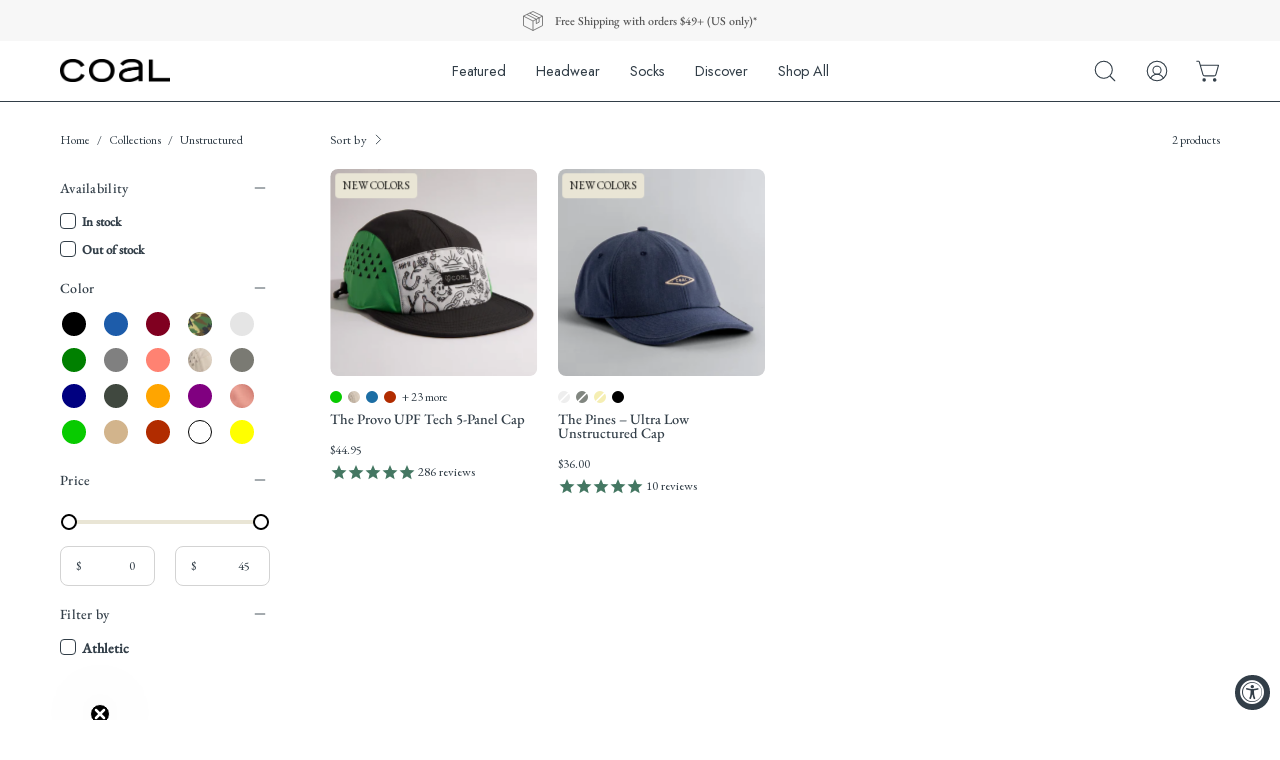

--- FILE ---
content_type: text/html; charset=utf-8
request_url: https://coalheadwear.com/collections/dad
body_size: 84985
content:
<!doctype html>
<html class="no-js no-touch" lang="en">
<head>
<script type="application/vnd.locksmith+json" data-locksmith>{"version":"v254","locked":false,"initialized":true,"scope":"collection","access_granted":true,"access_denied":false,"requires_customer":false,"manual_lock":false,"remote_lock":false,"has_timeout":false,"remote_rendered":null,"hide_resource":false,"hide_links_to_resource":false,"transparent":true,"locks":{"all":[],"opened":[]},"keys":[],"keys_signature":"4f7f3114492142711660a46b763889d60de3876c55ed688712d464458469ef0a","state":{"template":"collection","theme":176207724865,"product":null,"collection":"dad","page":null,"blog":null,"article":null,"app":null},"now":1769279378,"path":"\/collections\/dad","locale_root_url":"\/","canonical_url":"https:\/\/coalheadwear.com\/collections\/dad","customer_id":null,"customer_id_signature":"4f7f3114492142711660a46b763889d60de3876c55ed688712d464458469ef0a","cart":null}</script><script data-locksmith>!function(){undefined;!function(){var s=window.Locksmith={},e=document.querySelector('script[type="application/vnd.locksmith+json"]'),n=e&&e.innerHTML;if(s.state={},s.util={},s.loading=!1,n)try{s.state=JSON.parse(n)}catch(d){}if(document.addEventListener&&document.querySelector){var o,a,i,t=[76,79,67,75,83,77,73,84,72,49,49],c=function(){a=t.slice(0)},l="style",r=function(e){e&&27!==e.keyCode&&"click"!==e.type||(document.removeEventListener("keydown",r),document.removeEventListener("click",r),o&&document.body.removeChild(o),o=null)};c(),document.addEventListener("keyup",function(e){if(e.keyCode===a[0]){if(clearTimeout(i),a.shift(),0<a.length)return void(i=setTimeout(c,1e3));c(),r(),(o=document.createElement("div"))[l].width="50%",o[l].maxWidth="1000px",o[l].height="85%",o[l].border="1px rgba(0, 0, 0, 0.2) solid",o[l].background="rgba(255, 255, 255, 0.99)",o[l].borderRadius="4px",o[l].position="fixed",o[l].top="50%",o[l].left="50%",o[l].transform="translateY(-50%) translateX(-50%)",o[l].boxShadow="0 2px 5px rgba(0, 0, 0, 0.3), 0 0 100vh 100vw rgba(0, 0, 0, 0.5)",o[l].zIndex="2147483645";var t=document.createElement("textarea");t.value=JSON.stringify(JSON.parse(n),null,2),t[l].border="none",t[l].display="block",t[l].boxSizing="border-box",t[l].width="100%",t[l].height="100%",t[l].background="transparent",t[l].padding="22px",t[l].fontFamily="monospace",t[l].fontSize="14px",t[l].color="#333",t[l].resize="none",t[l].outline="none",t.readOnly=!0,o.appendChild(t),document.body.appendChild(o),t.addEventListener("click",function(e){e.stopImmediatePropagation()}),t.select(),document.addEventListener("keydown",r),document.addEventListener("click",r)}})}s.isEmbedded=-1!==window.location.search.indexOf("_ab=0&_fd=0&_sc=1"),s.path=s.state.path||window.location.pathname,s.basePath=s.state.locale_root_url.concat("/apps/locksmith").replace(/^\/\//,"/"),s.reloading=!1,s.util.console=window.console||{log:function(){},error:function(){}},s.util.makeUrl=function(e,t){var n,o=s.basePath+e,a=[],i=s.cache();for(n in i)a.push(n+"="+encodeURIComponent(i[n]));for(n in t)a.push(n+"="+encodeURIComponent(t[n]));return s.state.customer_id&&(a.push("customer_id="+encodeURIComponent(s.state.customer_id)),a.push("customer_id_signature="+encodeURIComponent(s.state.customer_id_signature))),o+=(-1===o.indexOf("?")?"?":"&")+a.join("&")},s._initializeCallbacks=[],s.on=function(e,t){if("initialize"!==e)throw'Locksmith.on() currently only supports the "initialize" event';s._initializeCallbacks.push(t)},s.initializeSession=function(e){if(!s.isEmbedded){var t=!1,n=!0,o=!0;(e=e||{}).silent&&(o=n=!(t=!0)),s.ping({silent:t,spinner:n,reload:o,callback:function(){s._initializeCallbacks.forEach(function(e){e()})}})}},s.cache=function(e){var t={};try{var n=function a(e){return(document.cookie.match("(^|; )"+e+"=([^;]*)")||0)[2]};t=JSON.parse(decodeURIComponent(n("locksmith-params")||"{}"))}catch(d){}if(e){for(var o in e)t[o]=e[o];document.cookie="locksmith-params=; expires=Thu, 01 Jan 1970 00:00:00 GMT; path=/",document.cookie="locksmith-params="+encodeURIComponent(JSON.stringify(t))+"; path=/"}return t},s.cache.cart=s.state.cart,s.cache.cartLastSaved=null,s.params=s.cache(),s.util.reload=function(){s.reloading=!0;try{window.location.href=window.location.href.replace(/#.*/,"")}catch(d){s.util.console.error("Preferred reload method failed",d),window.location.reload()}},s.cache.saveCart=function(e){if(!s.cache.cart||s.cache.cart===s.cache.cartLastSaved)return e?e():null;var t=s.cache.cartLastSaved;s.cache.cartLastSaved=s.cache.cart,fetch("/cart/update.js",{method:"POST",headers:{"Content-Type":"application/json",Accept:"application/json"},body:JSON.stringify({attributes:{locksmith:s.cache.cart}})}).then(function(e){if(!e.ok)throw new Error("Cart update failed: "+e.status);return e.json()}).then(function(){e&&e()})["catch"](function(e){if(s.cache.cartLastSaved=t,!s.reloading)throw e})},s.util.spinnerHTML='<style>body{background:#FFF}@keyframes spin{from{transform:rotate(0deg)}to{transform:rotate(360deg)}}#loading{display:flex;width:100%;height:50vh;color:#777;align-items:center;justify-content:center}#loading .spinner{display:block;animation:spin 600ms linear infinite;position:relative;width:50px;height:50px}#loading .spinner-ring{stroke:currentColor;stroke-dasharray:100%;stroke-width:2px;stroke-linecap:round;fill:none}</style><div id="loading"><div class="spinner"><svg width="100%" height="100%"><svg preserveAspectRatio="xMinYMin"><circle class="spinner-ring" cx="50%" cy="50%" r="45%"></circle></svg></svg></div></div>',s.util.clobberBody=function(e){document.body.innerHTML=e},s.util.clobberDocument=function(e){e.responseText&&(e=e.responseText),document.documentElement&&document.removeChild(document.documentElement);var t=document.open("text/html","replace");t.writeln(e),t.close(),setTimeout(function(){var e=t.querySelector("[autofocus]");e&&e.focus()},100)},s.util.serializeForm=function(e){if(e&&"FORM"===e.nodeName){var t,n,o={};for(t=e.elements.length-1;0<=t;t-=1)if(""!==e.elements[t].name)switch(e.elements[t].nodeName){case"INPUT":switch(e.elements[t].type){default:case"text":case"hidden":case"password":case"button":case"reset":case"submit":o[e.elements[t].name]=e.elements[t].value;break;case"checkbox":case"radio":e.elements[t].checked&&(o[e.elements[t].name]=e.elements[t].value);break;case"file":}break;case"TEXTAREA":o[e.elements[t].name]=e.elements[t].value;break;case"SELECT":switch(e.elements[t].type){case"select-one":o[e.elements[t].name]=e.elements[t].value;break;case"select-multiple":for(n=e.elements[t].options.length-1;0<=n;n-=1)e.elements[t].options[n].selected&&(o[e.elements[t].name]=e.elements[t].options[n].value)}break;case"BUTTON":switch(e.elements[t].type){case"reset":case"submit":case"button":o[e.elements[t].name]=e.elements[t].value}}return o}},s.util.on=function(e,i,s,t){t=t||document;var c="locksmith-"+e+i,n=function(e){var t=e.target,n=e.target.parentElement,o=t&&t.className&&(t.className.baseVal||t.className)||"",a=n&&n.className&&(n.className.baseVal||n.className)||"";("string"==typeof o&&-1!==o.split(/\s+/).indexOf(i)||"string"==typeof a&&-1!==a.split(/\s+/).indexOf(i))&&!e[c]&&(e[c]=!0,s(e))};t.attachEvent?t.attachEvent(e,n):t.addEventListener(e,n,!1)},s.util.enableActions=function(e){s.util.on("click","locksmith-action",function(e){e.preventDefault();var t=e.target;t.dataset.confirmWith&&!confirm(t.dataset.confirmWith)||(t.disabled=!0,t.innerText=t.dataset.disableWith,s.post("/action",t.dataset.locksmithParams,{spinner:!1,type:"text",success:function(e){(e=JSON.parse(e.responseText)).message&&alert(e.message),s.util.reload()}}))},e)},s.util.inject=function(e,t){var n=["data","locksmith","append"];if(-1!==t.indexOf(n.join("-"))){var o=document.createElement("div");o.innerHTML=t,e.appendChild(o)}else e.innerHTML=t;var a,i,s=e.querySelectorAll("script");for(i=0;i<s.length;++i){a=s[i];var c=document.createElement("script");if(a.type&&(c.type=a.type),a.src)c.src=a.src;else{var l=document.createTextNode(a.innerHTML);c.appendChild(l)}e.appendChild(c)}var r=e.querySelector("[autofocus]");r&&r.focus()},s.post=function(e,t,n){!1!==(n=n||{}).spinner&&s.util.clobberBody(s.util.spinnerHTML);var o={};n.container===document?(o.layout=1,n.success=function(e){s.util.clobberDocument(e)}):n.container&&(o.layout=0,n.success=function(e){var t=document.getElementById(n.container);s.util.inject(t,e),t.id===t.firstChild.id&&t.parentElement.replaceChild(t.firstChild,t)}),n.form_type&&(t.form_type=n.form_type),n.include_layout_classes!==undefined&&(t.include_layout_classes=n.include_layout_classes),n.lock_id!==undefined&&(t.lock_id=n.lock_id),s.loading=!0;var a=s.util.makeUrl(e,o),i="json"===n.type||"text"===n.type;fetch(a,{method:"POST",headers:{"Content-Type":"application/json",Accept:i?"application/json":"text/html"},body:JSON.stringify(t)}).then(function(e){if(!e.ok)throw new Error("Request failed: "+e.status);return e.text()}).then(function(e){var t=n.success||s.util.clobberDocument;t(i?{responseText:e}:e)})["catch"](function(e){if(!s.reloading)if("dashboard.weglot.com"!==window.location.host){if(!n.silent)throw alert("Something went wrong! Please refresh and try again."),e;console.error(e)}else console.error(e)})["finally"](function(){s.loading=!1})},s.postResource=function(e,t){e.path=s.path,e.search=window.location.search,e.state=s.state,e.passcode&&(e.passcode=e.passcode.trim()),e.email&&(e.email=e.email.trim()),e.state.cart=s.cache.cart,e.locksmith_json=s.jsonTag,e.locksmith_json_signature=s.jsonTagSignature,s.post("/resource",e,t)},s.ping=function(e){if(!s.isEmbedded){e=e||{};var t=function(){e.reload?s.util.reload():"function"==typeof e.callback&&e.callback()};s.post("/ping",{path:s.path,search:window.location.search,state:s.state},{spinner:!!e.spinner,silent:"undefined"==typeof e.silent||e.silent,type:"text",success:function(e){e&&e.responseText?((e=JSON.parse(e.responseText)).messages&&0<e.messages.length&&s.showMessages(e.messages),e.cart&&s.cache.cart!==e.cart?(s.cache.cart=e.cart,s.cache.saveCart(function(){t(),e.cart&&e.cart.match(/^.+:/)&&s.util.reload()})):t()):console.error("[Locksmith] Invalid result in ping callback:",e)}})}},s.timeoutMonitor=function(){var e=s.cache.cart;s.ping({callback:function(){e!==s.cache.cart||setTimeout(function(){s.timeoutMonitor()},6e4)}})},s.showMessages=function(e){var t=document.createElement("div");t.style.position="fixed",t.style.left=0,t.style.right=0,t.style.bottom="-50px",t.style.opacity=0,t.style.background="#191919",t.style.color="#ddd",t.style.transition="bottom 0.2s, opacity 0.2s",t.style.zIndex=999999,t.innerHTML="        <style>          .locksmith-ab .locksmith-b { display: none; }          .locksmith-ab.toggled .locksmith-b { display: flex; }          .locksmith-ab.toggled .locksmith-a { display: none; }          .locksmith-flex { display: flex; flex-wrap: wrap; justify-content: space-between; align-items: center; padding: 10px 20px; }          .locksmith-message + .locksmith-message { border-top: 1px #555 solid; }          .locksmith-message a { color: inherit; font-weight: bold; }          .locksmith-message a:hover { color: inherit; opacity: 0.8; }          a.locksmith-ab-toggle { font-weight: inherit; text-decoration: underline; }          .locksmith-text { flex-grow: 1; }          .locksmith-cta { flex-grow: 0; text-align: right; }          .locksmith-cta button { transform: scale(0.8); transform-origin: left; }          .locksmith-cta > * { display: block; }          .locksmith-cta > * + * { margin-top: 10px; }          .locksmith-message a.locksmith-close { flex-grow: 0; text-decoration: none; margin-left: 15px; font-size: 30px; font-family: monospace; display: block; padding: 2px 10px; }                    @media screen and (max-width: 600px) {            .locksmith-wide-only { display: none !important; }            .locksmith-flex { padding: 0 15px; }            .locksmith-flex > * { margin-top: 5px; margin-bottom: 5px; }            .locksmith-cta { text-align: left; }          }                    @media screen and (min-width: 601px) {            .locksmith-narrow-only { display: none !important; }          }        </style>      "+e.map(function(e){return'<div class="locksmith-message">'+e+"</div>"}).join(""),document.body.appendChild(t),document.body.style.position="relative",document.body.parentElement.style.paddingBottom=t.offsetHeight+"px",setTimeout(function(){t.style.bottom=0,t.style.opacity=1},50),s.util.on("click","locksmith-ab-toggle",function(e){e.preventDefault();for(var t=e.target.parentElement;-1===t.className.split(" ").indexOf("locksmith-ab");)t=t.parentElement;-1!==t.className.split(" ").indexOf("toggled")?t.className=t.className.replace("toggled",""):t.className=t.className+" toggled"}),s.util.enableActions(t)}}()}();</script>
      <script data-locksmith>Locksmith.cache.cart=null</script>

  <script data-locksmith>Locksmith.jsonTag="{\"version\":\"v254\",\"locked\":false,\"initialized\":true,\"scope\":\"collection\",\"access_granted\":true,\"access_denied\":false,\"requires_customer\":false,\"manual_lock\":false,\"remote_lock\":false,\"has_timeout\":false,\"remote_rendered\":null,\"hide_resource\":false,\"hide_links_to_resource\":false,\"transparent\":true,\"locks\":{\"all\":[],\"opened\":[]},\"keys\":[],\"keys_signature\":\"4f7f3114492142711660a46b763889d60de3876c55ed688712d464458469ef0a\",\"state\":{\"template\":\"collection\",\"theme\":176207724865,\"product\":null,\"collection\":\"dad\",\"page\":null,\"blog\":null,\"article\":null,\"app\":null},\"now\":1769279378,\"path\":\"\\\/collections\\\/dad\",\"locale_root_url\":\"\\\/\",\"canonical_url\":\"https:\\\/\\\/coalheadwear.com\\\/collections\\\/dad\",\"customer_id\":null,\"customer_id_signature\":\"4f7f3114492142711660a46b763889d60de3876c55ed688712d464458469ef0a\",\"cart\":null}";Locksmith.jsonTagSignature="6a14792b194937f71b5170e0ac57ebd3e64e71d15353b249d7ac7e0cc251d61d"</script>
<!-- starapps_core_start -->
<!-- This code is automatically managed by StarApps Studio -->
<!-- Please contact support@starapps.studio for any help -->
<!-- File location: snippets/starapps-core.liquid -->



<!-- starapps_core_end -->
  <meta charset="utf-8">
  <meta http-equiv='X-UA-Compatible' content='IE=edge'>
  <meta name="viewport" content="width=device-width, height=device-height, initial-scale=1.0, minimum-scale=1.0">
  <link rel="canonical" href="https://coalheadwear.com/collections/dad" />
  <link rel="preconnect" href="https://cdn.shopify.com" crossorigin>
  <link rel="preconnect" href="https://fonts.shopify.com" crossorigin>
  <link rel="preconnect" href="https://monorail-edge.shopifysvc.com" crossorigin>

  <link href="//coalheadwear.com/cdn/shop/t/89/assets/theme.css?v=135223281628659818431741735323" as="style" rel="preload">
  <link href="//coalheadwear.com/cdn/shop/t/89/assets/lazysizes.min.js?v=111431644619468174291741735279" as="script" rel="preload">
  <link href="//coalheadwear.com/cdn/shop/t/89/assets/vendor.js?v=113463091481672235871741735327" as="script" rel="preload">
  <link href="//coalheadwear.com/cdn/shop/t/89/assets/theme.js?v=64724494568616213171741735324" as="script" rel="preload">

  <link rel="preload" as="image" href="//coalheadwear.com/cdn/shop/t/89/assets/loading.svg?v=91665432863842511931741735285"><link rel="preload" as="image" href="//coalheadwear.com/cdn/shop/files/coal_nav_120x120.png?v=1637752960" data-preload="120x120"><style data-shopify>:root { --loader-image-size: 120px; }html:not(.is-loading) .loading-overlay { opacity: 0; visibility: hidden; pointer-events: none; }
    .loading-overlay { position: fixed; top: 0; left: 0; z-index: 99999; width: 100vw; height: 100vh; display: flex; align-items: center; justify-content: center; background: var(--bg); transition: opacity 0.3s ease-out, visibility 0s linear 0.3s; }
    .loading-overlay .loader__image--fallback { width: 320px; height: 100%; background: var(--loader-image) no-repeat center center/contain; }
    .loader__image__holder { position: absolute; top: 0; left: 0; width: 100%; height: 100%; font-size: 0; display: flex; align-items: center; justify-content: center; animation: pulse-loading 2s infinite ease-in-out; }
    .loader__image { max-width: 120px; height: auto; object-fit: contain; }</style><script>
    const loadingAppearance = "once";
    const loaded = sessionStorage.getItem('loaded');

    if (loadingAppearance === 'once') {
      if (loaded === null) {
        sessionStorage.setItem('loaded', true);
        document.documentElement.classList.add('is-loading');
      }
    } else {
      document.documentElement.classList.add('is-loading');
    }
  </script><link rel="shortcut icon" href="//coalheadwear.com/cdn/shop/files/nav-fav-ret_32x32.png?v=1614306495" type="image/png" />
  <title>Unstructured Ball Caps, Dad Hats | Coal Headwear - Crafted For Adventure Seekers</title><meta name="description" content="Shop unstructured classed ball caps in a variety of colors and styles for men and women at Coal Headwear. Coal has made premium headwear since 2002 - shop now with free shipping &amp;amp; easy returns.">
<link rel="preload" as="font" href="//coalheadwear.com/cdn/fonts/ebgaramond/ebgaramond_n4.f03b4ad40330b0ec2af5bb96f169ce0df8a12bc0.woff2" type="font/woff2" crossorigin><link rel="preload" as="font" href="//coalheadwear.com/cdn/fonts/jost/jost_n4.d47a1b6347ce4a4c9f437608011273009d91f2b7.woff2" type="font/woff2" crossorigin>

<meta property="og:site_name" content="Coal Headwear">
<meta property="og:url" content="https://coalheadwear.com/collections/dad"><meta property="og:title" content="Unstructured Ball Caps, Dad Hats | Coal Headwear - Crafted For Adventure Seekers">
<meta property="og:type" content="product.group">
<meta property="og:description" content="Shop unstructured classed ball caps in a variety of colors and styles for men and women at Coal Headwear. Coal has made premium headwear since 2002 - shop now with free shipping &amp;amp; easy returns.">
<meta property="og:image" content="http://coalheadwear.com/cdn/shop/collections/CAPS_STYLE_UNSTRUCTURED.jpg?v=1669071588">
<meta property="og:image:secure_url" content="https://coalheadwear.com/cdn/shop/collections/CAPS_STYLE_UNSTRUCTURED.jpg?v=1669071588">
<meta property="og:image:width" content="1069">
  <meta property="og:image:height" content="610"><meta name="twitter:site" content="@coalheadwear"><meta name="twitter:card" content="summary_large_image"><meta name="twitter:title" content="Unstructured Ball Caps, Dad Hats | Coal Headwear - Crafted For Adventure Seekers">
<meta name="twitter:description" content="Shop unstructured classed ball caps in a variety of colors and styles for men and women at Coal Headwear. Coal has made premium headwear since 2002 - shop now with free shipping &amp;amp; easy returns.">
<style data-shopify>@font-face {
  font-family: Jost;
  font-weight: 400;
  font-style: normal;
  font-display: swap;
  src: url("//coalheadwear.com/cdn/fonts/jost/jost_n4.d47a1b6347ce4a4c9f437608011273009d91f2b7.woff2") format("woff2"),
       url("//coalheadwear.com/cdn/fonts/jost/jost_n4.791c46290e672b3f85c3d1c651ef2efa3819eadd.woff") format("woff");
}

@font-face {
  font-family: "EB Garamond";
  font-weight: 400;
  font-style: normal;
  font-display: swap;
  src: url("//coalheadwear.com/cdn/fonts/ebgaramond/ebgaramond_n4.f03b4ad40330b0ec2af5bb96f169ce0df8a12bc0.woff2") format("woff2"),
       url("//coalheadwear.com/cdn/fonts/ebgaramond/ebgaramond_n4.73939a8b7fe7c6b6b560b459d64db062f2ba1a29.woff") format("woff");
}



  @font-face {
  font-family: Jost;
  font-weight: 500;
  font-style: normal;
  font-display: swap;
  src: url("//coalheadwear.com/cdn/fonts/jost/jost_n5.7c8497861ffd15f4e1284cd221f14658b0e95d61.woff2") format("woff2"),
       url("//coalheadwear.com/cdn/fonts/jost/jost_n5.fb6a06896db583cc2df5ba1b30d9c04383119dd9.woff") format("woff");
}




  @font-face {
  font-family: Jost;
  font-weight: 100;
  font-style: normal;
  font-display: swap;
  src: url("//coalheadwear.com/cdn/fonts/jost/jost_n1.546362ec0aa4045fdc2721192f7d2462716cc7d1.woff2") format("woff2"),
       url("//coalheadwear.com/cdn/fonts/jost/jost_n1.9b0529f29bfd479cc9556e047a2bf95152767216.woff") format("woff");
}




  @font-face {
  font-family: Jost;
  font-weight: 700;
  font-style: normal;
  font-display: swap;
  src: url("//coalheadwear.com/cdn/fonts/jost/jost_n7.921dc18c13fa0b0c94c5e2517ffe06139c3615a3.woff2") format("woff2"),
       url("//coalheadwear.com/cdn/fonts/jost/jost_n7.cbfc16c98c1e195f46c536e775e4e959c5f2f22b.woff") format("woff");
}






  @font-face {
  font-family: "EB Garamond";
  font-weight: 500;
  font-style: normal;
  font-display: swap;
  src: url("//coalheadwear.com/cdn/fonts/ebgaramond/ebgaramond_n5.3e25a5488beb55ca397c46b6a35ec00e32bd7588.woff2") format("woff2"),
       url("//coalheadwear.com/cdn/fonts/ebgaramond/ebgaramond_n5.abced48e0ce998fe3fda80b5d5329505f19714c6.woff") format("woff");
}




  @font-face {
  font-family: "EB Garamond";
  font-weight: 400;
  font-style: italic;
  font-display: swap;
  src: url("//coalheadwear.com/cdn/fonts/ebgaramond/ebgaramond_i4.8a8d350a4bec29823a3db2f6d6a96a056d2e3223.woff2") format("woff2"),
       url("//coalheadwear.com/cdn/fonts/ebgaramond/ebgaramond_i4.ac4f3f00b446eda80de7b499ddd9e019a66ddfe2.woff") format("woff");
}




  @font-face {
  font-family: "EB Garamond";
  font-weight: 700;
  font-style: italic;
  font-display: swap;
  src: url("//coalheadwear.com/cdn/fonts/ebgaramond/ebgaramond_i7.a554120900e2a1ba4ba64bd80ad36a8fd44041f5.woff2") format("woff2"),
       url("//coalheadwear.com/cdn/fonts/ebgaramond/ebgaramond_i7.7101ca1f5cf9647cc8a47fe8b7268d197f62e702.woff") format("woff");
}


:root {--COLOR-PRIMARY-OPPOSITE: #ffffff;
  --COLOR-PRIMARY-OPPOSITE-ALPHA-20: rgba(255, 255, 255, 0.2);
  --COLOR-PRIMARY-LIGHTEN-DARKEN-ALPHA-20: rgba(71, 88, 102, 0.2);
  --COLOR-PRIMARY-LIGHTEN-DARKEN-ALPHA-30: rgba(71, 88, 102, 0.3);

  --PRIMARY-BUTTONS-COLOR-BG: #323e48;
  --PRIMARY-BUTTONS-COLOR-TEXT: #ffffff;
  --PRIMARY-BUTTONS-COLOR-BORDER: #323e48;

  --PRIMARY-BUTTONS-COLOR-LIGHTEN-DARKEN: #475866;

  --PRIMARY-BUTTONS-COLOR-ALPHA-05: rgba(50, 62, 72, 0.05);
  --PRIMARY-BUTTONS-COLOR-ALPHA-10: rgba(50, 62, 72, 0.1);
  --PRIMARY-BUTTONS-COLOR-ALPHA-50: rgba(50, 62, 72, 0.5);--COLOR-SECONDARY-OPPOSITE: #000000;
  --COLOR-SECONDARY-OPPOSITE-ALPHA-20: rgba(0, 0, 0, 0.2);
  --COLOR-SECONDARY-LIGHTEN-DARKEN-ALPHA-20: rgba(230, 230, 230, 0.2);
  --COLOR-SECONDARY-LIGHTEN-DARKEN-ALPHA-30: rgba(230, 230, 230, 0.3);

  --SECONDARY-BUTTONS-COLOR-BG: #ffffff;
  --SECONDARY-BUTTONS-COLOR-TEXT: #000000;
  --SECONDARY-BUTTONS-COLOR-BORDER: #ffffff;

  --SECONDARY-BUTTONS-COLOR-ALPHA-05: rgba(255, 255, 255, 0.05);
  --SECONDARY-BUTTONS-COLOR-ALPHA-10: rgba(255, 255, 255, 0.1);
  --SECONDARY-BUTTONS-COLOR-ALPHA-50: rgba(255, 255, 255, 0.5);--OUTLINE-BUTTONS-PRIMARY-BG: transparent;
  --OUTLINE-BUTTONS-PRIMARY-TEXT: #323e48;
  --OUTLINE-BUTTONS-PRIMARY-BORDER: #323e48;
  --OUTLINE-BUTTONS-PRIMARY-BG-HOVER: rgba(71, 88, 102, 0.2);

  --OUTLINE-BUTTONS-SECONDARY-BG: transparent;
  --OUTLINE-BUTTONS-SECONDARY-TEXT: #ffffff;
  --OUTLINE-BUTTONS-SECONDARY-BORDER: #ffffff;
  --OUTLINE-BUTTONS-SECONDARY-BG-HOVER: rgba(230, 230, 230, 0.2);

  --OUTLINE-BUTTONS-WHITE-BG: transparent;
  --OUTLINE-BUTTONS-WHITE-TEXT: #ffffff;
  --OUTLINE-BUTTONS-WHITE-BORDER: #ffffff;

  --OUTLINE-BUTTONS-BLACK-BG: transparent;
  --OUTLINE-BUTTONS-BLACK-TEXT: #000000;
  --OUTLINE-BUTTONS-BLACK-BORDER: #000000;--OUTLINE-SOLID-BUTTONS-PRIMARY-BG: #323e48;
  --OUTLINE-SOLID-BUTTONS-PRIMARY-TEXT: #ffffff;
  --OUTLINE-SOLID-BUTTONS-PRIMARY-BORDER: #ffffff;
  --OUTLINE-SOLID-BUTTONS-PRIMARY-BG-HOVER: rgba(255, 255, 255, 0.2);

  --OUTLINE-SOLID-BUTTONS-SECONDARY-BG: #ffffff;
  --OUTLINE-SOLID-BUTTONS-SECONDARY-TEXT: #000000;
  --OUTLINE-SOLID-BUTTONS-SECONDARY-BORDER: #000000;
  --OUTLINE-SOLID-BUTTONS-SECONDARY-BG-HOVER: rgba(0, 0, 0, 0.2);

  --OUTLINE-SOLID-BUTTONS-WHITE-BG: #ffffff;
  --OUTLINE-SOLID-BUTTONS-WHITE-TEXT: #000000;
  --OUTLINE-SOLID-BUTTONS-WHITE-BORDER: #000000;

  --OUTLINE-SOLID-BUTTONS-BLACK-BG: #000000;
  --OUTLINE-SOLID-BUTTONS-BLACK-TEXT: #ffffff;
  --OUTLINE-SOLID-BUTTONS-BLACK-BORDER: #ffffff;--COLOR-HEADING: #323e48;
  --COLOR-TEXT: #323e48;
  --COLOR-TEXT-DARKEN: #080a0c;
  --COLOR-TEXT-LIGHTEN: #5c7284;
  --COLOR-TEXT-ALPHA-5: rgba(50, 62, 72, 0.05);
  --COLOR-TEXT-ALPHA-8: rgba(50, 62, 72, 0.08);
  --COLOR-TEXT-ALPHA-10: rgba(50, 62, 72, 0.1);
  --COLOR-TEXT-ALPHA-15: rgba(50, 62, 72, 0.15);
  --COLOR-TEXT-ALPHA-20: rgba(50, 62, 72, 0.2);
  --COLOR-TEXT-ALPHA-25: rgba(50, 62, 72, 0.25);
  --COLOR-TEXT-ALPHA-50: rgba(50, 62, 72, 0.5);
  --COLOR-TEXT-ALPHA-60: rgba(50, 62, 72, 0.6);
  --COLOR-TEXT-ALPHA-85: rgba(50, 62, 72, 0.85);

  --COLOR-BG: #ffffff;
  --COLOR-BG-ALPHA-25: rgba(255, 255, 255, 0.25);
  --COLOR-BG-ALPHA-35: rgba(255, 255, 255, 0.35);
  --COLOR-BG-ALPHA-60: rgba(255, 255, 255, 0.6);
  --COLOR-BG-ALPHA-65: rgba(255, 255, 255, 0.65);
  --COLOR-BG-ALPHA-85: rgba(255, 255, 255, 0.85);
  --COLOR-BG-OVERLAY: rgba(255, 255, 255, 0.75);
  --COLOR-BG-DARKEN: #e6e6e6;
  --COLOR-BG-LIGHTEN-DARKEN: #e6e6e6;
  --COLOR-BG-LIGHTEN-DARKEN-2: #cdcdcd;
  --COLOR-BG-LIGHTEN-DARKEN-3: #b3b3b3;
  --COLOR-BG-LIGHTEN-DARKEN-4: #9a9a9a;
  --COLOR-BG-LIGHTEN-DARKEN-CONTRAST: #b3b3b3;
  --COLOR-BG-LIGHTEN-DARKEN-CONTRAST-2: #999999;
  --COLOR-BG-LIGHTEN-DARKEN-CONTRAST-3: #808080;
  --COLOR-BG-LIGHTEN-DARKEN-CONTRAST-4: #666666;

  --COLOR-BG-SECONDARY: #f7f8f9;
  --COLOR-BG-SECONDARY-LIGHTEN-DARKEN: #dadfe3;
  --COLOR-BG-SECONDARY-LIGHTEN-DARKEN-CONTRAST: #67788a;

  --COLOR-BG-ACCENT: #f7f8f9;
  --COLOR-BG-ACCENT-LIGHTEN: #ffffff;

  --COLOR-INPUT-BG: #ffffff;

  --COLOR-ACCENT: #e9e5d5;
  --COLOR-ACCENT-TEXT: #000;

  --COLOR-BORDER: #d3d3d3;
  --COLOR-BORDER-ALPHA-15: rgba(211, 211, 211, 0.15);
  --COLOR-BORDER-ALPHA-30: rgba(211, 211, 211, 0.3);
  --COLOR-BORDER-ALPHA-50: rgba(211, 211, 211, 0.5);
  --COLOR-BORDER-ALPHA-65: rgba(211, 211, 211, 0.65);
  --COLOR-BORDER-LIGHTEN-DARKEN: #868686;
  --COLOR-BORDER-HAIRLINE: #f7f7f7;

  --COLOR-SALE-BG: #447762;
  --COLOR-SALE-TEXT: #ffffff;
  --COLOR-CUSTOM-BG: #e9e5d5;
  --COLOR-CUSTOM-TEXT: #000000;
  --COLOR-SOLD-BG: #e9e5d5;
  --COLOR-SOLD-TEXT: #000000;
  --COLOR-SAVING-BG: #ec008c;
  --COLOR-SAVING-TEXT: #ffffff;

  --COLOR-WHITE-BLACK: fff;
  --COLOR-BLACK-WHITE: #000;--COLOR-DISABLED-GREY: rgba(50, 62, 72, 0.05);
  --COLOR-DISABLED-GREY-DARKEN: rgba(50, 62, 72, 0.45);
  --COLOR-ERROR: #D02E2E;
  --COLOR-ERROR-BG: #f3cbcb;
  --COLOR-SUCCESS: #56AD6A;
  --COLOR-SUCCESS-BG: #ECFEF0;
  --COLOR-WARN: #ECBD5E;
  --COLOR-TRANSPARENT: rgba(255, 255, 255, 0);

  --COLOR-WHITE: #ffffff;
  --COLOR-WHITE-DARKEN: #f2f2f2;
  --COLOR-WHITE-ALPHA-10: rgba(255, 255, 255, 0.1);
  --COLOR-WHITE-ALPHA-20: rgba(255, 255, 255, 0.2);
  --COLOR-WHITE-ALPHA-25: rgba(255, 255, 255, 0.25);
  --COLOR-WHITE-ALPHA-50: rgba(255, 255, 255, 0.5);
  --COLOR-WHITE-ALPHA-60: rgba(255, 255, 255, 0.6);
  --COLOR-BLACK: #000000;
  --COLOR-BLACK-LIGHTEN: #1a1a1a;
  --COLOR-BLACK-ALPHA-10: rgba(0, 0, 0, 0.1);
  --COLOR-BLACK-ALPHA-20: rgba(0, 0, 0, 0.2);
  --COLOR-BLACK-ALPHA-25: rgba(0, 0, 0, 0.25);
  --COLOR-BLACK-ALPHA-50: rgba(0, 0, 0, 0.5);
  --COLOR-BLACK-ALPHA-60: rgba(0, 0, 0, 0.6);--FONT-STACK-BODY: "EB Garamond", serif;
  --FONT-STYLE-BODY: normal;
  --FONT-STYLE-BODY-ITALIC: italic;
  --FONT-ADJUST-BODY: 1.0;

  --FONT-WEIGHT-BODY: 400;
  --FONT-WEIGHT-BODY-LIGHT: 300;
  --FONT-WEIGHT-BODY-MEDIUM: 700;
  --FONT-WEIGHT-BODY-BOLD: 500;

  --FONT-STACK-HEADING: Jost, sans-serif;
  --FONT-STYLE-HEADING: normal;
  --FONT-STYLE-HEADING-ITALIC: italic;
  --FONT-ADJUST-HEADING: 1.0;

  --FONT-WEIGHT-HEADING: 400;
  --FONT-WEIGHT-HEADING-LIGHT: 100;
  --FONT-WEIGHT-HEADING-MEDIUM: 700;
  --FONT-WEIGHT-HEADING-BOLD: 500;

  --FONT-STACK-NAV: Jost, sans-serif;
  --FONT-STYLE-NAV: normal;
  --FONT-STYLE-NAV-ITALIC: italic;
  --FONT-ADJUST-NAV: 0.9;

  --FONT-WEIGHT-NAV: 400;
  --FONT-WEIGHT-NAV-LIGHT: 100;
  --FONT-WEIGHT-NAV-MEDIUM: 700;
  --FONT-WEIGHT-NAV-BOLD: 500;

  --FONT-STACK-BUTTON: Jost, sans-serif;
  --FONT-STYLE-BUTTON: normal;
  --FONT-STYLE-BUTTON-ITALIC: italic;
  --FONT-ADJUST-BUTTON: 0.75;

  --FONT-WEIGHT-BUTTON: 400;
  --FONT-WEIGHT-BUTTON-MEDIUM: 700;
  --FONT-WEIGHT-BUTTON-BOLD: 500;

  --FONT-STACK-SUBHEADING: "EB Garamond", serif;
  --FONT-STYLE-SUBHEADING: normal;
  --FONT-STYLE-SUBHEADING-ITALIC: italic;
  --FONT-ADJUST-SUBHEADING: 0.85;

  --FONT-WEIGHT-SUBHEADING: 400;
  --FONT-WEIGHT-SUBHEADING-LIGHT: 300;
  --FONT-WEIGHT-SUBHEADING-MEDIUM: 700;
  --FONT-WEIGHT-SUBHEADING-BOLD: 500;

  
    --FONT-WEIGHT-SUBHEADING: var(--FONT-WEIGHT-SUBHEADING-BOLD);
  

  --LETTER-SPACING-SUBHEADING: -0.025em;
  --LETTER-SPACING-BUTTON: 0.05em;

  --BUTTON-TEXT-CAPS: uppercase;
  --SUBHEADING-TEXT-CAPS: uppercase;--FONT-SIZE-INPUT: 1.0rem;--RADIUS: 8px;
  --RADIUS-SMALL: 8px;
  --RADIUS-TINY: 8px;
  --RADIUS-BADGE: 3px;
  --RADIUS-CHECKBOX: 4px;
  --RADIUS-TEXTAREA: 8px;--PRODUCT-MEDIA-PADDING-TOP: 100%;--BORDER-WIDTH: 1px;--STROKE-WIDTH: 12px;--SITE-WIDTH: 1440px;
  --SITE-WIDTH-NARROW: 840px;--ICON-ARROW-RIGHT: url( "//coalheadwear.com/cdn/shop/t/89/assets/icon-chevron-right.svg?v=115618353204357621731741735270" );--loading-svg: url( "//coalheadwear.com/cdn/shop/t/89/assets/loading.svg?v=91665432863842511931741735285" );
  --icon-check: url( "//coalheadwear.com/cdn/shop/t/89/assets/icon-check.svg?v=175316081881880408121741735269" );
  --icon-check-swatch: url( "//coalheadwear.com/cdn/shop/t/89/assets/icon-check-swatch.svg?v=131897745589030387781741735269" );
  --icon-zoom-in: url( "//coalheadwear.com/cdn/shop/t/89/assets/icon-zoom-in.svg?v=157433013461716915331741735271" );
  --icon-zoom-out: url( "//coalheadwear.com/cdn/shop/t/89/assets/icon-zoom-out.svg?v=164909107869959372931741735272" );--collection-sticky-bar-height: 0px;
  --collection-image-padding-top: 60%;

  --drawer-width: 400px;
  --drawer-transition: transform 0.4s cubic-bezier(0.46, 0.01, 0.32, 1);--gutter: 60px;
  --gutter-mobile: 20px;
  --grid-gutter: 20px;
  --grid-gutter-mobile: 35px;--inner: 20px;
  --inner-tablet: 18px;
  --inner-mobile: 16px;--grid: repeat(4, minmax(0, 1fr));
  --grid-tablet: repeat(3, minmax(0, 1fr));
  --grid-mobile: repeat(2, minmax(0, 1fr));
  --megamenu-grid: repeat(4, minmax(0, 1fr));
  --grid-row: 1 / span 4;--scrollbar-width: 0px;--overlay: #000;
  --overlay-opacity: 1;--swatch-width: 40px;
  --swatch-height: 20px;
  --swatch-size: 32px;
  --swatch-size-mobile: 30px;

  
  --move-offset: 20px;

  
  --autoplay-speed: 2200ms;

  
--filter-bg: .97;
  --product-filter-bg: .97;
  }</style><link href="//coalheadwear.com/cdn/shop/t/89/assets/theme.css?v=135223281628659818431741735323" rel="stylesheet" type="text/css" media="all" /><script type="text/javascript">
    if (window.MSInputMethodContext && document.documentMode) {
      var scripts = document.getElementsByTagName('script')[0];
      var polyfill = document.createElement("script");
      polyfill.defer = true;
      polyfill.src = "//coalheadwear.com/cdn/shop/t/89/assets/ie11.js?v=164037955086922138091741735273";

      scripts.parentNode.insertBefore(polyfill, scripts);

      document.documentElement.classList.add('ie11');
    } else {
      document.documentElement.className = document.documentElement.className.replace('no-js', 'js');
    }

    document.addEventListener('lazyloaded', (e) => {
      const lazyImage = e.target.parentNode;
      if (lazyImage.classList.contains('lazy-image')) {
        // Wait for the fade in images animation to complete
        setTimeout(() => {
          lazyImage.style.backgroundImage = 'none';
        }, 500);
      }
    });

    let root = '/';
    if (root[root.length - 1] !== '/') {
      root = `${root}/`;
    }

    window.theme = {
      routes: {
        root: root,
        cart_url: "\/cart",
        cart_add_url: "\/cart\/add",
        cart_change_url: "\/cart\/change",
        shop_url: "https:\/\/coalheadwear.com",
        searchUrl: '/search',
        predictiveSearchUrl: '/search/suggest',
        product_recommendations_url: "\/recommendations\/products"
      },
      assets: {
        photoswipe: '//coalheadwear.com/cdn/shop/t/89/assets/photoswipe.js?v=162613001030112971491741735306',
        smoothscroll: '//coalheadwear.com/cdn/shop/t/89/assets/smoothscroll.js?v=37906625415260927261741735318',
        no_image: "//coalheadwear.com/cdn/shop/files/coal_nav_1024x.png?v=1637752960",
        swatches: '//coalheadwear.com/cdn/shop/t/89/assets/swatches.json?v=181526751291836446531761581541',
        base: "//coalheadwear.com/cdn/shop/t/89/assets/"
      },
      strings: {
        add_to_cart: "Add to Cart",
        cart_acceptance_error: "You must accept our terms and conditions.",
        cart_empty: "Your cart is currently empty.",
        cart_price: "Price",
        cart_quantity: "Quantity",
        cart_items_one: "{{ count }} item",
        cart_items_many: "{{ count }} items",
        cart_title: "Cart",
        cart_total: "Total",
        continue_shopping: "Continue Shopping",
        free: "Free",
        limit_error: "Sorry, looks like we don\u0026#39;t have enough of this product.",
        preorder: "Pre-Order",
        remove: "Remove",
        sale_badge_text: "Sale",
        saving_badge: "Save {{ discount }}",
        saving_up_to_badge: "Save up to {{ discount }}",
        sold_out: "Sold Out",
        subscription: "Subscription",
        unavailable: "Unavailable",
        unit_price_label: "Unit price",
        unit_price_separator: "per",
        zero_qty_error: "Quantity must be greater than 0.",
        delete_confirm: "Are you sure you wish to delete this address?",
        newsletter_product_availability: "Notify Me When It’s Available"
      },
      icons: {
        plus: '<svg aria-hidden="true" focusable="false" role="presentation" class="icon icon-toggle-plus" viewBox="0 0 192 192"><path d="M30 96h132M96 30v132" stroke="currentColor" stroke-linecap="round" stroke-linejoin="round"/></svg>',
        minus: '<svg aria-hidden="true" focusable="false" role="presentation" class="icon icon-toggle-minus" viewBox="0 0 192 192"><path d="M30 96h132" stroke="currentColor" stroke-linecap="round" stroke-linejoin="round"/></svg>',
        close: '<svg aria-hidden="true" focusable="false" role="presentation" class="icon icon-close" viewBox="0 0 192 192"><path d="M150 42 42 150M150 150 42 42" stroke="currentColor" stroke-linecap="round" stroke-linejoin="round"/></svg>'
      },
      settings: {
        animations: true,
        cartType: "drawer",
        enableAcceptTerms: false,
        enableInfinityScroll: true,
        enablePaymentButton: false,
        gridImageSize: "contain",
        gridImageAspectRatio: 1,
        mobileMenuBehaviour: "trigger",
        productGridHover: "image",
        savingBadgeType: "money",
        showSaleBadge: false,
        showSoldBadge: true,
        showSavingBadge: true,
        quickBuy: "quick_buy",
        suggestArticles: false,
        suggestCollections: true,
        suggestProducts: true,
        suggestPages: false,
        suggestionsResultsLimit: 10,
        currency_code_enable: false,
        hideInventoryCount: true,
        enableColorSwatchesCollection: true,
      },
      sizes: {
        mobile: 480,
        small: 768,
        large: 1024,
        widescreen: 1440
      },
      moneyFormat: "${{amount}}",
      moneyWithCurrencyFormat: "${{amount}} USD",
      subtotal: 0,
      info: {
        name: 'Palo Alto'
      },
      version: '5.1.1'
    };
    window.lazySizesConfig = window.lazySizesConfig || {};
    window.lazySizesConfig.preloadAfterLoad = true;
    window.PaloAlto = window.PaloAlto || {};
    window.slate = window.slate || {};
    window.isHeaderTransparent = false;
    window.stickyHeaderHeight = 60;
    window.lastWindowWidth = window.innerWidth || document.documentElement.clientWidth;

    if (window.performance) {
      window.performance.mark('init');
    } else {
      window.fastNetworkAndCPU = false;
    }
  </script>
  <script src="//coalheadwear.com/cdn/shop/t/89/assets/lazysizes.min.js?v=111431644619468174291741735279" async="async"></script><script src="//coalheadwear.com/cdn/shop/t/89/assets/vendor.js?v=113463091481672235871741735327" defer="defer"></script>
  <script src="//coalheadwear.com/cdn/shop/t/89/assets/theme.js?v=64724494568616213171741735324" defer="defer"></script><script>window.performance && window.performance.mark && window.performance.mark('shopify.content_for_header.start');</script><meta name="google-site-verification" content="9dxVcj8AlYLfD4l8ImU66hgui7pcjx9Cr2Hp1TL7PfI">
<meta id="shopify-digital-wallet" name="shopify-digital-wallet" content="/21645685/digital_wallets/dialog">
<meta name="shopify-checkout-api-token" content="973b33a7c0e2d0b71590a415620ffe73">
<meta id="in-context-paypal-metadata" data-shop-id="21645685" data-venmo-supported="true" data-environment="production" data-locale="en_US" data-paypal-v4="true" data-currency="USD">
<link rel="alternate" type="application/atom+xml" title="Feed" href="/collections/dad.atom" />
<link rel="alternate" type="application/json+oembed" href="https://coalheadwear.com/collections/dad.oembed">
<script async="async" src="/checkouts/internal/preloads.js?locale=en-US"></script>
<link rel="preconnect" href="https://shop.app" crossorigin="anonymous">
<script async="async" src="https://shop.app/checkouts/internal/preloads.js?locale=en-US&shop_id=21645685" crossorigin="anonymous"></script>
<script id="apple-pay-shop-capabilities" type="application/json">{"shopId":21645685,"countryCode":"US","currencyCode":"USD","merchantCapabilities":["supports3DS"],"merchantId":"gid:\/\/shopify\/Shop\/21645685","merchantName":"Coal Headwear","requiredBillingContactFields":["postalAddress","email"],"requiredShippingContactFields":["postalAddress","email"],"shippingType":"shipping","supportedNetworks":["visa","masterCard","amex","discover","elo","jcb"],"total":{"type":"pending","label":"Coal Headwear","amount":"1.00"},"shopifyPaymentsEnabled":true,"supportsSubscriptions":true}</script>
<script id="shopify-features" type="application/json">{"accessToken":"973b33a7c0e2d0b71590a415620ffe73","betas":["rich-media-storefront-analytics"],"domain":"coalheadwear.com","predictiveSearch":true,"shopId":21645685,"locale":"en"}</script>
<script>var Shopify = Shopify || {};
Shopify.shop = "coalheadwear.myshopify.com";
Shopify.locale = "en";
Shopify.currency = {"active":"USD","rate":"1.0"};
Shopify.country = "US";
Shopify.theme = {"name":"SS25 Coal-o Alto 23","id":176207724865,"schema_name":"Palo Alto","schema_version":"5.1.1","theme_store_id":777,"role":"main"};
Shopify.theme.handle = "null";
Shopify.theme.style = {"id":null,"handle":null};
Shopify.cdnHost = "coalheadwear.com/cdn";
Shopify.routes = Shopify.routes || {};
Shopify.routes.root = "/";</script>
<script type="module">!function(o){(o.Shopify=o.Shopify||{}).modules=!0}(window);</script>
<script>!function(o){function n(){var o=[];function n(){o.push(Array.prototype.slice.apply(arguments))}return n.q=o,n}var t=o.Shopify=o.Shopify||{};t.loadFeatures=n(),t.autoloadFeatures=n()}(window);</script>
<script>
  window.ShopifyPay = window.ShopifyPay || {};
  window.ShopifyPay.apiHost = "shop.app\/pay";
  window.ShopifyPay.redirectState = null;
</script>
<script id="shop-js-analytics" type="application/json">{"pageType":"collection"}</script>
<script defer="defer" async type="module" src="//coalheadwear.com/cdn/shopifycloud/shop-js/modules/v2/client.init-shop-cart-sync_BT-GjEfc.en.esm.js"></script>
<script defer="defer" async type="module" src="//coalheadwear.com/cdn/shopifycloud/shop-js/modules/v2/chunk.common_D58fp_Oc.esm.js"></script>
<script defer="defer" async type="module" src="//coalheadwear.com/cdn/shopifycloud/shop-js/modules/v2/chunk.modal_xMitdFEc.esm.js"></script>
<script type="module">
  await import("//coalheadwear.com/cdn/shopifycloud/shop-js/modules/v2/client.init-shop-cart-sync_BT-GjEfc.en.esm.js");
await import("//coalheadwear.com/cdn/shopifycloud/shop-js/modules/v2/chunk.common_D58fp_Oc.esm.js");
await import("//coalheadwear.com/cdn/shopifycloud/shop-js/modules/v2/chunk.modal_xMitdFEc.esm.js");

  window.Shopify.SignInWithShop?.initShopCartSync?.({"fedCMEnabled":true,"windoidEnabled":true});

</script>
<script>
  window.Shopify = window.Shopify || {};
  if (!window.Shopify.featureAssets) window.Shopify.featureAssets = {};
  window.Shopify.featureAssets['shop-js'] = {"shop-cart-sync":["modules/v2/client.shop-cart-sync_DZOKe7Ll.en.esm.js","modules/v2/chunk.common_D58fp_Oc.esm.js","modules/v2/chunk.modal_xMitdFEc.esm.js"],"init-fed-cm":["modules/v2/client.init-fed-cm_B6oLuCjv.en.esm.js","modules/v2/chunk.common_D58fp_Oc.esm.js","modules/v2/chunk.modal_xMitdFEc.esm.js"],"shop-cash-offers":["modules/v2/client.shop-cash-offers_D2sdYoxE.en.esm.js","modules/v2/chunk.common_D58fp_Oc.esm.js","modules/v2/chunk.modal_xMitdFEc.esm.js"],"shop-login-button":["modules/v2/client.shop-login-button_QeVjl5Y3.en.esm.js","modules/v2/chunk.common_D58fp_Oc.esm.js","modules/v2/chunk.modal_xMitdFEc.esm.js"],"pay-button":["modules/v2/client.pay-button_DXTOsIq6.en.esm.js","modules/v2/chunk.common_D58fp_Oc.esm.js","modules/v2/chunk.modal_xMitdFEc.esm.js"],"shop-button":["modules/v2/client.shop-button_DQZHx9pm.en.esm.js","modules/v2/chunk.common_D58fp_Oc.esm.js","modules/v2/chunk.modal_xMitdFEc.esm.js"],"avatar":["modules/v2/client.avatar_BTnouDA3.en.esm.js"],"init-windoid":["modules/v2/client.init-windoid_CR1B-cfM.en.esm.js","modules/v2/chunk.common_D58fp_Oc.esm.js","modules/v2/chunk.modal_xMitdFEc.esm.js"],"init-shop-for-new-customer-accounts":["modules/v2/client.init-shop-for-new-customer-accounts_C_vY_xzh.en.esm.js","modules/v2/client.shop-login-button_QeVjl5Y3.en.esm.js","modules/v2/chunk.common_D58fp_Oc.esm.js","modules/v2/chunk.modal_xMitdFEc.esm.js"],"init-shop-email-lookup-coordinator":["modules/v2/client.init-shop-email-lookup-coordinator_BI7n9ZSv.en.esm.js","modules/v2/chunk.common_D58fp_Oc.esm.js","modules/v2/chunk.modal_xMitdFEc.esm.js"],"init-shop-cart-sync":["modules/v2/client.init-shop-cart-sync_BT-GjEfc.en.esm.js","modules/v2/chunk.common_D58fp_Oc.esm.js","modules/v2/chunk.modal_xMitdFEc.esm.js"],"shop-toast-manager":["modules/v2/client.shop-toast-manager_DiYdP3xc.en.esm.js","modules/v2/chunk.common_D58fp_Oc.esm.js","modules/v2/chunk.modal_xMitdFEc.esm.js"],"init-customer-accounts":["modules/v2/client.init-customer-accounts_D9ZNqS-Q.en.esm.js","modules/v2/client.shop-login-button_QeVjl5Y3.en.esm.js","modules/v2/chunk.common_D58fp_Oc.esm.js","modules/v2/chunk.modal_xMitdFEc.esm.js"],"init-customer-accounts-sign-up":["modules/v2/client.init-customer-accounts-sign-up_iGw4briv.en.esm.js","modules/v2/client.shop-login-button_QeVjl5Y3.en.esm.js","modules/v2/chunk.common_D58fp_Oc.esm.js","modules/v2/chunk.modal_xMitdFEc.esm.js"],"shop-follow-button":["modules/v2/client.shop-follow-button_CqMgW2wH.en.esm.js","modules/v2/chunk.common_D58fp_Oc.esm.js","modules/v2/chunk.modal_xMitdFEc.esm.js"],"checkout-modal":["modules/v2/client.checkout-modal_xHeaAweL.en.esm.js","modules/v2/chunk.common_D58fp_Oc.esm.js","modules/v2/chunk.modal_xMitdFEc.esm.js"],"shop-login":["modules/v2/client.shop-login_D91U-Q7h.en.esm.js","modules/v2/chunk.common_D58fp_Oc.esm.js","modules/v2/chunk.modal_xMitdFEc.esm.js"],"lead-capture":["modules/v2/client.lead-capture_BJmE1dJe.en.esm.js","modules/v2/chunk.common_D58fp_Oc.esm.js","modules/v2/chunk.modal_xMitdFEc.esm.js"],"payment-terms":["modules/v2/client.payment-terms_Ci9AEqFq.en.esm.js","modules/v2/chunk.common_D58fp_Oc.esm.js","modules/v2/chunk.modal_xMitdFEc.esm.js"]};
</script>
<script>(function() {
  var isLoaded = false;
  function asyncLoad() {
    if (isLoaded) return;
    isLoaded = true;
    var urls = ["https:\/\/formbuilder.hulkapps.com\/skeletopapp.js?shop=coalheadwear.myshopify.com","https:\/\/upsell-now.herokuapp.com\/widget\/ping?shop=coalheadwear.myshopify.com","\/\/www.powr.io\/powr.js?powr-token=coalheadwear.myshopify.com\u0026external-type=shopify\u0026shop=coalheadwear.myshopify.com","https:\/\/cdn.nfcube.com\/38d6c1aaee0f1854a58ee6ab8477c1bb.js?shop=coalheadwear.myshopify.com","https:\/\/shopify-widget.route.com\/shopify.widget.js?shop=coalheadwear.myshopify.com"];
    for (var i = 0; i < urls.length; i++) {
      var s = document.createElement('script');
      s.type = 'text/javascript';
      s.async = true;
      s.src = urls[i];
      var x = document.getElementsByTagName('script')[0];
      x.parentNode.insertBefore(s, x);
    }
  };
  if(window.attachEvent) {
    window.attachEvent('onload', asyncLoad);
  } else {
    window.addEventListener('load', asyncLoad, false);
  }
})();</script>
<script id="__st">var __st={"a":21645685,"offset":-28800,"reqid":"4c2b2249-f1cc-46a1-a4c3-f7da031db567-1769279378","pageurl":"coalheadwear.com\/collections\/dad","u":"51fe30522a37","p":"collection","rtyp":"collection","rid":137836724337};</script>
<script>window.ShopifyPaypalV4VisibilityTracking = true;</script>
<script id="form-persister">!function(){'use strict';const t='contact',e='new_comment',n=[[t,t],['blogs',e],['comments',e],[t,'customer']],o='password',r='form_key',c=['recaptcha-v3-token','g-recaptcha-response','h-captcha-response',o],s=()=>{try{return window.sessionStorage}catch{return}},i='__shopify_v',u=t=>t.elements[r],a=function(){const t=[...n].map((([t,e])=>`form[action*='/${t}']:not([data-nocaptcha='true']) input[name='form_type'][value='${e}']`)).join(',');var e;return e=t,()=>e?[...document.querySelectorAll(e)].map((t=>t.form)):[]}();function m(t){const e=u(t);a().includes(t)&&(!e||!e.value)&&function(t){try{if(!s())return;!function(t){const e=s();if(!e)return;const n=u(t);if(!n)return;const o=n.value;o&&e.removeItem(o)}(t);const e=Array.from(Array(32),(()=>Math.random().toString(36)[2])).join('');!function(t,e){u(t)||t.append(Object.assign(document.createElement('input'),{type:'hidden',name:r})),t.elements[r].value=e}(t,e),function(t,e){const n=s();if(!n)return;const r=[...t.querySelectorAll(`input[type='${o}']`)].map((({name:t})=>t)),u=[...c,...r],a={};for(const[o,c]of new FormData(t).entries())u.includes(o)||(a[o]=c);n.setItem(e,JSON.stringify({[i]:1,action:t.action,data:a}))}(t,e)}catch(e){console.error('failed to persist form',e)}}(t)}const f=t=>{if('true'===t.dataset.persistBound)return;const e=function(t,e){const n=function(t){return'function'==typeof t.submit?t.submit:HTMLFormElement.prototype.submit}(t).bind(t);return function(){let t;return()=>{t||(t=!0,(()=>{try{e(),n()}catch(t){(t=>{console.error('form submit failed',t)})(t)}})(),setTimeout((()=>t=!1),250))}}()}(t,(()=>{m(t)}));!function(t,e){if('function'==typeof t.submit&&'function'==typeof e)try{t.submit=e}catch{}}(t,e),t.addEventListener('submit',(t=>{t.preventDefault(),e()})),t.dataset.persistBound='true'};!function(){function t(t){const e=(t=>{const e=t.target;return e instanceof HTMLFormElement?e:e&&e.form})(t);e&&m(e)}document.addEventListener('submit',t),document.addEventListener('DOMContentLoaded',(()=>{const e=a();for(const t of e)f(t);var n;n=document.body,new window.MutationObserver((t=>{for(const e of t)if('childList'===e.type&&e.addedNodes.length)for(const t of e.addedNodes)1===t.nodeType&&'FORM'===t.tagName&&a().includes(t)&&f(t)})).observe(n,{childList:!0,subtree:!0,attributes:!1}),document.removeEventListener('submit',t)}))}()}();</script>
<script integrity="sha256-4kQ18oKyAcykRKYeNunJcIwy7WH5gtpwJnB7kiuLZ1E=" data-source-attribution="shopify.loadfeatures" defer="defer" src="//coalheadwear.com/cdn/shopifycloud/storefront/assets/storefront/load_feature-a0a9edcb.js" crossorigin="anonymous"></script>
<script crossorigin="anonymous" defer="defer" src="//coalheadwear.com/cdn/shopifycloud/storefront/assets/shopify_pay/storefront-65b4c6d7.js?v=20250812"></script>
<script data-source-attribution="shopify.dynamic_checkout.dynamic.init">var Shopify=Shopify||{};Shopify.PaymentButton=Shopify.PaymentButton||{isStorefrontPortableWallets:!0,init:function(){window.Shopify.PaymentButton.init=function(){};var t=document.createElement("script");t.src="https://coalheadwear.com/cdn/shopifycloud/portable-wallets/latest/portable-wallets.en.js",t.type="module",document.head.appendChild(t)}};
</script>
<script data-source-attribution="shopify.dynamic_checkout.buyer_consent">
  function portableWalletsHideBuyerConsent(e){var t=document.getElementById("shopify-buyer-consent"),n=document.getElementById("shopify-subscription-policy-button");t&&n&&(t.classList.add("hidden"),t.setAttribute("aria-hidden","true"),n.removeEventListener("click",e))}function portableWalletsShowBuyerConsent(e){var t=document.getElementById("shopify-buyer-consent"),n=document.getElementById("shopify-subscription-policy-button");t&&n&&(t.classList.remove("hidden"),t.removeAttribute("aria-hidden"),n.addEventListener("click",e))}window.Shopify?.PaymentButton&&(window.Shopify.PaymentButton.hideBuyerConsent=portableWalletsHideBuyerConsent,window.Shopify.PaymentButton.showBuyerConsent=portableWalletsShowBuyerConsent);
</script>
<script data-source-attribution="shopify.dynamic_checkout.cart.bootstrap">document.addEventListener("DOMContentLoaded",(function(){function t(){return document.querySelector("shopify-accelerated-checkout-cart, shopify-accelerated-checkout")}if(t())Shopify.PaymentButton.init();else{new MutationObserver((function(e,n){t()&&(Shopify.PaymentButton.init(),n.disconnect())})).observe(document.body,{childList:!0,subtree:!0})}}));
</script>
<link id="shopify-accelerated-checkout-styles" rel="stylesheet" media="screen" href="https://coalheadwear.com/cdn/shopifycloud/portable-wallets/latest/accelerated-checkout-backwards-compat.css" crossorigin="anonymous">
<style id="shopify-accelerated-checkout-cart">
        #shopify-buyer-consent {
  margin-top: 1em;
  display: inline-block;
  width: 100%;
}

#shopify-buyer-consent.hidden {
  display: none;
}

#shopify-subscription-policy-button {
  background: none;
  border: none;
  padding: 0;
  text-decoration: underline;
  font-size: inherit;
  cursor: pointer;
}

#shopify-subscription-policy-button::before {
  box-shadow: none;
}

      </style>

<script>window.performance && window.performance.mark && window.performance.mark('shopify.content_for_header.end');</script>
 
 <!-- BEGIN app block: shopify://apps/eg-auto-add-to-cart/blocks/app-embed/0f7d4f74-1e89-4820-aec4-6564d7e535d2 -->










  
    <script
      async
      type="text/javascript"
      src="https://cdn.506.io/eg/script.js?shop=coalheadwear.myshopify.com&v=7"
    ></script>
  



  <meta id="easygift-shop" itemid="c2hvcF8kXzE3NjkyNzkzNzg=" content="{&quot;isInstalled&quot;:true,&quot;installedOn&quot;:&quot;2025-06-05T17:33:01.514Z&quot;,&quot;appVersion&quot;:&quot;3.0&quot;,&quot;subscriptionName&quot;:&quot;Unlimited&quot;,&quot;cartAnalytics&quot;:true,&quot;freeTrialEndsOn&quot;:null,&quot;settings&quot;:{&quot;reminderBannerStyle&quot;:{&quot;position&quot;:{&quot;horizontal&quot;:&quot;right&quot;,&quot;vertical&quot;:&quot;bottom&quot;},&quot;closingMode&quot;:&quot;doNotAutoClose&quot;,&quot;cssStyles&quot;:&quot;&quot;,&quot;displayAfter&quot;:5,&quot;headerText&quot;:&quot;&quot;,&quot;imageUrl&quot;:null,&quot;primaryColor&quot;:&quot;#000000&quot;,&quot;reshowBannerAfter&quot;:&quot;everyNewSession&quot;,&quot;selfcloseAfter&quot;:5,&quot;showImage&quot;:false,&quot;subHeaderText&quot;:&quot;&quot;},&quot;addedItemIdentifier&quot;:&quot;_Gifted&quot;,&quot;ignoreOtherAppLineItems&quot;:null,&quot;customVariantsInfoLifetimeMins&quot;:1440,&quot;redirectPath&quot;:null,&quot;ignoreNonStandardCartRequests&quot;:false,&quot;bannerStyle&quot;:{&quot;position&quot;:{&quot;horizontal&quot;:&quot;right&quot;,&quot;vertical&quot;:&quot;bottom&quot;},&quot;cssStyles&quot;:null,&quot;primaryColor&quot;:&quot;#000000&quot;},&quot;themePresetId&quot;:null,&quot;notificationStyle&quot;:{&quot;position&quot;:{&quot;horizontal&quot;:null,&quot;vertical&quot;:null},&quot;cssStyles&quot;:null,&quot;duration&quot;:null,&quot;hasCustomizations&quot;:false,&quot;primaryColor&quot;:null},&quot;fetchCartData&quot;:false,&quot;useLocalStorage&quot;:{&quot;enabled&quot;:false,&quot;expiryMinutes&quot;:null},&quot;popupStyle&quot;:{&quot;closeModalOutsideClick&quot;:true,&quot;priceShowZeroDecimals&quot;:true,&quot;addButtonText&quot;:null,&quot;cssStyles&quot;:null,&quot;dismissButtonText&quot;:null,&quot;hasCustomizations&quot;:false,&quot;imageUrl&quot;:null,&quot;outOfStockButtonText&quot;:null,&quot;primaryColor&quot;:null,&quot;secondaryColor&quot;:null,&quot;showProductLink&quot;:false,&quot;subscriptionLabel&quot;:null},&quot;refreshAfterBannerClick&quot;:false,&quot;disableReapplyRules&quot;:false,&quot;disableReloadOnFailedAddition&quot;:false,&quot;autoReloadCartPage&quot;:false,&quot;ajaxRedirectPath&quot;:null,&quot;allowSimultaneousRequests&quot;:false,&quot;applyRulesOnCheckout&quot;:false,&quot;enableCartCtrlOverrides&quot;:true,&quot;customRedirectFromCart&quot;:null,&quot;scriptSettings&quot;:{&quot;branding&quot;:{&quot;removalRequestSent&quot;:null,&quot;show&quot;:false},&quot;productPageRedirection&quot;:{&quot;enabled&quot;:false,&quot;products&quot;:[],&quot;redirectionURL&quot;:&quot;\/&quot;},&quot;debugging&quot;:{&quot;enabled&quot;:false,&quot;enabledOn&quot;:null,&quot;stringifyObj&quot;:false},&quot;fetchProductInfoFromSavedDomain&quot;:false,&quot;enableBuyNowInterceptions&quot;:false,&quot;removeProductsAddedFromExpiredRules&quot;:false,&quot;useFinalPrice&quot;:false,&quot;useFinalPriceGetEntireCart&quot;:false,&quot;hideGiftedPropertyText&quot;:false,&quot;fetchCartDataBeforeRequest&quot;:false,&quot;customCSS&quot;:null,&quot;decodePayload&quot;:false,&quot;delayUpdates&quot;:2000,&quot;hideAlertsOnFrontend&quot;:false,&quot;removeEGPropertyFromSplitActionLineItems&quot;:false},&quot;accessToEnterprise&quot;:false},&quot;translations&quot;:null,&quot;defaultLocale&quot;:&quot;en&quot;,&quot;shopDomain&quot;:&quot;coalheadwear.com&quot;}">


<script defer>
  (async function() {
    try {

      const blockVersion = "v3"
      if (blockVersion != "v3") {
        return
      }

      let metaErrorFlag = false;
      if (metaErrorFlag) {
        return
      }

      // Parse metafields as JSON
      const metafields = {};

      // Process metafields in JavaScript
      let savedRulesArray = [];
      for (const [key, value] of Object.entries(metafields)) {
        if (value) {
          for (const prop in value) {
            // avoiding Object.Keys for performance gain -- no need to make an array of keys.
            savedRulesArray.push(value);
            break;
          }
        }
      }

      const metaTag = document.createElement('meta');
      metaTag.id = 'easygift-rules';
      metaTag.content = JSON.stringify(savedRulesArray);
      metaTag.setAttribute('itemid', 'cnVsZXNfJF8xNzY5Mjc5Mzc4');

      document.head.appendChild(metaTag);
      } catch (err) {
        
      }
  })();
</script>


  <script
    type="text/javascript"
    defer
  >

    (function () {
      try {
        window.EG_INFO = window.EG_INFO || {};
        var shopInfo = {"isInstalled":true,"installedOn":"2025-06-05T17:33:01.514Z","appVersion":"3.0","subscriptionName":"Unlimited","cartAnalytics":true,"freeTrialEndsOn":null,"settings":{"reminderBannerStyle":{"position":{"horizontal":"right","vertical":"bottom"},"closingMode":"doNotAutoClose","cssStyles":"","displayAfter":5,"headerText":"","imageUrl":null,"primaryColor":"#000000","reshowBannerAfter":"everyNewSession","selfcloseAfter":5,"showImage":false,"subHeaderText":""},"addedItemIdentifier":"_Gifted","ignoreOtherAppLineItems":null,"customVariantsInfoLifetimeMins":1440,"redirectPath":null,"ignoreNonStandardCartRequests":false,"bannerStyle":{"position":{"horizontal":"right","vertical":"bottom"},"cssStyles":null,"primaryColor":"#000000"},"themePresetId":null,"notificationStyle":{"position":{"horizontal":null,"vertical":null},"cssStyles":null,"duration":null,"hasCustomizations":false,"primaryColor":null},"fetchCartData":false,"useLocalStorage":{"enabled":false,"expiryMinutes":null},"popupStyle":{"closeModalOutsideClick":true,"priceShowZeroDecimals":true,"addButtonText":null,"cssStyles":null,"dismissButtonText":null,"hasCustomizations":false,"imageUrl":null,"outOfStockButtonText":null,"primaryColor":null,"secondaryColor":null,"showProductLink":false,"subscriptionLabel":null},"refreshAfterBannerClick":false,"disableReapplyRules":false,"disableReloadOnFailedAddition":false,"autoReloadCartPage":false,"ajaxRedirectPath":null,"allowSimultaneousRequests":false,"applyRulesOnCheckout":false,"enableCartCtrlOverrides":true,"customRedirectFromCart":null,"scriptSettings":{"branding":{"removalRequestSent":null,"show":false},"productPageRedirection":{"enabled":false,"products":[],"redirectionURL":"\/"},"debugging":{"enabled":false,"enabledOn":null,"stringifyObj":false},"fetchProductInfoFromSavedDomain":false,"enableBuyNowInterceptions":false,"removeProductsAddedFromExpiredRules":false,"useFinalPrice":false,"useFinalPriceGetEntireCart":false,"hideGiftedPropertyText":false,"fetchCartDataBeforeRequest":false,"customCSS":null,"decodePayload":false,"delayUpdates":2000,"hideAlertsOnFrontend":false,"removeEGPropertyFromSplitActionLineItems":false},"accessToEnterprise":false},"translations":null,"defaultLocale":"en","shopDomain":"coalheadwear.com"};
        var productRedirectionEnabled = shopInfo.settings.scriptSettings.productPageRedirection.enabled;
        if (["Unlimited", "Enterprise"].includes(shopInfo.subscriptionName) && productRedirectionEnabled) {
          var products = shopInfo.settings.scriptSettings.productPageRedirection.products;
          if (products.length > 0) {
            var productIds = products.map(function(prod) {
              var productGid = prod.id;
              var productIdNumber = parseInt(productGid.split('/').pop());
              return productIdNumber;
            });
            var productInfo = null;
            var isProductInList = productIds.includes(productInfo.id);
            if (isProductInList) {
              var redirectionURL = shopInfo.settings.scriptSettings.productPageRedirection.redirectionURL;
              if (redirectionURL) {
                window.location = redirectionURL;
              }
            }
          }
        }

        
      } catch(err) {
      return
    }})()
  </script>



<!-- END app block --><!-- BEGIN app block: shopify://apps/swatch-king/blocks/variant-swatch-king/0850b1e4-ba30-4a0d-a8f4-f9a939276d7d -->


















































  <script>
    window.vsk_data = function(){
      return {
        "block_collection_settings": {"alignment":"left","enable":false,"swatch_location":"After image","switch_on_hover":true,"preselect_variant":false,"current_template":"collection"},
        "currency": "USD",
        "currency_symbol": "$",
        "primary_locale": "en",
        "localized_string": {},
        "app_setting_styles": {"products_swatch_presentation":{"slide_left_button_svg":"","slide_right_button_svg":""},"collections_swatch_presentation":{"minified":false,"minified_products":false,"minified_template":"+{count}","slide_left_button_svg":"","minified_display_count":[3,6],"slide_right_button_svg":""}},
        "app_setting": {"display_logs":false,"default_preset":58660,"pre_hide_strategy":"hide-all-theme-selectors","swatch_url_source":"cdn","product_data_source":"storefront","data_url_source":"cdn","new_script":true},
        "app_setting_config": {"app_execution_strategy":"all","collections_options_disabled":null,"default_swatch_image":"","do_not_select_an_option":{"text":"Select a {{ option_name }}","status":true,"control_add_to_cart":true,"allow_virtual_trigger":true,"make_a_selection_text":"Select a {{ option_name }}","auto_select_options_list":[]},"history_free_group_navigation":false,"notranslate":false,"products_options_disabled":null,"size_chart":{"type":"theme","labels":"size,sizes,taille,größe,tamanho,tamaño,koko,サイズ","position":"right","size_chart_app":"","size_chart_app_css":"","size_chart_app_selector":""},"session_storage_timeout_seconds":60,"enable_swatch":{"cart":{"enable_on_cart_product_grid":false,"enable_on_cart_featured_product":true},"home":{"enable_on_home_product_grid":false,"enable_on_home_featured_product":true},"pages":{"enable_on_custom_product_grid":false,"enable_on_custom_featured_product":true},"article":{"enable_on_article_product_grid":false,"enable_on_article_featured_product":true},"products":{"enable_on_main_product":true,"enable_on_product_grid":false},"collections":{"enable_on_collection_quick_view":true,"enable_on_collection_product_grid":false},"list_collections":{"enable_on_list_collection_quick_view":true,"enable_on_list_collection_product_grid":false}},"product_template":{"group_swatches":true,"variant_swatches":true},"product_batch_size":250,"use_optimized_urls":true,"enable_error_tracking":true,"enable_event_tracking":false,"preset_badge":{"order":[{"name":"sold_out","order":0},{"name":"sale","order":1},{"name":"new","order":2}],"new_badge_text":"NEW","new_badge_color":"#FFFFFF","sale_badge_text":"SALE","sale_badge_color":"#FFFFFF","new_badge_bg_color":"#121212D1","sale_badge_bg_color":"#D91C01D1","sold_out_badge_text":"SOLD OUT","sold_out_badge_color":"#FFFFFF","new_show_when_all_same":false,"sale_show_when_all_same":false,"sold_out_badge_bg_color":"#BBBBBBD1","new_product_max_duration":90,"sold_out_show_when_all_same":false,"min_price_diff_for_sale_badge":5}},
        "theme_settings_map": {"174077739329":55725,"81758224497":95127,"176207724865":55725,"81769431153":95127,"161523794241":55725,"44470861937":95127,"81538809969":95127,"81903321201":95127,"120556454001":95127,"37282054257":71938,"146301681985":35525,"160803127617":55725,"156588933441":55725,"170059366721":55725,"170459169089":55725,"172473286977":55725,"171188420929":55725,"171748262209":55725,"172516639041":55725,"172608094529":55725},
        "theme_settings": {"55725":{"id":55725,"configurations":{"products":{"theme_type":"dawn","swatch_root":{"position":"before","selector":".product__selectors, .product__submit__holder","groups_selector":"","section_selector":"[data-section-type=\"product-template\"],[data-section-type=\"featured-product\"], [data-section-id=\"quickview-api-quickview\"]","secondary_position":"","secondary_selector":"","use_section_as_root":true},"option_selectors":".product__selectors input[type=\"radio\"]","selectors_to_hide":[".product__selectors"],"json_data_selector":"","add_to_cart_selector":"[name=\"add\"]","custom_button_params":{"data":[{"value_attribute":"data-value","option_attribute":"data-name"}],"selected_selector":".active"},"option_index_attributes":["data-index","data-option-position","data-object","data-product-option","data-option-index","name"],"add_to_cart_text_selector":"[data-add-to-cart-text]","selectors_to_hide_override":"","add_to_cart_enabled_classes":"","add_to_cart_disabled_classes":""},"collections":{"grid_updates":[{"name":"Sale badge","template":"\u003cdiv class=\"product__badge__item product__badge__item--sale\" {{display_on_sale}} {{display_on_available}}\u003e\u003cspan\u003eSale\u003c\/span\u003e\u003c\/div\u003e","display_position":"bottom","display_selector":".product__badge","element_selector":".product__badge__item--sale"},{"name":"Soldout badge","template":"\u003cdiv class=\"product__badge__item product__badge__item--sold\" {{display_on_sold_out}}\u003e\u003cspan\u003eSold out\u003c\/span\u003e\u003c\/div\u003e","display_position":"bottom","display_selector":".product__badge","element_selector":".product__badge__item--sold"},{"name":"price","template":"\u003cspan class=\"product-grid-item__price__new\"\u003e{{price_with_format}}\u003c\/span\u003e\n\u003cs {{display_on_sale}}\u003e{{compare_at_price_with_format}}\u003c\/s\u003e","display_position":"replace","display_selector":".product-grid-item__price","element_selector":""}],"data_selectors":{"url":"a","title":"a.product-grid-item__title","attributes":[],"form_input":"[name=\"id\"]","featured_image":".product__media--featured-visible picture","secondary_image":".product__media__hover-img picture"},"attribute_updates":[{"selector":null,"template":null,"attribute":null}],"selectors_to_hide":["product-grid-item-swatch"],"json_data_selector":"[sa-swatch-json]","swatch_root_selector":".product-grid-item","swatch_display_options":[{"label":"After image","position":"after","selector":".product-grid-item__image"},{"label":"After title","position":"after","selector":".product-grid-item__info-content"},{"label":"After price","position":"after","selector":".product-grid-item__info-content"}]}},"settings":{"products":{"handleize":false,"init_deferred":false,"label_split_symbol":"-","size_chart_selector":"","persist_group_variant":true,"hide_single_value_option":"none"},"collections":{"layer_index":12,"display_label":false,"continuous_lookup":3000,"json_data_from_api":true,"label_split_symbol":"-","price_trailing_zeroes":false,"hide_single_value_option":"none"}},"custom_scripts":[],"custom_css":"","theme_store_ids":[777],"schema_theme_names":["Palo Alto"],"pre_hide_css_code":null},"95127":{"id":95127,"configurations":{"products":{"theme_type":"dawn","swatch_root":{"position":"before","selector":".variations","groups_selector":"","section_selector":"#shopify-section-product-template, #shopify-section-page-product, #shopify-section-static-product, #shopify-section-product, #shopify-section-static-product-pages","secondary_position":"","secondary_selector":"","use_section_as_root":false},"option_selectors":"li.swatch_pr_item","selectors_to_hide":[".variations div.swatch","form[action=\"\/cart\/add\"] .product__variants","form[action=\"\/cart\/add\"] .form__row div.selector-wrapper","form .swatch.clearfix"],"json_data_selector":"","add_to_cart_selector":"[name=\"add\"]","custom_button_params":{"data":[{"value_attribute":"data-escape","option_attribute":"data-opname"}],"selected_selector":".is-selected"},"option_index_attributes":["data-index","data-option-position","data-object","data-product-option","data-option-index","name"],"add_to_cart_text_selector":"[name=\"add\"]\u003espan","selectors_to_hide_override":"","add_to_cart_enabled_classes":"","add_to_cart_disabled_classes":""},"collections":{"grid_updates":[{"name":"sku","template":"SKU: {sku}","display_position":"replace","display_selector":".variant-sku","element_selector":""},{"name":"price","template":"{{price_with_format}}","display_position":"replace","display_selector":"[data-price]","element_selector":""}],"data_selectors":{"url":"a","title":".product-card__title","attributes":[],"form_input":"[name=\"id\"]","featured_image":"img","secondary_image":"img.secondary"},"attribute_updates":[{"selector":"","template":"","attribute":""}],"selectors_to_hide":[],"json_data_selector":"[sa-swatch-json]","swatch_root_selector":"[sa-swatch-root]","swatch_display_options":[{"label":"After price","position":"bottom","selector":"div.starapps"}]}},"settings":{"products":{"handleize":false,"init_deferred":false,"label_split_symbol":"-","size_chart_selector":"","persist_group_variant":true,"hide_single_value_option":"none"},"collections":{"layer_index":12,"display_label":false,"continuous_lookup":3000,"json_data_from_api":false,"label_split_symbol":"-","price_trailing_zeroes":false,"hide_single_value_option":"none"}},"custom_scripts":[],"custom_css":"","theme_store_ids":[],"schema_theme_names":["Gecko"],"pre_hide_css_code":null},"55725":{"id":55725,"configurations":{"products":{"theme_type":"dawn","swatch_root":{"position":"before","selector":".product__selectors, .product__submit__holder","groups_selector":"","section_selector":"[data-section-type=\"product-template\"],[data-section-type=\"featured-product\"], [data-section-id=\"quickview-api-quickview\"]","secondary_position":"","secondary_selector":"","use_section_as_root":true},"option_selectors":".product__selectors input[type=\"radio\"]","selectors_to_hide":[".product__selectors"],"json_data_selector":"","add_to_cart_selector":"[name=\"add\"]","custom_button_params":{"data":[{"value_attribute":"data-value","option_attribute":"data-name"}],"selected_selector":".active"},"option_index_attributes":["data-index","data-option-position","data-object","data-product-option","data-option-index","name"],"add_to_cart_text_selector":"[data-add-to-cart-text]","selectors_to_hide_override":"","add_to_cart_enabled_classes":"","add_to_cart_disabled_classes":""},"collections":{"grid_updates":[{"name":"Sale badge","template":"\u003cdiv class=\"product__badge__item product__badge__item--sale\" {{display_on_sale}} {{display_on_available}}\u003e\u003cspan\u003eSale\u003c\/span\u003e\u003c\/div\u003e","display_position":"bottom","display_selector":".product__badge","element_selector":".product__badge__item--sale"},{"name":"Soldout badge","template":"\u003cdiv class=\"product__badge__item product__badge__item--sold\" {{display_on_sold_out}}\u003e\u003cspan\u003eSold out\u003c\/span\u003e\u003c\/div\u003e","display_position":"bottom","display_selector":".product__badge","element_selector":".product__badge__item--sold"},{"name":"price","template":"\u003cspan class=\"product-grid-item__price__new\"\u003e{{price_with_format}}\u003c\/span\u003e\n\u003cs {{display_on_sale}}\u003e{{compare_at_price_with_format}}\u003c\/s\u003e","display_position":"replace","display_selector":".product-grid-item__price","element_selector":""}],"data_selectors":{"url":"a","title":"a.product-grid-item__title","attributes":[],"form_input":"[name=\"id\"]","featured_image":".product__media--featured-visible picture","secondary_image":".product__media__hover-img picture"},"attribute_updates":[{"selector":null,"template":null,"attribute":null}],"selectors_to_hide":["product-grid-item-swatch"],"json_data_selector":"[sa-swatch-json]","swatch_root_selector":".product-grid-item","swatch_display_options":[{"label":"After image","position":"after","selector":".product-grid-item__image"},{"label":"After title","position":"after","selector":".product-grid-item__info-content"},{"label":"After price","position":"after","selector":".product-grid-item__info-content"}]}},"settings":{"products":{"handleize":false,"init_deferred":false,"label_split_symbol":"-","size_chart_selector":"","persist_group_variant":true,"hide_single_value_option":"none"},"collections":{"layer_index":12,"display_label":false,"continuous_lookup":3000,"json_data_from_api":true,"label_split_symbol":"-","price_trailing_zeroes":false,"hide_single_value_option":"none"}},"custom_scripts":[],"custom_css":"","theme_store_ids":[777],"schema_theme_names":["Palo Alto"],"pre_hide_css_code":null},"95127":{"id":95127,"configurations":{"products":{"theme_type":"dawn","swatch_root":{"position":"before","selector":".variations","groups_selector":"","section_selector":"#shopify-section-product-template, #shopify-section-page-product, #shopify-section-static-product, #shopify-section-product, #shopify-section-static-product-pages","secondary_position":"","secondary_selector":"","use_section_as_root":false},"option_selectors":"li.swatch_pr_item","selectors_to_hide":[".variations div.swatch","form[action=\"\/cart\/add\"] .product__variants","form[action=\"\/cart\/add\"] .form__row div.selector-wrapper","form .swatch.clearfix"],"json_data_selector":"","add_to_cart_selector":"[name=\"add\"]","custom_button_params":{"data":[{"value_attribute":"data-escape","option_attribute":"data-opname"}],"selected_selector":".is-selected"},"option_index_attributes":["data-index","data-option-position","data-object","data-product-option","data-option-index","name"],"add_to_cart_text_selector":"[name=\"add\"]\u003espan","selectors_to_hide_override":"","add_to_cart_enabled_classes":"","add_to_cart_disabled_classes":""},"collections":{"grid_updates":[{"name":"sku","template":"SKU: {sku}","display_position":"replace","display_selector":".variant-sku","element_selector":""},{"name":"price","template":"{{price_with_format}}","display_position":"replace","display_selector":"[data-price]","element_selector":""}],"data_selectors":{"url":"a","title":".product-card__title","attributes":[],"form_input":"[name=\"id\"]","featured_image":"img","secondary_image":"img.secondary"},"attribute_updates":[{"selector":"","template":"","attribute":""}],"selectors_to_hide":[],"json_data_selector":"[sa-swatch-json]","swatch_root_selector":"[sa-swatch-root]","swatch_display_options":[{"label":"After price","position":"bottom","selector":"div.starapps"}]}},"settings":{"products":{"handleize":false,"init_deferred":false,"label_split_symbol":"-","size_chart_selector":"","persist_group_variant":true,"hide_single_value_option":"none"},"collections":{"layer_index":12,"display_label":false,"continuous_lookup":3000,"json_data_from_api":false,"label_split_symbol":"-","price_trailing_zeroes":false,"hide_single_value_option":"none"}},"custom_scripts":[],"custom_css":"","theme_store_ids":[],"schema_theme_names":["Gecko"],"pre_hide_css_code":null},"55725":{"id":55725,"configurations":{"products":{"theme_type":"dawn","swatch_root":{"position":"before","selector":".product__selectors, .product__submit__holder","groups_selector":"","section_selector":"[data-section-type=\"product-template\"],[data-section-type=\"featured-product\"], [data-section-id=\"quickview-api-quickview\"]","secondary_position":"","secondary_selector":"","use_section_as_root":true},"option_selectors":".product__selectors input[type=\"radio\"]","selectors_to_hide":[".product__selectors"],"json_data_selector":"","add_to_cart_selector":"[name=\"add\"]","custom_button_params":{"data":[{"value_attribute":"data-value","option_attribute":"data-name"}],"selected_selector":".active"},"option_index_attributes":["data-index","data-option-position","data-object","data-product-option","data-option-index","name"],"add_to_cart_text_selector":"[data-add-to-cart-text]","selectors_to_hide_override":"","add_to_cart_enabled_classes":"","add_to_cart_disabled_classes":""},"collections":{"grid_updates":[{"name":"Sale badge","template":"\u003cdiv class=\"product__badge__item product__badge__item--sale\" {{display_on_sale}} {{display_on_available}}\u003e\u003cspan\u003eSale\u003c\/span\u003e\u003c\/div\u003e","display_position":"bottom","display_selector":".product__badge","element_selector":".product__badge__item--sale"},{"name":"Soldout badge","template":"\u003cdiv class=\"product__badge__item product__badge__item--sold\" {{display_on_sold_out}}\u003e\u003cspan\u003eSold out\u003c\/span\u003e\u003c\/div\u003e","display_position":"bottom","display_selector":".product__badge","element_selector":".product__badge__item--sold"},{"name":"price","template":"\u003cspan class=\"product-grid-item__price__new\"\u003e{{price_with_format}}\u003c\/span\u003e\n\u003cs {{display_on_sale}}\u003e{{compare_at_price_with_format}}\u003c\/s\u003e","display_position":"replace","display_selector":".product-grid-item__price","element_selector":""}],"data_selectors":{"url":"a","title":"a.product-grid-item__title","attributes":[],"form_input":"[name=\"id\"]","featured_image":".product__media--featured-visible picture","secondary_image":".product__media__hover-img picture"},"attribute_updates":[{"selector":null,"template":null,"attribute":null}],"selectors_to_hide":["product-grid-item-swatch"],"json_data_selector":"[sa-swatch-json]","swatch_root_selector":".product-grid-item","swatch_display_options":[{"label":"After image","position":"after","selector":".product-grid-item__image"},{"label":"After title","position":"after","selector":".product-grid-item__info-content"},{"label":"After price","position":"after","selector":".product-grid-item__info-content"}]}},"settings":{"products":{"handleize":false,"init_deferred":false,"label_split_symbol":"-","size_chart_selector":"","persist_group_variant":true,"hide_single_value_option":"none"},"collections":{"layer_index":12,"display_label":false,"continuous_lookup":3000,"json_data_from_api":true,"label_split_symbol":"-","price_trailing_zeroes":false,"hide_single_value_option":"none"}},"custom_scripts":[],"custom_css":"","theme_store_ids":[777],"schema_theme_names":["Palo Alto"],"pre_hide_css_code":null},"95127":{"id":95127,"configurations":{"products":{"theme_type":"dawn","swatch_root":{"position":"before","selector":".variations","groups_selector":"","section_selector":"#shopify-section-product-template, #shopify-section-page-product, #shopify-section-static-product, #shopify-section-product, #shopify-section-static-product-pages","secondary_position":"","secondary_selector":"","use_section_as_root":false},"option_selectors":"li.swatch_pr_item","selectors_to_hide":[".variations div.swatch","form[action=\"\/cart\/add\"] .product__variants","form[action=\"\/cart\/add\"] .form__row div.selector-wrapper","form .swatch.clearfix"],"json_data_selector":"","add_to_cart_selector":"[name=\"add\"]","custom_button_params":{"data":[{"value_attribute":"data-escape","option_attribute":"data-opname"}],"selected_selector":".is-selected"},"option_index_attributes":["data-index","data-option-position","data-object","data-product-option","data-option-index","name"],"add_to_cart_text_selector":"[name=\"add\"]\u003espan","selectors_to_hide_override":"","add_to_cart_enabled_classes":"","add_to_cart_disabled_classes":""},"collections":{"grid_updates":[{"name":"sku","template":"SKU: {sku}","display_position":"replace","display_selector":".variant-sku","element_selector":""},{"name":"price","template":"{{price_with_format}}","display_position":"replace","display_selector":"[data-price]","element_selector":""}],"data_selectors":{"url":"a","title":".product-card__title","attributes":[],"form_input":"[name=\"id\"]","featured_image":"img","secondary_image":"img.secondary"},"attribute_updates":[{"selector":"","template":"","attribute":""}],"selectors_to_hide":[],"json_data_selector":"[sa-swatch-json]","swatch_root_selector":"[sa-swatch-root]","swatch_display_options":[{"label":"After price","position":"bottom","selector":"div.starapps"}]}},"settings":{"products":{"handleize":false,"init_deferred":false,"label_split_symbol":"-","size_chart_selector":"","persist_group_variant":true,"hide_single_value_option":"none"},"collections":{"layer_index":12,"display_label":false,"continuous_lookup":3000,"json_data_from_api":false,"label_split_symbol":"-","price_trailing_zeroes":false,"hide_single_value_option":"none"}},"custom_scripts":[],"custom_css":"","theme_store_ids":[],"schema_theme_names":["Gecko"],"pre_hide_css_code":null},"95127":{"id":95127,"configurations":{"products":{"theme_type":"dawn","swatch_root":{"position":"before","selector":".variations","groups_selector":"","section_selector":"#shopify-section-product-template, #shopify-section-page-product, #shopify-section-static-product, #shopify-section-product, #shopify-section-static-product-pages","secondary_position":"","secondary_selector":"","use_section_as_root":false},"option_selectors":"li.swatch_pr_item","selectors_to_hide":[".variations div.swatch","form[action=\"\/cart\/add\"] .product__variants","form[action=\"\/cart\/add\"] .form__row div.selector-wrapper","form .swatch.clearfix"],"json_data_selector":"","add_to_cart_selector":"[name=\"add\"]","custom_button_params":{"data":[{"value_attribute":"data-escape","option_attribute":"data-opname"}],"selected_selector":".is-selected"},"option_index_attributes":["data-index","data-option-position","data-object","data-product-option","data-option-index","name"],"add_to_cart_text_selector":"[name=\"add\"]\u003espan","selectors_to_hide_override":"","add_to_cart_enabled_classes":"","add_to_cart_disabled_classes":""},"collections":{"grid_updates":[{"name":"sku","template":"SKU: {sku}","display_position":"replace","display_selector":".variant-sku","element_selector":""},{"name":"price","template":"{{price_with_format}}","display_position":"replace","display_selector":"[data-price]","element_selector":""}],"data_selectors":{"url":"a","title":".product-card__title","attributes":[],"form_input":"[name=\"id\"]","featured_image":"img","secondary_image":"img.secondary"},"attribute_updates":[{"selector":"","template":"","attribute":""}],"selectors_to_hide":[],"json_data_selector":"[sa-swatch-json]","swatch_root_selector":"[sa-swatch-root]","swatch_display_options":[{"label":"After price","position":"bottom","selector":"div.starapps"}]}},"settings":{"products":{"handleize":false,"init_deferred":false,"label_split_symbol":"-","size_chart_selector":"","persist_group_variant":true,"hide_single_value_option":"none"},"collections":{"layer_index":12,"display_label":false,"continuous_lookup":3000,"json_data_from_api":false,"label_split_symbol":"-","price_trailing_zeroes":false,"hide_single_value_option":"none"}},"custom_scripts":[],"custom_css":"","theme_store_ids":[],"schema_theme_names":["Gecko"],"pre_hide_css_code":null},"95127":{"id":95127,"configurations":{"products":{"theme_type":"dawn","swatch_root":{"position":"before","selector":".variations","groups_selector":"","section_selector":"#shopify-section-product-template, #shopify-section-page-product, #shopify-section-static-product, #shopify-section-product, #shopify-section-static-product-pages","secondary_position":"","secondary_selector":"","use_section_as_root":false},"option_selectors":"li.swatch_pr_item","selectors_to_hide":[".variations div.swatch","form[action=\"\/cart\/add\"] .product__variants","form[action=\"\/cart\/add\"] .form__row div.selector-wrapper","form .swatch.clearfix"],"json_data_selector":"","add_to_cart_selector":"[name=\"add\"]","custom_button_params":{"data":[{"value_attribute":"data-escape","option_attribute":"data-opname"}],"selected_selector":".is-selected"},"option_index_attributes":["data-index","data-option-position","data-object","data-product-option","data-option-index","name"],"add_to_cart_text_selector":"[name=\"add\"]\u003espan","selectors_to_hide_override":"","add_to_cart_enabled_classes":"","add_to_cart_disabled_classes":""},"collections":{"grid_updates":[{"name":"sku","template":"SKU: {sku}","display_position":"replace","display_selector":".variant-sku","element_selector":""},{"name":"price","template":"{{price_with_format}}","display_position":"replace","display_selector":"[data-price]","element_selector":""}],"data_selectors":{"url":"a","title":".product-card__title","attributes":[],"form_input":"[name=\"id\"]","featured_image":"img","secondary_image":"img.secondary"},"attribute_updates":[{"selector":"","template":"","attribute":""}],"selectors_to_hide":[],"json_data_selector":"[sa-swatch-json]","swatch_root_selector":"[sa-swatch-root]","swatch_display_options":[{"label":"After price","position":"bottom","selector":"div.starapps"}]}},"settings":{"products":{"handleize":false,"init_deferred":false,"label_split_symbol":"-","size_chart_selector":"","persist_group_variant":true,"hide_single_value_option":"none"},"collections":{"layer_index":12,"display_label":false,"continuous_lookup":3000,"json_data_from_api":false,"label_split_symbol":"-","price_trailing_zeroes":false,"hide_single_value_option":"none"}},"custom_scripts":[],"custom_css":"","theme_store_ids":[],"schema_theme_names":["Gecko"],"pre_hide_css_code":null},"95127":{"id":95127,"configurations":{"products":{"theme_type":"dawn","swatch_root":{"position":"before","selector":".variations","groups_selector":"","section_selector":"#shopify-section-product-template, #shopify-section-page-product, #shopify-section-static-product, #shopify-section-product, #shopify-section-static-product-pages","secondary_position":"","secondary_selector":"","use_section_as_root":false},"option_selectors":"li.swatch_pr_item","selectors_to_hide":[".variations div.swatch","form[action=\"\/cart\/add\"] .product__variants","form[action=\"\/cart\/add\"] .form__row div.selector-wrapper","form .swatch.clearfix"],"json_data_selector":"","add_to_cart_selector":"[name=\"add\"]","custom_button_params":{"data":[{"value_attribute":"data-escape","option_attribute":"data-opname"}],"selected_selector":".is-selected"},"option_index_attributes":["data-index","data-option-position","data-object","data-product-option","data-option-index","name"],"add_to_cart_text_selector":"[name=\"add\"]\u003espan","selectors_to_hide_override":"","add_to_cart_enabled_classes":"","add_to_cart_disabled_classes":""},"collections":{"grid_updates":[{"name":"sku","template":"SKU: {sku}","display_position":"replace","display_selector":".variant-sku","element_selector":""},{"name":"price","template":"{{price_with_format}}","display_position":"replace","display_selector":"[data-price]","element_selector":""}],"data_selectors":{"url":"a","title":".product-card__title","attributes":[],"form_input":"[name=\"id\"]","featured_image":"img","secondary_image":"img.secondary"},"attribute_updates":[{"selector":"","template":"","attribute":""}],"selectors_to_hide":[],"json_data_selector":"[sa-swatch-json]","swatch_root_selector":"[sa-swatch-root]","swatch_display_options":[{"label":"After price","position":"bottom","selector":"div.starapps"}]}},"settings":{"products":{"handleize":false,"init_deferred":false,"label_split_symbol":"-","size_chart_selector":"","persist_group_variant":true,"hide_single_value_option":"none"},"collections":{"layer_index":12,"display_label":false,"continuous_lookup":3000,"json_data_from_api":false,"label_split_symbol":"-","price_trailing_zeroes":false,"hide_single_value_option":"none"}},"custom_scripts":[],"custom_css":"","theme_store_ids":[],"schema_theme_names":["Gecko"],"pre_hide_css_code":null},"71938":{"id":71938,"configurations":{"products":{"theme_type":"dawn","swatch_root":{"position":"before","selector":"form[action*=\"\/cart\/add\"]","groups_selector":"","section_selector":"[data-section-type=\"product\"]","secondary_position":"","secondary_selector":"","use_section_as_root":true},"option_selectors":"select.single-option-selector","selectors_to_hide":[".selector-wrapper"],"json_data_selector":"","add_to_cart_selector":"[name=\"add\"]","custom_button_params":{"data":[{"value_attribute":"data-value","option_attribute":"data-name"}],"selected_selector":".active"},"option_index_attributes":["data-index","data-option-position","data-object","data-product-option","data-option-index","name"],"add_to_cart_text_selector":"[name=\"add\"]\u003espan","selectors_to_hide_override":"","add_to_cart_enabled_classes":"","add_to_cart_disabled_classes":""},"collections":{"grid_updates":[{"name":"price","template":"\u003cdiv class=\"sa-price-wrapper\"\u003e\n\u003cspan class=\"sa-compare-at-price\" {display_on_sale}\u003e{compare_at_price_with_format}\u003c\/span\u003e\n\u003cspan class=\"sa-price\" \u003e{price_with_format}\u003c\/span\u003e\n\u003cdiv class=\"price__badges_custom\"\u003e\u003c\/div\u003e\u003c\/div\u003e","display_position":"after","display_selector":"div.product-card__title","element_selector":"dl.price, .sa-price-wrapper"},{"name":"Sale","template":"\u003cspan class=\"price__badge price__badge--sale\" aria-hidden=\"true\"{{display_on_available}} {{display_on_sale}}\u003e\u003cspan\u003eSale\u003c\/span\u003e\u003c\/span\u003e","display_position":"top","display_selector":".price__badges_custom","element_selector":".price__badge--sale"},{"name":"Soldout","template":"\u003cspan class=\"price__badge price__badge--sold-out\" {{display_on_sold_out}}\u003e\u003cspan\u003eSold out\u003c\/span\u003e\u003c\/span\u003e","display_position":"top","display_selector":".price__badges_custom","element_selector":".price__badge--sold-out"}],"data_selectors":{"url":"a","title":".grid-view-item__title","attributes":[],"form_input":"[name=\"id\"]","featured_image":"img.grid-view-item__image","secondary_image":"img:not(.grid-view-item__image)"},"attribute_updates":[{"selector":null,"template":null,"attribute":null}],"selectors_to_hide":[],"json_data_selector":"[sa-swatch-json]","swatch_root_selector":"[data-section-type=\"collection-template\"] .grid__item .grid-view-item, .grid-view-item.product-card","swatch_display_options":[{"label":"After image","position":"after","selector":".grid-view-item__image, .product-card__image-with-placeholder-wrapper"},{"label":"After price","position":"after","selector":".grid-view-item__meta"},{"label":"After title","position":"after","selector":".grid-view-item__title"}]}},"settings":{"products":{"handleize":false,"init_deferred":false,"label_split_symbol":"-","size_chart_selector":"","persist_group_variant":true,"hide_single_value_option":"none"},"collections":{"layer_index":12,"display_label":false,"continuous_lookup":3000,"json_data_from_api":true,"label_split_symbol":"-","price_trailing_zeroes":true,"hide_single_value_option":"none"}},"custom_scripts":[],"custom_css":".sa-compare-at-price {text-decoration: line-through; color: #f94c43; font-weight: 600; font-style: normal;}\r\n.sa-price {color: #6a6a6a; font-weight: 600; font-style: normal;}\r\n[id=\"Collection\"] .grid-view-item, .product-card.grid-view-item, [id=\"shopify-section-featured-collections\"] .grid-view-item {margin:35px 0px 0px 0px!important;}\r\n.price__badges_custom span.price__badge:not([style]) {display: unset;}","theme_store_ids":[796],"schema_theme_names":["Debut"],"pre_hide_css_code":null},"35525":{"id":35525,"configurations":{"products":{"theme_type":"dawn","swatch_root":{"position":"before","selector":"[class*=\"product-form__noscript-wrapper-template\"]","groups_selector":"","section_selector":".product.grid,.featured-product","secondary_position":"","secondary_selector":"","use_section_as_root":true},"option_selectors":"variant-selects select, variant-radios input","selectors_to_hide":["variant-radios","variant-selects","product-recommendations .card__badge"],"json_data_selector":"","add_to_cart_selector":"[name=\"add\"]","custom_button_params":{"data":[{"value_attribute":"data-value","option_attribute":"data-name"}],"selected_selector":".active"},"option_index_attributes":["data-index","data-option-position","data-object","data-product-option","data-option-index","name"],"add_to_cart_text_selector":"[name=\"add\"]","selectors_to_hide_override":"","add_to_cart_enabled_classes":"","add_to_cart_disabled_classes":""},"collections":{"grid_updates":[{"name":"Sold out","template":"\u003cdiv class=\"card__badge\" {{ display_on_sold_out }}\u003e\u003cspan class=\"badge badge--bottom-left color-inverse\"\u003eSold out\u003c\/span\u003e\u003c\/div\u003e","display_position":"bottom","display_selector":".card__inner","element_selector":".card__badge .color-inverse"},{"name":"On Sale","template":"\u003cdiv class=\"card__badge\"{{ display_on_available }} {{ display_on_sale }}\u003e\u003cspan class=\"badge badge--bottom-left color-accent-2\"\u003eSale\u003c\/span\u003e\u003c\/div\u003e","display_position":"bottom","display_selector":".card__inner","element_selector":".card__badge .color-inverse"},{"name":"price","template":"\u003cdiv class=\"price price--on-sale\"\u003e\n\u003cspan class=\"price-item price-item--regular\" {{display_on_sale}}\u003e{{compare_at_price_with_format}}\u003c\/span\u003e\n\u003cspan {display_on_sale}\u003e\u0026nbsp\u003c\/span\u003e\n\u003cspan class=\"price-item price-item--sale\" \u003e{price_with_format}\u003c\/span\u003e\n\u003c\/div\u003e","display_position":"replace","display_selector":".price","element_selector":""}],"data_selectors":{"url":"a","title":".card-information__text","attributes":[],"form_input":"[name=\"id\"]","featured_image":"img:nth-child(1)","secondary_image":"img:nth-child(2)"},"swatch_position":"after","attribute_updates":[{"selector":null,"template":null,"attribute":null}],"selectors_to_hide":[],"json_data_selector":"[sa-swatch-json]","swatch_root_selector":".collection .grid__item .card-wrapper, .product-recommendations .grid__item .card-wrapper","swatch_display_options":[{"label":"After image","position":"after","selector":".card--product"},{"label":"After price","position":"after","selector":".price"},{"label":"After title","position":"after","selector":".card-information__text"}]}},"settings":{"products":{"handleize":false,"init_deferred":false,"label_split_symbol":":","size_chart_selector":"","persist_group_variant":true,"hide_single_value_option":"none"},"collections":{"layer_index":1,"display_label":false,"continuous_lookup":3000,"json_data_from_api":true,"label_split_symbol":"-","price_trailing_zeroes":true,"hide_single_value_option":"none"}},"custom_scripts":[],"custom_css":"","theme_store_ids":[887],"schema_theme_names":["Dawn"],"pre_hide_css_code":null},"55725":{"id":55725,"configurations":{"products":{"theme_type":"dawn","swatch_root":{"position":"before","selector":".product__selectors, .product__submit__holder","groups_selector":"","section_selector":"[data-section-type=\"product-template\"],[data-section-type=\"featured-product\"], [data-section-id=\"quickview-api-quickview\"]","secondary_position":"","secondary_selector":"","use_section_as_root":true},"option_selectors":".product__selectors input[type=\"radio\"]","selectors_to_hide":[".product__selectors"],"json_data_selector":"","add_to_cart_selector":"[name=\"add\"]","custom_button_params":{"data":[{"value_attribute":"data-value","option_attribute":"data-name"}],"selected_selector":".active"},"option_index_attributes":["data-index","data-option-position","data-object","data-product-option","data-option-index","name"],"add_to_cart_text_selector":"[data-add-to-cart-text]","selectors_to_hide_override":"","add_to_cart_enabled_classes":"","add_to_cart_disabled_classes":""},"collections":{"grid_updates":[{"name":"Sale badge","template":"\u003cdiv class=\"product__badge__item product__badge__item--sale\" {{display_on_sale}} {{display_on_available}}\u003e\u003cspan\u003eSale\u003c\/span\u003e\u003c\/div\u003e","display_position":"bottom","display_selector":".product__badge","element_selector":".product__badge__item--sale"},{"name":"Soldout badge","template":"\u003cdiv class=\"product__badge__item product__badge__item--sold\" {{display_on_sold_out}}\u003e\u003cspan\u003eSold out\u003c\/span\u003e\u003c\/div\u003e","display_position":"bottom","display_selector":".product__badge","element_selector":".product__badge__item--sold"},{"name":"price","template":"\u003cspan class=\"product-grid-item__price__new\"\u003e{{price_with_format}}\u003c\/span\u003e\n\u003cs {{display_on_sale}}\u003e{{compare_at_price_with_format}}\u003c\/s\u003e","display_position":"replace","display_selector":".product-grid-item__price","element_selector":""}],"data_selectors":{"url":"a","title":"a.product-grid-item__title","attributes":[],"form_input":"[name=\"id\"]","featured_image":".product__media--featured-visible picture","secondary_image":".product__media__hover-img picture"},"attribute_updates":[{"selector":null,"template":null,"attribute":null}],"selectors_to_hide":["product-grid-item-swatch"],"json_data_selector":"[sa-swatch-json]","swatch_root_selector":".product-grid-item","swatch_display_options":[{"label":"After image","position":"after","selector":".product-grid-item__image"},{"label":"After title","position":"after","selector":".product-grid-item__info-content"},{"label":"After price","position":"after","selector":".product-grid-item__info-content"}]}},"settings":{"products":{"handleize":false,"init_deferred":false,"label_split_symbol":"-","size_chart_selector":"","persist_group_variant":true,"hide_single_value_option":"none"},"collections":{"layer_index":12,"display_label":false,"continuous_lookup":3000,"json_data_from_api":true,"label_split_symbol":"-","price_trailing_zeroes":false,"hide_single_value_option":"none"}},"custom_scripts":[],"custom_css":"","theme_store_ids":[777],"schema_theme_names":["Palo Alto"],"pre_hide_css_code":null},"55725":{"id":55725,"configurations":{"products":{"theme_type":"dawn","swatch_root":{"position":"before","selector":".product__selectors, .product__submit__holder","groups_selector":"","section_selector":"[data-section-type=\"product-template\"],[data-section-type=\"featured-product\"], [data-section-id=\"quickview-api-quickview\"]","secondary_position":"","secondary_selector":"","use_section_as_root":true},"option_selectors":".product__selectors input[type=\"radio\"]","selectors_to_hide":[".product__selectors"],"json_data_selector":"","add_to_cart_selector":"[name=\"add\"]","custom_button_params":{"data":[{"value_attribute":"data-value","option_attribute":"data-name"}],"selected_selector":".active"},"option_index_attributes":["data-index","data-option-position","data-object","data-product-option","data-option-index","name"],"add_to_cart_text_selector":"[data-add-to-cart-text]","selectors_to_hide_override":"","add_to_cart_enabled_classes":"","add_to_cart_disabled_classes":""},"collections":{"grid_updates":[{"name":"Sale badge","template":"\u003cdiv class=\"product__badge__item product__badge__item--sale\" {{display_on_sale}} {{display_on_available}}\u003e\u003cspan\u003eSale\u003c\/span\u003e\u003c\/div\u003e","display_position":"bottom","display_selector":".product__badge","element_selector":".product__badge__item--sale"},{"name":"Soldout badge","template":"\u003cdiv class=\"product__badge__item product__badge__item--sold\" {{display_on_sold_out}}\u003e\u003cspan\u003eSold out\u003c\/span\u003e\u003c\/div\u003e","display_position":"bottom","display_selector":".product__badge","element_selector":".product__badge__item--sold"},{"name":"price","template":"\u003cspan class=\"product-grid-item__price__new\"\u003e{{price_with_format}}\u003c\/span\u003e\n\u003cs {{display_on_sale}}\u003e{{compare_at_price_with_format}}\u003c\/s\u003e","display_position":"replace","display_selector":".product-grid-item__price","element_selector":""}],"data_selectors":{"url":"a","title":"a.product-grid-item__title","attributes":[],"form_input":"[name=\"id\"]","featured_image":".product__media--featured-visible picture","secondary_image":".product__media__hover-img picture"},"attribute_updates":[{"selector":null,"template":null,"attribute":null}],"selectors_to_hide":["product-grid-item-swatch"],"json_data_selector":"[sa-swatch-json]","swatch_root_selector":".product-grid-item","swatch_display_options":[{"label":"After image","position":"after","selector":".product-grid-item__image"},{"label":"After title","position":"after","selector":".product-grid-item__info-content"},{"label":"After price","position":"after","selector":".product-grid-item__info-content"}]}},"settings":{"products":{"handleize":false,"init_deferred":false,"label_split_symbol":"-","size_chart_selector":"","persist_group_variant":true,"hide_single_value_option":"none"},"collections":{"layer_index":12,"display_label":false,"continuous_lookup":3000,"json_data_from_api":true,"label_split_symbol":"-","price_trailing_zeroes":false,"hide_single_value_option":"none"}},"custom_scripts":[],"custom_css":"","theme_store_ids":[777],"schema_theme_names":["Palo Alto"],"pre_hide_css_code":null},"55725":{"id":55725,"configurations":{"products":{"theme_type":"dawn","swatch_root":{"position":"before","selector":".product__selectors, .product__submit__holder","groups_selector":"","section_selector":"[data-section-type=\"product-template\"],[data-section-type=\"featured-product\"], [data-section-id=\"quickview-api-quickview\"]","secondary_position":"","secondary_selector":"","use_section_as_root":true},"option_selectors":".product__selectors input[type=\"radio\"]","selectors_to_hide":[".product__selectors"],"json_data_selector":"","add_to_cart_selector":"[name=\"add\"]","custom_button_params":{"data":[{"value_attribute":"data-value","option_attribute":"data-name"}],"selected_selector":".active"},"option_index_attributes":["data-index","data-option-position","data-object","data-product-option","data-option-index","name"],"add_to_cart_text_selector":"[data-add-to-cart-text]","selectors_to_hide_override":"","add_to_cart_enabled_classes":"","add_to_cart_disabled_classes":""},"collections":{"grid_updates":[{"name":"Sale badge","template":"\u003cdiv class=\"product__badge__item product__badge__item--sale\" {{display_on_sale}} {{display_on_available}}\u003e\u003cspan\u003eSale\u003c\/span\u003e\u003c\/div\u003e","display_position":"bottom","display_selector":".product__badge","element_selector":".product__badge__item--sale"},{"name":"Soldout badge","template":"\u003cdiv class=\"product__badge__item product__badge__item--sold\" {{display_on_sold_out}}\u003e\u003cspan\u003eSold out\u003c\/span\u003e\u003c\/div\u003e","display_position":"bottom","display_selector":".product__badge","element_selector":".product__badge__item--sold"},{"name":"price","template":"\u003cspan class=\"product-grid-item__price__new\"\u003e{{price_with_format}}\u003c\/span\u003e\n\u003cs {{display_on_sale}}\u003e{{compare_at_price_with_format}}\u003c\/s\u003e","display_position":"replace","display_selector":".product-grid-item__price","element_selector":""}],"data_selectors":{"url":"a","title":"a.product-grid-item__title","attributes":[],"form_input":"[name=\"id\"]","featured_image":".product__media--featured-visible picture","secondary_image":".product__media__hover-img picture"},"attribute_updates":[{"selector":null,"template":null,"attribute":null}],"selectors_to_hide":["product-grid-item-swatch"],"json_data_selector":"[sa-swatch-json]","swatch_root_selector":".product-grid-item","swatch_display_options":[{"label":"After image","position":"after","selector":".product-grid-item__image"},{"label":"After title","position":"after","selector":".product-grid-item__info-content"},{"label":"After price","position":"after","selector":".product-grid-item__info-content"}]}},"settings":{"products":{"handleize":false,"init_deferred":false,"label_split_symbol":"-","size_chart_selector":"","persist_group_variant":true,"hide_single_value_option":"none"},"collections":{"layer_index":12,"display_label":false,"continuous_lookup":3000,"json_data_from_api":true,"label_split_symbol":"-","price_trailing_zeroes":false,"hide_single_value_option":"none"}},"custom_scripts":[],"custom_css":"","theme_store_ids":[777],"schema_theme_names":["Palo Alto"],"pre_hide_css_code":null},"55725":{"id":55725,"configurations":{"products":{"theme_type":"dawn","swatch_root":{"position":"before","selector":".product__selectors, .product__submit__holder","groups_selector":"","section_selector":"[data-section-type=\"product-template\"],[data-section-type=\"featured-product\"], [data-section-id=\"quickview-api-quickview\"]","secondary_position":"","secondary_selector":"","use_section_as_root":true},"option_selectors":".product__selectors input[type=\"radio\"]","selectors_to_hide":[".product__selectors"],"json_data_selector":"","add_to_cart_selector":"[name=\"add\"]","custom_button_params":{"data":[{"value_attribute":"data-value","option_attribute":"data-name"}],"selected_selector":".active"},"option_index_attributes":["data-index","data-option-position","data-object","data-product-option","data-option-index","name"],"add_to_cart_text_selector":"[data-add-to-cart-text]","selectors_to_hide_override":"","add_to_cart_enabled_classes":"","add_to_cart_disabled_classes":""},"collections":{"grid_updates":[{"name":"Sale badge","template":"\u003cdiv class=\"product__badge__item product__badge__item--sale\" {{display_on_sale}} {{display_on_available}}\u003e\u003cspan\u003eSale\u003c\/span\u003e\u003c\/div\u003e","display_position":"bottom","display_selector":".product__badge","element_selector":".product__badge__item--sale"},{"name":"Soldout badge","template":"\u003cdiv class=\"product__badge__item product__badge__item--sold\" {{display_on_sold_out}}\u003e\u003cspan\u003eSold out\u003c\/span\u003e\u003c\/div\u003e","display_position":"bottom","display_selector":".product__badge","element_selector":".product__badge__item--sold"},{"name":"price","template":"\u003cspan class=\"product-grid-item__price__new\"\u003e{{price_with_format}}\u003c\/span\u003e\n\u003cs {{display_on_sale}}\u003e{{compare_at_price_with_format}}\u003c\/s\u003e","display_position":"replace","display_selector":".product-grid-item__price","element_selector":""}],"data_selectors":{"url":"a","title":"a.product-grid-item__title","attributes":[],"form_input":"[name=\"id\"]","featured_image":".product__media--featured-visible picture","secondary_image":".product__media__hover-img picture"},"attribute_updates":[{"selector":null,"template":null,"attribute":null}],"selectors_to_hide":["product-grid-item-swatch"],"json_data_selector":"[sa-swatch-json]","swatch_root_selector":".product-grid-item","swatch_display_options":[{"label":"After image","position":"after","selector":".product-grid-item__image"},{"label":"After title","position":"after","selector":".product-grid-item__info-content"},{"label":"After price","position":"after","selector":".product-grid-item__info-content"}]}},"settings":{"products":{"handleize":false,"init_deferred":false,"label_split_symbol":"-","size_chart_selector":"","persist_group_variant":true,"hide_single_value_option":"none"},"collections":{"layer_index":12,"display_label":false,"continuous_lookup":3000,"json_data_from_api":true,"label_split_symbol":"-","price_trailing_zeroes":false,"hide_single_value_option":"none"}},"custom_scripts":[],"custom_css":"","theme_store_ids":[777],"schema_theme_names":["Palo Alto"],"pre_hide_css_code":null},"55725":{"id":55725,"configurations":{"products":{"theme_type":"dawn","swatch_root":{"position":"before","selector":".product__selectors, .product__submit__holder","groups_selector":"","section_selector":"[data-section-type=\"product-template\"],[data-section-type=\"featured-product\"], [data-section-id=\"quickview-api-quickview\"]","secondary_position":"","secondary_selector":"","use_section_as_root":true},"option_selectors":".product__selectors input[type=\"radio\"]","selectors_to_hide":[".product__selectors"],"json_data_selector":"","add_to_cart_selector":"[name=\"add\"]","custom_button_params":{"data":[{"value_attribute":"data-value","option_attribute":"data-name"}],"selected_selector":".active"},"option_index_attributes":["data-index","data-option-position","data-object","data-product-option","data-option-index","name"],"add_to_cart_text_selector":"[data-add-to-cart-text]","selectors_to_hide_override":"","add_to_cart_enabled_classes":"","add_to_cart_disabled_classes":""},"collections":{"grid_updates":[{"name":"Sale badge","template":"\u003cdiv class=\"product__badge__item product__badge__item--sale\" {{display_on_sale}} {{display_on_available}}\u003e\u003cspan\u003eSale\u003c\/span\u003e\u003c\/div\u003e","display_position":"bottom","display_selector":".product__badge","element_selector":".product__badge__item--sale"},{"name":"Soldout badge","template":"\u003cdiv class=\"product__badge__item product__badge__item--sold\" {{display_on_sold_out}}\u003e\u003cspan\u003eSold out\u003c\/span\u003e\u003c\/div\u003e","display_position":"bottom","display_selector":".product__badge","element_selector":".product__badge__item--sold"},{"name":"price","template":"\u003cspan class=\"product-grid-item__price__new\"\u003e{{price_with_format}}\u003c\/span\u003e\n\u003cs {{display_on_sale}}\u003e{{compare_at_price_with_format}}\u003c\/s\u003e","display_position":"replace","display_selector":".product-grid-item__price","element_selector":""}],"data_selectors":{"url":"a","title":"a.product-grid-item__title","attributes":[],"form_input":"[name=\"id\"]","featured_image":".product__media--featured-visible picture","secondary_image":".product__media__hover-img picture"},"attribute_updates":[{"selector":null,"template":null,"attribute":null}],"selectors_to_hide":["product-grid-item-swatch"],"json_data_selector":"[sa-swatch-json]","swatch_root_selector":".product-grid-item","swatch_display_options":[{"label":"After image","position":"after","selector":".product-grid-item__image"},{"label":"After title","position":"after","selector":".product-grid-item__info-content"},{"label":"After price","position":"after","selector":".product-grid-item__info-content"}]}},"settings":{"products":{"handleize":false,"init_deferred":false,"label_split_symbol":"-","size_chart_selector":"","persist_group_variant":true,"hide_single_value_option":"none"},"collections":{"layer_index":12,"display_label":false,"continuous_lookup":3000,"json_data_from_api":true,"label_split_symbol":"-","price_trailing_zeroes":false,"hide_single_value_option":"none"}},"custom_scripts":[],"custom_css":"","theme_store_ids":[777],"schema_theme_names":["Palo Alto"],"pre_hide_css_code":null},"55725":{"id":55725,"configurations":{"products":{"theme_type":"dawn","swatch_root":{"position":"before","selector":".product__selectors, .product__submit__holder","groups_selector":"","section_selector":"[data-section-type=\"product-template\"],[data-section-type=\"featured-product\"], [data-section-id=\"quickview-api-quickview\"]","secondary_position":"","secondary_selector":"","use_section_as_root":true},"option_selectors":".product__selectors input[type=\"radio\"]","selectors_to_hide":[".product__selectors"],"json_data_selector":"","add_to_cart_selector":"[name=\"add\"]","custom_button_params":{"data":[{"value_attribute":"data-value","option_attribute":"data-name"}],"selected_selector":".active"},"option_index_attributes":["data-index","data-option-position","data-object","data-product-option","data-option-index","name"],"add_to_cart_text_selector":"[data-add-to-cart-text]","selectors_to_hide_override":"","add_to_cart_enabled_classes":"","add_to_cart_disabled_classes":""},"collections":{"grid_updates":[{"name":"Sale badge","template":"\u003cdiv class=\"product__badge__item product__badge__item--sale\" {{display_on_sale}} {{display_on_available}}\u003e\u003cspan\u003eSale\u003c\/span\u003e\u003c\/div\u003e","display_position":"bottom","display_selector":".product__badge","element_selector":".product__badge__item--sale"},{"name":"Soldout badge","template":"\u003cdiv class=\"product__badge__item product__badge__item--sold\" {{display_on_sold_out}}\u003e\u003cspan\u003eSold out\u003c\/span\u003e\u003c\/div\u003e","display_position":"bottom","display_selector":".product__badge","element_selector":".product__badge__item--sold"},{"name":"price","template":"\u003cspan class=\"product-grid-item__price__new\"\u003e{{price_with_format}}\u003c\/span\u003e\n\u003cs {{display_on_sale}}\u003e{{compare_at_price_with_format}}\u003c\/s\u003e","display_position":"replace","display_selector":".product-grid-item__price","element_selector":""}],"data_selectors":{"url":"a","title":"a.product-grid-item__title","attributes":[],"form_input":"[name=\"id\"]","featured_image":".product__media--featured-visible picture","secondary_image":".product__media__hover-img picture"},"attribute_updates":[{"selector":null,"template":null,"attribute":null}],"selectors_to_hide":["product-grid-item-swatch"],"json_data_selector":"[sa-swatch-json]","swatch_root_selector":".product-grid-item","swatch_display_options":[{"label":"After image","position":"after","selector":".product-grid-item__image"},{"label":"After title","position":"after","selector":".product-grid-item__info-content"},{"label":"After price","position":"after","selector":".product-grid-item__info-content"}]}},"settings":{"products":{"handleize":false,"init_deferred":false,"label_split_symbol":"-","size_chart_selector":"","persist_group_variant":true,"hide_single_value_option":"none"},"collections":{"layer_index":12,"display_label":false,"continuous_lookup":3000,"json_data_from_api":true,"label_split_symbol":"-","price_trailing_zeroes":false,"hide_single_value_option":"none"}},"custom_scripts":[],"custom_css":"","theme_store_ids":[777],"schema_theme_names":["Palo Alto"],"pre_hide_css_code":null},"55725":{"id":55725,"configurations":{"products":{"theme_type":"dawn","swatch_root":{"position":"before","selector":".product__selectors, .product__submit__holder","groups_selector":"","section_selector":"[data-section-type=\"product-template\"],[data-section-type=\"featured-product\"], [data-section-id=\"quickview-api-quickview\"]","secondary_position":"","secondary_selector":"","use_section_as_root":true},"option_selectors":".product__selectors input[type=\"radio\"]","selectors_to_hide":[".product__selectors"],"json_data_selector":"","add_to_cart_selector":"[name=\"add\"]","custom_button_params":{"data":[{"value_attribute":"data-value","option_attribute":"data-name"}],"selected_selector":".active"},"option_index_attributes":["data-index","data-option-position","data-object","data-product-option","data-option-index","name"],"add_to_cart_text_selector":"[data-add-to-cart-text]","selectors_to_hide_override":"","add_to_cart_enabled_classes":"","add_to_cart_disabled_classes":""},"collections":{"grid_updates":[{"name":"Sale badge","template":"\u003cdiv class=\"product__badge__item product__badge__item--sale\" {{display_on_sale}} {{display_on_available}}\u003e\u003cspan\u003eSale\u003c\/span\u003e\u003c\/div\u003e","display_position":"bottom","display_selector":".product__badge","element_selector":".product__badge__item--sale"},{"name":"Soldout badge","template":"\u003cdiv class=\"product__badge__item product__badge__item--sold\" {{display_on_sold_out}}\u003e\u003cspan\u003eSold out\u003c\/span\u003e\u003c\/div\u003e","display_position":"bottom","display_selector":".product__badge","element_selector":".product__badge__item--sold"},{"name":"price","template":"\u003cspan class=\"product-grid-item__price__new\"\u003e{{price_with_format}}\u003c\/span\u003e\n\u003cs {{display_on_sale}}\u003e{{compare_at_price_with_format}}\u003c\/s\u003e","display_position":"replace","display_selector":".product-grid-item__price","element_selector":""}],"data_selectors":{"url":"a","title":"a.product-grid-item__title","attributes":[],"form_input":"[name=\"id\"]","featured_image":".product__media--featured-visible picture","secondary_image":".product__media__hover-img picture"},"attribute_updates":[{"selector":null,"template":null,"attribute":null}],"selectors_to_hide":["product-grid-item-swatch"],"json_data_selector":"[sa-swatch-json]","swatch_root_selector":".product-grid-item","swatch_display_options":[{"label":"After image","position":"after","selector":".product-grid-item__image"},{"label":"After title","position":"after","selector":".product-grid-item__info-content"},{"label":"After price","position":"after","selector":".product-grid-item__info-content"}]}},"settings":{"products":{"handleize":false,"init_deferred":false,"label_split_symbol":"-","size_chart_selector":"","persist_group_variant":true,"hide_single_value_option":"none"},"collections":{"layer_index":12,"display_label":false,"continuous_lookup":3000,"json_data_from_api":true,"label_split_symbol":"-","price_trailing_zeroes":false,"hide_single_value_option":"none"}},"custom_scripts":[],"custom_css":"","theme_store_ids":[777],"schema_theme_names":["Palo Alto"],"pre_hide_css_code":null},"55725":{"id":55725,"configurations":{"products":{"theme_type":"dawn","swatch_root":{"position":"before","selector":".product__selectors, .product__submit__holder","groups_selector":"","section_selector":"[data-section-type=\"product-template\"],[data-section-type=\"featured-product\"], [data-section-id=\"quickview-api-quickview\"]","secondary_position":"","secondary_selector":"","use_section_as_root":true},"option_selectors":".product__selectors input[type=\"radio\"]","selectors_to_hide":[".product__selectors"],"json_data_selector":"","add_to_cart_selector":"[name=\"add\"]","custom_button_params":{"data":[{"value_attribute":"data-value","option_attribute":"data-name"}],"selected_selector":".active"},"option_index_attributes":["data-index","data-option-position","data-object","data-product-option","data-option-index","name"],"add_to_cart_text_selector":"[data-add-to-cart-text]","selectors_to_hide_override":"","add_to_cart_enabled_classes":"","add_to_cart_disabled_classes":""},"collections":{"grid_updates":[{"name":"Sale badge","template":"\u003cdiv class=\"product__badge__item product__badge__item--sale\" {{display_on_sale}} {{display_on_available}}\u003e\u003cspan\u003eSale\u003c\/span\u003e\u003c\/div\u003e","display_position":"bottom","display_selector":".product__badge","element_selector":".product__badge__item--sale"},{"name":"Soldout badge","template":"\u003cdiv class=\"product__badge__item product__badge__item--sold\" {{display_on_sold_out}}\u003e\u003cspan\u003eSold out\u003c\/span\u003e\u003c\/div\u003e","display_position":"bottom","display_selector":".product__badge","element_selector":".product__badge__item--sold"},{"name":"price","template":"\u003cspan class=\"product-grid-item__price__new\"\u003e{{price_with_format}}\u003c\/span\u003e\n\u003cs {{display_on_sale}}\u003e{{compare_at_price_with_format}}\u003c\/s\u003e","display_position":"replace","display_selector":".product-grid-item__price","element_selector":""}],"data_selectors":{"url":"a","title":"a.product-grid-item__title","attributes":[],"form_input":"[name=\"id\"]","featured_image":".product__media--featured-visible picture","secondary_image":".product__media__hover-img picture"},"attribute_updates":[{"selector":null,"template":null,"attribute":null}],"selectors_to_hide":["product-grid-item-swatch"],"json_data_selector":"[sa-swatch-json]","swatch_root_selector":".product-grid-item","swatch_display_options":[{"label":"After image","position":"after","selector":".product-grid-item__image"},{"label":"After title","position":"after","selector":".product-grid-item__info-content"},{"label":"After price","position":"after","selector":".product-grid-item__info-content"}]}},"settings":{"products":{"handleize":false,"init_deferred":false,"label_split_symbol":"-","size_chart_selector":"","persist_group_variant":true,"hide_single_value_option":"none"},"collections":{"layer_index":12,"display_label":false,"continuous_lookup":3000,"json_data_from_api":true,"label_split_symbol":"-","price_trailing_zeroes":false,"hide_single_value_option":"none"}},"custom_scripts":[],"custom_css":"","theme_store_ids":[777],"schema_theme_names":["Palo Alto"],"pre_hide_css_code":null},"55725":{"id":55725,"configurations":{"products":{"theme_type":"dawn","swatch_root":{"position":"before","selector":".product__selectors, .product__submit__holder","groups_selector":"","section_selector":"[data-section-type=\"product-template\"],[data-section-type=\"featured-product\"], [data-section-id=\"quickview-api-quickview\"]","secondary_position":"","secondary_selector":"","use_section_as_root":true},"option_selectors":".product__selectors input[type=\"radio\"]","selectors_to_hide":[".product__selectors"],"json_data_selector":"","add_to_cart_selector":"[name=\"add\"]","custom_button_params":{"data":[{"value_attribute":"data-value","option_attribute":"data-name"}],"selected_selector":".active"},"option_index_attributes":["data-index","data-option-position","data-object","data-product-option","data-option-index","name"],"add_to_cart_text_selector":"[data-add-to-cart-text]","selectors_to_hide_override":"","add_to_cart_enabled_classes":"","add_to_cart_disabled_classes":""},"collections":{"grid_updates":[{"name":"Sale badge","template":"\u003cdiv class=\"product__badge__item product__badge__item--sale\" {{display_on_sale}} {{display_on_available}}\u003e\u003cspan\u003eSale\u003c\/span\u003e\u003c\/div\u003e","display_position":"bottom","display_selector":".product__badge","element_selector":".product__badge__item--sale"},{"name":"Soldout badge","template":"\u003cdiv class=\"product__badge__item product__badge__item--sold\" {{display_on_sold_out}}\u003e\u003cspan\u003eSold out\u003c\/span\u003e\u003c\/div\u003e","display_position":"bottom","display_selector":".product__badge","element_selector":".product__badge__item--sold"},{"name":"price","template":"\u003cspan class=\"product-grid-item__price__new\"\u003e{{price_with_format}}\u003c\/span\u003e\n\u003cs {{display_on_sale}}\u003e{{compare_at_price_with_format}}\u003c\/s\u003e","display_position":"replace","display_selector":".product-grid-item__price","element_selector":""}],"data_selectors":{"url":"a","title":"a.product-grid-item__title","attributes":[],"form_input":"[name=\"id\"]","featured_image":".product__media--featured-visible picture","secondary_image":".product__media__hover-img picture"},"attribute_updates":[{"selector":null,"template":null,"attribute":null}],"selectors_to_hide":["product-grid-item-swatch"],"json_data_selector":"[sa-swatch-json]","swatch_root_selector":".product-grid-item","swatch_display_options":[{"label":"After image","position":"after","selector":".product-grid-item__image"},{"label":"After title","position":"after","selector":".product-grid-item__info-content"},{"label":"After price","position":"after","selector":".product-grid-item__info-content"}]}},"settings":{"products":{"handleize":false,"init_deferred":false,"label_split_symbol":"-","size_chart_selector":"","persist_group_variant":true,"hide_single_value_option":"none"},"collections":{"layer_index":12,"display_label":false,"continuous_lookup":3000,"json_data_from_api":true,"label_split_symbol":"-","price_trailing_zeroes":false,"hide_single_value_option":"none"}},"custom_scripts":[],"custom_css":"","theme_store_ids":[777],"schema_theme_names":["Palo Alto"],"pre_hide_css_code":null}},
        "product_options": [{"id":113496,"name":"Color","products_preset_id":630457,"products_swatch":"first_variant_image","collections_preset_id":58669,"collections_swatch":"first_variant_image","trigger_action":"auto","mobile_products_preset_id":630457,"mobile_products_swatch":"first_variant_image","mobile_collections_preset_id":58669,"mobile_collections_swatch":"first_variant_image","same_products_preset_for_mobile":true,"same_collections_preset_for_mobile":true},{"id":113497,"name":"Size","products_preset_id":58667,"products_swatch":"first_variant_image","collections_preset_id":null,"collections_swatch":"first_variant_image","trigger_action":"manual","mobile_products_preset_id":58667,"mobile_products_swatch":"first_variant_image","mobile_collections_preset_id":null,"mobile_collections_swatch":"first_variant_image","same_products_preset_for_mobile":true,"same_collections_preset_for_mobile":true}],
        "swatch_dir": "vsk",
        "presets": {"1521759":{"id":1521759,"name":"Circular swatch - Mobile","params":{"hover":{"effect":"none","transform_type":false},"width":"46px","height":"46px","new_badge":{"enable":false},"arrow_mode":"mode_0","sale_badge":{"enable":false},"button_size":null,"migrated_to":11.39,"border_space":"1px","border_width":"2px","button_shape":null,"margin_right":"5px","preview_type":"variant_image","swatch_style":"stack","display_label":true,"badge_position":"outside_swatch","sold_out_badge":{"enable":false},"stock_out_type":"invisible","background_size":"cover","adjust_margin_right":false,"background_position":"center","last_swatch_preview":"half","option_value_display":"tooltip","display_variant_label":true},"assoc_view_type":"swatch","apply_to":"products"},"1521757":{"id":1521757,"name":"Circular swatch - Mobile","params":{"hover":{"effect":"none","transform_type":false},"width":"22px","height":"22px","arrow_mode":"mode_0","button_size":null,"migrated_to":11.39,"border_space":"1px","border_width":"1px","button_shape":null,"margin_right":"2px","preview_type":"custom_image","swatch_style":"slide","display_label":false,"stock_out_type":"invisible","background_size":"cover","adjust_margin_right":true,"background_position":"top","last_swatch_preview":"half","minification_action":"do_nothing","option_value_display":"none","display_variant_label":true,"minification_template":"+{{count}}","swatch_minification_count":"3","minification_admin_template":""},"assoc_view_type":"swatch","apply_to":"collections"},"1521754":{"id":1521754,"name":"Old swatch - Mobile","params":{"hover":{"effect":"none","transform_type":false},"width":"50px","height":"50px","new_badge":{"enable":false},"arrow_mode":"mode_0","sale_badge":{"enable":false},"button_size":null,"migrated_to":11.39,"swatch_size":"30px","border_space":"0px","border_width":"1.5px","button_shape":null,"margin_right":"8px","preview_type":"variant_image","swatch_style":"stack","display_label":true,"badge_position":"outside_swatch","sold_out_badge":{"enable":false},"stock_out_type":"invisible","background_size":"cover","adjust_margin_right":true,"background_position":"center","last_swatch_preview":"half","option_value_display":null,"display_variant_label":true},"assoc_view_type":"swatch","apply_to":"products"},"1521753":{"id":1521753,"name":"Old swatches - Mobile","params":{"hover":{"effect":"none","transform_type":false},"width":"32px","height":"32px","arrow_mode":"mode_0","button_size":null,"migrated_to":11.39,"swatch_size":"30px","border_space":"0px","border_width":"2px","button_shape":null,"margin_right":"6px","preview_type":"variant_image","swatch_style":"stack","display_label":false,"stock_out_type":"invisible","background_size":"cover","adjust_margin_right":true,"background_position":"top","last_swatch_preview":"half","minification_action":"do_nothing","option_value_display":"none","display_variant_label":true,"minification_template":"+{{count}}","swatch_minification_count":"3","minification_admin_template":""},"assoc_view_type":"swatch","apply_to":"collections"},"630457":{"id":630457,"name":"Circular swatch - Desktop","params":{"hover":{"effect":"none","transform_type":false},"width":"46px","height":"46px","new_badge":{"enable":false},"arrow_mode":"mode_1","sale_badge":{"enable":false},"migrated_to":11.39,"border_space":"1px","border_width":"2px","margin_right":"5px","preview_type":"variant_image","swatch_style":"stack","display_label":true,"badge_position":"outside_swatch","sold_out_badge":{"enable":false},"stock_out_type":"invisible","background_size":"cover","adjust_margin_right":false,"background_position":"center","last_swatch_preview":"full","option_value_display":"tooltip","display_variant_label":true},"assoc_view_type":"swatch","apply_to":"products"},"58669":{"id":58669,"name":"Circular swatch - Desktop","params":{"hover":{"effect":"none","transform_type":false},"width":"22px","height":"22px","arrow_mode":"mode_2","migrated_to":11.39,"border_space":"1px","border_width":"1px","margin_right":"2px","preview_type":"custom_image","swatch_style":"slide","display_label":false,"stock_out_type":"invisible","background_size":"cover","adjust_margin_right":true,"background_position":"top","last_swatch_preview":"full","minification_action":"do_nothing","option_value_display":"none","display_variant_label":true,"minification_template":"+{{count}}","swatch_minification_count":"3","minification_admin_template":""},"assoc_view_type":"swatch","apply_to":"collections"},"58663":{"id":58663,"name":"Old swatch - Desktop","params":{"hover":{"effect":"none","transform_type":false},"width":"50px","height":"50px","new_badge":{"enable":false},"arrow_mode":"mode_1","sale_badge":{"enable":false},"migrated_to":11.39,"swatch_size":"30px","border_space":"0px","border_width":"1.5px","margin_right":"8px","preview_type":"variant_image","swatch_style":"stack","display_label":true,"badge_position":"outside_swatch","sold_out_badge":{"enable":false},"stock_out_type":"invisible","background_size":"cover","adjust_margin_right":true,"background_position":"center","last_swatch_preview":"full","option_value_display":null,"display_variant_label":true},"assoc_view_type":"swatch","apply_to":"products"},"58662":{"id":58662,"name":"Old swatches - Desktop","params":{"hover":{"effect":"none","transform_type":false},"width":"32px","height":"32px","arrow_mode":"mode_2","migrated_to":11.39,"swatch_size":"30px","border_space":"0px","border_width":"2px","margin_right":"6px","preview_type":"variant_image","swatch_style":"stack","display_label":false,"stock_out_type":"invisible","background_size":"cover","adjust_margin_right":true,"background_position":"top","last_swatch_preview":"full","minification_action":"do_nothing","option_value_display":"none","display_variant_label":true,"minification_template":"+{{count}}","swatch_minification_count":"3","minification_admin_template":""},"assoc_view_type":"swatch","apply_to":"collections"},"1521751":{"id":1521751,"name":"Old button - Mobile","params":{"hover":{"animation":"none"},"width":"10px","height":"40px","min-width":"20px","arrow_mode":"mode_0","width_type":"auto","button_size":null,"button_type":"normal-button","price_badge":{"price_enabled":false},"border_width":"1.5px","button_shape":null,"button_style":"stack","margin_right":"12px","preview_type":"large_values","display_label":true,"stock_out_type":"strike-out","padding_vertical":"9.5px","last_swatch_preview":null,"display_variant_label":true},"assoc_view_type":"button","apply_to":"products"},"630459":{"id":630459,"name":"Button pill #2 - Desktop","params":{"hover":{"animation":"shadow"},"width":"50px","height":"35px","min-width":"50px","arrow_mode":"mode_1","width_type":"auto","button_type":"normal-button","price_badge":{"price_enabled":false},"button_style":"stack","margin_right":"12px","preview_type":"large_values","display_label":true,"stock_out_type":"strike-out","padding_vertical":"9px","display_variant_label":false},"assoc_view_type":"button","apply_to":"products"},"58670":{"id":58670,"name":"Text only button - Desktop","params":{"hover":{"animation":"none"},"arrow_mode":"mode_2","border_width":"2px","button_style":"stack","margin_right":"12px","preview_type":"small_values","display_label":false,"stock_out_type":"strike-out","minification_action":"do_nothing","display_variant_label":false,"minification_template":"+{{count}}","swatch_minification_count":"3","minification_admin_template":""},"assoc_view_type":"button","apply_to":"collections"},"58668":{"id":58668,"name":"Swatch in pill - Desktop","params":{"hover":{"effect":"none","transform_type":false},"arrow_mode":"mode_1","swatch_size":"20px","swatch_type":"swatch-pill","border_space":"4px","border_width":"1px","margin_right":"12px","preview_type":"custom_image","swatch_style":"stack","display_label":true,"button_padding":"7px","stock_out_type":"cross-out","background_size":"cover","background_position":"top","option_value_display":"adjacent","display_variant_label":false},"assoc_view_type":"swatch","apply_to":"products"},"58667":{"id":58667,"name":"Button pill - Desktop","params":{"hover":{"animation":"none"},"width":"40px","min-width":"40px","arrow_mode":"mode_1","width_type":"auto","button_type":"normal-button","price_badge":{"price_enabled":false},"border_width":"1px","button_style":"stack","margin_right":"12px","preview_type":"large_values","display_label":true,"stock_out_type":"strike-out","padding_vertical":"10px","display_variant_label":false},"assoc_view_type":"button","apply_to":"products"},"58661":{"id":58661,"name":"Old buttons - Desktop","params":{"hover":{"animation":"none"},"width":"10px","min-width":"20px","arrow_mode":"mode_2","width_type":"auto","button_type":"normal-button","price_badge":{"price_enabled":false},"border_width":"1px","button_style":"stack","margin_right":"12px","preview_type":"small_values","display_label":false,"stock_out_type":"invisible","padding_vertical":"-0.8px","minification_action":"do_nothing","display_variant_label":false,"minification_template":"+{{count}}","swatch_minification_count":"3","minification_admin_template":""},"assoc_view_type":"button","apply_to":"collections"},"1521758":{"id":1521758,"name":"Text only button - Mobile","params":{"hover":{"animation":"none"},"arrow_mode":"mode_0","button_size":null,"border_width":"2px","button_shape":null,"button_style":"stack","margin_right":"12px","preview_type":"small_values","display_label":false,"stock_out_type":"strike-out","last_swatch_preview":null,"minification_action":"do_nothing","display_variant_label":false,"minification_template":"+{{count}}","swatch_minification_count":"3","minification_admin_template":""},"assoc_view_type":"button","apply_to":"collections"},"1521752":{"id":1521752,"name":"Old buttons - Mobile","params":{"hover":{"animation":"none"},"width":"10px","min-width":"20px","arrow_mode":"mode_0","width_type":"auto","button_size":null,"button_type":"normal-button","price_badge":{"price_enabled":false},"border_width":"1px","button_shape":null,"button_style":"stack","margin_right":"12px","preview_type":"small_values","display_label":false,"stock_out_type":"invisible","padding_vertical":"-0.8px","last_swatch_preview":null,"minification_action":"do_nothing","display_variant_label":false,"minification_template":"+{{count}}","swatch_minification_count":"3","minification_admin_template":""},"assoc_view_type":"button","apply_to":"collections"},"1521760":{"id":1521760,"name":"Button pill #2 - Mobile","params":{"hover":{"animation":"shadow"},"width":"50px","height":"35px","min-width":"50px","arrow_mode":"mode_0","width_type":"auto","button_size":null,"button_type":"normal-button","price_badge":{"price_enabled":false},"button_shape":null,"button_style":"stack","margin_right":"12px","preview_type":"large_values","display_label":true,"stock_out_type":"strike-out","padding_vertical":"9px","last_swatch_preview":null,"display_variant_label":false},"assoc_view_type":"button","apply_to":"products"},"1521756":{"id":1521756,"name":"Swatch in pill - Mobile","params":{"hover":{"effect":"none","transform_type":false},"arrow_mode":"mode_0","button_size":null,"swatch_size":"20px","swatch_type":"swatch-pill","border_space":"4px","border_width":"1px","button_shape":null,"margin_right":"12px","preview_type":"custom_image","swatch_style":"stack","display_label":true,"button_padding":"7px","stock_out_type":"cross-out","background_size":"cover","background_position":"top","last_swatch_preview":null,"option_value_display":"adjacent","display_variant_label":false},"assoc_view_type":"swatch","apply_to":"products"},"1521755":{"id":1521755,"name":"Button pill - Mobile","params":{"hover":{"animation":"none"},"width":"40px","min-width":"40px","arrow_mode":"mode_0","width_type":"auto","button_size":null,"button_type":"normal-button","price_badge":{"price_enabled":false},"border_width":"1px","button_shape":null,"button_style":"stack","margin_right":"12px","preview_type":"large_values","display_label":true,"stock_out_type":"strike-out","padding_vertical":"10px","last_swatch_preview":null,"display_variant_label":false},"assoc_view_type":"button","apply_to":"products"},"58660":{"id":58660,"name":"Old button - Desktop","params":{"hover":{"animation":"none"},"width":"10px","height":"40px","min-width":"20px","arrow_mode":"mode_1","width_type":"auto","button_type":"normal-button","price_badge":{"price_enabled":false},"border_width":"1.5px","button_style":"stack","margin_right":"12px","preview_type":"large_values","display_label":true,"stock_out_type":"strike-out","padding_vertical":"9.5px","display_variant_label":true},"assoc_view_type":"button","apply_to":"products"},"58664":{"id":58664,"name":"Old dropdown","params":{"seperator":"","icon_style":"arrow","label_size":"14px","label_weight":"inherit","padding_left":"10px","display_label":true,"display_price":false,"display_style":"block","dropdown_type":"default","stock_out_type":"invisible","label_padding_left":"0px","display_variant_label":false},"assoc_view_type":"drop_down","apply_to":"products"},"58665":{"id":58665,"name":"Old dropdowns","params":{"seperator":"","icon_style":"arrow","label_size":"14px","label_weight":"inherit","padding_left":"10px","display_label":true,"display_price":false,"display_style":"block","dropdown_type":"default","stock_out_type":"invisible","label_padding_left":"0px","display_variant_label":false},"assoc_view_type":"drop_down","apply_to":"collections"},"58666":{"id":58666,"name":"Old swatch in dropdown","params":{"swatch_size":"41px","preview_type":"variant_image","display_label":true,"display_price":false,"display_style":"block","stock_out_type":"none","background_size":"cover","background_position":"top","display_variant_label":false},"assoc_view_type":"swatch_drop_down","apply_to":"products"}},
        "storefront_key": "79eadc719d46f3d490f354ea7dbb9a55",
        "lambda_cloudfront_url": "https://api.starapps.studio",
        "api_endpoints": null,
        "published_locales": [{"shop_locale":{"locale":"en","enabled":true,"primary":true,"published":true}}],
        "money_format": "${{amount}}",
        "data_url_source": "cdn",
        "published_theme_setting": "55725",
        "product_data_source": "storefront",
        "is_b2b": false,
        "inventory_config": {"config":{"message":"\u003cp style=\"color:red;\"\u003e🔥 🔥 Only {{inventory}} left\u003c\/p\u003e","alignment":"inherit","threshold":10},"localized_strings":{}},
        "show_groups": true,
        "app_block_enabled": true
      }
    }

    window.vskData = {
        "block_collection_settings": {"alignment":"left","enable":false,"swatch_location":"After image","switch_on_hover":true,"preselect_variant":false,"current_template":"collection"},
        "currency": "USD",
        "currency_symbol": "$",
        "primary_locale": "en",
        "localized_string": {},
        "app_setting_styles": {"products_swatch_presentation":{"slide_left_button_svg":"","slide_right_button_svg":""},"collections_swatch_presentation":{"minified":false,"minified_products":false,"minified_template":"+{count}","slide_left_button_svg":"","minified_display_count":[3,6],"slide_right_button_svg":""}},
        "app_setting": {"display_logs":false,"default_preset":58660,"pre_hide_strategy":"hide-all-theme-selectors","swatch_url_source":"cdn","product_data_source":"storefront","data_url_source":"cdn","new_script":true},
        "app_setting_config": {"app_execution_strategy":"all","collections_options_disabled":null,"default_swatch_image":"","do_not_select_an_option":{"text":"Select a {{ option_name }}","status":true,"control_add_to_cart":true,"allow_virtual_trigger":true,"make_a_selection_text":"Select a {{ option_name }}","auto_select_options_list":[]},"history_free_group_navigation":false,"notranslate":false,"products_options_disabled":null,"size_chart":{"type":"theme","labels":"size,sizes,taille,größe,tamanho,tamaño,koko,サイズ","position":"right","size_chart_app":"","size_chart_app_css":"","size_chart_app_selector":""},"session_storage_timeout_seconds":60,"enable_swatch":{"cart":{"enable_on_cart_product_grid":false,"enable_on_cart_featured_product":true},"home":{"enable_on_home_product_grid":false,"enable_on_home_featured_product":true},"pages":{"enable_on_custom_product_grid":false,"enable_on_custom_featured_product":true},"article":{"enable_on_article_product_grid":false,"enable_on_article_featured_product":true},"products":{"enable_on_main_product":true,"enable_on_product_grid":false},"collections":{"enable_on_collection_quick_view":true,"enable_on_collection_product_grid":false},"list_collections":{"enable_on_list_collection_quick_view":true,"enable_on_list_collection_product_grid":false}},"product_template":{"group_swatches":true,"variant_swatches":true},"product_batch_size":250,"use_optimized_urls":true,"enable_error_tracking":true,"enable_event_tracking":false,"preset_badge":{"order":[{"name":"sold_out","order":0},{"name":"sale","order":1},{"name":"new","order":2}],"new_badge_text":"NEW","new_badge_color":"#FFFFFF","sale_badge_text":"SALE","sale_badge_color":"#FFFFFF","new_badge_bg_color":"#121212D1","sale_badge_bg_color":"#D91C01D1","sold_out_badge_text":"SOLD OUT","sold_out_badge_color":"#FFFFFF","new_show_when_all_same":false,"sale_show_when_all_same":false,"sold_out_badge_bg_color":"#BBBBBBD1","new_product_max_duration":90,"sold_out_show_when_all_same":false,"min_price_diff_for_sale_badge":5}},
        "theme_settings_map": {"174077739329":55725,"81758224497":95127,"176207724865":55725,"81769431153":95127,"161523794241":55725,"44470861937":95127,"81538809969":95127,"81903321201":95127,"120556454001":95127,"37282054257":71938,"146301681985":35525,"160803127617":55725,"156588933441":55725,"170059366721":55725,"170459169089":55725,"172473286977":55725,"171188420929":55725,"171748262209":55725,"172516639041":55725,"172608094529":55725},
        "theme_settings": {"55725":{"id":55725,"configurations":{"products":{"theme_type":"dawn","swatch_root":{"position":"before","selector":".product__selectors, .product__submit__holder","groups_selector":"","section_selector":"[data-section-type=\"product-template\"],[data-section-type=\"featured-product\"], [data-section-id=\"quickview-api-quickview\"]","secondary_position":"","secondary_selector":"","use_section_as_root":true},"option_selectors":".product__selectors input[type=\"radio\"]","selectors_to_hide":[".product__selectors"],"json_data_selector":"","add_to_cart_selector":"[name=\"add\"]","custom_button_params":{"data":[{"value_attribute":"data-value","option_attribute":"data-name"}],"selected_selector":".active"},"option_index_attributes":["data-index","data-option-position","data-object","data-product-option","data-option-index","name"],"add_to_cart_text_selector":"[data-add-to-cart-text]","selectors_to_hide_override":"","add_to_cart_enabled_classes":"","add_to_cart_disabled_classes":""},"collections":{"grid_updates":[{"name":"Sale badge","template":"\u003cdiv class=\"product__badge__item product__badge__item--sale\" {{display_on_sale}} {{display_on_available}}\u003e\u003cspan\u003eSale\u003c\/span\u003e\u003c\/div\u003e","display_position":"bottom","display_selector":".product__badge","element_selector":".product__badge__item--sale"},{"name":"Soldout badge","template":"\u003cdiv class=\"product__badge__item product__badge__item--sold\" {{display_on_sold_out}}\u003e\u003cspan\u003eSold out\u003c\/span\u003e\u003c\/div\u003e","display_position":"bottom","display_selector":".product__badge","element_selector":".product__badge__item--sold"},{"name":"price","template":"\u003cspan class=\"product-grid-item__price__new\"\u003e{{price_with_format}}\u003c\/span\u003e\n\u003cs {{display_on_sale}}\u003e{{compare_at_price_with_format}}\u003c\/s\u003e","display_position":"replace","display_selector":".product-grid-item__price","element_selector":""}],"data_selectors":{"url":"a","title":"a.product-grid-item__title","attributes":[],"form_input":"[name=\"id\"]","featured_image":".product__media--featured-visible picture","secondary_image":".product__media__hover-img picture"},"attribute_updates":[{"selector":null,"template":null,"attribute":null}],"selectors_to_hide":["product-grid-item-swatch"],"json_data_selector":"[sa-swatch-json]","swatch_root_selector":".product-grid-item","swatch_display_options":[{"label":"After image","position":"after","selector":".product-grid-item__image"},{"label":"After title","position":"after","selector":".product-grid-item__info-content"},{"label":"After price","position":"after","selector":".product-grid-item__info-content"}]}},"settings":{"products":{"handleize":false,"init_deferred":false,"label_split_symbol":"-","size_chart_selector":"","persist_group_variant":true,"hide_single_value_option":"none"},"collections":{"layer_index":12,"display_label":false,"continuous_lookup":3000,"json_data_from_api":true,"label_split_symbol":"-","price_trailing_zeroes":false,"hide_single_value_option":"none"}},"custom_scripts":[],"custom_css":"","theme_store_ids":[777],"schema_theme_names":["Palo Alto"],"pre_hide_css_code":null},"95127":{"id":95127,"configurations":{"products":{"theme_type":"dawn","swatch_root":{"position":"before","selector":".variations","groups_selector":"","section_selector":"#shopify-section-product-template, #shopify-section-page-product, #shopify-section-static-product, #shopify-section-product, #shopify-section-static-product-pages","secondary_position":"","secondary_selector":"","use_section_as_root":false},"option_selectors":"li.swatch_pr_item","selectors_to_hide":[".variations div.swatch","form[action=\"\/cart\/add\"] .product__variants","form[action=\"\/cart\/add\"] .form__row div.selector-wrapper","form .swatch.clearfix"],"json_data_selector":"","add_to_cart_selector":"[name=\"add\"]","custom_button_params":{"data":[{"value_attribute":"data-escape","option_attribute":"data-opname"}],"selected_selector":".is-selected"},"option_index_attributes":["data-index","data-option-position","data-object","data-product-option","data-option-index","name"],"add_to_cart_text_selector":"[name=\"add\"]\u003espan","selectors_to_hide_override":"","add_to_cart_enabled_classes":"","add_to_cart_disabled_classes":""},"collections":{"grid_updates":[{"name":"sku","template":"SKU: {sku}","display_position":"replace","display_selector":".variant-sku","element_selector":""},{"name":"price","template":"{{price_with_format}}","display_position":"replace","display_selector":"[data-price]","element_selector":""}],"data_selectors":{"url":"a","title":".product-card__title","attributes":[],"form_input":"[name=\"id\"]","featured_image":"img","secondary_image":"img.secondary"},"attribute_updates":[{"selector":"","template":"","attribute":""}],"selectors_to_hide":[],"json_data_selector":"[sa-swatch-json]","swatch_root_selector":"[sa-swatch-root]","swatch_display_options":[{"label":"After price","position":"bottom","selector":"div.starapps"}]}},"settings":{"products":{"handleize":false,"init_deferred":false,"label_split_symbol":"-","size_chart_selector":"","persist_group_variant":true,"hide_single_value_option":"none"},"collections":{"layer_index":12,"display_label":false,"continuous_lookup":3000,"json_data_from_api":false,"label_split_symbol":"-","price_trailing_zeroes":false,"hide_single_value_option":"none"}},"custom_scripts":[],"custom_css":"","theme_store_ids":[],"schema_theme_names":["Gecko"],"pre_hide_css_code":null},"55725":{"id":55725,"configurations":{"products":{"theme_type":"dawn","swatch_root":{"position":"before","selector":".product__selectors, .product__submit__holder","groups_selector":"","section_selector":"[data-section-type=\"product-template\"],[data-section-type=\"featured-product\"], [data-section-id=\"quickview-api-quickview\"]","secondary_position":"","secondary_selector":"","use_section_as_root":true},"option_selectors":".product__selectors input[type=\"radio\"]","selectors_to_hide":[".product__selectors"],"json_data_selector":"","add_to_cart_selector":"[name=\"add\"]","custom_button_params":{"data":[{"value_attribute":"data-value","option_attribute":"data-name"}],"selected_selector":".active"},"option_index_attributes":["data-index","data-option-position","data-object","data-product-option","data-option-index","name"],"add_to_cart_text_selector":"[data-add-to-cart-text]","selectors_to_hide_override":"","add_to_cart_enabled_classes":"","add_to_cart_disabled_classes":""},"collections":{"grid_updates":[{"name":"Sale badge","template":"\u003cdiv class=\"product__badge__item product__badge__item--sale\" {{display_on_sale}} {{display_on_available}}\u003e\u003cspan\u003eSale\u003c\/span\u003e\u003c\/div\u003e","display_position":"bottom","display_selector":".product__badge","element_selector":".product__badge__item--sale"},{"name":"Soldout badge","template":"\u003cdiv class=\"product__badge__item product__badge__item--sold\" {{display_on_sold_out}}\u003e\u003cspan\u003eSold out\u003c\/span\u003e\u003c\/div\u003e","display_position":"bottom","display_selector":".product__badge","element_selector":".product__badge__item--sold"},{"name":"price","template":"\u003cspan class=\"product-grid-item__price__new\"\u003e{{price_with_format}}\u003c\/span\u003e\n\u003cs {{display_on_sale}}\u003e{{compare_at_price_with_format}}\u003c\/s\u003e","display_position":"replace","display_selector":".product-grid-item__price","element_selector":""}],"data_selectors":{"url":"a","title":"a.product-grid-item__title","attributes":[],"form_input":"[name=\"id\"]","featured_image":".product__media--featured-visible picture","secondary_image":".product__media__hover-img picture"},"attribute_updates":[{"selector":null,"template":null,"attribute":null}],"selectors_to_hide":["product-grid-item-swatch"],"json_data_selector":"[sa-swatch-json]","swatch_root_selector":".product-grid-item","swatch_display_options":[{"label":"After image","position":"after","selector":".product-grid-item__image"},{"label":"After title","position":"after","selector":".product-grid-item__info-content"},{"label":"After price","position":"after","selector":".product-grid-item__info-content"}]}},"settings":{"products":{"handleize":false,"init_deferred":false,"label_split_symbol":"-","size_chart_selector":"","persist_group_variant":true,"hide_single_value_option":"none"},"collections":{"layer_index":12,"display_label":false,"continuous_lookup":3000,"json_data_from_api":true,"label_split_symbol":"-","price_trailing_zeroes":false,"hide_single_value_option":"none"}},"custom_scripts":[],"custom_css":"","theme_store_ids":[777],"schema_theme_names":["Palo Alto"],"pre_hide_css_code":null},"95127":{"id":95127,"configurations":{"products":{"theme_type":"dawn","swatch_root":{"position":"before","selector":".variations","groups_selector":"","section_selector":"#shopify-section-product-template, #shopify-section-page-product, #shopify-section-static-product, #shopify-section-product, #shopify-section-static-product-pages","secondary_position":"","secondary_selector":"","use_section_as_root":false},"option_selectors":"li.swatch_pr_item","selectors_to_hide":[".variations div.swatch","form[action=\"\/cart\/add\"] .product__variants","form[action=\"\/cart\/add\"] .form__row div.selector-wrapper","form .swatch.clearfix"],"json_data_selector":"","add_to_cart_selector":"[name=\"add\"]","custom_button_params":{"data":[{"value_attribute":"data-escape","option_attribute":"data-opname"}],"selected_selector":".is-selected"},"option_index_attributes":["data-index","data-option-position","data-object","data-product-option","data-option-index","name"],"add_to_cart_text_selector":"[name=\"add\"]\u003espan","selectors_to_hide_override":"","add_to_cart_enabled_classes":"","add_to_cart_disabled_classes":""},"collections":{"grid_updates":[{"name":"sku","template":"SKU: {sku}","display_position":"replace","display_selector":".variant-sku","element_selector":""},{"name":"price","template":"{{price_with_format}}","display_position":"replace","display_selector":"[data-price]","element_selector":""}],"data_selectors":{"url":"a","title":".product-card__title","attributes":[],"form_input":"[name=\"id\"]","featured_image":"img","secondary_image":"img.secondary"},"attribute_updates":[{"selector":"","template":"","attribute":""}],"selectors_to_hide":[],"json_data_selector":"[sa-swatch-json]","swatch_root_selector":"[sa-swatch-root]","swatch_display_options":[{"label":"After price","position":"bottom","selector":"div.starapps"}]}},"settings":{"products":{"handleize":false,"init_deferred":false,"label_split_symbol":"-","size_chart_selector":"","persist_group_variant":true,"hide_single_value_option":"none"},"collections":{"layer_index":12,"display_label":false,"continuous_lookup":3000,"json_data_from_api":false,"label_split_symbol":"-","price_trailing_zeroes":false,"hide_single_value_option":"none"}},"custom_scripts":[],"custom_css":"","theme_store_ids":[],"schema_theme_names":["Gecko"],"pre_hide_css_code":null},"55725":{"id":55725,"configurations":{"products":{"theme_type":"dawn","swatch_root":{"position":"before","selector":".product__selectors, .product__submit__holder","groups_selector":"","section_selector":"[data-section-type=\"product-template\"],[data-section-type=\"featured-product\"], [data-section-id=\"quickview-api-quickview\"]","secondary_position":"","secondary_selector":"","use_section_as_root":true},"option_selectors":".product__selectors input[type=\"radio\"]","selectors_to_hide":[".product__selectors"],"json_data_selector":"","add_to_cart_selector":"[name=\"add\"]","custom_button_params":{"data":[{"value_attribute":"data-value","option_attribute":"data-name"}],"selected_selector":".active"},"option_index_attributes":["data-index","data-option-position","data-object","data-product-option","data-option-index","name"],"add_to_cart_text_selector":"[data-add-to-cart-text]","selectors_to_hide_override":"","add_to_cart_enabled_classes":"","add_to_cart_disabled_classes":""},"collections":{"grid_updates":[{"name":"Sale badge","template":"\u003cdiv class=\"product__badge__item product__badge__item--sale\" {{display_on_sale}} {{display_on_available}}\u003e\u003cspan\u003eSale\u003c\/span\u003e\u003c\/div\u003e","display_position":"bottom","display_selector":".product__badge","element_selector":".product__badge__item--sale"},{"name":"Soldout badge","template":"\u003cdiv class=\"product__badge__item product__badge__item--sold\" {{display_on_sold_out}}\u003e\u003cspan\u003eSold out\u003c\/span\u003e\u003c\/div\u003e","display_position":"bottom","display_selector":".product__badge","element_selector":".product__badge__item--sold"},{"name":"price","template":"\u003cspan class=\"product-grid-item__price__new\"\u003e{{price_with_format}}\u003c\/span\u003e\n\u003cs {{display_on_sale}}\u003e{{compare_at_price_with_format}}\u003c\/s\u003e","display_position":"replace","display_selector":".product-grid-item__price","element_selector":""}],"data_selectors":{"url":"a","title":"a.product-grid-item__title","attributes":[],"form_input":"[name=\"id\"]","featured_image":".product__media--featured-visible picture","secondary_image":".product__media__hover-img picture"},"attribute_updates":[{"selector":null,"template":null,"attribute":null}],"selectors_to_hide":["product-grid-item-swatch"],"json_data_selector":"[sa-swatch-json]","swatch_root_selector":".product-grid-item","swatch_display_options":[{"label":"After image","position":"after","selector":".product-grid-item__image"},{"label":"After title","position":"after","selector":".product-grid-item__info-content"},{"label":"After price","position":"after","selector":".product-grid-item__info-content"}]}},"settings":{"products":{"handleize":false,"init_deferred":false,"label_split_symbol":"-","size_chart_selector":"","persist_group_variant":true,"hide_single_value_option":"none"},"collections":{"layer_index":12,"display_label":false,"continuous_lookup":3000,"json_data_from_api":true,"label_split_symbol":"-","price_trailing_zeroes":false,"hide_single_value_option":"none"}},"custom_scripts":[],"custom_css":"","theme_store_ids":[777],"schema_theme_names":["Palo Alto"],"pre_hide_css_code":null},"95127":{"id":95127,"configurations":{"products":{"theme_type":"dawn","swatch_root":{"position":"before","selector":".variations","groups_selector":"","section_selector":"#shopify-section-product-template, #shopify-section-page-product, #shopify-section-static-product, #shopify-section-product, #shopify-section-static-product-pages","secondary_position":"","secondary_selector":"","use_section_as_root":false},"option_selectors":"li.swatch_pr_item","selectors_to_hide":[".variations div.swatch","form[action=\"\/cart\/add\"] .product__variants","form[action=\"\/cart\/add\"] .form__row div.selector-wrapper","form .swatch.clearfix"],"json_data_selector":"","add_to_cart_selector":"[name=\"add\"]","custom_button_params":{"data":[{"value_attribute":"data-escape","option_attribute":"data-opname"}],"selected_selector":".is-selected"},"option_index_attributes":["data-index","data-option-position","data-object","data-product-option","data-option-index","name"],"add_to_cart_text_selector":"[name=\"add\"]\u003espan","selectors_to_hide_override":"","add_to_cart_enabled_classes":"","add_to_cart_disabled_classes":""},"collections":{"grid_updates":[{"name":"sku","template":"SKU: {sku}","display_position":"replace","display_selector":".variant-sku","element_selector":""},{"name":"price","template":"{{price_with_format}}","display_position":"replace","display_selector":"[data-price]","element_selector":""}],"data_selectors":{"url":"a","title":".product-card__title","attributes":[],"form_input":"[name=\"id\"]","featured_image":"img","secondary_image":"img.secondary"},"attribute_updates":[{"selector":"","template":"","attribute":""}],"selectors_to_hide":[],"json_data_selector":"[sa-swatch-json]","swatch_root_selector":"[sa-swatch-root]","swatch_display_options":[{"label":"After price","position":"bottom","selector":"div.starapps"}]}},"settings":{"products":{"handleize":false,"init_deferred":false,"label_split_symbol":"-","size_chart_selector":"","persist_group_variant":true,"hide_single_value_option":"none"},"collections":{"layer_index":12,"display_label":false,"continuous_lookup":3000,"json_data_from_api":false,"label_split_symbol":"-","price_trailing_zeroes":false,"hide_single_value_option":"none"}},"custom_scripts":[],"custom_css":"","theme_store_ids":[],"schema_theme_names":["Gecko"],"pre_hide_css_code":null},"95127":{"id":95127,"configurations":{"products":{"theme_type":"dawn","swatch_root":{"position":"before","selector":".variations","groups_selector":"","section_selector":"#shopify-section-product-template, #shopify-section-page-product, #shopify-section-static-product, #shopify-section-product, #shopify-section-static-product-pages","secondary_position":"","secondary_selector":"","use_section_as_root":false},"option_selectors":"li.swatch_pr_item","selectors_to_hide":[".variations div.swatch","form[action=\"\/cart\/add\"] .product__variants","form[action=\"\/cart\/add\"] .form__row div.selector-wrapper","form .swatch.clearfix"],"json_data_selector":"","add_to_cart_selector":"[name=\"add\"]","custom_button_params":{"data":[{"value_attribute":"data-escape","option_attribute":"data-opname"}],"selected_selector":".is-selected"},"option_index_attributes":["data-index","data-option-position","data-object","data-product-option","data-option-index","name"],"add_to_cart_text_selector":"[name=\"add\"]\u003espan","selectors_to_hide_override":"","add_to_cart_enabled_classes":"","add_to_cart_disabled_classes":""},"collections":{"grid_updates":[{"name":"sku","template":"SKU: {sku}","display_position":"replace","display_selector":".variant-sku","element_selector":""},{"name":"price","template":"{{price_with_format}}","display_position":"replace","display_selector":"[data-price]","element_selector":""}],"data_selectors":{"url":"a","title":".product-card__title","attributes":[],"form_input":"[name=\"id\"]","featured_image":"img","secondary_image":"img.secondary"},"attribute_updates":[{"selector":"","template":"","attribute":""}],"selectors_to_hide":[],"json_data_selector":"[sa-swatch-json]","swatch_root_selector":"[sa-swatch-root]","swatch_display_options":[{"label":"After price","position":"bottom","selector":"div.starapps"}]}},"settings":{"products":{"handleize":false,"init_deferred":false,"label_split_symbol":"-","size_chart_selector":"","persist_group_variant":true,"hide_single_value_option":"none"},"collections":{"layer_index":12,"display_label":false,"continuous_lookup":3000,"json_data_from_api":false,"label_split_symbol":"-","price_trailing_zeroes":false,"hide_single_value_option":"none"}},"custom_scripts":[],"custom_css":"","theme_store_ids":[],"schema_theme_names":["Gecko"],"pre_hide_css_code":null},"95127":{"id":95127,"configurations":{"products":{"theme_type":"dawn","swatch_root":{"position":"before","selector":".variations","groups_selector":"","section_selector":"#shopify-section-product-template, #shopify-section-page-product, #shopify-section-static-product, #shopify-section-product, #shopify-section-static-product-pages","secondary_position":"","secondary_selector":"","use_section_as_root":false},"option_selectors":"li.swatch_pr_item","selectors_to_hide":[".variations div.swatch","form[action=\"\/cart\/add\"] .product__variants","form[action=\"\/cart\/add\"] .form__row div.selector-wrapper","form .swatch.clearfix"],"json_data_selector":"","add_to_cart_selector":"[name=\"add\"]","custom_button_params":{"data":[{"value_attribute":"data-escape","option_attribute":"data-opname"}],"selected_selector":".is-selected"},"option_index_attributes":["data-index","data-option-position","data-object","data-product-option","data-option-index","name"],"add_to_cart_text_selector":"[name=\"add\"]\u003espan","selectors_to_hide_override":"","add_to_cart_enabled_classes":"","add_to_cart_disabled_classes":""},"collections":{"grid_updates":[{"name":"sku","template":"SKU: {sku}","display_position":"replace","display_selector":".variant-sku","element_selector":""},{"name":"price","template":"{{price_with_format}}","display_position":"replace","display_selector":"[data-price]","element_selector":""}],"data_selectors":{"url":"a","title":".product-card__title","attributes":[],"form_input":"[name=\"id\"]","featured_image":"img","secondary_image":"img.secondary"},"attribute_updates":[{"selector":"","template":"","attribute":""}],"selectors_to_hide":[],"json_data_selector":"[sa-swatch-json]","swatch_root_selector":"[sa-swatch-root]","swatch_display_options":[{"label":"After price","position":"bottom","selector":"div.starapps"}]}},"settings":{"products":{"handleize":false,"init_deferred":false,"label_split_symbol":"-","size_chart_selector":"","persist_group_variant":true,"hide_single_value_option":"none"},"collections":{"layer_index":12,"display_label":false,"continuous_lookup":3000,"json_data_from_api":false,"label_split_symbol":"-","price_trailing_zeroes":false,"hide_single_value_option":"none"}},"custom_scripts":[],"custom_css":"","theme_store_ids":[],"schema_theme_names":["Gecko"],"pre_hide_css_code":null},"95127":{"id":95127,"configurations":{"products":{"theme_type":"dawn","swatch_root":{"position":"before","selector":".variations","groups_selector":"","section_selector":"#shopify-section-product-template, #shopify-section-page-product, #shopify-section-static-product, #shopify-section-product, #shopify-section-static-product-pages","secondary_position":"","secondary_selector":"","use_section_as_root":false},"option_selectors":"li.swatch_pr_item","selectors_to_hide":[".variations div.swatch","form[action=\"\/cart\/add\"] .product__variants","form[action=\"\/cart\/add\"] .form__row div.selector-wrapper","form .swatch.clearfix"],"json_data_selector":"","add_to_cart_selector":"[name=\"add\"]","custom_button_params":{"data":[{"value_attribute":"data-escape","option_attribute":"data-opname"}],"selected_selector":".is-selected"},"option_index_attributes":["data-index","data-option-position","data-object","data-product-option","data-option-index","name"],"add_to_cart_text_selector":"[name=\"add\"]\u003espan","selectors_to_hide_override":"","add_to_cart_enabled_classes":"","add_to_cart_disabled_classes":""},"collections":{"grid_updates":[{"name":"sku","template":"SKU: {sku}","display_position":"replace","display_selector":".variant-sku","element_selector":""},{"name":"price","template":"{{price_with_format}}","display_position":"replace","display_selector":"[data-price]","element_selector":""}],"data_selectors":{"url":"a","title":".product-card__title","attributes":[],"form_input":"[name=\"id\"]","featured_image":"img","secondary_image":"img.secondary"},"attribute_updates":[{"selector":"","template":"","attribute":""}],"selectors_to_hide":[],"json_data_selector":"[sa-swatch-json]","swatch_root_selector":"[sa-swatch-root]","swatch_display_options":[{"label":"After price","position":"bottom","selector":"div.starapps"}]}},"settings":{"products":{"handleize":false,"init_deferred":false,"label_split_symbol":"-","size_chart_selector":"","persist_group_variant":true,"hide_single_value_option":"none"},"collections":{"layer_index":12,"display_label":false,"continuous_lookup":3000,"json_data_from_api":false,"label_split_symbol":"-","price_trailing_zeroes":false,"hide_single_value_option":"none"}},"custom_scripts":[],"custom_css":"","theme_store_ids":[],"schema_theme_names":["Gecko"],"pre_hide_css_code":null},"71938":{"id":71938,"configurations":{"products":{"theme_type":"dawn","swatch_root":{"position":"before","selector":"form[action*=\"\/cart\/add\"]","groups_selector":"","section_selector":"[data-section-type=\"product\"]","secondary_position":"","secondary_selector":"","use_section_as_root":true},"option_selectors":"select.single-option-selector","selectors_to_hide":[".selector-wrapper"],"json_data_selector":"","add_to_cart_selector":"[name=\"add\"]","custom_button_params":{"data":[{"value_attribute":"data-value","option_attribute":"data-name"}],"selected_selector":".active"},"option_index_attributes":["data-index","data-option-position","data-object","data-product-option","data-option-index","name"],"add_to_cart_text_selector":"[name=\"add\"]\u003espan","selectors_to_hide_override":"","add_to_cart_enabled_classes":"","add_to_cart_disabled_classes":""},"collections":{"grid_updates":[{"name":"price","template":"\u003cdiv class=\"sa-price-wrapper\"\u003e\n\u003cspan class=\"sa-compare-at-price\" {display_on_sale}\u003e{compare_at_price_with_format}\u003c\/span\u003e\n\u003cspan class=\"sa-price\" \u003e{price_with_format}\u003c\/span\u003e\n\u003cdiv class=\"price__badges_custom\"\u003e\u003c\/div\u003e\u003c\/div\u003e","display_position":"after","display_selector":"div.product-card__title","element_selector":"dl.price, .sa-price-wrapper"},{"name":"Sale","template":"\u003cspan class=\"price__badge price__badge--sale\" aria-hidden=\"true\"{{display_on_available}} {{display_on_sale}}\u003e\u003cspan\u003eSale\u003c\/span\u003e\u003c\/span\u003e","display_position":"top","display_selector":".price__badges_custom","element_selector":".price__badge--sale"},{"name":"Soldout","template":"\u003cspan class=\"price__badge price__badge--sold-out\" {{display_on_sold_out}}\u003e\u003cspan\u003eSold out\u003c\/span\u003e\u003c\/span\u003e","display_position":"top","display_selector":".price__badges_custom","element_selector":".price__badge--sold-out"}],"data_selectors":{"url":"a","title":".grid-view-item__title","attributes":[],"form_input":"[name=\"id\"]","featured_image":"img.grid-view-item__image","secondary_image":"img:not(.grid-view-item__image)"},"attribute_updates":[{"selector":null,"template":null,"attribute":null}],"selectors_to_hide":[],"json_data_selector":"[sa-swatch-json]","swatch_root_selector":"[data-section-type=\"collection-template\"] .grid__item .grid-view-item, .grid-view-item.product-card","swatch_display_options":[{"label":"After image","position":"after","selector":".grid-view-item__image, .product-card__image-with-placeholder-wrapper"},{"label":"After price","position":"after","selector":".grid-view-item__meta"},{"label":"After title","position":"after","selector":".grid-view-item__title"}]}},"settings":{"products":{"handleize":false,"init_deferred":false,"label_split_symbol":"-","size_chart_selector":"","persist_group_variant":true,"hide_single_value_option":"none"},"collections":{"layer_index":12,"display_label":false,"continuous_lookup":3000,"json_data_from_api":true,"label_split_symbol":"-","price_trailing_zeroes":true,"hide_single_value_option":"none"}},"custom_scripts":[],"custom_css":".sa-compare-at-price {text-decoration: line-through; color: #f94c43; font-weight: 600; font-style: normal;}\r\n.sa-price {color: #6a6a6a; font-weight: 600; font-style: normal;}\r\n[id=\"Collection\"] .grid-view-item, .product-card.grid-view-item, [id=\"shopify-section-featured-collections\"] .grid-view-item {margin:35px 0px 0px 0px!important;}\r\n.price__badges_custom span.price__badge:not([style]) {display: unset;}","theme_store_ids":[796],"schema_theme_names":["Debut"],"pre_hide_css_code":null},"35525":{"id":35525,"configurations":{"products":{"theme_type":"dawn","swatch_root":{"position":"before","selector":"[class*=\"product-form__noscript-wrapper-template\"]","groups_selector":"","section_selector":".product.grid,.featured-product","secondary_position":"","secondary_selector":"","use_section_as_root":true},"option_selectors":"variant-selects select, variant-radios input","selectors_to_hide":["variant-radios","variant-selects","product-recommendations .card__badge"],"json_data_selector":"","add_to_cart_selector":"[name=\"add\"]","custom_button_params":{"data":[{"value_attribute":"data-value","option_attribute":"data-name"}],"selected_selector":".active"},"option_index_attributes":["data-index","data-option-position","data-object","data-product-option","data-option-index","name"],"add_to_cart_text_selector":"[name=\"add\"]","selectors_to_hide_override":"","add_to_cart_enabled_classes":"","add_to_cart_disabled_classes":""},"collections":{"grid_updates":[{"name":"Sold out","template":"\u003cdiv class=\"card__badge\" {{ display_on_sold_out }}\u003e\u003cspan class=\"badge badge--bottom-left color-inverse\"\u003eSold out\u003c\/span\u003e\u003c\/div\u003e","display_position":"bottom","display_selector":".card__inner","element_selector":".card__badge .color-inverse"},{"name":"On Sale","template":"\u003cdiv class=\"card__badge\"{{ display_on_available }} {{ display_on_sale }}\u003e\u003cspan class=\"badge badge--bottom-left color-accent-2\"\u003eSale\u003c\/span\u003e\u003c\/div\u003e","display_position":"bottom","display_selector":".card__inner","element_selector":".card__badge .color-inverse"},{"name":"price","template":"\u003cdiv class=\"price price--on-sale\"\u003e\n\u003cspan class=\"price-item price-item--regular\" {{display_on_sale}}\u003e{{compare_at_price_with_format}}\u003c\/span\u003e\n\u003cspan {display_on_sale}\u003e\u0026nbsp\u003c\/span\u003e\n\u003cspan class=\"price-item price-item--sale\" \u003e{price_with_format}\u003c\/span\u003e\n\u003c\/div\u003e","display_position":"replace","display_selector":".price","element_selector":""}],"data_selectors":{"url":"a","title":".card-information__text","attributes":[],"form_input":"[name=\"id\"]","featured_image":"img:nth-child(1)","secondary_image":"img:nth-child(2)"},"swatch_position":"after","attribute_updates":[{"selector":null,"template":null,"attribute":null}],"selectors_to_hide":[],"json_data_selector":"[sa-swatch-json]","swatch_root_selector":".collection .grid__item .card-wrapper, .product-recommendations .grid__item .card-wrapper","swatch_display_options":[{"label":"After image","position":"after","selector":".card--product"},{"label":"After price","position":"after","selector":".price"},{"label":"After title","position":"after","selector":".card-information__text"}]}},"settings":{"products":{"handleize":false,"init_deferred":false,"label_split_symbol":":","size_chart_selector":"","persist_group_variant":true,"hide_single_value_option":"none"},"collections":{"layer_index":1,"display_label":false,"continuous_lookup":3000,"json_data_from_api":true,"label_split_symbol":"-","price_trailing_zeroes":true,"hide_single_value_option":"none"}},"custom_scripts":[],"custom_css":"","theme_store_ids":[887],"schema_theme_names":["Dawn"],"pre_hide_css_code":null},"55725":{"id":55725,"configurations":{"products":{"theme_type":"dawn","swatch_root":{"position":"before","selector":".product__selectors, .product__submit__holder","groups_selector":"","section_selector":"[data-section-type=\"product-template\"],[data-section-type=\"featured-product\"], [data-section-id=\"quickview-api-quickview\"]","secondary_position":"","secondary_selector":"","use_section_as_root":true},"option_selectors":".product__selectors input[type=\"radio\"]","selectors_to_hide":[".product__selectors"],"json_data_selector":"","add_to_cart_selector":"[name=\"add\"]","custom_button_params":{"data":[{"value_attribute":"data-value","option_attribute":"data-name"}],"selected_selector":".active"},"option_index_attributes":["data-index","data-option-position","data-object","data-product-option","data-option-index","name"],"add_to_cart_text_selector":"[data-add-to-cart-text]","selectors_to_hide_override":"","add_to_cart_enabled_classes":"","add_to_cart_disabled_classes":""},"collections":{"grid_updates":[{"name":"Sale badge","template":"\u003cdiv class=\"product__badge__item product__badge__item--sale\" {{display_on_sale}} {{display_on_available}}\u003e\u003cspan\u003eSale\u003c\/span\u003e\u003c\/div\u003e","display_position":"bottom","display_selector":".product__badge","element_selector":".product__badge__item--sale"},{"name":"Soldout badge","template":"\u003cdiv class=\"product__badge__item product__badge__item--sold\" {{display_on_sold_out}}\u003e\u003cspan\u003eSold out\u003c\/span\u003e\u003c\/div\u003e","display_position":"bottom","display_selector":".product__badge","element_selector":".product__badge__item--sold"},{"name":"price","template":"\u003cspan class=\"product-grid-item__price__new\"\u003e{{price_with_format}}\u003c\/span\u003e\n\u003cs {{display_on_sale}}\u003e{{compare_at_price_with_format}}\u003c\/s\u003e","display_position":"replace","display_selector":".product-grid-item__price","element_selector":""}],"data_selectors":{"url":"a","title":"a.product-grid-item__title","attributes":[],"form_input":"[name=\"id\"]","featured_image":".product__media--featured-visible picture","secondary_image":".product__media__hover-img picture"},"attribute_updates":[{"selector":null,"template":null,"attribute":null}],"selectors_to_hide":["product-grid-item-swatch"],"json_data_selector":"[sa-swatch-json]","swatch_root_selector":".product-grid-item","swatch_display_options":[{"label":"After image","position":"after","selector":".product-grid-item__image"},{"label":"After title","position":"after","selector":".product-grid-item__info-content"},{"label":"After price","position":"after","selector":".product-grid-item__info-content"}]}},"settings":{"products":{"handleize":false,"init_deferred":false,"label_split_symbol":"-","size_chart_selector":"","persist_group_variant":true,"hide_single_value_option":"none"},"collections":{"layer_index":12,"display_label":false,"continuous_lookup":3000,"json_data_from_api":true,"label_split_symbol":"-","price_trailing_zeroes":false,"hide_single_value_option":"none"}},"custom_scripts":[],"custom_css":"","theme_store_ids":[777],"schema_theme_names":["Palo Alto"],"pre_hide_css_code":null},"55725":{"id":55725,"configurations":{"products":{"theme_type":"dawn","swatch_root":{"position":"before","selector":".product__selectors, .product__submit__holder","groups_selector":"","section_selector":"[data-section-type=\"product-template\"],[data-section-type=\"featured-product\"], [data-section-id=\"quickview-api-quickview\"]","secondary_position":"","secondary_selector":"","use_section_as_root":true},"option_selectors":".product__selectors input[type=\"radio\"]","selectors_to_hide":[".product__selectors"],"json_data_selector":"","add_to_cart_selector":"[name=\"add\"]","custom_button_params":{"data":[{"value_attribute":"data-value","option_attribute":"data-name"}],"selected_selector":".active"},"option_index_attributes":["data-index","data-option-position","data-object","data-product-option","data-option-index","name"],"add_to_cart_text_selector":"[data-add-to-cart-text]","selectors_to_hide_override":"","add_to_cart_enabled_classes":"","add_to_cart_disabled_classes":""},"collections":{"grid_updates":[{"name":"Sale badge","template":"\u003cdiv class=\"product__badge__item product__badge__item--sale\" {{display_on_sale}} {{display_on_available}}\u003e\u003cspan\u003eSale\u003c\/span\u003e\u003c\/div\u003e","display_position":"bottom","display_selector":".product__badge","element_selector":".product__badge__item--sale"},{"name":"Soldout badge","template":"\u003cdiv class=\"product__badge__item product__badge__item--sold\" {{display_on_sold_out}}\u003e\u003cspan\u003eSold out\u003c\/span\u003e\u003c\/div\u003e","display_position":"bottom","display_selector":".product__badge","element_selector":".product__badge__item--sold"},{"name":"price","template":"\u003cspan class=\"product-grid-item__price__new\"\u003e{{price_with_format}}\u003c\/span\u003e\n\u003cs {{display_on_sale}}\u003e{{compare_at_price_with_format}}\u003c\/s\u003e","display_position":"replace","display_selector":".product-grid-item__price","element_selector":""}],"data_selectors":{"url":"a","title":"a.product-grid-item__title","attributes":[],"form_input":"[name=\"id\"]","featured_image":".product__media--featured-visible picture","secondary_image":".product__media__hover-img picture"},"attribute_updates":[{"selector":null,"template":null,"attribute":null}],"selectors_to_hide":["product-grid-item-swatch"],"json_data_selector":"[sa-swatch-json]","swatch_root_selector":".product-grid-item","swatch_display_options":[{"label":"After image","position":"after","selector":".product-grid-item__image"},{"label":"After title","position":"after","selector":".product-grid-item__info-content"},{"label":"After price","position":"after","selector":".product-grid-item__info-content"}]}},"settings":{"products":{"handleize":false,"init_deferred":false,"label_split_symbol":"-","size_chart_selector":"","persist_group_variant":true,"hide_single_value_option":"none"},"collections":{"layer_index":12,"display_label":false,"continuous_lookup":3000,"json_data_from_api":true,"label_split_symbol":"-","price_trailing_zeroes":false,"hide_single_value_option":"none"}},"custom_scripts":[],"custom_css":"","theme_store_ids":[777],"schema_theme_names":["Palo Alto"],"pre_hide_css_code":null},"55725":{"id":55725,"configurations":{"products":{"theme_type":"dawn","swatch_root":{"position":"before","selector":".product__selectors, .product__submit__holder","groups_selector":"","section_selector":"[data-section-type=\"product-template\"],[data-section-type=\"featured-product\"], [data-section-id=\"quickview-api-quickview\"]","secondary_position":"","secondary_selector":"","use_section_as_root":true},"option_selectors":".product__selectors input[type=\"radio\"]","selectors_to_hide":[".product__selectors"],"json_data_selector":"","add_to_cart_selector":"[name=\"add\"]","custom_button_params":{"data":[{"value_attribute":"data-value","option_attribute":"data-name"}],"selected_selector":".active"},"option_index_attributes":["data-index","data-option-position","data-object","data-product-option","data-option-index","name"],"add_to_cart_text_selector":"[data-add-to-cart-text]","selectors_to_hide_override":"","add_to_cart_enabled_classes":"","add_to_cart_disabled_classes":""},"collections":{"grid_updates":[{"name":"Sale badge","template":"\u003cdiv class=\"product__badge__item product__badge__item--sale\" {{display_on_sale}} {{display_on_available}}\u003e\u003cspan\u003eSale\u003c\/span\u003e\u003c\/div\u003e","display_position":"bottom","display_selector":".product__badge","element_selector":".product__badge__item--sale"},{"name":"Soldout badge","template":"\u003cdiv class=\"product__badge__item product__badge__item--sold\" {{display_on_sold_out}}\u003e\u003cspan\u003eSold out\u003c\/span\u003e\u003c\/div\u003e","display_position":"bottom","display_selector":".product__badge","element_selector":".product__badge__item--sold"},{"name":"price","template":"\u003cspan class=\"product-grid-item__price__new\"\u003e{{price_with_format}}\u003c\/span\u003e\n\u003cs {{display_on_sale}}\u003e{{compare_at_price_with_format}}\u003c\/s\u003e","display_position":"replace","display_selector":".product-grid-item__price","element_selector":""}],"data_selectors":{"url":"a","title":"a.product-grid-item__title","attributes":[],"form_input":"[name=\"id\"]","featured_image":".product__media--featured-visible picture","secondary_image":".product__media__hover-img picture"},"attribute_updates":[{"selector":null,"template":null,"attribute":null}],"selectors_to_hide":["product-grid-item-swatch"],"json_data_selector":"[sa-swatch-json]","swatch_root_selector":".product-grid-item","swatch_display_options":[{"label":"After image","position":"after","selector":".product-grid-item__image"},{"label":"After title","position":"after","selector":".product-grid-item__info-content"},{"label":"After price","position":"after","selector":".product-grid-item__info-content"}]}},"settings":{"products":{"handleize":false,"init_deferred":false,"label_split_symbol":"-","size_chart_selector":"","persist_group_variant":true,"hide_single_value_option":"none"},"collections":{"layer_index":12,"display_label":false,"continuous_lookup":3000,"json_data_from_api":true,"label_split_symbol":"-","price_trailing_zeroes":false,"hide_single_value_option":"none"}},"custom_scripts":[],"custom_css":"","theme_store_ids":[777],"schema_theme_names":["Palo Alto"],"pre_hide_css_code":null},"55725":{"id":55725,"configurations":{"products":{"theme_type":"dawn","swatch_root":{"position":"before","selector":".product__selectors, .product__submit__holder","groups_selector":"","section_selector":"[data-section-type=\"product-template\"],[data-section-type=\"featured-product\"], [data-section-id=\"quickview-api-quickview\"]","secondary_position":"","secondary_selector":"","use_section_as_root":true},"option_selectors":".product__selectors input[type=\"radio\"]","selectors_to_hide":[".product__selectors"],"json_data_selector":"","add_to_cart_selector":"[name=\"add\"]","custom_button_params":{"data":[{"value_attribute":"data-value","option_attribute":"data-name"}],"selected_selector":".active"},"option_index_attributes":["data-index","data-option-position","data-object","data-product-option","data-option-index","name"],"add_to_cart_text_selector":"[data-add-to-cart-text]","selectors_to_hide_override":"","add_to_cart_enabled_classes":"","add_to_cart_disabled_classes":""},"collections":{"grid_updates":[{"name":"Sale badge","template":"\u003cdiv class=\"product__badge__item product__badge__item--sale\" {{display_on_sale}} {{display_on_available}}\u003e\u003cspan\u003eSale\u003c\/span\u003e\u003c\/div\u003e","display_position":"bottom","display_selector":".product__badge","element_selector":".product__badge__item--sale"},{"name":"Soldout badge","template":"\u003cdiv class=\"product__badge__item product__badge__item--sold\" {{display_on_sold_out}}\u003e\u003cspan\u003eSold out\u003c\/span\u003e\u003c\/div\u003e","display_position":"bottom","display_selector":".product__badge","element_selector":".product__badge__item--sold"},{"name":"price","template":"\u003cspan class=\"product-grid-item__price__new\"\u003e{{price_with_format}}\u003c\/span\u003e\n\u003cs {{display_on_sale}}\u003e{{compare_at_price_with_format}}\u003c\/s\u003e","display_position":"replace","display_selector":".product-grid-item__price","element_selector":""}],"data_selectors":{"url":"a","title":"a.product-grid-item__title","attributes":[],"form_input":"[name=\"id\"]","featured_image":".product__media--featured-visible picture","secondary_image":".product__media__hover-img picture"},"attribute_updates":[{"selector":null,"template":null,"attribute":null}],"selectors_to_hide":["product-grid-item-swatch"],"json_data_selector":"[sa-swatch-json]","swatch_root_selector":".product-grid-item","swatch_display_options":[{"label":"After image","position":"after","selector":".product-grid-item__image"},{"label":"After title","position":"after","selector":".product-grid-item__info-content"},{"label":"After price","position":"after","selector":".product-grid-item__info-content"}]}},"settings":{"products":{"handleize":false,"init_deferred":false,"label_split_symbol":"-","size_chart_selector":"","persist_group_variant":true,"hide_single_value_option":"none"},"collections":{"layer_index":12,"display_label":false,"continuous_lookup":3000,"json_data_from_api":true,"label_split_symbol":"-","price_trailing_zeroes":false,"hide_single_value_option":"none"}},"custom_scripts":[],"custom_css":"","theme_store_ids":[777],"schema_theme_names":["Palo Alto"],"pre_hide_css_code":null},"55725":{"id":55725,"configurations":{"products":{"theme_type":"dawn","swatch_root":{"position":"before","selector":".product__selectors, .product__submit__holder","groups_selector":"","section_selector":"[data-section-type=\"product-template\"],[data-section-type=\"featured-product\"], [data-section-id=\"quickview-api-quickview\"]","secondary_position":"","secondary_selector":"","use_section_as_root":true},"option_selectors":".product__selectors input[type=\"radio\"]","selectors_to_hide":[".product__selectors"],"json_data_selector":"","add_to_cart_selector":"[name=\"add\"]","custom_button_params":{"data":[{"value_attribute":"data-value","option_attribute":"data-name"}],"selected_selector":".active"},"option_index_attributes":["data-index","data-option-position","data-object","data-product-option","data-option-index","name"],"add_to_cart_text_selector":"[data-add-to-cart-text]","selectors_to_hide_override":"","add_to_cart_enabled_classes":"","add_to_cart_disabled_classes":""},"collections":{"grid_updates":[{"name":"Sale badge","template":"\u003cdiv class=\"product__badge__item product__badge__item--sale\" {{display_on_sale}} {{display_on_available}}\u003e\u003cspan\u003eSale\u003c\/span\u003e\u003c\/div\u003e","display_position":"bottom","display_selector":".product__badge","element_selector":".product__badge__item--sale"},{"name":"Soldout badge","template":"\u003cdiv class=\"product__badge__item product__badge__item--sold\" {{display_on_sold_out}}\u003e\u003cspan\u003eSold out\u003c\/span\u003e\u003c\/div\u003e","display_position":"bottom","display_selector":".product__badge","element_selector":".product__badge__item--sold"},{"name":"price","template":"\u003cspan class=\"product-grid-item__price__new\"\u003e{{price_with_format}}\u003c\/span\u003e\n\u003cs {{display_on_sale}}\u003e{{compare_at_price_with_format}}\u003c\/s\u003e","display_position":"replace","display_selector":".product-grid-item__price","element_selector":""}],"data_selectors":{"url":"a","title":"a.product-grid-item__title","attributes":[],"form_input":"[name=\"id\"]","featured_image":".product__media--featured-visible picture","secondary_image":".product__media__hover-img picture"},"attribute_updates":[{"selector":null,"template":null,"attribute":null}],"selectors_to_hide":["product-grid-item-swatch"],"json_data_selector":"[sa-swatch-json]","swatch_root_selector":".product-grid-item","swatch_display_options":[{"label":"After image","position":"after","selector":".product-grid-item__image"},{"label":"After title","position":"after","selector":".product-grid-item__info-content"},{"label":"After price","position":"after","selector":".product-grid-item__info-content"}]}},"settings":{"products":{"handleize":false,"init_deferred":false,"label_split_symbol":"-","size_chart_selector":"","persist_group_variant":true,"hide_single_value_option":"none"},"collections":{"layer_index":12,"display_label":false,"continuous_lookup":3000,"json_data_from_api":true,"label_split_symbol":"-","price_trailing_zeroes":false,"hide_single_value_option":"none"}},"custom_scripts":[],"custom_css":"","theme_store_ids":[777],"schema_theme_names":["Palo Alto"],"pre_hide_css_code":null},"55725":{"id":55725,"configurations":{"products":{"theme_type":"dawn","swatch_root":{"position":"before","selector":".product__selectors, .product__submit__holder","groups_selector":"","section_selector":"[data-section-type=\"product-template\"],[data-section-type=\"featured-product\"], [data-section-id=\"quickview-api-quickview\"]","secondary_position":"","secondary_selector":"","use_section_as_root":true},"option_selectors":".product__selectors input[type=\"radio\"]","selectors_to_hide":[".product__selectors"],"json_data_selector":"","add_to_cart_selector":"[name=\"add\"]","custom_button_params":{"data":[{"value_attribute":"data-value","option_attribute":"data-name"}],"selected_selector":".active"},"option_index_attributes":["data-index","data-option-position","data-object","data-product-option","data-option-index","name"],"add_to_cart_text_selector":"[data-add-to-cart-text]","selectors_to_hide_override":"","add_to_cart_enabled_classes":"","add_to_cart_disabled_classes":""},"collections":{"grid_updates":[{"name":"Sale badge","template":"\u003cdiv class=\"product__badge__item product__badge__item--sale\" {{display_on_sale}} {{display_on_available}}\u003e\u003cspan\u003eSale\u003c\/span\u003e\u003c\/div\u003e","display_position":"bottom","display_selector":".product__badge","element_selector":".product__badge__item--sale"},{"name":"Soldout badge","template":"\u003cdiv class=\"product__badge__item product__badge__item--sold\" {{display_on_sold_out}}\u003e\u003cspan\u003eSold out\u003c\/span\u003e\u003c\/div\u003e","display_position":"bottom","display_selector":".product__badge","element_selector":".product__badge__item--sold"},{"name":"price","template":"\u003cspan class=\"product-grid-item__price__new\"\u003e{{price_with_format}}\u003c\/span\u003e\n\u003cs {{display_on_sale}}\u003e{{compare_at_price_with_format}}\u003c\/s\u003e","display_position":"replace","display_selector":".product-grid-item__price","element_selector":""}],"data_selectors":{"url":"a","title":"a.product-grid-item__title","attributes":[],"form_input":"[name=\"id\"]","featured_image":".product__media--featured-visible picture","secondary_image":".product__media__hover-img picture"},"attribute_updates":[{"selector":null,"template":null,"attribute":null}],"selectors_to_hide":["product-grid-item-swatch"],"json_data_selector":"[sa-swatch-json]","swatch_root_selector":".product-grid-item","swatch_display_options":[{"label":"After image","position":"after","selector":".product-grid-item__image"},{"label":"After title","position":"after","selector":".product-grid-item__info-content"},{"label":"After price","position":"after","selector":".product-grid-item__info-content"}]}},"settings":{"products":{"handleize":false,"init_deferred":false,"label_split_symbol":"-","size_chart_selector":"","persist_group_variant":true,"hide_single_value_option":"none"},"collections":{"layer_index":12,"display_label":false,"continuous_lookup":3000,"json_data_from_api":true,"label_split_symbol":"-","price_trailing_zeroes":false,"hide_single_value_option":"none"}},"custom_scripts":[],"custom_css":"","theme_store_ids":[777],"schema_theme_names":["Palo Alto"],"pre_hide_css_code":null},"55725":{"id":55725,"configurations":{"products":{"theme_type":"dawn","swatch_root":{"position":"before","selector":".product__selectors, .product__submit__holder","groups_selector":"","section_selector":"[data-section-type=\"product-template\"],[data-section-type=\"featured-product\"], [data-section-id=\"quickview-api-quickview\"]","secondary_position":"","secondary_selector":"","use_section_as_root":true},"option_selectors":".product__selectors input[type=\"radio\"]","selectors_to_hide":[".product__selectors"],"json_data_selector":"","add_to_cart_selector":"[name=\"add\"]","custom_button_params":{"data":[{"value_attribute":"data-value","option_attribute":"data-name"}],"selected_selector":".active"},"option_index_attributes":["data-index","data-option-position","data-object","data-product-option","data-option-index","name"],"add_to_cart_text_selector":"[data-add-to-cart-text]","selectors_to_hide_override":"","add_to_cart_enabled_classes":"","add_to_cart_disabled_classes":""},"collections":{"grid_updates":[{"name":"Sale badge","template":"\u003cdiv class=\"product__badge__item product__badge__item--sale\" {{display_on_sale}} {{display_on_available}}\u003e\u003cspan\u003eSale\u003c\/span\u003e\u003c\/div\u003e","display_position":"bottom","display_selector":".product__badge","element_selector":".product__badge__item--sale"},{"name":"Soldout badge","template":"\u003cdiv class=\"product__badge__item product__badge__item--sold\" {{display_on_sold_out}}\u003e\u003cspan\u003eSold out\u003c\/span\u003e\u003c\/div\u003e","display_position":"bottom","display_selector":".product__badge","element_selector":".product__badge__item--sold"},{"name":"price","template":"\u003cspan class=\"product-grid-item__price__new\"\u003e{{price_with_format}}\u003c\/span\u003e\n\u003cs {{display_on_sale}}\u003e{{compare_at_price_with_format}}\u003c\/s\u003e","display_position":"replace","display_selector":".product-grid-item__price","element_selector":""}],"data_selectors":{"url":"a","title":"a.product-grid-item__title","attributes":[],"form_input":"[name=\"id\"]","featured_image":".product__media--featured-visible picture","secondary_image":".product__media__hover-img picture"},"attribute_updates":[{"selector":null,"template":null,"attribute":null}],"selectors_to_hide":["product-grid-item-swatch"],"json_data_selector":"[sa-swatch-json]","swatch_root_selector":".product-grid-item","swatch_display_options":[{"label":"After image","position":"after","selector":".product-grid-item__image"},{"label":"After title","position":"after","selector":".product-grid-item__info-content"},{"label":"After price","position":"after","selector":".product-grid-item__info-content"}]}},"settings":{"products":{"handleize":false,"init_deferred":false,"label_split_symbol":"-","size_chart_selector":"","persist_group_variant":true,"hide_single_value_option":"none"},"collections":{"layer_index":12,"display_label":false,"continuous_lookup":3000,"json_data_from_api":true,"label_split_symbol":"-","price_trailing_zeroes":false,"hide_single_value_option":"none"}},"custom_scripts":[],"custom_css":"","theme_store_ids":[777],"schema_theme_names":["Palo Alto"],"pre_hide_css_code":null},"55725":{"id":55725,"configurations":{"products":{"theme_type":"dawn","swatch_root":{"position":"before","selector":".product__selectors, .product__submit__holder","groups_selector":"","section_selector":"[data-section-type=\"product-template\"],[data-section-type=\"featured-product\"], [data-section-id=\"quickview-api-quickview\"]","secondary_position":"","secondary_selector":"","use_section_as_root":true},"option_selectors":".product__selectors input[type=\"radio\"]","selectors_to_hide":[".product__selectors"],"json_data_selector":"","add_to_cart_selector":"[name=\"add\"]","custom_button_params":{"data":[{"value_attribute":"data-value","option_attribute":"data-name"}],"selected_selector":".active"},"option_index_attributes":["data-index","data-option-position","data-object","data-product-option","data-option-index","name"],"add_to_cart_text_selector":"[data-add-to-cart-text]","selectors_to_hide_override":"","add_to_cart_enabled_classes":"","add_to_cart_disabled_classes":""},"collections":{"grid_updates":[{"name":"Sale badge","template":"\u003cdiv class=\"product__badge__item product__badge__item--sale\" {{display_on_sale}} {{display_on_available}}\u003e\u003cspan\u003eSale\u003c\/span\u003e\u003c\/div\u003e","display_position":"bottom","display_selector":".product__badge","element_selector":".product__badge__item--sale"},{"name":"Soldout badge","template":"\u003cdiv class=\"product__badge__item product__badge__item--sold\" {{display_on_sold_out}}\u003e\u003cspan\u003eSold out\u003c\/span\u003e\u003c\/div\u003e","display_position":"bottom","display_selector":".product__badge","element_selector":".product__badge__item--sold"},{"name":"price","template":"\u003cspan class=\"product-grid-item__price__new\"\u003e{{price_with_format}}\u003c\/span\u003e\n\u003cs {{display_on_sale}}\u003e{{compare_at_price_with_format}}\u003c\/s\u003e","display_position":"replace","display_selector":".product-grid-item__price","element_selector":""}],"data_selectors":{"url":"a","title":"a.product-grid-item__title","attributes":[],"form_input":"[name=\"id\"]","featured_image":".product__media--featured-visible picture","secondary_image":".product__media__hover-img picture"},"attribute_updates":[{"selector":null,"template":null,"attribute":null}],"selectors_to_hide":["product-grid-item-swatch"],"json_data_selector":"[sa-swatch-json]","swatch_root_selector":".product-grid-item","swatch_display_options":[{"label":"After image","position":"after","selector":".product-grid-item__image"},{"label":"After title","position":"after","selector":".product-grid-item__info-content"},{"label":"After price","position":"after","selector":".product-grid-item__info-content"}]}},"settings":{"products":{"handleize":false,"init_deferred":false,"label_split_symbol":"-","size_chart_selector":"","persist_group_variant":true,"hide_single_value_option":"none"},"collections":{"layer_index":12,"display_label":false,"continuous_lookup":3000,"json_data_from_api":true,"label_split_symbol":"-","price_trailing_zeroes":false,"hide_single_value_option":"none"}},"custom_scripts":[],"custom_css":"","theme_store_ids":[777],"schema_theme_names":["Palo Alto"],"pre_hide_css_code":null},"55725":{"id":55725,"configurations":{"products":{"theme_type":"dawn","swatch_root":{"position":"before","selector":".product__selectors, .product__submit__holder","groups_selector":"","section_selector":"[data-section-type=\"product-template\"],[data-section-type=\"featured-product\"], [data-section-id=\"quickview-api-quickview\"]","secondary_position":"","secondary_selector":"","use_section_as_root":true},"option_selectors":".product__selectors input[type=\"radio\"]","selectors_to_hide":[".product__selectors"],"json_data_selector":"","add_to_cart_selector":"[name=\"add\"]","custom_button_params":{"data":[{"value_attribute":"data-value","option_attribute":"data-name"}],"selected_selector":".active"},"option_index_attributes":["data-index","data-option-position","data-object","data-product-option","data-option-index","name"],"add_to_cart_text_selector":"[data-add-to-cart-text]","selectors_to_hide_override":"","add_to_cart_enabled_classes":"","add_to_cart_disabled_classes":""},"collections":{"grid_updates":[{"name":"Sale badge","template":"\u003cdiv class=\"product__badge__item product__badge__item--sale\" {{display_on_sale}} {{display_on_available}}\u003e\u003cspan\u003eSale\u003c\/span\u003e\u003c\/div\u003e","display_position":"bottom","display_selector":".product__badge","element_selector":".product__badge__item--sale"},{"name":"Soldout badge","template":"\u003cdiv class=\"product__badge__item product__badge__item--sold\" {{display_on_sold_out}}\u003e\u003cspan\u003eSold out\u003c\/span\u003e\u003c\/div\u003e","display_position":"bottom","display_selector":".product__badge","element_selector":".product__badge__item--sold"},{"name":"price","template":"\u003cspan class=\"product-grid-item__price__new\"\u003e{{price_with_format}}\u003c\/span\u003e\n\u003cs {{display_on_sale}}\u003e{{compare_at_price_with_format}}\u003c\/s\u003e","display_position":"replace","display_selector":".product-grid-item__price","element_selector":""}],"data_selectors":{"url":"a","title":"a.product-grid-item__title","attributes":[],"form_input":"[name=\"id\"]","featured_image":".product__media--featured-visible picture","secondary_image":".product__media__hover-img picture"},"attribute_updates":[{"selector":null,"template":null,"attribute":null}],"selectors_to_hide":["product-grid-item-swatch"],"json_data_selector":"[sa-swatch-json]","swatch_root_selector":".product-grid-item","swatch_display_options":[{"label":"After image","position":"after","selector":".product-grid-item__image"},{"label":"After title","position":"after","selector":".product-grid-item__info-content"},{"label":"After price","position":"after","selector":".product-grid-item__info-content"}]}},"settings":{"products":{"handleize":false,"init_deferred":false,"label_split_symbol":"-","size_chart_selector":"","persist_group_variant":true,"hide_single_value_option":"none"},"collections":{"layer_index":12,"display_label":false,"continuous_lookup":3000,"json_data_from_api":true,"label_split_symbol":"-","price_trailing_zeroes":false,"hide_single_value_option":"none"}},"custom_scripts":[],"custom_css":"","theme_store_ids":[777],"schema_theme_names":["Palo Alto"],"pre_hide_css_code":null}},
        "product_options": [{"id":113496,"name":"Color","products_preset_id":630457,"products_swatch":"first_variant_image","collections_preset_id":58669,"collections_swatch":"first_variant_image","trigger_action":"auto","mobile_products_preset_id":630457,"mobile_products_swatch":"first_variant_image","mobile_collections_preset_id":58669,"mobile_collections_swatch":"first_variant_image","same_products_preset_for_mobile":true,"same_collections_preset_for_mobile":true},{"id":113497,"name":"Size","products_preset_id":58667,"products_swatch":"first_variant_image","collections_preset_id":null,"collections_swatch":"first_variant_image","trigger_action":"manual","mobile_products_preset_id":58667,"mobile_products_swatch":"first_variant_image","mobile_collections_preset_id":null,"mobile_collections_swatch":"first_variant_image","same_products_preset_for_mobile":true,"same_collections_preset_for_mobile":true}],
        "swatch_dir": "vsk",
        "presets": {"1521759":{"id":1521759,"name":"Circular swatch - Mobile","params":{"hover":{"effect":"none","transform_type":false},"width":"46px","height":"46px","new_badge":{"enable":false},"arrow_mode":"mode_0","sale_badge":{"enable":false},"button_size":null,"migrated_to":11.39,"border_space":"1px","border_width":"2px","button_shape":null,"margin_right":"5px","preview_type":"variant_image","swatch_style":"stack","display_label":true,"badge_position":"outside_swatch","sold_out_badge":{"enable":false},"stock_out_type":"invisible","background_size":"cover","adjust_margin_right":false,"background_position":"center","last_swatch_preview":"half","option_value_display":"tooltip","display_variant_label":true},"assoc_view_type":"swatch","apply_to":"products"},"1521757":{"id":1521757,"name":"Circular swatch - Mobile","params":{"hover":{"effect":"none","transform_type":false},"width":"22px","height":"22px","arrow_mode":"mode_0","button_size":null,"migrated_to":11.39,"border_space":"1px","border_width":"1px","button_shape":null,"margin_right":"2px","preview_type":"custom_image","swatch_style":"slide","display_label":false,"stock_out_type":"invisible","background_size":"cover","adjust_margin_right":true,"background_position":"top","last_swatch_preview":"half","minification_action":"do_nothing","option_value_display":"none","display_variant_label":true,"minification_template":"+{{count}}","swatch_minification_count":"3","minification_admin_template":""},"assoc_view_type":"swatch","apply_to":"collections"},"1521754":{"id":1521754,"name":"Old swatch - Mobile","params":{"hover":{"effect":"none","transform_type":false},"width":"50px","height":"50px","new_badge":{"enable":false},"arrow_mode":"mode_0","sale_badge":{"enable":false},"button_size":null,"migrated_to":11.39,"swatch_size":"30px","border_space":"0px","border_width":"1.5px","button_shape":null,"margin_right":"8px","preview_type":"variant_image","swatch_style":"stack","display_label":true,"badge_position":"outside_swatch","sold_out_badge":{"enable":false},"stock_out_type":"invisible","background_size":"cover","adjust_margin_right":true,"background_position":"center","last_swatch_preview":"half","option_value_display":null,"display_variant_label":true},"assoc_view_type":"swatch","apply_to":"products"},"1521753":{"id":1521753,"name":"Old swatches - Mobile","params":{"hover":{"effect":"none","transform_type":false},"width":"32px","height":"32px","arrow_mode":"mode_0","button_size":null,"migrated_to":11.39,"swatch_size":"30px","border_space":"0px","border_width":"2px","button_shape":null,"margin_right":"6px","preview_type":"variant_image","swatch_style":"stack","display_label":false,"stock_out_type":"invisible","background_size":"cover","adjust_margin_right":true,"background_position":"top","last_swatch_preview":"half","minification_action":"do_nothing","option_value_display":"none","display_variant_label":true,"minification_template":"+{{count}}","swatch_minification_count":"3","minification_admin_template":""},"assoc_view_type":"swatch","apply_to":"collections"},"630457":{"id":630457,"name":"Circular swatch - Desktop","params":{"hover":{"effect":"none","transform_type":false},"width":"46px","height":"46px","new_badge":{"enable":false},"arrow_mode":"mode_1","sale_badge":{"enable":false},"migrated_to":11.39,"border_space":"1px","border_width":"2px","margin_right":"5px","preview_type":"variant_image","swatch_style":"stack","display_label":true,"badge_position":"outside_swatch","sold_out_badge":{"enable":false},"stock_out_type":"invisible","background_size":"cover","adjust_margin_right":false,"background_position":"center","last_swatch_preview":"full","option_value_display":"tooltip","display_variant_label":true},"assoc_view_type":"swatch","apply_to":"products"},"58669":{"id":58669,"name":"Circular swatch - Desktop","params":{"hover":{"effect":"none","transform_type":false},"width":"22px","height":"22px","arrow_mode":"mode_2","migrated_to":11.39,"border_space":"1px","border_width":"1px","margin_right":"2px","preview_type":"custom_image","swatch_style":"slide","display_label":false,"stock_out_type":"invisible","background_size":"cover","adjust_margin_right":true,"background_position":"top","last_swatch_preview":"full","minification_action":"do_nothing","option_value_display":"none","display_variant_label":true,"minification_template":"+{{count}}","swatch_minification_count":"3","minification_admin_template":""},"assoc_view_type":"swatch","apply_to":"collections"},"58663":{"id":58663,"name":"Old swatch - Desktop","params":{"hover":{"effect":"none","transform_type":false},"width":"50px","height":"50px","new_badge":{"enable":false},"arrow_mode":"mode_1","sale_badge":{"enable":false},"migrated_to":11.39,"swatch_size":"30px","border_space":"0px","border_width":"1.5px","margin_right":"8px","preview_type":"variant_image","swatch_style":"stack","display_label":true,"badge_position":"outside_swatch","sold_out_badge":{"enable":false},"stock_out_type":"invisible","background_size":"cover","adjust_margin_right":true,"background_position":"center","last_swatch_preview":"full","option_value_display":null,"display_variant_label":true},"assoc_view_type":"swatch","apply_to":"products"},"58662":{"id":58662,"name":"Old swatches - Desktop","params":{"hover":{"effect":"none","transform_type":false},"width":"32px","height":"32px","arrow_mode":"mode_2","migrated_to":11.39,"swatch_size":"30px","border_space":"0px","border_width":"2px","margin_right":"6px","preview_type":"variant_image","swatch_style":"stack","display_label":false,"stock_out_type":"invisible","background_size":"cover","adjust_margin_right":true,"background_position":"top","last_swatch_preview":"full","minification_action":"do_nothing","option_value_display":"none","display_variant_label":true,"minification_template":"+{{count}}","swatch_minification_count":"3","minification_admin_template":""},"assoc_view_type":"swatch","apply_to":"collections"},"1521751":{"id":1521751,"name":"Old button - Mobile","params":{"hover":{"animation":"none"},"width":"10px","height":"40px","min-width":"20px","arrow_mode":"mode_0","width_type":"auto","button_size":null,"button_type":"normal-button","price_badge":{"price_enabled":false},"border_width":"1.5px","button_shape":null,"button_style":"stack","margin_right":"12px","preview_type":"large_values","display_label":true,"stock_out_type":"strike-out","padding_vertical":"9.5px","last_swatch_preview":null,"display_variant_label":true},"assoc_view_type":"button","apply_to":"products"},"630459":{"id":630459,"name":"Button pill #2 - Desktop","params":{"hover":{"animation":"shadow"},"width":"50px","height":"35px","min-width":"50px","arrow_mode":"mode_1","width_type":"auto","button_type":"normal-button","price_badge":{"price_enabled":false},"button_style":"stack","margin_right":"12px","preview_type":"large_values","display_label":true,"stock_out_type":"strike-out","padding_vertical":"9px","display_variant_label":false},"assoc_view_type":"button","apply_to":"products"},"58670":{"id":58670,"name":"Text only button - Desktop","params":{"hover":{"animation":"none"},"arrow_mode":"mode_2","border_width":"2px","button_style":"stack","margin_right":"12px","preview_type":"small_values","display_label":false,"stock_out_type":"strike-out","minification_action":"do_nothing","display_variant_label":false,"minification_template":"+{{count}}","swatch_minification_count":"3","minification_admin_template":""},"assoc_view_type":"button","apply_to":"collections"},"58668":{"id":58668,"name":"Swatch in pill - Desktop","params":{"hover":{"effect":"none","transform_type":false},"arrow_mode":"mode_1","swatch_size":"20px","swatch_type":"swatch-pill","border_space":"4px","border_width":"1px","margin_right":"12px","preview_type":"custom_image","swatch_style":"stack","display_label":true,"button_padding":"7px","stock_out_type":"cross-out","background_size":"cover","background_position":"top","option_value_display":"adjacent","display_variant_label":false},"assoc_view_type":"swatch","apply_to":"products"},"58667":{"id":58667,"name":"Button pill - Desktop","params":{"hover":{"animation":"none"},"width":"40px","min-width":"40px","arrow_mode":"mode_1","width_type":"auto","button_type":"normal-button","price_badge":{"price_enabled":false},"border_width":"1px","button_style":"stack","margin_right":"12px","preview_type":"large_values","display_label":true,"stock_out_type":"strike-out","padding_vertical":"10px","display_variant_label":false},"assoc_view_type":"button","apply_to":"products"},"58661":{"id":58661,"name":"Old buttons - Desktop","params":{"hover":{"animation":"none"},"width":"10px","min-width":"20px","arrow_mode":"mode_2","width_type":"auto","button_type":"normal-button","price_badge":{"price_enabled":false},"border_width":"1px","button_style":"stack","margin_right":"12px","preview_type":"small_values","display_label":false,"stock_out_type":"invisible","padding_vertical":"-0.8px","minification_action":"do_nothing","display_variant_label":false,"minification_template":"+{{count}}","swatch_minification_count":"3","minification_admin_template":""},"assoc_view_type":"button","apply_to":"collections"},"1521758":{"id":1521758,"name":"Text only button - Mobile","params":{"hover":{"animation":"none"},"arrow_mode":"mode_0","button_size":null,"border_width":"2px","button_shape":null,"button_style":"stack","margin_right":"12px","preview_type":"small_values","display_label":false,"stock_out_type":"strike-out","last_swatch_preview":null,"minification_action":"do_nothing","display_variant_label":false,"minification_template":"+{{count}}","swatch_minification_count":"3","minification_admin_template":""},"assoc_view_type":"button","apply_to":"collections"},"1521752":{"id":1521752,"name":"Old buttons - Mobile","params":{"hover":{"animation":"none"},"width":"10px","min-width":"20px","arrow_mode":"mode_0","width_type":"auto","button_size":null,"button_type":"normal-button","price_badge":{"price_enabled":false},"border_width":"1px","button_shape":null,"button_style":"stack","margin_right":"12px","preview_type":"small_values","display_label":false,"stock_out_type":"invisible","padding_vertical":"-0.8px","last_swatch_preview":null,"minification_action":"do_nothing","display_variant_label":false,"minification_template":"+{{count}}","swatch_minification_count":"3","minification_admin_template":""},"assoc_view_type":"button","apply_to":"collections"},"1521760":{"id":1521760,"name":"Button pill #2 - Mobile","params":{"hover":{"animation":"shadow"},"width":"50px","height":"35px","min-width":"50px","arrow_mode":"mode_0","width_type":"auto","button_size":null,"button_type":"normal-button","price_badge":{"price_enabled":false},"button_shape":null,"button_style":"stack","margin_right":"12px","preview_type":"large_values","display_label":true,"stock_out_type":"strike-out","padding_vertical":"9px","last_swatch_preview":null,"display_variant_label":false},"assoc_view_type":"button","apply_to":"products"},"1521756":{"id":1521756,"name":"Swatch in pill - Mobile","params":{"hover":{"effect":"none","transform_type":false},"arrow_mode":"mode_0","button_size":null,"swatch_size":"20px","swatch_type":"swatch-pill","border_space":"4px","border_width":"1px","button_shape":null,"margin_right":"12px","preview_type":"custom_image","swatch_style":"stack","display_label":true,"button_padding":"7px","stock_out_type":"cross-out","background_size":"cover","background_position":"top","last_swatch_preview":null,"option_value_display":"adjacent","display_variant_label":false},"assoc_view_type":"swatch","apply_to":"products"},"1521755":{"id":1521755,"name":"Button pill - Mobile","params":{"hover":{"animation":"none"},"width":"40px","min-width":"40px","arrow_mode":"mode_0","width_type":"auto","button_size":null,"button_type":"normal-button","price_badge":{"price_enabled":false},"border_width":"1px","button_shape":null,"button_style":"stack","margin_right":"12px","preview_type":"large_values","display_label":true,"stock_out_type":"strike-out","padding_vertical":"10px","last_swatch_preview":null,"display_variant_label":false},"assoc_view_type":"button","apply_to":"products"},"58660":{"id":58660,"name":"Old button - Desktop","params":{"hover":{"animation":"none"},"width":"10px","height":"40px","min-width":"20px","arrow_mode":"mode_1","width_type":"auto","button_type":"normal-button","price_badge":{"price_enabled":false},"border_width":"1.5px","button_style":"stack","margin_right":"12px","preview_type":"large_values","display_label":true,"stock_out_type":"strike-out","padding_vertical":"9.5px","display_variant_label":true},"assoc_view_type":"button","apply_to":"products"},"58664":{"id":58664,"name":"Old dropdown","params":{"seperator":"","icon_style":"arrow","label_size":"14px","label_weight":"inherit","padding_left":"10px","display_label":true,"display_price":false,"display_style":"block","dropdown_type":"default","stock_out_type":"invisible","label_padding_left":"0px","display_variant_label":false},"assoc_view_type":"drop_down","apply_to":"products"},"58665":{"id":58665,"name":"Old dropdowns","params":{"seperator":"","icon_style":"arrow","label_size":"14px","label_weight":"inherit","padding_left":"10px","display_label":true,"display_price":false,"display_style":"block","dropdown_type":"default","stock_out_type":"invisible","label_padding_left":"0px","display_variant_label":false},"assoc_view_type":"drop_down","apply_to":"collections"},"58666":{"id":58666,"name":"Old swatch in dropdown","params":{"swatch_size":"41px","preview_type":"variant_image","display_label":true,"display_price":false,"display_style":"block","stock_out_type":"none","background_size":"cover","background_position":"top","display_variant_label":false},"assoc_view_type":"swatch_drop_down","apply_to":"products"}},
        "storefront_key": "79eadc719d46f3d490f354ea7dbb9a55",
        "lambda_cloudfront_url": "https://api.starapps.studio",
        "api_endpoints": null,
        "published_locales": [{"shop_locale":{"locale":"en","enabled":true,"primary":true,"published":true}}],
        "money_format": "${{amount}}",
        "data_url_source": "cdn",
        "published_theme_setting": "55725",
        "product_data_source": "storefront",
        "is_b2b": false,
        "inventory_config": {"config":{"message":"\u003cp style=\"color:red;\"\u003e🔥 🔥 Only {{inventory}} left\u003c\/p\u003e","alignment":"inherit","threshold":10},"localized_strings":{}},
        "show_groups": true,
        "app_block_enabled": true
    }
  </script>

  
  <script src="https://cdn.shopify.com/extensions/019b466a-48c4-72b0-b942-f0c61d329516/variant_swatch_king-230/assets/session-storage-clear.min.js" vsk-js-type="session-clear" defer></script>

  
  
    <script src="https://cdn.shopify.com/extensions/019b466a-48c4-72b0-b942-f0c61d329516/variant_swatch_king-230/assets/store-front-error-tracking.min.js" vsk-js-type="error-tracking" defer></script>
  

  
  

  
  

  
  
  

  
  <style type="text/css" app="vsk" role="main">variant-swatch-king div.swatch-preset-1521759 .star-set-image{height:44px;width:44px;background-position:center;border-radius:6px;background-color:#fff;background-size:cover}variant-swatch-king div.swatch-preset-1521759 .swatch-image-wrapper{border-style:solid;border-width:2px;border-color:#fff;border-radius:8px;padding:1px}variant-swatch-king div.swatch-preset-1521759 .star-set-image{border-style:solid;border-width:0px;border-color:#ddd}variant-swatch-king div.swatches div.swatch-preset-1521759 ul.swatch-view li{margin:0 5px 0.5rem 0}variant-swatch-king div.swatch-preset-1521759 ul.swatch-view{margin-top:10px}variant-swatch-king div.swatch-preset-1521759 label.swatch-label{font-size:14px;text-transform:none;font-weight:700;margin:0}variant-swatch-king div.swatch-preset-1521759 label.swatch-label .swatch-variant-name{text-transform:none;font-weight:normal}variant-swatch-king div.swatch-preset-1521759 li .swatch-selected .swatch-img-text-adjacent{color:#F4F4F4}variant-swatch-king div.swatch-preset-1521759 li .swatch-selected .star-set-image{border-color:#ddd}variant-swatch-king div.swatch-preset-1521759 li .swatch-image-wrapper:has(.swatch-selected){border-color:#447762}variant-swatch-king div.swatches div.swatch-preset-1521759 li.swatch-view-item:hover .swatch-tool-tip{color:#000;border-color:#F4F4F4}variant-swatch-king div.swatches div.swatch-preset-1521759 li.swatch-view-item:hover .swatch-tool-tip-pointer{border-color:transparent transparent #F4F4F4 transparent}variant-swatch-king div.swatches.hover-enabled div.swatch-preset-1521759 li.swatch-view-item:hover .swatch-image-wrapper:has(.swatch-image:not(.swatch-selected)),variant-swatch-king div.swatches.hover-enabled div.swatch-preset-1521759 li.swatch-view-item:hover .swatch-image-wrapper:has(.swatch-custom-image:not(.swatch-selected)){border-color:#F4F4F4}variant-swatch-king div.swatches.hover-enabled div.swatch-preset-1521759 li.swatch-view-item:hover .swatch-image-wrapper:has(.swatch-image:not(.swatch-selected)) .star-set-image,variant-swatch-king div.swatches.hover-enabled div.swatch-preset-1521759 li.swatch-view-item:hover .swatch-image-wrapper:has(.swatch-custom-image:not(.swatch-selected)) .star-set-image{border-color:#ddd}variant-swatch-king div.swatches.hover-enabled div.swatch-preset-1521759 li.swatch-view-item:hover .swatch-image-wrapper:has(.swatch-image:not(.swatch-selected)) .swatch-img-text-adjacent,variant-swatch-king div.swatches.hover-enabled div.swatch-preset-1521759 li.swatch-view-item:hover .swatch-image-wrapper:has(.swatch-custom-image:not(.swatch-selected)) .swatch-img-text-adjacent{color:#F4F4F4}variant-swatch-king div.swatch-preset-1521759 .swatch-navigable ul.swatch-view.swatch-with-tooltip{padding-bottom:28px}variant-swatch-king div.swatch-preset-1521759 .swatch-navigable-wrapper{position:relative}variant-swatch-king div.swatch-preset-1521759 .swatch-navigable{width:100%;margin:unset}variant-swatch-king div.swatch-preset-1521759 .swatch-navigable .swatch-navigation-wrapper{top:10px;padding:0 3px}variant-swatch-king div.swatch-preset-1521759 .swatch-navigable .swatch-navigation-wrapper[navigation="left"]{left:0;right:unset}variant-swatch-king div.swatch-preset-1521759 .swatch-navigable .swatch-navigation-wrapper .swatch-navigation{height:25px}variant-swatch-king div.swatch-preset-1521759 .swatch-navigable .swatch-navigation-wrapper .swatch-navigation{border-radius:50px;width:25px}variant-swatch-king div.swatch-preset-1521759 .swatch-navigable.star-remove-margin{width:100% !important}variant-swatch-king div.swatch-preset-1521759.swatch-view-slide,variant-swatch-king div.swatch-preset-1521759.swatch-view-stack{padding-right:0px}variant-swatch-king div.swatch-preset-1521759 .swatch-tool-tip{display:block;position:absolute;cursor:pointer;width:max-content;min-width:100%;opacity:0;color:#fff;border-width:1px;border-style:solid;border-color:#fff;background-color:#fff;text-align:center;border-radius:4px;left:0;right:0;top:105%;top:calc(100% + 10px);padding:2px 6px;font-size:10px;text-transform:none;-webkit-transition:0.3s all ease-in-out !important;transition:0.3s all ease-in-out !important;z-index:13}variant-swatch-king div.swatch-preset-1521759 .swatch-tool-tip-pointer{content:"";position:absolute;bottom:-10px;left:50%;margin-left:-5px;border-width:5px;border-style:solid;border-color:transparent transparent #fff transparent;opacity:0;pointer-events:none !important;-webkit-transition:0.3s all ease-in-out !important;transition:0.3s all ease-in-out !important;z-index:99999}variant-swatch-king div.swatch-preset-1521759 .swatch-img-text-adjacent{display:inline-block;vertical-align:middle;padding:0 0.5em;color:#fff;font-size:10px;text-transform:none}variant-swatch-king div.swatch-preset-1521759 .swatch-img-text-adjacent p{margin:0 !important;padding:0 !important}variant-swatch-king div.swatches div.swatch-preset-1521759 li.swatch-view-item.swatch-item-unavailable div.star-set-image{overflow:hidden}variant-swatch-king div.swatches div.swatch-preset-1521759 li.swatch-view-item.swatch-item-unavailable div.star-set-image::after{content:'';display:block;position:absolute;left:-1px;right:-1px;top:-1px;bottom:-1px;margin:auto;border-radius:inherit;background-color:#f8f8f8;opacity:0.75;pointer-events:none}variant-swatch-king div.swatch-preset-1521759 .new-badge{transform:rotate(0deg);border-radius:0;white-space:nowrap;text-transform:none;top:100%;right:50%;padding:2px !important;overflow:visible;border-radius:3px !important;width:75%;transform:translate(50%, calc(-0.29 * 46px - 0.3px));font-weight:600;border-radius:2px;position:absolute;text-align:center;max-width:100%;overflow:hidden;text-overflow:ellipsis;padding:0 8px;min-width:50%;line-height:11.5px !important;font-size:9.2px !important;z-index:15;-webkit-transition:0.3s transform ease-in-out !important;transition:0.3s transform ease-in-out !important}variant-swatch-king div.swatch-preset-1521759 .sold-out-badge{transform:rotate(0deg);border-radius:0;white-space:nowrap;text-transform:none;top:100%;right:50%;padding:2px !important;overflow:visible;border-radius:3px !important;width:75%;transform:translate(50%, calc(-0.29 * 46px - 0.3px));font-weight:600;border-radius:2px;position:absolute;text-align:center;max-width:100%;overflow:hidden;text-overflow:ellipsis;padding:0 8px;min-width:50%;line-height:11.5px !important;font-size:9.2px !important;z-index:15;-webkit-transition:0.3s transform ease-in-out !important;transition:0.3s transform ease-in-out !important}variant-swatch-king div.swatch-preset-1521759 .sale-badge{transform:rotate(0deg);border-radius:0;white-space:nowrap;text-transform:none;top:100%;right:50%;padding:2px !important;overflow:visible;border-radius:3px !important;width:75%;transform:translate(50%, calc(-0.29 * 46px - 0.3px));font-weight:600;border-radius:2px;position:absolute;text-align:center;max-width:100%;overflow:hidden;text-overflow:ellipsis;padding:0 8px;min-width:50%;line-height:11.5px !important;font-size:9.2px !important;z-index:15;-webkit-transition:0.3s transform ease-in-out !important;transition:0.3s transform ease-in-out !important}variant-swatch-king div.swatch-preset-1521759 .swatch-view-item{position:relative;overflow:visible !important}variant-swatch-king div.swatch-preset-1521759 .swatch-view-item{margin-bottom:10.2222222222px !important}variant-swatch-king div.swatch-preset-1521759 .swatch-image-wrapper{-webkit-transition:0.3s all ease-in-out !important;transition:0.3s all ease-in-out !important}variant-swatch-king div.swatch-preset-1521759 .swatch-image,variant-swatch-king div.swatch-preset-1521759 .swatch-custom-image{position:relative;display:grid;grid-template-columns:auto auto auto;align-items:center;-webkit-appearance:none !important;background-color:inherit;overflow:visible}variant-swatch-king div.swatch-preset-1521759 .minification-btn{margin:0 !important;display:flex}variant-swatch-king div.swatch-preset-1521759 .btn-with-count .star-set-image{border:none !important;min-width:fit-content !important;width:fit-content !important;text-transform:none !important}variant-swatch-king div.swatch-preset-1521759 .btn-with-count .star-set-image .swatch-button-title-text{padding-left:0 !important}variant-swatch-king div.swatch-preset-1521759 .minification-text{display:flex;justify-content:center;align-items:center;background-image:none;color:black !important}
variant-swatch-king div.swatch-preset-1521757 .star-set-image{height:20px;width:20px;background-position:top;border-radius:80px;background-color:transparent;background-size:cover}variant-swatch-king div.swatch-preset-1521757 .swatch-image-wrapper{border-style:solid;border-width:1px;border-color:#fff;border-radius:80px;padding:1px}variant-swatch-king div.swatch-preset-1521757 .star-set-image{border-style:solid;border-width:1px;border-color:#ddd}variant-swatch-king div.swatches div.swatch-preset-1521757 ul.swatch-view li{margin:0 2px 0.5rem 0}variant-swatch-king div.swatch-preset-1521757 ul.swatch-view{margin-top:0px}variant-swatch-king div.swatch-preset-1521757 .swatches-type-collections .swatch-view-slide ul.swatch-view{margin:0}variant-swatch-king div.swatch-preset-1521757 ul.swatch-view{margin-top:0px}variant-swatch-king div.swatch-preset-1521757 label.swatch-label{font-size:14px;text-transform:none;font-weight:inherit;margin:0}variant-swatch-king div.swatch-preset-1521757 label.swatch-label .swatch-variant-name{text-transform:none;font-weight:normal}variant-swatch-king div.swatch-preset-1521757 li .swatch-selected .swatch-img-text-adjacent{color:#ddd}variant-swatch-king div.swatch-preset-1521757 li .swatch-selected .star-set-image{border-color:#ddd}variant-swatch-king div.swatch-preset-1521757 li .swatch-image-wrapper:has(.swatch-selected){border-color:#292929}variant-swatch-king div.swatches div.swatch-preset-1521757 li.swatch-view-item:hover .swatch-tool-tip{color:#000;border-color:#ddd}variant-swatch-king div.swatches div.swatch-preset-1521757 li.swatch-view-item:hover .swatch-tool-tip-pointer{border-color:transparent transparent #ddd transparent}variant-swatch-king div.swatches.hover-enabled div.swatch-preset-1521757 li.swatch-view-item:hover .swatch-image-wrapper:has(.swatch-image:not(.swatch-selected)),variant-swatch-king div.swatches.hover-enabled div.swatch-preset-1521757 li.swatch-view-item:hover .swatch-image-wrapper:has(.swatch-custom-image:not(.swatch-selected)){border-color:#ddd}variant-swatch-king div.swatches.hover-enabled div.swatch-preset-1521757 li.swatch-view-item:hover .swatch-image-wrapper:has(.swatch-image:not(.swatch-selected)) .star-set-image,variant-swatch-king div.swatches.hover-enabled div.swatch-preset-1521757 li.swatch-view-item:hover .swatch-image-wrapper:has(.swatch-custom-image:not(.swatch-selected)) .star-set-image{border-color:#ddd}variant-swatch-king div.swatches.hover-enabled div.swatch-preset-1521757 li.swatch-view-item:hover .swatch-image-wrapper:has(.swatch-image:not(.swatch-selected)) .swatch-img-text-adjacent,variant-swatch-king div.swatches.hover-enabled div.swatch-preset-1521757 li.swatch-view-item:hover .swatch-image-wrapper:has(.swatch-custom-image:not(.swatch-selected)) .swatch-img-text-adjacent{color:#ddd}variant-swatch-king div.swatch-preset-1521757 .swatch-navigable ul.swatch-view.swatch-with-tooltip{padding-bottom:26px}variant-swatch-king div.swatch-preset-1521757 .swatch-navigable-wrapper{position:relative}variant-swatch-king div.swatch-preset-1521757 .swatch-navigable{width:100%;margin:unset}variant-swatch-king div.swatch-preset-1521757 .swatch-navigable .swatch-navigation-wrapper{top:0px;padding:0 3px}variant-swatch-king div.swatch-preset-1521757 .swatch-navigable .swatch-navigation-wrapper[navigation="left"]{left:0;right:unset}variant-swatch-king div.swatch-preset-1521757 .swatch-navigable .swatch-navigation-wrapper .swatch-navigation{height:6px}variant-swatch-king div.swatch-preset-1521757 .swatch-navigable .swatch-navigation-wrapper .swatch-navigation{border-radius:24px;width:6px}variant-swatch-king div.swatch-preset-1521757 .swatch-navigable.star-remove-margin{width:100% !important}variant-swatch-king div.swatch-preset-1521757.swatch-view-slide,variant-swatch-king div.swatch-preset-1521757.swatch-view-stack{padding-right:0px}variant-swatch-king div.swatch-preset-1521757 .swatch-tool-tip{display:block;position:absolute;cursor:pointer;width:max-content;min-width:100%;opacity:0;color:#fff;border-width:1px;border-style:solid;border-color:#fff;background-color:#fff;text-align:center;border-radius:4px;left:0;right:0;top:105%;top:calc(100% + 10px);padding:2px 6px;font-size:8px;text-transform:none;-webkit-transition:0.3s all ease-in-out !important;transition:0.3s all ease-in-out !important;z-index:13}variant-swatch-king div.swatch-preset-1521757 .swatch-tool-tip-pointer{content:"";position:absolute;bottom:-10px;left:50%;margin-left:-5px;border-width:5px;border-style:solid;border-color:transparent transparent #fff transparent;opacity:0;pointer-events:none !important;-webkit-transition:0.3s all ease-in-out !important;transition:0.3s all ease-in-out !important;z-index:99999}variant-swatch-king div.swatch-preset-1521757 .swatch-img-text-adjacent{display:inline-block;vertical-align:middle;padding:0 0.5em;color:#fff;font-size:8px;text-transform:none}variant-swatch-king div.swatch-preset-1521757 .swatch-img-text-adjacent p{margin:0 !important;padding:0 !important}variant-swatch-king div.swatches div.swatch-preset-1521757 li.swatch-view-item.swatch-item-unavailable div.star-set-image{overflow:hidden}variant-swatch-king div.swatches div.swatch-preset-1521757 li.swatch-view-item.swatch-item-unavailable div.star-set-image::after{content:'';display:block;position:absolute;left:-1px;right:-1px;top:-1px;bottom:-1px;margin:auto;border-radius:inherit;background-color:#f8f8f8;opacity:0.75;pointer-events:none}variant-swatch-king div.swatch-preset-1521757 .new-badge{transform:rotate(0deg);border-radius:0;white-space:nowrap;text-transform:none;font-weight:600;border-radius:2px;position:absolute;text-align:center;max-width:100%;overflow:hidden;text-overflow:ellipsis;padding:0 8px;min-width:50%;line-height:5.5px !important;font-size:4.4px !important;z-index:15;-webkit-transition:0.3s transform ease-in-out !important;transition:0.3s transform ease-in-out !important}variant-swatch-king div.swatch-preset-1521757 .sold-out-badge{transform:rotate(0deg);border-radius:0;white-space:nowrap;text-transform:none;font-weight:600;border-radius:2px;position:absolute;text-align:center;max-width:100%;overflow:hidden;text-overflow:ellipsis;padding:0 8px;min-width:50%;line-height:5.5px !important;font-size:4.4px !important;z-index:15;-webkit-transition:0.3s transform ease-in-out !important;transition:0.3s transform ease-in-out !important}variant-swatch-king div.swatch-preset-1521757 .sale-badge{transform:rotate(0deg);border-radius:0;white-space:nowrap;text-transform:none;font-weight:600;border-radius:2px;position:absolute;text-align:center;max-width:100%;overflow:hidden;text-overflow:ellipsis;padding:0 8px;min-width:50%;line-height:5.5px !important;font-size:4.4px !important;z-index:15;-webkit-transition:0.3s transform ease-in-out !important;transition:0.3s transform ease-in-out !important}variant-swatch-king div.swatch-preset-1521757 .swatch-image-wrapper{-webkit-transition:0.3s all ease-in-out !important;transition:0.3s all ease-in-out !important}variant-swatch-king div.swatch-preset-1521757 .swatch-image,variant-swatch-king div.swatch-preset-1521757 .swatch-custom-image{position:relative;display:grid;grid-template-columns:auto auto auto;align-items:center;-webkit-appearance:none !important;background-color:inherit;overflow:visible}variant-swatch-king div.swatch-preset-1521757 .minification-btn{margin:0 !important;display:flex}variant-swatch-king div.swatch-preset-1521757 .btn-with-count .star-set-image{border:none !important;min-width:fit-content !important;width:fit-content !important;text-transform:none !important}variant-swatch-king div.swatch-preset-1521757 .btn-with-count .star-set-image .swatch-button-title-text{padding-left:0 !important}variant-swatch-king div.swatch-preset-1521757 .minification-text{display:flex;justify-content:center;align-items:center;background-image:none;color:black !important}
variant-swatch-king div.swatch-preset-1521754 .star-set-image{height:50px;width:50px;background-position:center;border-radius:0px;background-color:#fff;background-size:cover}variant-swatch-king div.swatch-preset-1521754 .swatch-image-wrapper{border-style:solid;border-width:1.5px;border-color:#F3F4F5;border-radius:0px;padding:0px}variant-swatch-king div.swatch-preset-1521754 .star-set-image{border-style:solid;border-width:0px;border-color:#fff}variant-swatch-king div.swatches div.swatch-preset-1521754 ul.swatch-view li{margin:0 8px 0.5rem 0}variant-swatch-king div.swatch-preset-1521754 ul.swatch-view{margin-top:10px}variant-swatch-king div.swatch-preset-1521754 label.swatch-label{font-size:14px;text-transform:none;font-weight:inherit;margin:0}variant-swatch-king div.swatch-preset-1521754 label.swatch-label .swatch-variant-name{text-transform:none;font-weight:normal}variant-swatch-king div.swatch-preset-1521754 li .swatch-selected .swatch-img-text-adjacent{color:#447762}variant-swatch-king div.swatch-preset-1521754 li .swatch-selected .star-set-image{border-color:#fff}variant-swatch-king div.swatch-preset-1521754 li .swatch-image-wrapper:has(.swatch-selected){border-color:#447762}variant-swatch-king div.swatches div.swatch-preset-1521754 li.swatch-view-item:hover .swatch-tool-tip{color:#121212;border-color:#447762}variant-swatch-king div.swatches div.swatch-preset-1521754 li.swatch-view-item:hover .swatch-tool-tip-pointer{border-color:transparent transparent #447762 transparent}variant-swatch-king div.swatches.hover-enabled div.swatch-preset-1521754 li.swatch-view-item:hover .swatch-image-wrapper:has(.swatch-image:not(.swatch-selected)),variant-swatch-king div.swatches.hover-enabled div.swatch-preset-1521754 li.swatch-view-item:hover .swatch-image-wrapper:has(.swatch-custom-image:not(.swatch-selected)){border-color:#447762}variant-swatch-king div.swatches.hover-enabled div.swatch-preset-1521754 li.swatch-view-item:hover .swatch-image-wrapper:has(.swatch-image:not(.swatch-selected)) .star-set-image,variant-swatch-king div.swatches.hover-enabled div.swatch-preset-1521754 li.swatch-view-item:hover .swatch-image-wrapper:has(.swatch-custom-image:not(.swatch-selected)) .star-set-image{border-color:#fff}variant-swatch-king div.swatches.hover-enabled div.swatch-preset-1521754 li.swatch-view-item:hover .swatch-image-wrapper:has(.swatch-image:not(.swatch-selected)) .swatch-img-text-adjacent,variant-swatch-king div.swatches.hover-enabled div.swatch-preset-1521754 li.swatch-view-item:hover .swatch-image-wrapper:has(.swatch-custom-image:not(.swatch-selected)) .swatch-img-text-adjacent{color:#447762}variant-swatch-king div.swatch-preset-1521754 .swatch-navigable ul.swatch-view.swatch-with-tooltip{padding-bottom:28px}variant-swatch-king div.swatch-preset-1521754 .swatch-navigable-wrapper{position:relative}variant-swatch-king div.swatch-preset-1521754 .swatch-navigable{width:100%;margin:unset}variant-swatch-king div.swatch-preset-1521754 .swatch-navigable .swatch-navigation-wrapper{top:10px;padding:0 3px}variant-swatch-king div.swatch-preset-1521754 .swatch-navigable .swatch-navigation-wrapper[navigation="left"]{left:0;right:unset}variant-swatch-king div.swatch-preset-1521754 .swatch-navigable .swatch-navigation-wrapper .swatch-navigation{height:13.25px}variant-swatch-king div.swatch-preset-1521754 .swatch-navigable .swatch-navigation-wrapper .swatch-navigation{border-radius:53px;width:13.25px}variant-swatch-king div.swatch-preset-1521754 .swatch-navigable.star-remove-margin{width:100% !important}variant-swatch-king div.swatch-preset-1521754.swatch-view-slide,variant-swatch-king div.swatch-preset-1521754.swatch-view-stack{padding-right:0px}variant-swatch-king div.swatch-preset-1521754 .swatch-tool-tip{display:block;position:absolute;cursor:pointer;width:max-content;min-width:100%;opacity:0;color:#ddd;border-width:1px;border-style:solid;border-color:#F3F4F5;background-color:#fff;text-align:center;border-radius:4px;left:0;right:0;top:105%;top:calc(100% + 10px);padding:2px 6px;font-size:10px;text-transform:none;-webkit-transition:0.3s all ease-in-out !important;transition:0.3s all ease-in-out !important;z-index:13}variant-swatch-king div.swatch-preset-1521754 .swatch-tool-tip-pointer{content:"";position:absolute;bottom:-10px;left:50%;margin-left:-5px;border-width:5px;border-style:solid;border-color:transparent transparent #F3F4F5 transparent;opacity:0;pointer-events:none !important;-webkit-transition:0.3s all ease-in-out !important;transition:0.3s all ease-in-out !important;z-index:99999}variant-swatch-king div.swatch-preset-1521754 .swatch-img-text-adjacent{display:inline-block;vertical-align:middle;padding:0 0.5em;color:#F3F4F5;font-size:10px;text-transform:none}variant-swatch-king div.swatch-preset-1521754 .swatch-img-text-adjacent p{margin:0 !important;padding:0 !important}variant-swatch-king div.swatches div.swatch-preset-1521754 li.swatch-view-item.swatch-item-unavailable div.star-set-image{overflow:hidden}variant-swatch-king div.swatches div.swatch-preset-1521754 li.swatch-view-item.swatch-item-unavailable div.star-set-image::after{content:'';display:block;position:absolute;left:-1px;right:-1px;top:-1px;bottom:-1px;margin:auto;border-radius:inherit;background-color:#f8f8f8;opacity:0.75;pointer-events:none}variant-swatch-king div.swatch-preset-1521754 .new-badge{transform:rotate(0deg);border-radius:0;white-space:nowrap;text-transform:none;bottom:0%;left:0;width:100%;opacity:0.85;border-radius:0 !important;font-weight:600;border-radius:2px;position:absolute;text-align:center;max-width:100%;overflow:hidden;text-overflow:ellipsis;padding:0 8px;min-width:50%;line-height:12.5px !important;font-size:10px !important;z-index:15;-webkit-transition:0.3s transform ease-in-out !important;transition:0.3s transform ease-in-out !important}variant-swatch-king div.swatch-preset-1521754 .sold-out-badge{transform:rotate(0deg);border-radius:0;white-space:nowrap;text-transform:none;bottom:0%;left:0;width:100%;opacity:0.85;border-radius:0 !important;font-weight:600;border-radius:2px;position:absolute;text-align:center;max-width:100%;overflow:hidden;text-overflow:ellipsis;padding:0 8px;min-width:50%;line-height:12.5px !important;font-size:10px !important;z-index:15;-webkit-transition:0.3s transform ease-in-out !important;transition:0.3s transform ease-in-out !important}variant-swatch-king div.swatch-preset-1521754 .sale-badge{transform:rotate(0deg);border-radius:0;white-space:nowrap;text-transform:none;bottom:0%;left:0;width:100%;opacity:0.85;border-radius:0 !important;font-weight:600;border-radius:2px;position:absolute;text-align:center;max-width:100%;overflow:hidden;text-overflow:ellipsis;padding:0 8px;min-width:50%;line-height:12.5px !important;font-size:10px !important;z-index:15;-webkit-transition:0.3s transform ease-in-out !important;transition:0.3s transform ease-in-out !important}variant-swatch-king div.swatch-preset-1521754 .swatch-image-wrapper{-webkit-transition:0.3s all ease-in-out !important;transition:0.3s all ease-in-out !important}variant-swatch-king div.swatch-preset-1521754 .swatch-image,variant-swatch-king div.swatch-preset-1521754 .swatch-custom-image{position:relative;display:grid;grid-template-columns:auto auto auto;align-items:center;-webkit-appearance:none !important;background-color:inherit;overflow:visible}variant-swatch-king div.swatch-preset-1521754 .minification-btn{margin:0 !important;display:flex}variant-swatch-king div.swatch-preset-1521754 .btn-with-count .star-set-image{border:none !important;min-width:fit-content !important;width:fit-content !important;text-transform:none !important}variant-swatch-king div.swatch-preset-1521754 .btn-with-count .star-set-image .swatch-button-title-text{padding-left:0 !important}variant-swatch-king div.swatch-preset-1521754 .minification-text{display:flex;justify-content:center;align-items:center;background-image:none;color:black !important}
variant-swatch-king div.swatch-preset-1521753 .star-set-image{height:32px;width:32px;background-position:top;border-radius:0px;background-color:#fff;background-size:cover}variant-swatch-king div.swatch-preset-1521753 .swatch-image-wrapper{border-style:solid;border-width:2px;border-color:#F3F4F5;border-radius:0px;padding:0px}variant-swatch-king div.swatch-preset-1521753 .star-set-image{border-style:solid;border-width:0px;border-color:#fff}variant-swatch-king div.swatches div.swatch-preset-1521753 ul.swatch-view li{margin:0 6px 0.5rem 0}variant-swatch-king div.swatch-preset-1521753 ul.swatch-view{margin-top:10px}variant-swatch-king div.swatch-preset-1521753 label.swatch-label{font-size:14px;text-transform:none;font-weight:inherit;margin:0}variant-swatch-king div.swatch-preset-1521753 label.swatch-label .swatch-variant-name{text-transform:none;font-weight:normal}variant-swatch-king div.swatch-preset-1521753 li .swatch-selected .swatch-img-text-adjacent{color:#447762}variant-swatch-king div.swatch-preset-1521753 li .swatch-selected .star-set-image{border-color:#fff}variant-swatch-king div.swatch-preset-1521753 li .swatch-image-wrapper:has(.swatch-selected){border-color:#447762}variant-swatch-king div.swatches div.swatch-preset-1521753 li.swatch-view-item:hover .swatch-tool-tip{color:#121212;border-color:#447762}variant-swatch-king div.swatches div.swatch-preset-1521753 li.swatch-view-item:hover .swatch-tool-tip-pointer{border-color:transparent transparent #447762 transparent}variant-swatch-king div.swatches.hover-enabled div.swatch-preset-1521753 li.swatch-view-item:hover .swatch-image-wrapper:has(.swatch-image:not(.swatch-selected)),variant-swatch-king div.swatches.hover-enabled div.swatch-preset-1521753 li.swatch-view-item:hover .swatch-image-wrapper:has(.swatch-custom-image:not(.swatch-selected)){border-color:#447762}variant-swatch-king div.swatches.hover-enabled div.swatch-preset-1521753 li.swatch-view-item:hover .swatch-image-wrapper:has(.swatch-image:not(.swatch-selected)) .star-set-image,variant-swatch-king div.swatches.hover-enabled div.swatch-preset-1521753 li.swatch-view-item:hover .swatch-image-wrapper:has(.swatch-custom-image:not(.swatch-selected)) .star-set-image{border-color:#fff}variant-swatch-king div.swatches.hover-enabled div.swatch-preset-1521753 li.swatch-view-item:hover .swatch-image-wrapper:has(.swatch-image:not(.swatch-selected)) .swatch-img-text-adjacent,variant-swatch-king div.swatches.hover-enabled div.swatch-preset-1521753 li.swatch-view-item:hover .swatch-image-wrapper:has(.swatch-custom-image:not(.swatch-selected)) .swatch-img-text-adjacent{color:#447762}variant-swatch-king div.swatch-preset-1521753 .swatch-navigable ul.swatch-view.swatch-with-tooltip{padding-bottom:28px}variant-swatch-king div.swatch-preset-1521753 .swatch-navigable-wrapper{position:relative}variant-swatch-king div.swatch-preset-1521753 .swatch-navigable{width:100%;margin:unset}variant-swatch-king div.swatch-preset-1521753 .swatch-navigable .swatch-navigation-wrapper{top:10px;padding:0 3px}variant-swatch-king div.swatch-preset-1521753 .swatch-navigable .swatch-navigation-wrapper[navigation="left"]{left:0;right:unset}variant-swatch-king div.swatch-preset-1521753 .swatch-navigable .swatch-navigation-wrapper .swatch-navigation{height:9px}variant-swatch-king div.swatch-preset-1521753 .swatch-navigable .swatch-navigation-wrapper .swatch-navigation{border-radius:36px;width:9px}variant-swatch-king div.swatch-preset-1521753 .swatch-navigable.star-remove-margin{width:100% !important}variant-swatch-king div.swatch-preset-1521753.swatch-view-slide,variant-swatch-king div.swatch-preset-1521753.swatch-view-stack{padding-right:0px}variant-swatch-king div.swatch-preset-1521753 .swatch-tool-tip{display:block;position:absolute;cursor:pointer;width:max-content;min-width:100%;opacity:0;color:#ddd;border-width:1px;border-style:solid;border-color:#F3F4F5;background-color:#fff;text-align:center;border-radius:4px;left:0;right:0;top:105%;top:calc(100% + 10px);padding:2px 6px;font-size:10px;text-transform:none;-webkit-transition:0.3s all ease-in-out !important;transition:0.3s all ease-in-out !important;z-index:13}variant-swatch-king div.swatch-preset-1521753 .swatch-tool-tip-pointer{content:"";position:absolute;bottom:-10px;left:50%;margin-left:-5px;border-width:5px;border-style:solid;border-color:transparent transparent #F3F4F5 transparent;opacity:0;pointer-events:none !important;-webkit-transition:0.3s all ease-in-out !important;transition:0.3s all ease-in-out !important;z-index:99999}variant-swatch-king div.swatch-preset-1521753 .swatch-img-text-adjacent{display:inline-block;vertical-align:middle;padding:0 0.5em;color:#F3F4F5;font-size:10px;text-transform:none}variant-swatch-king div.swatch-preset-1521753 .swatch-img-text-adjacent p{margin:0 !important;padding:0 !important}variant-swatch-king div.swatches div.swatch-preset-1521753 li.swatch-view-item.swatch-item-unavailable div.star-set-image{overflow:hidden}variant-swatch-king div.swatches div.swatch-preset-1521753 li.swatch-view-item.swatch-item-unavailable div.star-set-image::after{content:'';display:block;position:absolute;left:-1px;right:-1px;top:-1px;bottom:-1px;margin:auto;border-radius:inherit;background-color:#f8f8f8;opacity:0.75;pointer-events:none}variant-swatch-king div.swatch-preset-1521753 .new-badge{transform:rotate(0deg);border-radius:0;white-space:nowrap;text-transform:none;font-weight:600;border-radius:2px;position:absolute;text-align:center;max-width:100%;overflow:hidden;text-overflow:ellipsis;padding:0 8px;min-width:50%;line-height:8px !important;font-size:6.4px !important;z-index:15;-webkit-transition:0.3s transform ease-in-out !important;transition:0.3s transform ease-in-out !important}variant-swatch-king div.swatch-preset-1521753 .sold-out-badge{transform:rotate(0deg);border-radius:0;white-space:nowrap;text-transform:none;font-weight:600;border-radius:2px;position:absolute;text-align:center;max-width:100%;overflow:hidden;text-overflow:ellipsis;padding:0 8px;min-width:50%;line-height:8px !important;font-size:6.4px !important;z-index:15;-webkit-transition:0.3s transform ease-in-out !important;transition:0.3s transform ease-in-out !important}variant-swatch-king div.swatch-preset-1521753 .sale-badge{transform:rotate(0deg);border-radius:0;white-space:nowrap;text-transform:none;font-weight:600;border-radius:2px;position:absolute;text-align:center;max-width:100%;overflow:hidden;text-overflow:ellipsis;padding:0 8px;min-width:50%;line-height:8px !important;font-size:6.4px !important;z-index:15;-webkit-transition:0.3s transform ease-in-out !important;transition:0.3s transform ease-in-out !important}variant-swatch-king div.swatch-preset-1521753 .swatch-image-wrapper{-webkit-transition:0.3s all ease-in-out !important;transition:0.3s all ease-in-out !important}variant-swatch-king div.swatch-preset-1521753 .swatch-image,variant-swatch-king div.swatch-preset-1521753 .swatch-custom-image{position:relative;display:grid;grid-template-columns:auto auto auto;align-items:center;-webkit-appearance:none !important;background-color:inherit;overflow:visible}variant-swatch-king div.swatch-preset-1521753 .minification-btn{margin:0 !important;display:flex}variant-swatch-king div.swatch-preset-1521753 .btn-with-count .star-set-image{border:none !important;min-width:fit-content !important;width:fit-content !important;text-transform:none !important}variant-swatch-king div.swatch-preset-1521753 .btn-with-count .star-set-image .swatch-button-title-text{padding-left:0 !important}variant-swatch-king div.swatch-preset-1521753 .minification-text{display:flex;justify-content:center;align-items:center;background-image:none;color:black !important}
variant-swatch-king div.swatch-preset-630457 .star-set-image{height:44px;width:44px;background-position:center;border-radius:6px;background-color:#fff;background-size:cover}variant-swatch-king div.swatch-preset-630457 .swatch-image-wrapper{border-style:solid;border-width:2px;border-color:#fff;border-radius:8px;padding:1px}variant-swatch-king div.swatch-preset-630457 .star-set-image{border-style:solid;border-width:0px;border-color:#ddd}variant-swatch-king div.swatches div.swatch-preset-630457 ul.swatch-view li{margin:0 5px 0.5rem 0}variant-swatch-king div.swatch-preset-630457 ul.swatch-view{margin-top:10px}variant-swatch-king div.swatch-preset-630457 label.swatch-label{font-size:14px;text-transform:none;font-weight:700;margin:0}variant-swatch-king div.swatch-preset-630457 label.swatch-label .swatch-variant-name{text-transform:none;font-weight:normal}variant-swatch-king div.swatch-preset-630457 li .swatch-selected .swatch-img-text-adjacent{color:#F4F4F4}variant-swatch-king div.swatch-preset-630457 li .swatch-selected .star-set-image{border-color:#ddd}variant-swatch-king div.swatch-preset-630457 li .swatch-image-wrapper:has(.swatch-selected){border-color:#447762}variant-swatch-king div.swatches div.swatch-preset-630457 li.swatch-view-item:hover .swatch-tool-tip{color:#000;border-color:#F4F4F4}variant-swatch-king div.swatches div.swatch-preset-630457 li.swatch-view-item:hover .swatch-tool-tip-pointer{border-color:transparent transparent #F4F4F4 transparent}variant-swatch-king div.swatches.hover-enabled div.swatch-preset-630457 li.swatch-view-item:hover .swatch-image-wrapper:has(.swatch-image:not(.swatch-selected)),variant-swatch-king div.swatches.hover-enabled div.swatch-preset-630457 li.swatch-view-item:hover .swatch-image-wrapper:has(.swatch-custom-image:not(.swatch-selected)){border-color:#F4F4F4}variant-swatch-king div.swatches.hover-enabled div.swatch-preset-630457 li.swatch-view-item:hover .swatch-image-wrapper:has(.swatch-image:not(.swatch-selected)) .star-set-image,variant-swatch-king div.swatches.hover-enabled div.swatch-preset-630457 li.swatch-view-item:hover .swatch-image-wrapper:has(.swatch-custom-image:not(.swatch-selected)) .star-set-image{border-color:#ddd}variant-swatch-king div.swatches.hover-enabled div.swatch-preset-630457 li.swatch-view-item:hover .swatch-image-wrapper:has(.swatch-image:not(.swatch-selected)) .swatch-img-text-adjacent,variant-swatch-king div.swatches.hover-enabled div.swatch-preset-630457 li.swatch-view-item:hover .swatch-image-wrapper:has(.swatch-custom-image:not(.swatch-selected)) .swatch-img-text-adjacent{color:#F4F4F4}variant-swatch-king div.swatch-preset-630457 .swatch-navigable ul.swatch-view.swatch-with-tooltip{padding-bottom:28px}variant-swatch-king div.swatch-preset-630457 .swatch-navigable-wrapper{position:relative}variant-swatch-king div.swatch-preset-630457 .swatch-navigable{width:100%;margin:unset}variant-swatch-king div.swatch-preset-630457 .swatch-navigable .swatch-navigation-wrapper{top:10px;padding:0 3px}variant-swatch-king div.swatch-preset-630457 .swatch-navigable .swatch-navigation-wrapper[navigation="left"]{left:0;right:unset}variant-swatch-king div.swatch-preset-630457 .swatch-navigable .swatch-navigation-wrapper .swatch-navigation{height:25px}variant-swatch-king div.swatch-preset-630457 .swatch-navigable .swatch-navigation-wrapper .swatch-navigation{border-radius:50px;width:25px}variant-swatch-king div.swatch-preset-630457 .swatch-navigable.star-remove-margin{width:100% !important}variant-swatch-king div.swatch-preset-630457.swatch-view-slide,variant-swatch-king div.swatch-preset-630457.swatch-view-stack{padding-right:0px}variant-swatch-king div.swatch-preset-630457 .swatch-tool-tip{display:block;position:absolute;cursor:pointer;width:max-content;min-width:100%;opacity:0;color:#fff;border-width:1px;border-style:solid;border-color:#fff;background-color:#fff;text-align:center;border-radius:4px;left:0;right:0;top:105%;top:calc(100% + 10px);padding:2px 6px;font-size:10px;text-transform:none;-webkit-transition:0.3s all ease-in-out !important;transition:0.3s all ease-in-out !important;z-index:13}variant-swatch-king div.swatch-preset-630457 .swatch-tool-tip-pointer{content:"";position:absolute;bottom:-10px;left:50%;margin-left:-5px;border-width:5px;border-style:solid;border-color:transparent transparent #fff transparent;opacity:0;pointer-events:none !important;-webkit-transition:0.3s all ease-in-out !important;transition:0.3s all ease-in-out !important;z-index:99999}variant-swatch-king div.swatch-preset-630457 .swatch-img-text-adjacent{display:inline-block;vertical-align:middle;padding:0 0.5em;color:#fff;font-size:10px;text-transform:none}variant-swatch-king div.swatch-preset-630457 .swatch-img-text-adjacent p{margin:0 !important;padding:0 !important}variant-swatch-king div.swatches div.swatch-preset-630457 li.swatch-view-item.swatch-item-unavailable div.star-set-image{overflow:hidden}variant-swatch-king div.swatches div.swatch-preset-630457 li.swatch-view-item.swatch-item-unavailable div.star-set-image::after{content:'';display:block;position:absolute;left:-1px;right:-1px;top:-1px;bottom:-1px;margin:auto;border-radius:inherit;background-color:#f8f8f8;opacity:0.75;pointer-events:none}variant-swatch-king div.swatch-preset-630457 .new-badge{transform:rotate(0deg);border-radius:0;white-space:nowrap;text-transform:none;top:100%;right:50%;padding:2px !important;overflow:visible;border-radius:3px !important;width:75%;transform:translate(50%, calc(-0.29 * 46px - 0.3px));font-weight:600;border-radius:2px;position:absolute;text-align:center;max-width:100%;overflow:hidden;text-overflow:ellipsis;padding:0 8px;min-width:50%;line-height:11.5px !important;font-size:9.2px !important;z-index:15;-webkit-transition:0.3s transform ease-in-out !important;transition:0.3s transform ease-in-out !important}variant-swatch-king div.swatch-preset-630457 .sold-out-badge{transform:rotate(0deg);border-radius:0;white-space:nowrap;text-transform:none;top:100%;right:50%;padding:2px !important;overflow:visible;border-radius:3px !important;width:75%;transform:translate(50%, calc(-0.29 * 46px - 0.3px));font-weight:600;border-radius:2px;position:absolute;text-align:center;max-width:100%;overflow:hidden;text-overflow:ellipsis;padding:0 8px;min-width:50%;line-height:11.5px !important;font-size:9.2px !important;z-index:15;-webkit-transition:0.3s transform ease-in-out !important;transition:0.3s transform ease-in-out !important}variant-swatch-king div.swatch-preset-630457 .sale-badge{transform:rotate(0deg);border-radius:0;white-space:nowrap;text-transform:none;top:100%;right:50%;padding:2px !important;overflow:visible;border-radius:3px !important;width:75%;transform:translate(50%, calc(-0.29 * 46px - 0.3px));font-weight:600;border-radius:2px;position:absolute;text-align:center;max-width:100%;overflow:hidden;text-overflow:ellipsis;padding:0 8px;min-width:50%;line-height:11.5px !important;font-size:9.2px !important;z-index:15;-webkit-transition:0.3s transform ease-in-out !important;transition:0.3s transform ease-in-out !important}variant-swatch-king div.swatch-preset-630457 .swatch-view-item{position:relative;overflow:visible !important}variant-swatch-king div.swatch-preset-630457 .swatch-view-item{margin-bottom:10.2222222222px !important}variant-swatch-king div.swatch-preset-630457 .swatch-image-wrapper{-webkit-transition:0.3s all ease-in-out !important;transition:0.3s all ease-in-out !important}variant-swatch-king div.swatch-preset-630457 .swatch-image,variant-swatch-king div.swatch-preset-630457 .swatch-custom-image{position:relative;display:grid;grid-template-columns:auto auto auto;align-items:center;-webkit-appearance:none !important;background-color:inherit;overflow:visible}variant-swatch-king div.swatch-preset-630457 .minification-btn{margin:0 !important;display:flex}variant-swatch-king div.swatch-preset-630457 .btn-with-count .star-set-image{border:none !important;min-width:fit-content !important;width:fit-content !important;text-transform:none !important}variant-swatch-king div.swatch-preset-630457 .btn-with-count .star-set-image .swatch-button-title-text{padding-left:0 !important}variant-swatch-king div.swatch-preset-630457 .minification-text{display:flex;justify-content:center;align-items:center;background-image:none;color:black !important}
variant-swatch-king div.swatch-preset-58669 .star-set-image{height:20px;width:20px;background-position:top;border-radius:80px;background-color:transparent;background-size:cover}variant-swatch-king div.swatch-preset-58669 .swatch-image-wrapper{border-style:solid;border-width:1px;border-color:#fff;border-radius:80px;padding:1px}variant-swatch-king div.swatch-preset-58669 .star-set-image{border-style:solid;border-width:1px;border-color:#ddd}variant-swatch-king div.swatches div.swatch-preset-58669 ul.swatch-view li{margin:0 2px 0.5rem 0}variant-swatch-king div.swatch-preset-58669 ul.swatch-view{margin-top:0px}variant-swatch-king div.swatch-preset-58669 .swatches-type-collections .swatch-view-slide ul.swatch-view{margin:0}variant-swatch-king div.swatch-preset-58669 ul.swatch-view{margin-top:0px}variant-swatch-king div.swatch-preset-58669.swatch-view-slide{position:relative}variant-swatch-king div.swatch-preset-58669 label.swatch-label{font-size:14px;text-transform:none;font-weight:inherit;margin:0}variant-swatch-king div.swatch-preset-58669 label.swatch-label .swatch-variant-name{text-transform:none;font-weight:normal}variant-swatch-king div.swatch-preset-58669 li .swatch-selected .swatch-img-text-adjacent{color:#ddd}variant-swatch-king div.swatch-preset-58669 li .swatch-selected .star-set-image{border-color:#ddd}variant-swatch-king div.swatch-preset-58669 li .swatch-image-wrapper:has(.swatch-selected){border-color:#292929}variant-swatch-king div.swatches div.swatch-preset-58669 li.swatch-view-item:hover .swatch-tool-tip{color:#000;border-color:#ddd}variant-swatch-king div.swatches div.swatch-preset-58669 li.swatch-view-item:hover .swatch-tool-tip-pointer{border-color:transparent transparent #ddd transparent}variant-swatch-king div.swatches.hover-enabled div.swatch-preset-58669 li.swatch-view-item:hover .swatch-image-wrapper:has(.swatch-image:not(.swatch-selected)),variant-swatch-king div.swatches.hover-enabled div.swatch-preset-58669 li.swatch-view-item:hover .swatch-image-wrapper:has(.swatch-custom-image:not(.swatch-selected)){border-color:#ddd}variant-swatch-king div.swatches.hover-enabled div.swatch-preset-58669 li.swatch-view-item:hover .swatch-image-wrapper:has(.swatch-image:not(.swatch-selected)) .star-set-image,variant-swatch-king div.swatches.hover-enabled div.swatch-preset-58669 li.swatch-view-item:hover .swatch-image-wrapper:has(.swatch-custom-image:not(.swatch-selected)) .star-set-image{border-color:#ddd}variant-swatch-king div.swatches.hover-enabled div.swatch-preset-58669 li.swatch-view-item:hover .swatch-image-wrapper:has(.swatch-image:not(.swatch-selected)) .swatch-img-text-adjacent,variant-swatch-king div.swatches.hover-enabled div.swatch-preset-58669 li.swatch-view-item:hover .swatch-image-wrapper:has(.swatch-custom-image:not(.swatch-selected)) .swatch-img-text-adjacent{color:#ddd}variant-swatch-king div.swatch-preset-58669 .swatch-navigable ul.swatch-view.swatch-with-tooltip{padding-bottom:26px}variant-swatch-king div.swatch-preset-58669 .swatch-navigable-wrapper{position:relative}variant-swatch-king div.swatch-preset-58669 .swatch-navigable{width:calc(100% - 42px);margin:auto;float:none !important}variant-swatch-king div.swatch-preset-58669 .swatch-navigable .swatch-navigation-wrapper{top:0px;padding:0 3px}variant-swatch-king div.swatch-preset-58669 .swatch-navigable .swatch-navigation-wrapper[navigation="left"]{left:0;right:unset}variant-swatch-king div.swatch-preset-58669 .swatch-navigable .swatch-navigation-wrapper .swatch-navigation{height:6px}variant-swatch-king div.swatch-preset-58669 .swatch-navigable .swatch-navigation-wrapper .swatch-navigation{border-radius:24px;width:6px}variant-swatch-king div.swatch-preset-58669 .swatch-navigable.star-remove-margin{width:100% !important}variant-swatch-king div.swatch-preset-58669.swatch-view-slide,variant-swatch-king div.swatch-preset-58669.swatch-view-stack{padding-right:0px}variant-swatch-king div.swatch-preset-58669 .swatch-tool-tip{display:block;position:absolute;cursor:pointer;width:max-content;min-width:100%;opacity:0;color:#fff;border-width:1px;border-style:solid;border-color:#fff;background-color:#fff;text-align:center;border-radius:4px;left:0;right:0;top:105%;top:calc(100% + 10px);padding:2px 6px;font-size:8px;text-transform:none;-webkit-transition:0.3s all ease-in-out !important;transition:0.3s all ease-in-out !important;z-index:13}variant-swatch-king div.swatch-preset-58669 .swatch-tool-tip-pointer{content:"";position:absolute;bottom:-10px;left:50%;margin-left:-5px;border-width:5px;border-style:solid;border-color:transparent transparent #fff transparent;opacity:0;pointer-events:none !important;-webkit-transition:0.3s all ease-in-out !important;transition:0.3s all ease-in-out !important;z-index:99999}variant-swatch-king div.swatch-preset-58669 .swatch-img-text-adjacent{display:inline-block;vertical-align:middle;padding:0 0.5em;color:#fff;font-size:8px;text-transform:none}variant-swatch-king div.swatch-preset-58669 .swatch-img-text-adjacent p{margin:0 !important;padding:0 !important}variant-swatch-king div.swatches div.swatch-preset-58669 li.swatch-view-item.swatch-item-unavailable div.star-set-image{overflow:hidden}variant-swatch-king div.swatches div.swatch-preset-58669 li.swatch-view-item.swatch-item-unavailable div.star-set-image::after{content:'';display:block;position:absolute;left:-1px;right:-1px;top:-1px;bottom:-1px;margin:auto;border-radius:inherit;background-color:#f8f8f8;opacity:0.75;pointer-events:none}variant-swatch-king div.swatch-preset-58669 .new-badge{transform:rotate(0deg);border-radius:0;white-space:nowrap;text-transform:none;font-weight:600;border-radius:2px;position:absolute;text-align:center;max-width:100%;overflow:hidden;text-overflow:ellipsis;padding:0 8px;min-width:50%;line-height:5.5px !important;font-size:4.4px !important;z-index:15;-webkit-transition:0.3s transform ease-in-out !important;transition:0.3s transform ease-in-out !important}variant-swatch-king div.swatch-preset-58669 .sold-out-badge{transform:rotate(0deg);border-radius:0;white-space:nowrap;text-transform:none;font-weight:600;border-radius:2px;position:absolute;text-align:center;max-width:100%;overflow:hidden;text-overflow:ellipsis;padding:0 8px;min-width:50%;line-height:5.5px !important;font-size:4.4px !important;z-index:15;-webkit-transition:0.3s transform ease-in-out !important;transition:0.3s transform ease-in-out !important}variant-swatch-king div.swatch-preset-58669 .sale-badge{transform:rotate(0deg);border-radius:0;white-space:nowrap;text-transform:none;font-weight:600;border-radius:2px;position:absolute;text-align:center;max-width:100%;overflow:hidden;text-overflow:ellipsis;padding:0 8px;min-width:50%;line-height:5.5px !important;font-size:4.4px !important;z-index:15;-webkit-transition:0.3s transform ease-in-out !important;transition:0.3s transform ease-in-out !important}variant-swatch-king div.swatch-preset-58669 .swatch-image-wrapper{-webkit-transition:0.3s all ease-in-out !important;transition:0.3s all ease-in-out !important}variant-swatch-king div.swatch-preset-58669 .swatch-image,variant-swatch-king div.swatch-preset-58669 .swatch-custom-image{position:relative;display:grid;grid-template-columns:auto auto auto;align-items:center;-webkit-appearance:none !important;background-color:inherit;overflow:visible}variant-swatch-king div.swatch-preset-58669 .minification-btn{margin:0 !important;display:flex}variant-swatch-king div.swatch-preset-58669 .btn-with-count .star-set-image{border:none !important;min-width:fit-content !important;width:fit-content !important;text-transform:none !important}variant-swatch-king div.swatch-preset-58669 .btn-with-count .star-set-image .swatch-button-title-text{padding-left:0 !important}variant-swatch-king div.swatch-preset-58669 .minification-text{display:flex;justify-content:center;align-items:center;background-image:none;color:black !important}
variant-swatch-king div.swatch-preset-58663 .star-set-image{height:50px;width:50px;background-position:center;border-radius:0px;background-color:#fff;background-size:cover}variant-swatch-king div.swatch-preset-58663 .swatch-image-wrapper{border-style:solid;border-width:1.5px;border-color:#F3F4F5;border-radius:0px;padding:0px}variant-swatch-king div.swatch-preset-58663 .star-set-image{border-style:solid;border-width:0px;border-color:#fff}variant-swatch-king div.swatches div.swatch-preset-58663 ul.swatch-view li{margin:0 8px 0.5rem 0}variant-swatch-king div.swatch-preset-58663 ul.swatch-view{margin-top:10px}variant-swatch-king div.swatch-preset-58663 label.swatch-label{font-size:14px;text-transform:none;font-weight:inherit;margin:0}variant-swatch-king div.swatch-preset-58663 label.swatch-label .swatch-variant-name{text-transform:none;font-weight:normal}variant-swatch-king div.swatch-preset-58663 li .swatch-selected .swatch-img-text-adjacent{color:#447762}variant-swatch-king div.swatch-preset-58663 li .swatch-selected .star-set-image{border-color:#fff}variant-swatch-king div.swatch-preset-58663 li .swatch-image-wrapper:has(.swatch-selected){border-color:#447762}variant-swatch-king div.swatches div.swatch-preset-58663 li.swatch-view-item:hover .swatch-tool-tip{color:#121212;border-color:#447762}variant-swatch-king div.swatches div.swatch-preset-58663 li.swatch-view-item:hover .swatch-tool-tip-pointer{border-color:transparent transparent #447762 transparent}variant-swatch-king div.swatches.hover-enabled div.swatch-preset-58663 li.swatch-view-item:hover .swatch-image-wrapper:has(.swatch-image:not(.swatch-selected)),variant-swatch-king div.swatches.hover-enabled div.swatch-preset-58663 li.swatch-view-item:hover .swatch-image-wrapper:has(.swatch-custom-image:not(.swatch-selected)){border-color:#447762}variant-swatch-king div.swatches.hover-enabled div.swatch-preset-58663 li.swatch-view-item:hover .swatch-image-wrapper:has(.swatch-image:not(.swatch-selected)) .star-set-image,variant-swatch-king div.swatches.hover-enabled div.swatch-preset-58663 li.swatch-view-item:hover .swatch-image-wrapper:has(.swatch-custom-image:not(.swatch-selected)) .star-set-image{border-color:#fff}variant-swatch-king div.swatches.hover-enabled div.swatch-preset-58663 li.swatch-view-item:hover .swatch-image-wrapper:has(.swatch-image:not(.swatch-selected)) .swatch-img-text-adjacent,variant-swatch-king div.swatches.hover-enabled div.swatch-preset-58663 li.swatch-view-item:hover .swatch-image-wrapper:has(.swatch-custom-image:not(.swatch-selected)) .swatch-img-text-adjacent{color:#447762}variant-swatch-king div.swatch-preset-58663 .swatch-navigable ul.swatch-view.swatch-with-tooltip{padding-bottom:28px}variant-swatch-king div.swatch-preset-58663 .swatch-navigable-wrapper{position:relative}variant-swatch-king div.swatch-preset-58663 .swatch-navigable{width:100%;margin:unset}variant-swatch-king div.swatch-preset-58663 .swatch-navigable .swatch-navigation-wrapper{top:10px;padding:0 3px}variant-swatch-king div.swatch-preset-58663 .swatch-navigable .swatch-navigation-wrapper[navigation="left"]{left:0;right:unset}variant-swatch-king div.swatch-preset-58663 .swatch-navigable .swatch-navigation-wrapper .swatch-navigation{height:13.25px}variant-swatch-king div.swatch-preset-58663 .swatch-navigable .swatch-navigation-wrapper .swatch-navigation{border-radius:53px;width:13.25px}variant-swatch-king div.swatch-preset-58663 .swatch-navigable.star-remove-margin{width:100% !important}variant-swatch-king div.swatch-preset-58663.swatch-view-slide,variant-swatch-king div.swatch-preset-58663.swatch-view-stack{padding-right:0px}variant-swatch-king div.swatch-preset-58663 .swatch-tool-tip{display:block;position:absolute;cursor:pointer;width:max-content;min-width:100%;opacity:0;color:#ddd;border-width:1px;border-style:solid;border-color:#F3F4F5;background-color:#fff;text-align:center;border-radius:4px;left:0;right:0;top:105%;top:calc(100% + 10px);padding:2px 6px;font-size:10px;text-transform:none;-webkit-transition:0.3s all ease-in-out !important;transition:0.3s all ease-in-out !important;z-index:13}variant-swatch-king div.swatch-preset-58663 .swatch-tool-tip-pointer{content:"";position:absolute;bottom:-10px;left:50%;margin-left:-5px;border-width:5px;border-style:solid;border-color:transparent transparent #F3F4F5 transparent;opacity:0;pointer-events:none !important;-webkit-transition:0.3s all ease-in-out !important;transition:0.3s all ease-in-out !important;z-index:99999}variant-swatch-king div.swatch-preset-58663 .swatch-img-text-adjacent{display:inline-block;vertical-align:middle;padding:0 0.5em;color:#F3F4F5;font-size:10px;text-transform:none}variant-swatch-king div.swatch-preset-58663 .swatch-img-text-adjacent p{margin:0 !important;padding:0 !important}variant-swatch-king div.swatches div.swatch-preset-58663 li.swatch-view-item.swatch-item-unavailable div.star-set-image{overflow:hidden}variant-swatch-king div.swatches div.swatch-preset-58663 li.swatch-view-item.swatch-item-unavailable div.star-set-image::after{content:'';display:block;position:absolute;left:-1px;right:-1px;top:-1px;bottom:-1px;margin:auto;border-radius:inherit;background-color:#f8f8f8;opacity:0.75;pointer-events:none}variant-swatch-king div.swatch-preset-58663 .new-badge{transform:rotate(0deg);border-radius:0;white-space:nowrap;text-transform:none;bottom:0%;left:0;width:100%;opacity:0.85;border-radius:0 !important;font-weight:600;border-radius:2px;position:absolute;text-align:center;max-width:100%;overflow:hidden;text-overflow:ellipsis;padding:0 8px;min-width:50%;line-height:12.5px !important;font-size:10px !important;z-index:15;-webkit-transition:0.3s transform ease-in-out !important;transition:0.3s transform ease-in-out !important}variant-swatch-king div.swatch-preset-58663 .sold-out-badge{transform:rotate(0deg);border-radius:0;white-space:nowrap;text-transform:none;bottom:0%;left:0;width:100%;opacity:0.85;border-radius:0 !important;font-weight:600;border-radius:2px;position:absolute;text-align:center;max-width:100%;overflow:hidden;text-overflow:ellipsis;padding:0 8px;min-width:50%;line-height:12.5px !important;font-size:10px !important;z-index:15;-webkit-transition:0.3s transform ease-in-out !important;transition:0.3s transform ease-in-out !important}variant-swatch-king div.swatch-preset-58663 .sale-badge{transform:rotate(0deg);border-radius:0;white-space:nowrap;text-transform:none;bottom:0%;left:0;width:100%;opacity:0.85;border-radius:0 !important;font-weight:600;border-radius:2px;position:absolute;text-align:center;max-width:100%;overflow:hidden;text-overflow:ellipsis;padding:0 8px;min-width:50%;line-height:12.5px !important;font-size:10px !important;z-index:15;-webkit-transition:0.3s transform ease-in-out !important;transition:0.3s transform ease-in-out !important}variant-swatch-king div.swatch-preset-58663 .swatch-image-wrapper{-webkit-transition:0.3s all ease-in-out !important;transition:0.3s all ease-in-out !important}variant-swatch-king div.swatch-preset-58663 .swatch-image,variant-swatch-king div.swatch-preset-58663 .swatch-custom-image{position:relative;display:grid;grid-template-columns:auto auto auto;align-items:center;-webkit-appearance:none !important;background-color:inherit;overflow:visible}variant-swatch-king div.swatch-preset-58663 .minification-btn{margin:0 !important;display:flex}variant-swatch-king div.swatch-preset-58663 .btn-with-count .star-set-image{border:none !important;min-width:fit-content !important;width:fit-content !important;text-transform:none !important}variant-swatch-king div.swatch-preset-58663 .btn-with-count .star-set-image .swatch-button-title-text{padding-left:0 !important}variant-swatch-king div.swatch-preset-58663 .minification-text{display:flex;justify-content:center;align-items:center;background-image:none;color:black !important}
variant-swatch-king div.swatch-preset-58662 .star-set-image{height:32px;width:32px;background-position:top;border-radius:0px;background-color:#fff;background-size:cover}variant-swatch-king div.swatch-preset-58662 .swatch-image-wrapper{border-style:solid;border-width:2px;border-color:#F3F4F5;border-radius:0px;padding:0px}variant-swatch-king div.swatch-preset-58662 .star-set-image{border-style:solid;border-width:0px;border-color:#fff}variant-swatch-king div.swatches div.swatch-preset-58662 ul.swatch-view li{margin:0 6px 0.5rem 0}variant-swatch-king div.swatch-preset-58662 ul.swatch-view{margin-top:10px}variant-swatch-king div.swatch-preset-58662.swatch-view-slide{position:relative}variant-swatch-king div.swatch-preset-58662 label.swatch-label{font-size:14px;text-transform:none;font-weight:inherit;margin:0}variant-swatch-king div.swatch-preset-58662 label.swatch-label .swatch-variant-name{text-transform:none;font-weight:normal}variant-swatch-king div.swatch-preset-58662 li .swatch-selected .swatch-img-text-adjacent{color:#447762}variant-swatch-king div.swatch-preset-58662 li .swatch-selected .star-set-image{border-color:#fff}variant-swatch-king div.swatch-preset-58662 li .swatch-image-wrapper:has(.swatch-selected){border-color:#447762}variant-swatch-king div.swatches div.swatch-preset-58662 li.swatch-view-item:hover .swatch-tool-tip{color:#121212;border-color:#447762}variant-swatch-king div.swatches div.swatch-preset-58662 li.swatch-view-item:hover .swatch-tool-tip-pointer{border-color:transparent transparent #447762 transparent}variant-swatch-king div.swatches.hover-enabled div.swatch-preset-58662 li.swatch-view-item:hover .swatch-image-wrapper:has(.swatch-image:not(.swatch-selected)),variant-swatch-king div.swatches.hover-enabled div.swatch-preset-58662 li.swatch-view-item:hover .swatch-image-wrapper:has(.swatch-custom-image:not(.swatch-selected)){border-color:#447762}variant-swatch-king div.swatches.hover-enabled div.swatch-preset-58662 li.swatch-view-item:hover .swatch-image-wrapper:has(.swatch-image:not(.swatch-selected)) .star-set-image,variant-swatch-king div.swatches.hover-enabled div.swatch-preset-58662 li.swatch-view-item:hover .swatch-image-wrapper:has(.swatch-custom-image:not(.swatch-selected)) .star-set-image{border-color:#fff}variant-swatch-king div.swatches.hover-enabled div.swatch-preset-58662 li.swatch-view-item:hover .swatch-image-wrapper:has(.swatch-image:not(.swatch-selected)) .swatch-img-text-adjacent,variant-swatch-king div.swatches.hover-enabled div.swatch-preset-58662 li.swatch-view-item:hover .swatch-image-wrapper:has(.swatch-custom-image:not(.swatch-selected)) .swatch-img-text-adjacent{color:#447762}variant-swatch-king div.swatch-preset-58662 .swatch-navigable ul.swatch-view.swatch-with-tooltip{padding-bottom:28px}variant-swatch-king div.swatch-preset-58662 .swatch-navigable-wrapper{position:relative}variant-swatch-king div.swatch-preset-58662 .swatch-navigable{width:calc(100% - 42px);margin:auto;float:none !important}variant-swatch-king div.swatch-preset-58662 .swatch-navigable .swatch-navigation-wrapper{top:10px;padding:0 3px}variant-swatch-king div.swatch-preset-58662 .swatch-navigable .swatch-navigation-wrapper[navigation="left"]{left:0;right:unset}variant-swatch-king div.swatch-preset-58662 .swatch-navigable .swatch-navigation-wrapper .swatch-navigation{height:9px}variant-swatch-king div.swatch-preset-58662 .swatch-navigable .swatch-navigation-wrapper .swatch-navigation{border-radius:36px;width:9px}variant-swatch-king div.swatch-preset-58662 .swatch-navigable.star-remove-margin{width:100% !important}variant-swatch-king div.swatch-preset-58662.swatch-view-slide,variant-swatch-king div.swatch-preset-58662.swatch-view-stack{padding-right:0px}variant-swatch-king div.swatch-preset-58662 .swatch-tool-tip{display:block;position:absolute;cursor:pointer;width:max-content;min-width:100%;opacity:0;color:#ddd;border-width:1px;border-style:solid;border-color:#F3F4F5;background-color:#fff;text-align:center;border-radius:4px;left:0;right:0;top:105%;top:calc(100% + 10px);padding:2px 6px;font-size:10px;text-transform:none;-webkit-transition:0.3s all ease-in-out !important;transition:0.3s all ease-in-out !important;z-index:13}variant-swatch-king div.swatch-preset-58662 .swatch-tool-tip-pointer{content:"";position:absolute;bottom:-10px;left:50%;margin-left:-5px;border-width:5px;border-style:solid;border-color:transparent transparent #F3F4F5 transparent;opacity:0;pointer-events:none !important;-webkit-transition:0.3s all ease-in-out !important;transition:0.3s all ease-in-out !important;z-index:99999}variant-swatch-king div.swatch-preset-58662 .swatch-img-text-adjacent{display:inline-block;vertical-align:middle;padding:0 0.5em;color:#F3F4F5;font-size:10px;text-transform:none}variant-swatch-king div.swatch-preset-58662 .swatch-img-text-adjacent p{margin:0 !important;padding:0 !important}variant-swatch-king div.swatches div.swatch-preset-58662 li.swatch-view-item.swatch-item-unavailable div.star-set-image{overflow:hidden}variant-swatch-king div.swatches div.swatch-preset-58662 li.swatch-view-item.swatch-item-unavailable div.star-set-image::after{content:'';display:block;position:absolute;left:-1px;right:-1px;top:-1px;bottom:-1px;margin:auto;border-radius:inherit;background-color:#f8f8f8;opacity:0.75;pointer-events:none}variant-swatch-king div.swatch-preset-58662 .new-badge{transform:rotate(0deg);border-radius:0;white-space:nowrap;text-transform:none;font-weight:600;border-radius:2px;position:absolute;text-align:center;max-width:100%;overflow:hidden;text-overflow:ellipsis;padding:0 8px;min-width:50%;line-height:8px !important;font-size:6.4px !important;z-index:15;-webkit-transition:0.3s transform ease-in-out !important;transition:0.3s transform ease-in-out !important}variant-swatch-king div.swatch-preset-58662 .sold-out-badge{transform:rotate(0deg);border-radius:0;white-space:nowrap;text-transform:none;font-weight:600;border-radius:2px;position:absolute;text-align:center;max-width:100%;overflow:hidden;text-overflow:ellipsis;padding:0 8px;min-width:50%;line-height:8px !important;font-size:6.4px !important;z-index:15;-webkit-transition:0.3s transform ease-in-out !important;transition:0.3s transform ease-in-out !important}variant-swatch-king div.swatch-preset-58662 .sale-badge{transform:rotate(0deg);border-radius:0;white-space:nowrap;text-transform:none;font-weight:600;border-radius:2px;position:absolute;text-align:center;max-width:100%;overflow:hidden;text-overflow:ellipsis;padding:0 8px;min-width:50%;line-height:8px !important;font-size:6.4px !important;z-index:15;-webkit-transition:0.3s transform ease-in-out !important;transition:0.3s transform ease-in-out !important}variant-swatch-king div.swatch-preset-58662 .swatch-image-wrapper{-webkit-transition:0.3s all ease-in-out !important;transition:0.3s all ease-in-out !important}variant-swatch-king div.swatch-preset-58662 .swatch-image,variant-swatch-king div.swatch-preset-58662 .swatch-custom-image{position:relative;display:grid;grid-template-columns:auto auto auto;align-items:center;-webkit-appearance:none !important;background-color:inherit;overflow:visible}variant-swatch-king div.swatch-preset-58662 .minification-btn{margin:0 !important;display:flex}variant-swatch-king div.swatch-preset-58662 .btn-with-count .star-set-image{border:none !important;min-width:fit-content !important;width:fit-content !important;text-transform:none !important}variant-swatch-king div.swatch-preset-58662 .btn-with-count .star-set-image .swatch-button-title-text{padding-left:0 !important}variant-swatch-king div.swatch-preset-58662 .minification-text{display:flex;justify-content:center;align-items:center;background-image:none;color:black !important}
variant-swatch-king div.swatch-preset-1521751 .star-set-btn{min-width:20px;line-height:18px}variant-swatch-king div.swatch-preset-1521751 div.star-set-btn{border:1.5px solid #447762}variant-swatch-king div.swatch-preset-1521751 div.star-set-btn{border-color:#447762;border-radius:0px;text-align:center}variant-swatch-king div.swatch-preset-1521751 div.star-set-btn div.swatch-button-title-text{color:#447762;background-color:#fff;text-decoration-color:#447762;text-transform:uppercase;font-size:15px;font-weight:inherit;border-bottom:0px solid #000;padding:9.5px 10px}variant-swatch-king div.swatch-preset-1521751 div.star-set-btn div.swatch-button-price{color:#7A7A7A;font-size:13px;font-weight:inherit;background-color:#fff;padding:0px 10px 9.5px 10px;display:flex;justify-content:center}variant-swatch-king div.swatch-preset-1521751 label.swatch-label{font-size:15px;text-transform:uppercase;font-weight:700;margin:0}variant-swatch-king div.swatch-preset-1521751 label.swatch-label .swatch-variant-name{text-transform:uppercase;font-weight:normal}variant-swatch-king div.swatch-preset-1521751 div.star-set-btn.swatch-selected{border-color:#447762}variant-swatch-king div.swatch-preset-1521751 div.star-set-btn.swatch-selected div.swatch-button-title-text{color:#fff;background-color:#447762;text-decoration-color:#fff}variant-swatch-king div.swatch-preset-1521751 div.star-set-btn.swatch-selected::before{border-color:#fff !important}variant-swatch-king div.swatch-preset-1521751 div.star-set-btn.swatch-selected div.swatch-button-price{color:#6A6A6A;background-color:#fff;text-decoration-color:#6A6A6A}variant-swatch-king div.swatches div.swatch-preset-1521751 ul.swatch-view li{margin:0 12px 0.5rem 0}variant-swatch-king div.swatch-preset-1521751 ul.swatch-view{margin-top:8px}variant-swatch-king div.swatch-preset-1521751 .swatch-navigable-wrapper{position:relative}variant-swatch-king div.swatch-preset-1521751 .swatch-navigable{width:100%;margin:unset}variant-swatch-king div.swatch-preset-1521751 .swatch-navigable .swatch-navigation-wrapper{top:8px;padding:0 3px}variant-swatch-king div.swatch-preset-1521751 .swatch-navigable .swatch-navigation-wrapper[navigation="left"]{right:unset;left:0}variant-swatch-king div.swatch-preset-1521751 .swatch-navigable .swatch-navigation-wrapper .swatch-navigation{height:13.9px}variant-swatch-king div.swatch-preset-1521751 .swatch-navigable .swatch-navigation-wrapper .swatch-navigation{border-radius:55.6px;width:13.9px}variant-swatch-king div.swatch-preset-1521751 .swatch-navigable.star-remove-margin{width:100% !important}variant-swatch-king div.swatch-preset-1521751 .swatch-view-slide,variant-swatch-king div.swatch-preset-1521751 .swatch-view-stack{padding-right:0px}variant-swatch-king div.swatches.hover-enabled div.swatch-preset-1521751 li.swatch-view-item:hover div.star-set-btn:not(.swatch-selected){border-color:#447762}variant-swatch-king div.swatches.hover-enabled div.swatch-preset-1521751 li.swatch-view-item:hover div.star-set-btn:not(.swatch-selected) div.swatch-button-title-text{color:#fff;background-color:#447762;text-decoration-color:#fff}variant-swatch-king div.swatches.hover-enabled div.swatch-preset-1521751 li.swatch-view-item:hover div.star-set-btn:not(.swatch-selected)::before{border-color:#fff}variant-swatch-king div.swatches.hover-enabled div.swatch-preset-1521751 li.swatch-view-item:hover div.star-set-btn:not(.swatch-selected) div.swatch-button-price{color:#7A7A7A;background-color:#fff;text-decoration-color:#7A7A7A}variant-swatch-king div.swatches div.swatch-preset-1521751 li.swatch-view-item.swatch-item-unavailable div.star-set-btn div.swatch-button-title-text{text-decoration-line:line-through}variant-swatch-king div.swatches div.swatch-preset-1521751 li.swatch-view-item.swatch-item-unavailable div.star-set-btn div.swatch-button-title-text::before,variant-swatch-king div.swatches div.swatch-preset-1521751 li.swatch-view-item.swatch-item-unavailable div.star-set-btn div.swatch-button-title-text::after{content:"_" !important;color:transparent;color:transparent}variant-swatch-king div.swatch-preset-1521751 div.swatch-button-price-hidden{display:none}variant-swatch-king div.swatch-preset-1521751 .minification-btn{margin:0 !important;height:37px}variant-swatch-king div.swatch-preset-1521751 .minification-btn div{height:100%}variant-swatch-king div.swatch-preset-1521751 .minification-btn .star-set-btn{min-width:0 !important;height:100% !important;width:20px}variant-swatch-king div.swatch-preset-1521751 .btn-with-count .star-set-btn{border:none !important;min-width:fit-content !important}variant-swatch-king div.swatch-preset-1521751 .btn-with-count .star-set-btn .swatch-button-title-text{padding-left:0 !important}variant-swatch-king div.swatch-preset-1521751 .minification-text{display:flex;justify-content:center;align-items:center;height:100%;color:black !important}
variant-swatch-king div.swatch-preset-630459 .star-set-btn{min-width:50px;line-height:15.6px}variant-swatch-king div.swatch-preset-630459 div.star-set-btn{border:1px solid #fff}variant-swatch-king div.swatch-preset-630459 div.star-set-btn{border-color:#fff;border-radius:25px;text-align:center}variant-swatch-king div.swatch-preset-630459 div.star-set-btn div.swatch-button-title-text{color:#6A6A6A;background-color:#fff;text-decoration-color:#6A6A6A;text-transform:none;font-size:13px;font-weight:inherit;border-bottom:0px solid #000;padding:9px 10px}variant-swatch-king div.swatch-preset-630459 div.star-set-btn div.swatch-button-price{color:#7A7A7A;font-size:13px;font-weight:inherit;background-color:#fff;padding:0px 10px 9px 10px;display:flex;justify-content:center}variant-swatch-king div.swatch-preset-630459 label.swatch-label{font-size:14px;text-transform:none;font-weight:inherit;margin:0}variant-swatch-king div.swatch-preset-630459 label.swatch-label .swatch-variant-name{text-transform:none;font-weight:normal}variant-swatch-king div.swatch-preset-630459 div.star-set-btn.swatch-selected{border-color:#292929}variant-swatch-king div.swatch-preset-630459 div.star-set-btn.swatch-selected div.swatch-button-title-text{color:#292929;background-color:#fff;text-decoration-color:#292929}variant-swatch-king div.swatch-preset-630459 div.star-set-btn.swatch-selected::before{border-color:#292929 !important}variant-swatch-king div.swatch-preset-630459 div.star-set-btn.swatch-selected div.swatch-button-price{color:#6A6A6A;background-color:#fff;text-decoration-color:#6A6A6A}variant-swatch-king div.swatches div.swatch-preset-630459 ul.swatch-view li{margin:0 12px 0.5rem 0}variant-swatch-king div.swatch-preset-630459 ul.swatch-view{margin-top:10px}variant-swatch-king div.swatch-preset-630459 .swatch-navigable-wrapper{position:relative}variant-swatch-king div.swatch-preset-630459 .swatch-navigable{width:100%;margin:unset}variant-swatch-king div.swatch-preset-630459 .swatch-navigable .swatch-navigation-wrapper{top:10px;padding:0 3px}variant-swatch-king div.swatch-preset-630459 .swatch-navigable .swatch-navigation-wrapper[navigation="left"]{right:unset;left:0}variant-swatch-king div.swatch-preset-630459 .swatch-navigable .swatch-navigation-wrapper .swatch-navigation{height:51.2px}variant-swatch-king div.swatch-preset-630459 .swatch-navigable .swatch-navigation-wrapper .swatch-navigation{border-radius:51.2px;width:51.2px}variant-swatch-king div.swatch-preset-630459 .swatch-navigable.star-remove-margin{width:100% !important}variant-swatch-king div.swatch-preset-630459 .swatch-view-slide,variant-swatch-king div.swatch-preset-630459 .swatch-view-stack{padding-right:0px}variant-swatch-king div.swatches.hover-enabled div.swatch-preset-630459 li.swatch-view-item:hover div.star-set-btn{box-shadow:0 10px 10px -8px #CFCFCF}variant-swatch-king div.swatches.hover-enabled div.swatch-preset-630459 li.swatch-view-item:hover div.star-set-btn:not(.swatch-selected){border-color:#CFCFCF}variant-swatch-king div.swatches.hover-enabled div.swatch-preset-630459 li.swatch-view-item:hover div.star-set-btn:not(.swatch-selected) div.swatch-button-title-text{color:#6A6A6A;background-color:#fff;text-decoration-color:#6A6A6A}variant-swatch-king div.swatches.hover-enabled div.swatch-preset-630459 li.swatch-view-item:hover div.star-set-btn:not(.swatch-selected)::before{border-color:#6A6A6A}variant-swatch-king div.swatches.hover-enabled div.swatch-preset-630459 li.swatch-view-item:hover div.star-set-btn:not(.swatch-selected) div.swatch-button-price{color:#7A7A7A;background-color:#fff;text-decoration-color:#7A7A7A}variant-swatch-king div.swatches div.swatch-preset-630459 li.swatch-view-item.swatch-item-unavailable div.star-set-btn div.swatch-button-title-text{text-decoration-line:line-through}variant-swatch-king div.swatches div.swatch-preset-630459 li.swatch-view-item.swatch-item-unavailable div.star-set-btn div.swatch-button-title-text::before,variant-swatch-king div.swatches div.swatch-preset-630459 li.swatch-view-item.swatch-item-unavailable div.star-set-btn div.swatch-button-title-text::after{content:"_" !important;color:transparent;color:transparent}variant-swatch-king div.swatch-preset-630459 div.swatch-button-price-hidden{display:none}variant-swatch-king div.swatch-preset-630459 .minification-btn{margin:0 !important;height:33.6px}variant-swatch-king div.swatch-preset-630459 .minification-btn div{height:100%}variant-swatch-king div.swatch-preset-630459 .minification-btn .star-set-btn{min-width:0 !important;height:100% !important;width:33.6px}variant-swatch-king div.swatch-preset-630459 .btn-with-count .star-set-btn{border:none !important;min-width:fit-content !important}variant-swatch-king div.swatch-preset-630459 .btn-with-count .star-set-btn .swatch-button-title-text{padding-left:0 !important}variant-swatch-king div.swatch-preset-630459 .minification-text{display:flex;justify-content:center;align-items:center;height:100%;color:black !important}
variant-swatch-king div.swatch-preset-58670 .star-set-btn{height:16px;padding:0 0 3px 0;font-size:13px;line-height:11px}variant-swatch-king div.swatch-preset-58670 div.star-set-btn{border-bottom:2px solid #fff;color:#6A6A6A;text-decoration-color:#6A6A6A;text-transform:none}variant-swatch-king div.swatch-preset-58670 label.swatch-label{font-size:14px;text-transform:none;font-weight:inherit;margin:0}variant-swatch-king div.swatch-preset-58670 label.swatch-label .swatch-variant-name{text-transform:none;font-weight:normal}variant-swatch-king div.swatch-preset-58670 div.star-set-btn.swatch-selected{color:#C86800;border-color:#C86800;text-decoration-color:#C86800}variant-swatch-king div.swatch-preset-58670 div.star-set-btn.swatch-selected::before{border-color:#C86800 !important}variant-swatch-king div.swatches div.swatch-preset-58670 ul.swatch-view li{margin:0 12px 0.5rem 0}variant-swatch-king div.swatch-preset-58670 ul.swatch-view{margin-top:10px}variant-swatch-king div.swatch-preset-58670.swatch-view-slide{position:relative}variant-swatch-king div.swatch-preset-58670 .swatch-navigable-wrapper{position:relative}variant-swatch-king div.swatch-preset-58670 .swatch-navigable{width:calc(100% - 42px);margin:auto;float:none !important}variant-swatch-king div.swatch-preset-58670 .swatch-navigable .swatch-navigation-wrapper{top:10px;padding:0 3px}variant-swatch-king div.swatch-preset-58670 .swatch-navigable .swatch-navigation-wrapper[navigation="left"]{left:0;right:unset}variant-swatch-king div.swatch-preset-58670 .swatch-navigable .swatch-navigation-wrapper .swatch-navigation{height:4px}variant-swatch-king div.swatch-preset-58670 .swatch-navigable .swatch-navigation-wrapper .swatch-navigation{border-radius:16px;width:4px}variant-swatch-king div.swatch-preset-58670 .swatch-navigable.star-remove-margin{width:100% !important}variant-swatch-king div.swatch-preset-58670 .swatch-view-slide,variant-swatch-king div.swatch-preset-58670 .swatch-view-stack{padding-right:0px}variant-swatch-king div.swatches.hover-enabled div.swatch-preset-58670 li.swatch-view-item:hover div.star-set-btn:not(.swatch-selected){color:#6A6A6A;border-color:#CFCFCF;text-decoration-color:#6A6A6A}variant-swatch-king div.swatches.hover-enabled div.swatch-preset-58670 li.swatch-view-item:hover div.star-set-btn:not(.swatch-selected)::before{border-color:#6A6A6A}variant-swatch-king div.swatches div.swatch-preset-58670 li.swatch-view-item.swatch-item-unavailable div.star-set-btn div.swatch-button-title-text{text-decoration-line:line-through}variant-swatch-king div.swatches div.swatch-preset-58670 li.swatch-view-item.swatch-item-unavailable div.star-set-btn div.swatch-button-title-text::before,variant-swatch-king div.swatches div.swatch-preset-58670 li.swatch-view-item.swatch-item-unavailable div.star-set-btn div.swatch-button-title-text::after{content:"_" !important;color:transparent;color:transparent}variant-swatch-king div.swatch-preset-58670 div.swatch-button-title-text span{margin:0 !important;padding:0 !important}variant-swatch-king div.swatch-preset-58670 .minification-btn{margin:0 !important;height:15.6px;width:15.6px}variant-swatch-king div.swatch-preset-58670 .minification-btn div{height:100%}variant-swatch-king div.swatch-preset-58670 .btn-with-count .star-set-btn{border:none !important;min-width:fit-content !important}variant-swatch-king div.swatch-preset-58670 .btn-with-count .star-set-btn .swatch-button-title-text{padding-left:0 !important}variant-swatch-king div.swatch-preset-58670 .minification-text{display:flex;justify-content:center;align-items:center;height:100%;color:black !important}
variant-swatch-king div.swatch-preset-58668 label.swatch-label{font-size:14px;text-transform:none;font-weight:inherit;margin:0}variant-swatch-king div.swatch-preset-58668 label.swatch-label .swatch-variant-name{text-transform:none;font-weight:normal}variant-swatch-king div.swatch-preset-58668 .star-set-image{height:20px;width:20px;background-position:top;border-radius:10px;background-color:#fff;background-size:cover;background-repeat:no-repeat;background-size:cover !important}variant-swatch-king div.swatch-preset-58668 .swatch-image-wrapper{border-style:solid;border-width:1px;border-color:#CFCFCF;border-radius:18px;background-color:#fff;height:36px}variant-swatch-king div.swatch-preset-58668 .star-set-image{border-style:solid;border-width:1px;border-color:#fff}variant-swatch-king div.swatches div.swatch-preset-58668 ul.swatch-view li{margin:0 12px 0.5rem 0}variant-swatch-king div.swatch-preset-58668 ul.swatch-view{margin-top:10px !important}variant-swatch-king div.swatch-preset-58668 .swatch-navigable-wrapper{position:relative}variant-swatch-king div.swatch-preset-58668 .swatch-navigable{width:100%;margin:unset}variant-swatch-king div.swatch-preset-58668 .swatch-navigable .swatch-navigation-wrapper{top:10px;padding:0 3px}variant-swatch-king div.swatch-preset-58668 .swatch-navigable .swatch-navigation-wrapper[navigation="left"]{left:0;right:unset}variant-swatch-king div.swatch-preset-58668 .swatch-navigable .swatch-navigation-wrapper .swatch-navigation{height:9px}variant-swatch-king div.swatch-preset-58668 .swatch-navigable .swatch-navigation-wrapper .swatch-navigation{border-radius:36px;width:9px}variant-swatch-king div.swatch-preset-58668 .swatch-navigable.star-remove-margin{width:100% !important}variant-swatch-king div.swatch-preset-58668 .swatch-view-slide,variant-swatch-king div.swatch-preset-58668 .swatch-view-stack{padding-right:0px}variant-swatch-king div.swatch-preset-58668 .swatch-selected .swatch-img-text-adjacent::after{border-color:#292929 !important}variant-swatch-king div.swatch-preset-58668 .swatch-selected .swatch-img-text-adjacent{color:#292929}variant-swatch-king div.swatch-preset-58668 .swatch-selected .swatch-price-adjacent{color:#6A6A6A}variant-swatch-king div.swatch-preset-58668 .swatch-selected .star-set-image{border-color:#CFCFCF}variant-swatch-king div.swatch-preset-58668 .swatch-image-wrapper:has(.swatch-selected){border-color:#292929;background-color:#fff}variant-swatch-king div.swatches.hover-enabled div.swatch-preset-58668 li.swatch-view-item:hover .swatch-img-text-adjacent::after{border-color:#6A6A6A}variant-swatch-king div.swatches.hover-enabled div.swatch-preset-58668 li.swatch-view-item:hover .swatch-image-wrapper:has(.swatch-image:not(.swatch-selected)),variant-swatch-king div.swatches.hover-enabled div.swatch-preset-58668 li.swatch-view-item:hover .swatch-image-wrapper:has(.swatch-custom-image:not(.swatch-selected)){background-color:#fff;border-color:#6A6A6A}variant-swatch-king div.swatches.hover-enabled div.swatch-preset-58668 li.swatch-view-item:hover .swatch-image-wrapper:has(.swatch-image:not(.swatch-selected)) .swatch-img-text-adjacent,variant-swatch-king div.swatches.hover-enabled div.swatch-preset-58668 li.swatch-view-item:hover .swatch-image-wrapper:has(.swatch-custom-image:not(.swatch-selected)) .swatch-img-text-adjacent{color:#6A6A6A}variant-swatch-king div.swatches.hover-enabled div.swatch-preset-58668 li.swatch-view-item:hover .swatch-image-wrapper:has(.swatch-image:not(.swatch-selected)) .swatch-price-adjacent,variant-swatch-king div.swatches.hover-enabled div.swatch-preset-58668 li.swatch-view-item:hover .swatch-image-wrapper:has(.swatch-custom-image:not(.swatch-selected)) .swatch-price-adjacent{color:#7A7A7A}variant-swatch-king div.swatches.hover-enabled div.swatch-preset-58668 li.swatch-view-item:hover .swatch-image-wrapper:has(.swatch-image:not(.swatch-selected)) .star-set-image,variant-swatch-king div.swatches.hover-enabled div.swatch-preset-58668 li.swatch-view-item:hover .swatch-image-wrapper:has(.swatch-custom-image:not(.swatch-selected)) .star-set-image{border-color:#CFCFCF}variant-swatch-king div.swatch-preset-58668 .swatch-img-text-adjacent{position:relative;display:inline-block;vertical-align:middle;padding:0 0.5rem;color:#6A6A6A;font-size:13px;text-transform:none;overflow:hidden}variant-swatch-king div.swatch-preset-58668 .swatch-img-text-adjacent p{margin:0 !important;padding:0 !important;white-space:nowrap;overflow:hidden;text-overflow:ellipsis;line-height:13px}variant-swatch-king div.swatch-preset-58668 .swatch-price-adjacent{color:#7A7A7A}variant-swatch-king div.swatches div.swatch-preset-58668 li.swatch-view-item.swatch-item-unavailable .swatch-img-text-adjacent p::after{content:'';position:absolute;height:26px;width:0;right:0;left:0;bottom:0;border-right:1.5px solid;border-color:#6A6A6A;transform:rotate(45deg);margin:auto;top:0;bottom:0}variant-swatch-king div.swatch-preset-58668 .swatch-price-adjacent{font-size:13px;font-weight:400}variant-swatch-king div.swatch-preset-58668 .swatch-img-text-adjacent{height:calc(100% - 2px);display:flex;align-items:center}variant-swatch-king div.swatch-preset-58668 .swatch-image-wrapper{padding:7px !important;overflow:hidden !important}variant-swatch-king div.swatch-preset-58668 .swatch-image,variant-swatch-king div.swatch-preset-58668 .swatch-custom-image{position:relative;display:grid;grid-template-columns:auto auto auto;align-items:center;-webkit-appearance:none !important;background-color:inherit;overflow:visible}variant-swatch-king div.swatch-preset-58668 .swatch-image-wrapper{-webkit-transition:0.3s all ease-in-out !important;transition:0.3s all ease-in-out !important}
variant-swatch-king div.swatch-preset-58667 .star-set-btn{min-width:40px;line-height:14.4px}variant-swatch-king div.swatch-preset-58667 div.star-set-btn{border:2px solid #447762}variant-swatch-king div.swatch-preset-58667 div.star-set-btn{border-color:#447762;border-radius:8px;text-align:center}variant-swatch-king div.swatch-preset-58667 div.star-set-btn div.swatch-button-title-text{color:#447762;background-color:#fff;text-decoration-color:#447762;text-transform:capitalize;font-size:12px;font-weight:inherit;border-bottom:0px solid #000;padding:10px 12px}variant-swatch-king div.swatch-preset-58667 div.star-set-btn div.swatch-button-price{color:#7A7A7A;font-size:13px;font-weight:inherit;background-color:#fff;padding:0px 12px 10px 12px;display:flex;justify-content:center}variant-swatch-king div.swatch-preset-58667 label.swatch-label{font-size:14px;text-transform:none;font-weight:inherit;margin:0}variant-swatch-king div.swatch-preset-58667 label.swatch-label .swatch-variant-name{text-transform:capitalize;font-weight:normal}variant-swatch-king div.swatch-preset-58667 div.star-set-btn.swatch-selected{border-color:#447762}variant-swatch-king div.swatch-preset-58667 div.star-set-btn.swatch-selected div.swatch-button-title-text{color:#fff;background-color:#447762;text-decoration-color:#fff}variant-swatch-king div.swatch-preset-58667 div.star-set-btn.swatch-selected::before{border-color:#fff !important}variant-swatch-king div.swatch-preset-58667 div.star-set-btn.swatch-selected div.swatch-button-price{color:#6A6A6A;background-color:#fff;text-decoration-color:#6A6A6A}variant-swatch-king div.swatches div.swatch-preset-58667 ul.swatch-view li{margin:0 12px 0.5rem 0}variant-swatch-king div.swatch-preset-58667 ul.swatch-view{margin-top:10px}variant-swatch-king div.swatch-preset-58667 .swatch-navigable-wrapper{position:relative}variant-swatch-king div.swatch-preset-58667 .swatch-navigable{width:100%;margin:unset}variant-swatch-king div.swatch-preset-58667 .swatch-navigable .swatch-navigation-wrapper{top:10px;padding:0 3px}variant-swatch-king div.swatch-preset-58667 .swatch-navigable .swatch-navigation-wrapper[navigation="left"]{right:unset;left:0}variant-swatch-king div.swatch-preset-58667 .swatch-navigable .swatch-navigation-wrapper .swatch-navigation{height:13.5px}variant-swatch-king div.swatch-preset-58667 .swatch-navigable .swatch-navigation-wrapper .swatch-navigation{border-radius:54px;width:13.5px}variant-swatch-king div.swatch-preset-58667 .swatch-navigable.star-remove-margin{width:100% !important}variant-swatch-king div.swatch-preset-58667 .swatch-view-slide,variant-swatch-king div.swatch-preset-58667 .swatch-view-stack{padding-right:0px}variant-swatch-king div.swatches.hover-enabled div.swatch-preset-58667 li.swatch-view-item:hover div.star-set-btn:not(.swatch-selected){border-color:#447762}variant-swatch-king div.swatches.hover-enabled div.swatch-preset-58667 li.swatch-view-item:hover div.star-set-btn:not(.swatch-selected) div.swatch-button-title-text{color:#447762;background-color:#F4F4F4;text-decoration-color:#447762}variant-swatch-king div.swatches.hover-enabled div.swatch-preset-58667 li.swatch-view-item:hover div.star-set-btn:not(.swatch-selected)::before{border-color:#447762}variant-swatch-king div.swatches.hover-enabled div.swatch-preset-58667 li.swatch-view-item:hover div.star-set-btn:not(.swatch-selected) div.swatch-button-price{color:#7A7A7A;background-color:#fff;text-decoration-color:#7A7A7A}variant-swatch-king div.swatches div.swatch-preset-58667 li.swatch-view-item.swatch-item-unavailable div.star-set-btn div.swatch-button-title-text{text-decoration-line:line-through}variant-swatch-king div.swatches div.swatch-preset-58667 li.swatch-view-item.swatch-item-unavailable div.star-set-btn div.swatch-button-title-text::before,variant-swatch-king div.swatches div.swatch-preset-58667 li.swatch-view-item.swatch-item-unavailable div.star-set-btn div.swatch-button-title-text::after{content:"_" !important;color:transparent;color:transparent}variant-swatch-king div.swatch-preset-58667 div.swatch-button-price-hidden{display:none}variant-swatch-king div.swatch-preset-58667 .minification-btn{margin:0 !important;height:34.4px}variant-swatch-king div.swatch-preset-58667 .minification-btn div{height:100%}variant-swatch-king div.swatch-preset-58667 .minification-btn .star-set-btn{min-width:0 !important;height:100% !important;width:34.4px}variant-swatch-king div.swatch-preset-58667 .btn-with-count .star-set-btn{border:none !important;min-width:fit-content !important}variant-swatch-king div.swatch-preset-58667 .btn-with-count .star-set-btn .swatch-button-title-text{padding-left:0 !important}variant-swatch-king div.swatch-preset-58667 .minification-text{display:flex;justify-content:center;align-items:center;height:100%;color:black !important}
variant-swatch-king div.swatch-preset-58661 .star-set-btn{min-width:20px;line-height:15.6px}variant-swatch-king div.swatch-preset-58661 div.star-set-btn{border:1px solid #000}variant-swatch-king div.swatch-preset-58661 div.star-set-btn{border-color:#000;border-radius:0px;text-align:center}variant-swatch-king div.swatch-preset-58661 div.star-set-btn div.swatch-button-title-text{color:#000;background-color:#fff;text-decoration-color:#000;text-transform:uppercase;font-size:13px;font-weight:inherit;border-bottom:0px solid #000;padding:-.8px 4px}variant-swatch-king div.swatch-preset-58661 div.star-set-btn div.swatch-button-price{color:#7A7A7A;font-size:13px;font-weight:inherit;background-color:#fff;padding:0px 4px -.8px 4px;display:flex;justify-content:center}variant-swatch-king div.swatch-preset-58661 label.swatch-label{font-size:14px;text-transform:none;font-weight:inherit;margin:0}variant-swatch-king div.swatch-preset-58661 label.swatch-label .swatch-variant-name{text-transform:uppercase;font-weight:normal}variant-swatch-king div.swatch-preset-58661 div.star-set-btn.swatch-selected{border-color:#000}variant-swatch-king div.swatch-preset-58661 div.star-set-btn.swatch-selected div.swatch-button-title-text{color:#fff;background-color:#000;text-decoration-color:#fff}variant-swatch-king div.swatch-preset-58661 div.star-set-btn.swatch-selected::before{border-color:#fff !important}variant-swatch-king div.swatch-preset-58661 div.star-set-btn.swatch-selected div.swatch-button-price{color:#6A6A6A;background-color:#fff;text-decoration-color:#6A6A6A}variant-swatch-king div.swatches div.swatch-preset-58661 ul.swatch-view li{margin:0 12px 0.5rem 0}variant-swatch-king div.swatch-preset-58661 ul.swatch-view{margin-top:10px}variant-swatch-king div.swatch-preset-58661.swatch-view-slide{position:relative}variant-swatch-king div.swatch-preset-58661 .swatch-navigable-wrapper{position:relative}variant-swatch-king div.swatch-preset-58661 .swatch-navigable{width:calc(100% - 42px);margin:auto;float:none !important}variant-swatch-king div.swatch-preset-58661 .swatch-navigable .swatch-navigation-wrapper{top:10px;padding:0 3px}variant-swatch-king div.swatch-preset-58661 .swatch-navigable .swatch-navigation-wrapper[navigation="left"]{right:unset;left:0}variant-swatch-king div.swatch-preset-58661 .swatch-navigable .swatch-navigation-wrapper .swatch-navigation{height:7.9px}variant-swatch-king div.swatch-preset-58661 .swatch-navigable .swatch-navigation-wrapper .swatch-navigation{border-radius:31.6px;width:7.9px}variant-swatch-king div.swatch-preset-58661 .swatch-navigable.star-remove-margin{width:100% !important}variant-swatch-king div.swatch-preset-58661 .swatch-view-slide,variant-swatch-king div.swatch-preset-58661 .swatch-view-stack{padding-right:0px}variant-swatch-king div.swatches.hover-enabled div.swatch-preset-58661 li.swatch-view-item:hover div.star-set-btn:not(.swatch-selected){border-color:#000}variant-swatch-king div.swatches.hover-enabled div.swatch-preset-58661 li.swatch-view-item:hover div.star-set-btn:not(.swatch-selected) div.swatch-button-title-text{color:#fff;background-color:#000;text-decoration-color:#fff}variant-swatch-king div.swatches.hover-enabled div.swatch-preset-58661 li.swatch-view-item:hover div.star-set-btn:not(.swatch-selected)::before{border-color:#fff}variant-swatch-king div.swatches.hover-enabled div.swatch-preset-58661 li.swatch-view-item:hover div.star-set-btn:not(.swatch-selected) div.swatch-button-price{color:#7A7A7A;background-color:#fff;text-decoration-color:#7A7A7A}variant-swatch-king div.swatches div.swatch-preset-58661 li.swatch-view-item.swatch-item-unavailable div.star-set-btn::after{content:'';display:block;position:absolute;left:-1px;right:-1px;top:-1px;bottom:-1px;margin:auto;border-radius:inherit;background-color:transparent;opacity:0.75;pointer-events:none}variant-swatch-king div.swatches div.swatch-preset-58661 li.swatch-view-item.swatch-item-unavailable div.star-set-btn::before{content:none}variant-swatch-king div.swatch-preset-58661 div.swatch-button-price-hidden{display:none}variant-swatch-king div.swatch-preset-58661 .minification-btn{margin:0 !important;height:14px}variant-swatch-king div.swatch-preset-58661 .minification-btn div{height:100%}variant-swatch-king div.swatch-preset-58661 .minification-btn .star-set-btn{min-width:0 !important;height:100% !important;width:14px}variant-swatch-king div.swatch-preset-58661 .btn-with-count .star-set-btn{border:none !important;min-width:fit-content !important}variant-swatch-king div.swatch-preset-58661 .btn-with-count .star-set-btn .swatch-button-title-text{padding-left:0 !important}variant-swatch-king div.swatch-preset-58661 .minification-text{display:flex;justify-content:center;align-items:center;height:100%;color:black !important}
variant-swatch-king div.swatch-preset-1521758 .star-set-btn{height:16px;padding:0 0 3px 0;font-size:13px;line-height:11px}variant-swatch-king div.swatch-preset-1521758 div.star-set-btn{border-bottom:2px solid #fff;color:#6A6A6A;text-decoration-color:#6A6A6A;text-transform:none}variant-swatch-king div.swatch-preset-1521758 label.swatch-label{font-size:14px;text-transform:none;font-weight:inherit;margin:0}variant-swatch-king div.swatch-preset-1521758 label.swatch-label .swatch-variant-name{text-transform:none;font-weight:normal}variant-swatch-king div.swatch-preset-1521758 div.star-set-btn.swatch-selected{color:#C86800;border-color:#C86800;text-decoration-color:#C86800}variant-swatch-king div.swatch-preset-1521758 div.star-set-btn.swatch-selected::before{border-color:#C86800 !important}variant-swatch-king div.swatches div.swatch-preset-1521758 ul.swatch-view li{margin:0 12px 0.5rem 0}variant-swatch-king div.swatch-preset-1521758 ul.swatch-view{margin-top:10px}variant-swatch-king div.swatch-preset-1521758 .swatch-navigable-wrapper{position:relative}variant-swatch-king div.swatch-preset-1521758 .swatch-navigable{width:100%;margin:unset}variant-swatch-king div.swatch-preset-1521758 .swatch-navigable .swatch-navigation-wrapper{top:10px;padding:0 3px}variant-swatch-king div.swatch-preset-1521758 .swatch-navigable .swatch-navigation-wrapper[navigation="left"]{left:0;right:unset}variant-swatch-king div.swatch-preset-1521758 .swatch-navigable .swatch-navigation-wrapper .swatch-navigation{height:4px}variant-swatch-king div.swatch-preset-1521758 .swatch-navigable .swatch-navigation-wrapper .swatch-navigation{border-radius:16px;width:4px}variant-swatch-king div.swatch-preset-1521758 .swatch-navigable.star-remove-margin{width:100% !important}variant-swatch-king div.swatch-preset-1521758 .swatch-view-slide,variant-swatch-king div.swatch-preset-1521758 .swatch-view-stack{padding-right:0px}variant-swatch-king div.swatches.hover-enabled div.swatch-preset-1521758 li.swatch-view-item:hover div.star-set-btn:not(.swatch-selected){color:#6A6A6A;border-color:#CFCFCF;text-decoration-color:#6A6A6A}variant-swatch-king div.swatches.hover-enabled div.swatch-preset-1521758 li.swatch-view-item:hover div.star-set-btn:not(.swatch-selected)::before{border-color:#6A6A6A}variant-swatch-king div.swatches div.swatch-preset-1521758 li.swatch-view-item.swatch-item-unavailable div.star-set-btn div.swatch-button-title-text{text-decoration-line:line-through}variant-swatch-king div.swatches div.swatch-preset-1521758 li.swatch-view-item.swatch-item-unavailable div.star-set-btn div.swatch-button-title-text::before,variant-swatch-king div.swatches div.swatch-preset-1521758 li.swatch-view-item.swatch-item-unavailable div.star-set-btn div.swatch-button-title-text::after{content:"_" !important;color:transparent;color:transparent}variant-swatch-king div.swatch-preset-1521758 div.swatch-button-title-text span{margin:0 !important;padding:0 !important}variant-swatch-king div.swatch-preset-1521758 .minification-btn{margin:0 !important;height:15.6px;width:15.6px}variant-swatch-king div.swatch-preset-1521758 .minification-btn div{height:100%}variant-swatch-king div.swatch-preset-1521758 .btn-with-count .star-set-btn{border:none !important;min-width:fit-content !important}variant-swatch-king div.swatch-preset-1521758 .btn-with-count .star-set-btn .swatch-button-title-text{padding-left:0 !important}variant-swatch-king div.swatch-preset-1521758 .minification-text{display:flex;justify-content:center;align-items:center;height:100%;color:black !important}
variant-swatch-king div.swatch-preset-1521752 .star-set-btn{min-width:20px;line-height:15.6px}variant-swatch-king div.swatch-preset-1521752 div.star-set-btn{border:1px solid #000}variant-swatch-king div.swatch-preset-1521752 div.star-set-btn{border-color:#000;border-radius:0px;text-align:center}variant-swatch-king div.swatch-preset-1521752 div.star-set-btn div.swatch-button-title-text{color:#000;background-color:#fff;text-decoration-color:#000;text-transform:uppercase;font-size:13px;font-weight:inherit;border-bottom:0px solid #000;padding:-.8px 4px}variant-swatch-king div.swatch-preset-1521752 div.star-set-btn div.swatch-button-price{color:#7A7A7A;font-size:13px;font-weight:inherit;background-color:#fff;padding:0px 4px -.8px 4px;display:flex;justify-content:center}variant-swatch-king div.swatch-preset-1521752 label.swatch-label{font-size:14px;text-transform:none;font-weight:inherit;margin:0}variant-swatch-king div.swatch-preset-1521752 label.swatch-label .swatch-variant-name{text-transform:uppercase;font-weight:normal}variant-swatch-king div.swatch-preset-1521752 div.star-set-btn.swatch-selected{border-color:#000}variant-swatch-king div.swatch-preset-1521752 div.star-set-btn.swatch-selected div.swatch-button-title-text{color:#fff;background-color:#000;text-decoration-color:#fff}variant-swatch-king div.swatch-preset-1521752 div.star-set-btn.swatch-selected::before{border-color:#fff !important}variant-swatch-king div.swatch-preset-1521752 div.star-set-btn.swatch-selected div.swatch-button-price{color:#6A6A6A;background-color:#fff;text-decoration-color:#6A6A6A}variant-swatch-king div.swatches div.swatch-preset-1521752 ul.swatch-view li{margin:0 12px 0.5rem 0}variant-swatch-king div.swatch-preset-1521752 ul.swatch-view{margin-top:10px}variant-swatch-king div.swatch-preset-1521752 .swatch-navigable-wrapper{position:relative}variant-swatch-king div.swatch-preset-1521752 .swatch-navigable{width:100%;margin:unset}variant-swatch-king div.swatch-preset-1521752 .swatch-navigable .swatch-navigation-wrapper{top:10px;padding:0 3px}variant-swatch-king div.swatch-preset-1521752 .swatch-navigable .swatch-navigation-wrapper[navigation="left"]{right:unset;left:0}variant-swatch-king div.swatch-preset-1521752 .swatch-navigable .swatch-navigation-wrapper .swatch-navigation{height:7.9px}variant-swatch-king div.swatch-preset-1521752 .swatch-navigable .swatch-navigation-wrapper .swatch-navigation{border-radius:31.6px;width:7.9px}variant-swatch-king div.swatch-preset-1521752 .swatch-navigable.star-remove-margin{width:100% !important}variant-swatch-king div.swatch-preset-1521752 .swatch-view-slide,variant-swatch-king div.swatch-preset-1521752 .swatch-view-stack{padding-right:0px}variant-swatch-king div.swatches.hover-enabled div.swatch-preset-1521752 li.swatch-view-item:hover div.star-set-btn:not(.swatch-selected){border-color:#000}variant-swatch-king div.swatches.hover-enabled div.swatch-preset-1521752 li.swatch-view-item:hover div.star-set-btn:not(.swatch-selected) div.swatch-button-title-text{color:#fff;background-color:#000;text-decoration-color:#fff}variant-swatch-king div.swatches.hover-enabled div.swatch-preset-1521752 li.swatch-view-item:hover div.star-set-btn:not(.swatch-selected)::before{border-color:#fff}variant-swatch-king div.swatches.hover-enabled div.swatch-preset-1521752 li.swatch-view-item:hover div.star-set-btn:not(.swatch-selected) div.swatch-button-price{color:#7A7A7A;background-color:#fff;text-decoration-color:#7A7A7A}variant-swatch-king div.swatches div.swatch-preset-1521752 li.swatch-view-item.swatch-item-unavailable div.star-set-btn::after{content:'';display:block;position:absolute;left:-1px;right:-1px;top:-1px;bottom:-1px;margin:auto;border-radius:inherit;background-color:transparent;opacity:0.75;pointer-events:none}variant-swatch-king div.swatches div.swatch-preset-1521752 li.swatch-view-item.swatch-item-unavailable div.star-set-btn::before{content:none}variant-swatch-king div.swatch-preset-1521752 div.swatch-button-price-hidden{display:none}variant-swatch-king div.swatch-preset-1521752 .minification-btn{margin:0 !important;height:14px}variant-swatch-king div.swatch-preset-1521752 .minification-btn div{height:100%}variant-swatch-king div.swatch-preset-1521752 .minification-btn .star-set-btn{min-width:0 !important;height:100% !important;width:14px}variant-swatch-king div.swatch-preset-1521752 .btn-with-count .star-set-btn{border:none !important;min-width:fit-content !important}variant-swatch-king div.swatch-preset-1521752 .btn-with-count .star-set-btn .swatch-button-title-text{padding-left:0 !important}variant-swatch-king div.swatch-preset-1521752 .minification-text{display:flex;justify-content:center;align-items:center;height:100%;color:black !important}
variant-swatch-king div.swatch-preset-1521760 .star-set-btn{min-width:50px;line-height:15.6px}variant-swatch-king div.swatch-preset-1521760 div.star-set-btn{border:1px solid #fff}variant-swatch-king div.swatch-preset-1521760 div.star-set-btn{border-color:#fff;border-radius:25px;text-align:center}variant-swatch-king div.swatch-preset-1521760 div.star-set-btn div.swatch-button-title-text{color:#6A6A6A;background-color:#fff;text-decoration-color:#6A6A6A;text-transform:none;font-size:13px;font-weight:inherit;border-bottom:0px solid #000;padding:9px 10px}variant-swatch-king div.swatch-preset-1521760 div.star-set-btn div.swatch-button-price{color:#7A7A7A;font-size:13px;font-weight:inherit;background-color:#fff;padding:0px 10px 9px 10px;display:flex;justify-content:center}variant-swatch-king div.swatch-preset-1521760 label.swatch-label{font-size:14px;text-transform:none;font-weight:inherit;margin:0}variant-swatch-king div.swatch-preset-1521760 label.swatch-label .swatch-variant-name{text-transform:none;font-weight:normal}variant-swatch-king div.swatch-preset-1521760 div.star-set-btn.swatch-selected{border-color:#292929}variant-swatch-king div.swatch-preset-1521760 div.star-set-btn.swatch-selected div.swatch-button-title-text{color:#292929;background-color:#fff;text-decoration-color:#292929}variant-swatch-king div.swatch-preset-1521760 div.star-set-btn.swatch-selected::before{border-color:#292929 !important}variant-swatch-king div.swatch-preset-1521760 div.star-set-btn.swatch-selected div.swatch-button-price{color:#6A6A6A;background-color:#fff;text-decoration-color:#6A6A6A}variant-swatch-king div.swatches div.swatch-preset-1521760 ul.swatch-view li{margin:0 12px 0.5rem 0}variant-swatch-king div.swatch-preset-1521760 ul.swatch-view{margin-top:10px}variant-swatch-king div.swatch-preset-1521760 .swatch-navigable-wrapper{position:relative}variant-swatch-king div.swatch-preset-1521760 .swatch-navigable{width:100%;margin:unset}variant-swatch-king div.swatch-preset-1521760 .swatch-navigable .swatch-navigation-wrapper{top:10px;padding:0 3px}variant-swatch-king div.swatch-preset-1521760 .swatch-navigable .swatch-navigation-wrapper[navigation="left"]{right:unset;left:0}variant-swatch-king div.swatch-preset-1521760 .swatch-navigable .swatch-navigation-wrapper .swatch-navigation{height:51.2px}variant-swatch-king div.swatch-preset-1521760 .swatch-navigable .swatch-navigation-wrapper .swatch-navigation{border-radius:51.2px;width:51.2px}variant-swatch-king div.swatch-preset-1521760 .swatch-navigable.star-remove-margin{width:100% !important}variant-swatch-king div.swatch-preset-1521760 .swatch-view-slide,variant-swatch-king div.swatch-preset-1521760 .swatch-view-stack{padding-right:0px}variant-swatch-king div.swatches.hover-enabled div.swatch-preset-1521760 li.swatch-view-item:hover div.star-set-btn{box-shadow:0 10px 10px -8px #CFCFCF}variant-swatch-king div.swatches.hover-enabled div.swatch-preset-1521760 li.swatch-view-item:hover div.star-set-btn:not(.swatch-selected){border-color:#CFCFCF}variant-swatch-king div.swatches.hover-enabled div.swatch-preset-1521760 li.swatch-view-item:hover div.star-set-btn:not(.swatch-selected) div.swatch-button-title-text{color:#6A6A6A;background-color:#fff;text-decoration-color:#6A6A6A}variant-swatch-king div.swatches.hover-enabled div.swatch-preset-1521760 li.swatch-view-item:hover div.star-set-btn:not(.swatch-selected)::before{border-color:#6A6A6A}variant-swatch-king div.swatches.hover-enabled div.swatch-preset-1521760 li.swatch-view-item:hover div.star-set-btn:not(.swatch-selected) div.swatch-button-price{color:#7A7A7A;background-color:#fff;text-decoration-color:#7A7A7A}variant-swatch-king div.swatches div.swatch-preset-1521760 li.swatch-view-item.swatch-item-unavailable div.star-set-btn div.swatch-button-title-text{text-decoration-line:line-through}variant-swatch-king div.swatches div.swatch-preset-1521760 li.swatch-view-item.swatch-item-unavailable div.star-set-btn div.swatch-button-title-text::before,variant-swatch-king div.swatches div.swatch-preset-1521760 li.swatch-view-item.swatch-item-unavailable div.star-set-btn div.swatch-button-title-text::after{content:"_" !important;color:transparent;color:transparent}variant-swatch-king div.swatch-preset-1521760 div.swatch-button-price-hidden{display:none}variant-swatch-king div.swatch-preset-1521760 .minification-btn{margin:0 !important;height:33.6px}variant-swatch-king div.swatch-preset-1521760 .minification-btn div{height:100%}variant-swatch-king div.swatch-preset-1521760 .minification-btn .star-set-btn{min-width:0 !important;height:100% !important;width:33.6px}variant-swatch-king div.swatch-preset-1521760 .btn-with-count .star-set-btn{border:none !important;min-width:fit-content !important}variant-swatch-king div.swatch-preset-1521760 .btn-with-count .star-set-btn .swatch-button-title-text{padding-left:0 !important}variant-swatch-king div.swatch-preset-1521760 .minification-text{display:flex;justify-content:center;align-items:center;height:100%;color:black !important}
variant-swatch-king div.swatch-preset-1521756 label.swatch-label{font-size:14px;text-transform:none;font-weight:inherit;margin:0}variant-swatch-king div.swatch-preset-1521756 label.swatch-label .swatch-variant-name{text-transform:none;font-weight:normal}variant-swatch-king div.swatch-preset-1521756 .star-set-image{height:20px;width:20px;background-position:top;border-radius:10px;background-color:#fff;background-size:cover;background-repeat:no-repeat;background-size:cover !important}variant-swatch-king div.swatch-preset-1521756 .swatch-image-wrapper{border-style:solid;border-width:1px;border-color:#CFCFCF;border-radius:18px;background-color:#fff;height:36px}variant-swatch-king div.swatch-preset-1521756 .star-set-image{border-style:solid;border-width:1px;border-color:#fff}variant-swatch-king div.swatches div.swatch-preset-1521756 ul.swatch-view li{margin:0 12px 0.5rem 0}variant-swatch-king div.swatch-preset-1521756 ul.swatch-view{margin-top:10px !important}variant-swatch-king div.swatch-preset-1521756 .swatch-navigable-wrapper{position:relative}variant-swatch-king div.swatch-preset-1521756 .swatch-navigable{width:100%;margin:unset}variant-swatch-king div.swatch-preset-1521756 .swatch-navigable .swatch-navigation-wrapper{top:10px;padding:0 3px}variant-swatch-king div.swatch-preset-1521756 .swatch-navigable .swatch-navigation-wrapper[navigation="left"]{left:0;right:unset}variant-swatch-king div.swatch-preset-1521756 .swatch-navigable .swatch-navigation-wrapper .swatch-navigation{height:9px}variant-swatch-king div.swatch-preset-1521756 .swatch-navigable .swatch-navigation-wrapper .swatch-navigation{border-radius:36px;width:9px}variant-swatch-king div.swatch-preset-1521756 .swatch-navigable.star-remove-margin{width:100% !important}variant-swatch-king div.swatch-preset-1521756 .swatch-view-slide,variant-swatch-king div.swatch-preset-1521756 .swatch-view-stack{padding-right:0px}variant-swatch-king div.swatch-preset-1521756 .swatch-selected .swatch-img-text-adjacent::after{border-color:#292929 !important}variant-swatch-king div.swatch-preset-1521756 .swatch-selected .swatch-img-text-adjacent{color:#292929}variant-swatch-king div.swatch-preset-1521756 .swatch-selected .swatch-price-adjacent{color:#6A6A6A}variant-swatch-king div.swatch-preset-1521756 .swatch-selected .star-set-image{border-color:#CFCFCF}variant-swatch-king div.swatch-preset-1521756 .swatch-image-wrapper:has(.swatch-selected){border-color:#292929;background-color:#fff}variant-swatch-king div.swatches.hover-enabled div.swatch-preset-1521756 li.swatch-view-item:hover .swatch-img-text-adjacent::after{border-color:#6A6A6A}variant-swatch-king div.swatches.hover-enabled div.swatch-preset-1521756 li.swatch-view-item:hover .swatch-image-wrapper:has(.swatch-image:not(.swatch-selected)),variant-swatch-king div.swatches.hover-enabled div.swatch-preset-1521756 li.swatch-view-item:hover .swatch-image-wrapper:has(.swatch-custom-image:not(.swatch-selected)){background-color:#fff;border-color:#6A6A6A}variant-swatch-king div.swatches.hover-enabled div.swatch-preset-1521756 li.swatch-view-item:hover .swatch-image-wrapper:has(.swatch-image:not(.swatch-selected)) .swatch-img-text-adjacent,variant-swatch-king div.swatches.hover-enabled div.swatch-preset-1521756 li.swatch-view-item:hover .swatch-image-wrapper:has(.swatch-custom-image:not(.swatch-selected)) .swatch-img-text-adjacent{color:#6A6A6A}variant-swatch-king div.swatches.hover-enabled div.swatch-preset-1521756 li.swatch-view-item:hover .swatch-image-wrapper:has(.swatch-image:not(.swatch-selected)) .swatch-price-adjacent,variant-swatch-king div.swatches.hover-enabled div.swatch-preset-1521756 li.swatch-view-item:hover .swatch-image-wrapper:has(.swatch-custom-image:not(.swatch-selected)) .swatch-price-adjacent{color:#7A7A7A}variant-swatch-king div.swatches.hover-enabled div.swatch-preset-1521756 li.swatch-view-item:hover .swatch-image-wrapper:has(.swatch-image:not(.swatch-selected)) .star-set-image,variant-swatch-king div.swatches.hover-enabled div.swatch-preset-1521756 li.swatch-view-item:hover .swatch-image-wrapper:has(.swatch-custom-image:not(.swatch-selected)) .star-set-image{border-color:#CFCFCF}variant-swatch-king div.swatch-preset-1521756 .swatch-img-text-adjacent{position:relative;display:inline-block;vertical-align:middle;padding:0 0.5rem;color:#6A6A6A;font-size:13px;text-transform:none;overflow:hidden}variant-swatch-king div.swatch-preset-1521756 .swatch-img-text-adjacent p{margin:0 !important;padding:0 !important;white-space:nowrap;overflow:hidden;text-overflow:ellipsis;line-height:13px}variant-swatch-king div.swatch-preset-1521756 .swatch-price-adjacent{color:#7A7A7A}variant-swatch-king div.swatches div.swatch-preset-1521756 li.swatch-view-item.swatch-item-unavailable .swatch-img-text-adjacent p::after{content:'';position:absolute;height:26px;width:0;right:0;left:0;bottom:0;border-right:1.5px solid;border-color:#6A6A6A;transform:rotate(45deg);margin:auto;top:0;bottom:0}variant-swatch-king div.swatch-preset-1521756 .swatch-price-adjacent{font-size:13px;font-weight:400}variant-swatch-king div.swatch-preset-1521756 .swatch-img-text-adjacent{height:calc(100% - 2px);display:flex;align-items:center}variant-swatch-king div.swatch-preset-1521756 .swatch-image-wrapper{padding:7px !important;overflow:hidden !important}variant-swatch-king div.swatch-preset-1521756 .swatch-image,variant-swatch-king div.swatch-preset-1521756 .swatch-custom-image{position:relative;display:grid;grid-template-columns:auto auto auto;align-items:center;-webkit-appearance:none !important;background-color:inherit;overflow:visible}variant-swatch-king div.swatch-preset-1521756 .swatch-image-wrapper{-webkit-transition:0.3s all ease-in-out !important;transition:0.3s all ease-in-out !important}
variant-swatch-king div.swatch-preset-1521755 .star-set-btn{min-width:40px;line-height:14.4px}variant-swatch-king div.swatch-preset-1521755 div.star-set-btn{border:2px solid #447762}variant-swatch-king div.swatch-preset-1521755 div.star-set-btn{border-color:#447762;border-radius:8px;text-align:center}variant-swatch-king div.swatch-preset-1521755 div.star-set-btn div.swatch-button-title-text{color:#447762;background-color:#fff;text-decoration-color:#447762;text-transform:capitalize;font-size:12px;font-weight:inherit;border-bottom:0px solid #000;padding:10px 12px}variant-swatch-king div.swatch-preset-1521755 div.star-set-btn div.swatch-button-price{color:#7A7A7A;font-size:13px;font-weight:inherit;background-color:#fff;padding:0px 12px 10px 12px;display:flex;justify-content:center}variant-swatch-king div.swatch-preset-1521755 label.swatch-label{font-size:14px;text-transform:none;font-weight:inherit;margin:0}variant-swatch-king div.swatch-preset-1521755 label.swatch-label .swatch-variant-name{text-transform:capitalize;font-weight:normal}variant-swatch-king div.swatch-preset-1521755 div.star-set-btn.swatch-selected{border-color:#447762}variant-swatch-king div.swatch-preset-1521755 div.star-set-btn.swatch-selected div.swatch-button-title-text{color:#fff;background-color:#447762;text-decoration-color:#fff}variant-swatch-king div.swatch-preset-1521755 div.star-set-btn.swatch-selected::before{border-color:#fff !important}variant-swatch-king div.swatch-preset-1521755 div.star-set-btn.swatch-selected div.swatch-button-price{color:#6A6A6A;background-color:#fff;text-decoration-color:#6A6A6A}variant-swatch-king div.swatches div.swatch-preset-1521755 ul.swatch-view li{margin:0 12px 0.5rem 0}variant-swatch-king div.swatch-preset-1521755 ul.swatch-view{margin-top:10px}variant-swatch-king div.swatch-preset-1521755 .swatch-navigable-wrapper{position:relative}variant-swatch-king div.swatch-preset-1521755 .swatch-navigable{width:100%;margin:unset}variant-swatch-king div.swatch-preset-1521755 .swatch-navigable .swatch-navigation-wrapper{top:10px;padding:0 3px}variant-swatch-king div.swatch-preset-1521755 .swatch-navigable .swatch-navigation-wrapper[navigation="left"]{right:unset;left:0}variant-swatch-king div.swatch-preset-1521755 .swatch-navigable .swatch-navigation-wrapper .swatch-navigation{height:13.5px}variant-swatch-king div.swatch-preset-1521755 .swatch-navigable .swatch-navigation-wrapper .swatch-navigation{border-radius:54px;width:13.5px}variant-swatch-king div.swatch-preset-1521755 .swatch-navigable.star-remove-margin{width:100% !important}variant-swatch-king div.swatch-preset-1521755 .swatch-view-slide,variant-swatch-king div.swatch-preset-1521755 .swatch-view-stack{padding-right:0px}variant-swatch-king div.swatches.hover-enabled div.swatch-preset-1521755 li.swatch-view-item:hover div.star-set-btn:not(.swatch-selected){border-color:#447762}variant-swatch-king div.swatches.hover-enabled div.swatch-preset-1521755 li.swatch-view-item:hover div.star-set-btn:not(.swatch-selected) div.swatch-button-title-text{color:#447762;background-color:#F4F4F4;text-decoration-color:#447762}variant-swatch-king div.swatches.hover-enabled div.swatch-preset-1521755 li.swatch-view-item:hover div.star-set-btn:not(.swatch-selected)::before{border-color:#447762}variant-swatch-king div.swatches.hover-enabled div.swatch-preset-1521755 li.swatch-view-item:hover div.star-set-btn:not(.swatch-selected) div.swatch-button-price{color:#7A7A7A;background-color:#fff;text-decoration-color:#7A7A7A}variant-swatch-king div.swatches div.swatch-preset-1521755 li.swatch-view-item.swatch-item-unavailable div.star-set-btn div.swatch-button-title-text{text-decoration-line:line-through}variant-swatch-king div.swatches div.swatch-preset-1521755 li.swatch-view-item.swatch-item-unavailable div.star-set-btn div.swatch-button-title-text::before,variant-swatch-king div.swatches div.swatch-preset-1521755 li.swatch-view-item.swatch-item-unavailable div.star-set-btn div.swatch-button-title-text::after{content:"_" !important;color:transparent;color:transparent}variant-swatch-king div.swatch-preset-1521755 div.swatch-button-price-hidden{display:none}variant-swatch-king div.swatch-preset-1521755 .minification-btn{margin:0 !important;height:34.4px}variant-swatch-king div.swatch-preset-1521755 .minification-btn div{height:100%}variant-swatch-king div.swatch-preset-1521755 .minification-btn .star-set-btn{min-width:0 !important;height:100% !important;width:34.4px}variant-swatch-king div.swatch-preset-1521755 .btn-with-count .star-set-btn{border:none !important;min-width:fit-content !important}variant-swatch-king div.swatch-preset-1521755 .btn-with-count .star-set-btn .swatch-button-title-text{padding-left:0 !important}variant-swatch-king div.swatch-preset-1521755 .minification-text{display:flex;justify-content:center;align-items:center;height:100%;color:black !important}
variant-swatch-king div.swatch-preset-58660 .star-set-btn{min-width:20px;line-height:18px}variant-swatch-king div.swatch-preset-58660 div.star-set-btn{border:1.5px solid #447762}variant-swatch-king div.swatch-preset-58660 div.star-set-btn{border-color:#447762;border-radius:0px;text-align:center}variant-swatch-king div.swatch-preset-58660 div.star-set-btn div.swatch-button-title-text{color:#447762;background-color:#fff;text-decoration-color:#447762;text-transform:uppercase;font-size:15px;font-weight:inherit;border-bottom:0px solid #000;padding:9.5px 10px}variant-swatch-king div.swatch-preset-58660 div.star-set-btn div.swatch-button-price{color:#7A7A7A;font-size:13px;font-weight:inherit;background-color:#fff;padding:0px 10px 9.5px 10px;display:flex;justify-content:center}variant-swatch-king div.swatch-preset-58660 label.swatch-label{font-size:15px;text-transform:uppercase;font-weight:700;margin:0}variant-swatch-king div.swatch-preset-58660 label.swatch-label .swatch-variant-name{text-transform:uppercase;font-weight:normal}variant-swatch-king div.swatch-preset-58660 div.star-set-btn.swatch-selected{border-color:#447762}variant-swatch-king div.swatch-preset-58660 div.star-set-btn.swatch-selected div.swatch-button-title-text{color:#fff;background-color:#447762;text-decoration-color:#fff}variant-swatch-king div.swatch-preset-58660 div.star-set-btn.swatch-selected::before{border-color:#fff !important}variant-swatch-king div.swatch-preset-58660 div.star-set-btn.swatch-selected div.swatch-button-price{color:#6A6A6A;background-color:#fff;text-decoration-color:#6A6A6A}variant-swatch-king div.swatches div.swatch-preset-58660 ul.swatch-view li{margin:0 12px 0.5rem 0}variant-swatch-king div.swatch-preset-58660 ul.swatch-view{margin-top:8px}variant-swatch-king div.swatch-preset-58660 .swatch-navigable-wrapper{position:relative}variant-swatch-king div.swatch-preset-58660 .swatch-navigable{width:100%;margin:unset}variant-swatch-king div.swatch-preset-58660 .swatch-navigable .swatch-navigation-wrapper{top:8px;padding:0 3px}variant-swatch-king div.swatch-preset-58660 .swatch-navigable .swatch-navigation-wrapper[navigation="left"]{right:unset;left:0}variant-swatch-king div.swatch-preset-58660 .swatch-navigable .swatch-navigation-wrapper .swatch-navigation{height:13.9px}variant-swatch-king div.swatch-preset-58660 .swatch-navigable .swatch-navigation-wrapper .swatch-navigation{border-radius:55.6px;width:13.9px}variant-swatch-king div.swatch-preset-58660 .swatch-navigable.star-remove-margin{width:100% !important}variant-swatch-king div.swatch-preset-58660 .swatch-view-slide,variant-swatch-king div.swatch-preset-58660 .swatch-view-stack{padding-right:0px}variant-swatch-king div.swatches.hover-enabled div.swatch-preset-58660 li.swatch-view-item:hover div.star-set-btn:not(.swatch-selected){border-color:#447762}variant-swatch-king div.swatches.hover-enabled div.swatch-preset-58660 li.swatch-view-item:hover div.star-set-btn:not(.swatch-selected) div.swatch-button-title-text{color:#fff;background-color:#447762;text-decoration-color:#fff}variant-swatch-king div.swatches.hover-enabled div.swatch-preset-58660 li.swatch-view-item:hover div.star-set-btn:not(.swatch-selected)::before{border-color:#fff}variant-swatch-king div.swatches.hover-enabled div.swatch-preset-58660 li.swatch-view-item:hover div.star-set-btn:not(.swatch-selected) div.swatch-button-price{color:#7A7A7A;background-color:#fff;text-decoration-color:#7A7A7A}variant-swatch-king div.swatches div.swatch-preset-58660 li.swatch-view-item.swatch-item-unavailable div.star-set-btn div.swatch-button-title-text{text-decoration-line:line-through}variant-swatch-king div.swatches div.swatch-preset-58660 li.swatch-view-item.swatch-item-unavailable div.star-set-btn div.swatch-button-title-text::before,variant-swatch-king div.swatches div.swatch-preset-58660 li.swatch-view-item.swatch-item-unavailable div.star-set-btn div.swatch-button-title-text::after{content:"_" !important;color:transparent;color:transparent}variant-swatch-king div.swatch-preset-58660 div.swatch-button-price-hidden{display:none}variant-swatch-king div.swatch-preset-58660 .minification-btn{margin:0 !important;height:37px}variant-swatch-king div.swatch-preset-58660 .minification-btn div{height:100%}variant-swatch-king div.swatch-preset-58660 .minification-btn .star-set-btn{min-width:0 !important;height:100% !important;width:20px}variant-swatch-king div.swatch-preset-58660 .btn-with-count .star-set-btn{border:none !important;min-width:fit-content !important}variant-swatch-king div.swatch-preset-58660 .btn-with-count .star-set-btn .swatch-button-title-text{padding-left:0 !important}variant-swatch-king div.swatch-preset-58660 .minification-text{display:flex;justify-content:center;align-items:center;height:100%;color:black !important}
variant-swatch-king div.swatch-preset-58664 span{white-space:normal !important}variant-swatch-king div.swatch-preset-58664 .swatch-drop-down{width:100%;min-height:17.6px;background-color:#fff;color:#000;font-size:13px;text-transform:uppercase;padding-left:10px;padding-right:25px;height:35px;line-height:normal;margin:0;font-weight:inherit;-webkit-tap-highlight-color:transparent;-ms-touch-action:manipulation;touch-action:manipulation}variant-swatch-king div.swatch-preset-58664 .swatch-drop-down-inner{display:block;min-width:25%}variant-swatch-king div.swatch-preset-58664 .swatch-drop-down-inner .swatch-label-inside{position:absolute;padding-left:0px;height:100%;display:flex;align-items:center}variant-swatch-king div.swatch-preset-58664 .swatch-drop-down-inner .swatch-label-inside .swatch-label{display:flex;align-items:center;line-height:100%;z-index:1}variant-swatch-king div.swatch-preset-58664 .swatch-drop-down{display:flex}variant-swatch-king div.swatch-preset-58664 .swatch-drop-down-svg{position:absolute;fill:#000;pointer-events:none;top:0;bottom:0;right:10px;margin:auto;width:20px;stroke:#000;stroke-width:0px;transform:rotate(0deg);-webkit-transition:0.3s all ease-in-out !important;transition:0.3s all ease-in-out !important}variant-swatch-king div.swatch-preset-58664 label.swatch-label{font-size:14px;text-transform:none;font-weight:inherit;color:inherit;margin:0}variant-swatch-king div.swatch-preset-58664 label.swatch-label:hover{color:inherit}variant-swatch-king div.swatches.hover-enabled div.swatch-preset-58664 .swatch-drop-down-inner:hover .swatch-drop-down-svg,variant-swatch-king div.swatches.hover-enabled div.swatch-preset-58664 .swatch-drop-down-inner:focus .swatch-drop-down-svg{fill:#000;stroke:#000}variant-swatch-king div.swatch-preset-58664 .swatch-drop-down-wrapper{margin:10px 0 0 5px}variant-swatch-king div.swatch-preset-58664 .swatch-item-unavailable{display:none !important}variant-swatch-king div.swatch-preset-58664 .dropdown-swatch-price{margin:0 4px;color:#202020 !important;font-size:13px;font-weight:400;white-space:nowrap !important}variant-swatch-king div.swatch-preset-58664 .d-flex{display:flex;justify-content:space-between;width:100%;flex-direction:row}variant-swatch-king div.swatch-preset-58664 .d-flex{align-items:center}variant-swatch-king div.swatch-preset-58664 .swatch-drop-down-list{border-style:solid;border-width:1px;border-color:#A4A4A4;background-color:#C5C5C5;border-radius:0px;overflow-x:hidden;margin-top:-1px}variant-swatch-king div.swatch-preset-58664 .swatch-drop-down-list .swatch-drop-down-list-item{background-color:#fff;color:#000;padding-left:10px;font-size:13px;text-transform:uppercase}variant-swatch-king div.swatch-preset-58664 .swatch-drop-down-list .swatch-drop-down-list-item:hover:not(.swatch-selected){background-color:#C5C5C5;color:#202020}variant-swatch-king div.swatch-preset-58664 .swatch-drop-down-list .swatch-selected{background-color:#C5C5C5;color:#202020}variant-swatch-king div.swatch-preset-58664 .swatch-drop-down-list .swatch-keyboard-focus{outline:1px solid #005bd3 !important;outline-offset:-1px}variant-swatch-king div.swatch-preset-58664 .swatch-drop-down-selected{border:1px solid #000;border-radius:0px}variant-swatch-king div.swatch-preset-58664 .swatch-drop-down-selected:hover{border-color:#000}variant-swatch-king div.swatch-preset-58664 .swatch-drop-down-selected:focus{border-color:#202020}variant-swatch-king div.swatch-preset-58664 .swatch-drop-down-svg{transition:0.3s all ease-in-out !important;transform:rotate(180deg)}variant-swatch-king div.swatch-preset-58664 .swatch-hide ~ .swatch-drop-down-svg{transform:rotate(0deg)}
variant-swatch-king div.swatch-preset-58665 span{white-space:normal !important}variant-swatch-king div.swatch-preset-58665 .swatch-drop-down{width:100%;min-height:17.6px;background-color:#fff;color:#000;font-size:13px;text-transform:uppercase;padding-left:10px;padding-right:25px;height:16px;line-height:normal;margin:0;font-weight:inherit;-webkit-tap-highlight-color:transparent;-ms-touch-action:manipulation;touch-action:manipulation}variant-swatch-king div.swatch-preset-58665 .swatch-drop-down-inner{display:block;min-width:25%}variant-swatch-king div.swatch-preset-58665 .swatch-drop-down-inner .swatch-label-inside{position:absolute;padding-left:0px;height:100%;display:flex;align-items:center}variant-swatch-king div.swatch-preset-58665 .swatch-drop-down-inner .swatch-label-inside .swatch-label{display:flex;align-items:center;line-height:100%;z-index:1}variant-swatch-king div.swatch-preset-58665 .swatch-drop-down{display:flex}variant-swatch-king div.swatch-preset-58665 .swatch-drop-down-svg{position:absolute;fill:#000;pointer-events:none;top:0;bottom:0;right:10px;margin:auto;width:20px;stroke:#000;stroke-width:0px;transform:rotate(0deg);-webkit-transition:0.3s all ease-in-out !important;transition:0.3s all ease-in-out !important}variant-swatch-king div.swatch-preset-58665 label.swatch-label{font-size:14px;text-transform:none;font-weight:inherit;color:inherit;margin:0}variant-swatch-king div.swatch-preset-58665 label.swatch-label:hover{color:inherit}variant-swatch-king div.swatches.hover-enabled div.swatch-preset-58665 .swatch-drop-down-inner:hover .swatch-drop-down-svg,variant-swatch-king div.swatches.hover-enabled div.swatch-preset-58665 .swatch-drop-down-inner:focus .swatch-drop-down-svg{fill:#000;stroke:#000}variant-swatch-king div.swatch-preset-58665 .swatch-drop-down-wrapper{margin:5px 0 0 5px}variant-swatch-king div.swatch-preset-58665 .swatch-item-unavailable{display:none !important}variant-swatch-king div.swatch-preset-58665 .dropdown-swatch-price{margin:0 4px;color:#202020 !important;font-size:13px;font-weight:400;white-space:nowrap !important}variant-swatch-king div.swatch-preset-58665 .d-flex{display:flex;justify-content:space-between;width:100%;flex-direction:row}variant-swatch-king div.swatch-preset-58665 .d-flex{align-items:center}variant-swatch-king div.swatch-preset-58665 .swatch-drop-down-list{border-style:solid;border-width:1px;border-color:#A4A4A4;background-color:#C5C5C5;border-radius:0px;overflow-x:hidden;margin-top:-1px;max-height:150px !important}variant-swatch-king div.swatch-preset-58665 .swatch-drop-down-list .swatch-drop-down-list-item{background-color:#fff;color:#000;padding-left:10px;font-size:13px;text-transform:uppercase}variant-swatch-king div.swatch-preset-58665 .swatch-drop-down-list .swatch-drop-down-list-item:hover:not(.swatch-selected){background-color:#C5C5C5;color:#202020}variant-swatch-king div.swatch-preset-58665 .swatch-drop-down-list .swatch-selected{background-color:#C5C5C5;color:#202020}variant-swatch-king div.swatch-preset-58665 .swatch-drop-down-list .swatch-keyboard-focus{outline:1px solid #005bd3 !important;outline-offset:-1px}variant-swatch-king div.swatch-preset-58665 .swatch-drop-down-selected{border:1px solid #000;border-radius:0px}variant-swatch-king div.swatch-preset-58665 .swatch-drop-down-selected:hover{border-color:#000}variant-swatch-king div.swatch-preset-58665 .swatch-drop-down-selected:focus{border-color:#202020}variant-swatch-king div.swatch-preset-58665 .swatch-drop-down-svg{transition:0.3s all ease-in-out !important;transform:rotate(180deg)}variant-swatch-king div.swatch-preset-58665 .swatch-hide ~ .swatch-drop-down-svg{transform:rotate(0deg)}
variant-swatch-king div.swatch-preset-58666 span{white-space:normal !important}variant-swatch-king div.swatch-preset-58666 .swatch-drop-down{display:-webkit-box;display:-ms-flexbox;display:flex;-webkit-box-align:center;-ms-flex-align:center;align-items:center;width:100%;min-height:35px;background-color:#fff;color:#000;border-style:solid;border-width:1px;border-color:#000;border-radius:0px;font-size:13px;text-transform:uppercase;padding-left:10px;padding-right:30px;padding-top:4px;padding-bottom:4px;line-height:100%;-webkit-tap-highlight-color:transparent;-ms-touch-action:manipulation;touch-action:manipulation}variant-swatch-king div.swatch-preset-58666 .swatch-drop-down-inner{display:block}variant-swatch-king div.swatch-preset-58666 .swatch-drop-down:hover{border-color:#000}variant-swatch-king div.swatch-preset-58666 .swatch-drop-down:focus{border-color:#000}variant-swatch-king div.swatch-preset-58666 label.swatch-label{font-size:14px;text-transform:none;font-weight:inherit;margin:0}variant-swatch-king div.swatch-preset-58666 .swatch-drop-down-svg{color:#000;right:10px;position:absolute;fill:#292929;pointer-events:none;top:0;bottom:0;margin:auto;width:20px;stroke:#292929;stroke-width:0px;-webkit-transition:0.3s all ease-in-out !important;transition:0.3s all ease-in-out !important}variant-swatch-king div.swatch-preset-58666 .star-set-image{height:41px;width:41px;min-height:41px;min-width:41px;background-position:top;border-radius:0px;background-size:cover;border-width:0px;border-style:solid;border-color:#000;margin-right:8px}variant-swatch-king div.swatch-preset-58666 .swatch-drop-down-list{border-style:solid;border-width:1px;border-color:#000;border-radius:0px;margin-top:-1px}variant-swatch-king div.swatch-preset-58666 .swatch-drop-down-wrapper{margin:10px 0 0 0}variant-swatch-king div.swatch-preset-58666 .swatch-drop-down-list .swatch-drop-down-list-item{min-height:35px;background-color:#fff;color:#000;padding-left:10px;padding-right:30px;font-size:13px;text-transform:uppercase}variant-swatch-king div.swatch-preset-58666 .swatch-drop-down-list .swatch-drop-down-list-item.swatch-selected{background-color:#000;color:#fff}variant-swatch-king div.swatch-preset-58666 .swatch-drop-down-list .swatch-drop-down-list-item.swatch-selected .star-set-image{border-color:#000}variant-swatch-king div.swatch-preset-58666 .swatch-drop-down-list .swatch-drop-down-list-item:hover:not(.swatch-selected){background-color:#000;color:#fff}variant-swatch-king div.swatch-preset-58666 .swatch-drop-down-list .swatch-drop-down-list-item:hover:not(.swatch-selected) .star-set-image{border-color:#000}variant-swatch-king div.swatch-preset-58666 .swatch-drop-down-list .swatch-keyboard-focus{outline:1px solid #005bd3 !important;outline-offset:-1px}variant-swatch-king div.swatch-preset-58666 .dropdown-swatch-price{margin-right:4px;margin-left:4px;color:#202020 !important;font-size:13px;font-weight:400;white-space:nowrap !important}variant-swatch-king div.swatch-preset-58666 .d-flex{display:flex;justify-content:space-between;width:100%;flex-direction:row}variant-swatch-king div.swatch-preset-58666 .d-flex{align-items:center}
</style>

  
    
      <script new_script="true" src="https://cdn.shopify.com/extensions/019b466a-48c4-72b0-b942-f0c61d329516/variant_swatch_king-230/assets/variant-swatch-king-new-11-44.min.js" defer></script>
    
    <script src="https://cdn.shopify.com/extensions/019b466a-48c4-72b0-b942-f0c61d329516/variant_swatch_king-230/assets/variant-swatch-king-11-44.min.js" defer crossorigin></script>
    <link href="//cdn.shopify.com/extensions/019b466a-48c4-72b0-b942-f0c61d329516/variant_swatch_king-230/assets/variant-swatch-king-11-44.min.css" rel="stylesheet" type="text/css" media="all" />
  

  
  
    
    <script src="https://cdn.starapps.studio/apps/vsk/coalheadwear/data.js" defer></script>
    
  



<!-- END app block --><!-- BEGIN app block: shopify://apps/klaviyo-email-marketing-sms/blocks/klaviyo-onsite-embed/2632fe16-c075-4321-a88b-50b567f42507 -->












  <script async src="https://static.klaviyo.com/onsite/js/KbyWqL/klaviyo.js?company_id=KbyWqL"></script>
  <script>!function(){if(!window.klaviyo){window._klOnsite=window._klOnsite||[];try{window.klaviyo=new Proxy({},{get:function(n,i){return"push"===i?function(){var n;(n=window._klOnsite).push.apply(n,arguments)}:function(){for(var n=arguments.length,o=new Array(n),w=0;w<n;w++)o[w]=arguments[w];var t="function"==typeof o[o.length-1]?o.pop():void 0,e=new Promise((function(n){window._klOnsite.push([i].concat(o,[function(i){t&&t(i),n(i)}]))}));return e}}})}catch(n){window.klaviyo=window.klaviyo||[],window.klaviyo.push=function(){var n;(n=window._klOnsite).push.apply(n,arguments)}}}}();</script>

  




  <script>
    window.klaviyoReviewsProductDesignMode = false
  </script>







<!-- END app block --><!-- BEGIN app block: shopify://apps/helium-customer-fields/blocks/app-embed/bab58598-3e6a-4377-aaaa-97189b15f131 -->







































<script>
  if ('CF' in window) {
    window.CF.appEmbedEnabled = true;
  } else {
    window.CF = {
      appEmbedEnabled: true,
    };
  }

  window.CF.editAccountFormId = "";
  window.CF.registrationFormId = "";
</script>

<!-- BEGIN app snippet: patch-registration-links -->







































<script>
  function patchRegistrationLinks() {
    const PATCHABLE_LINKS_SELECTOR = 'a[href*="/account/register"]';

    const search = new URLSearchParams(window.location.search);
    const checkoutUrl = search.get('checkout_url');
    const returnUrl = search.get('return_url');

    const redirectUrl = checkoutUrl || returnUrl;
    if (!redirectUrl) return;

    const registrationLinks = Array.from(document.querySelectorAll(PATCHABLE_LINKS_SELECTOR));
    registrationLinks.forEach(link => {
      const url = new URL(link.href);

      url.searchParams.set('return_url', redirectUrl);

      link.href = url.href;
    });
  }

  if (['complete', 'interactive', 'loaded'].includes(document.readyState)) {
    patchRegistrationLinks();
  } else {
    document.addEventListener('DOMContentLoaded', () => patchRegistrationLinks());
  }
</script><!-- END app snippet -->
<!-- BEGIN app snippet: patch-login-grecaptcha-conflict -->







































<script>
  // Fixes a problem where both grecaptcha and hcaptcha response fields are included in the /account/login form submission
  // resulting in a 404 on the /challenge page.
  // This is caused by our triggerShopifyRecaptchaLoad function in initialize-forms.liquid.ejs
  // The fix itself just removes the unnecessary g-recaptcha-response input

  function patchLoginGrecaptchaConflict() {
    Array.from(document.querySelectorAll('form')).forEach(form => {
      form.addEventListener('submit', e => {
        const grecaptchaResponse = form.querySelector('[name="g-recaptcha-response"]');
        const hcaptchaResponse = form.querySelector('[name="h-captcha-response"]');

        if (grecaptchaResponse && hcaptchaResponse) {
          // Can't use both. Only keep hcaptcha response field.
          grecaptchaResponse.parentElement.removeChild(grecaptchaResponse);
        }
      })
    })
  }

  if (['complete', 'interactive', 'loaded'].includes(document.readyState)) {
    patchLoginGrecaptchaConflict();
  } else {
    document.addEventListener('DOMContentLoaded', () => patchLoginGrecaptchaConflict());
  }
</script><!-- END app snippet -->
<!-- BEGIN app snippet: embed-data -->





















































<script>
  window.CF.version = "5.2.1";
  window.CF.environment = 
  {
  
  "domain": "coalheadwear.myshopify.com",
  "baseApiUrl": "https:\/\/app.customerfields.com",
  "captchaSiteKey": "6Lez6QsqAAAAABO8AXEA_hixGqTnZ6AFiqf8ZZ15",
  "captchaEnabled": true,
  "proxyPath": "\/tools\/customr",
  "countries": [{"name":"Afghanistan","code":"AF"},{"name":"Åland Islands","code":"AX"},{"name":"Albania","code":"AL"},{"name":"Algeria","code":"DZ"},{"name":"Andorra","code":"AD"},{"name":"Angola","code":"AO"},{"name":"Anguilla","code":"AI"},{"name":"Antigua \u0026 Barbuda","code":"AG"},{"name":"Argentina","code":"AR","provinces":[{"name":"Buenos Aires Province","code":"B"},{"name":"Catamarca","code":"K"},{"name":"Chaco","code":"H"},{"name":"Chubut","code":"U"},{"name":"Buenos Aires (Autonomous City)","code":"C"},{"name":"Córdoba","code":"X"},{"name":"Corrientes","code":"W"},{"name":"Entre Ríos","code":"E"},{"name":"Formosa","code":"P"},{"name":"Jujuy","code":"Y"},{"name":"La Pampa","code":"L"},{"name":"La Rioja","code":"F"},{"name":"Mendoza","code":"M"},{"name":"Misiones","code":"N"},{"name":"Neuquén","code":"Q"},{"name":"Río Negro","code":"R"},{"name":"Salta","code":"A"},{"name":"San Juan","code":"J"},{"name":"San Luis","code":"D"},{"name":"Santa Cruz","code":"Z"},{"name":"Santa Fe","code":"S"},{"name":"Santiago del Estero","code":"G"},{"name":"Tierra del Fuego","code":"V"},{"name":"Tucumán","code":"T"}]},{"name":"Armenia","code":"AM"},{"name":"Aruba","code":"AW"},{"name":"Ascension Island","code":"AC"},{"name":"Australia","code":"AU","provinces":[{"name":"Australian Capital Territory","code":"ACT"},{"name":"New South Wales","code":"NSW"},{"name":"Northern Territory","code":"NT"},{"name":"Queensland","code":"QLD"},{"name":"South Australia","code":"SA"},{"name":"Tasmania","code":"TAS"},{"name":"Victoria","code":"VIC"},{"name":"Western Australia","code":"WA"}]},{"name":"Austria","code":"AT"},{"name":"Azerbaijan","code":"AZ"},{"name":"Bahamas","code":"BS"},{"name":"Bahrain","code":"BH"},{"name":"Bangladesh","code":"BD"},{"name":"Barbados","code":"BB"},{"name":"Belarus","code":"BY"},{"name":"Belgium","code":"BE"},{"name":"Belize","code":"BZ"},{"name":"Benin","code":"BJ"},{"name":"Bermuda","code":"BM"},{"name":"Bhutan","code":"BT"},{"name":"Bolivia","code":"BO"},{"name":"Bosnia \u0026 Herzegovina","code":"BA"},{"name":"Botswana","code":"BW"},{"name":"Brazil","code":"BR","provinces":[{"name":"Acre","code":"AC"},{"name":"Alagoas","code":"AL"},{"name":"Amapá","code":"AP"},{"name":"Amazonas","code":"AM"},{"name":"Bahia","code":"BA"},{"name":"Ceará","code":"CE"},{"name":"Federal District","code":"DF"},{"name":"Espírito Santo","code":"ES"},{"name":"Goiás","code":"GO"},{"name":"Maranhão","code":"MA"},{"name":"Mato Grosso","code":"MT"},{"name":"Mato Grosso do Sul","code":"MS"},{"name":"Minas Gerais","code":"MG"},{"name":"Pará","code":"PA"},{"name":"Paraíba","code":"PB"},{"name":"Paraná","code":"PR"},{"name":"Pernambuco","code":"PE"},{"name":"Piauí","code":"PI"},{"name":"Rio Grande do Norte","code":"RN"},{"name":"Rio Grande do Sul","code":"RS"},{"name":"Rio de Janeiro","code":"RJ"},{"name":"Rondônia","code":"RO"},{"name":"Roraima","code":"RR"},{"name":"Santa Catarina","code":"SC"},{"name":"São Paulo","code":"SP"},{"name":"Sergipe","code":"SE"},{"name":"Tocantins","code":"TO"}]},{"name":"British Indian Ocean Territory","code":"IO"},{"name":"British Virgin Islands","code":"VG"},{"name":"Brunei","code":"BN"},{"name":"Bulgaria","code":"BG"},{"name":"Burkina Faso","code":"BF"},{"name":"Burundi","code":"BI"},{"name":"Cambodia","code":"KH"},{"name":"Cameroon","code":"CM"},{"name":"Canada","code":"CA","provinces":[{"name":"Alberta","code":"AB"},{"name":"British Columbia","code":"BC"},{"name":"Manitoba","code":"MB"},{"name":"New Brunswick","code":"NB"},{"name":"Newfoundland and Labrador","code":"NL"},{"name":"Northwest Territories","code":"NT"},{"name":"Nova Scotia","code":"NS"},{"name":"Nunavut","code":"NU"},{"name":"Ontario","code":"ON"},{"name":"Prince Edward Island","code":"PE"},{"name":"Quebec","code":"QC"},{"name":"Saskatchewan","code":"SK"},{"name":"Yukon","code":"YT"}]},{"name":"Cape Verde","code":"CV"},{"name":"Caribbean Netherlands","code":"BQ"},{"name":"Cayman Islands","code":"KY"},{"name":"Central African Republic","code":"CF"},{"name":"Chad","code":"TD"},{"name":"Chile","code":"CL","provinces":[{"name":"Arica y Parinacota","code":"AP"},{"name":"Tarapacá","code":"TA"},{"name":"Antofagasta","code":"AN"},{"name":"Atacama","code":"AT"},{"name":"Coquimbo","code":"CO"},{"name":"Valparaíso","code":"VS"},{"name":"Santiago Metropolitan","code":"RM"},{"name":"Libertador General Bernardo O’Higgins","code":"LI"},{"name":"Maule","code":"ML"},{"name":"Ñuble","code":"NB"},{"name":"Bío Bío","code":"BI"},{"name":"Araucanía","code":"AR"},{"name":"Los Ríos","code":"LR"},{"name":"Los Lagos","code":"LL"},{"name":"Aysén","code":"AI"},{"name":"Magallanes Region","code":"MA"}]},{"name":"China","code":"CN","provinces":[{"name":"Anhui","code":"AH"},{"name":"Beijing","code":"BJ"},{"name":"Chongqing","code":"CQ"},{"name":"Fujian","code":"FJ"},{"name":"Gansu","code":"GS"},{"name":"Guangdong","code":"GD"},{"name":"Guangxi","code":"GX"},{"name":"Guizhou","code":"GZ"},{"name":"Hainan","code":"HI"},{"name":"Hebei","code":"HE"},{"name":"Heilongjiang","code":"HL"},{"name":"Henan","code":"HA"},{"name":"Hubei","code":"HB"},{"name":"Hunan","code":"HN"},{"name":"Inner Mongolia","code":"NM"},{"name":"Jiangsu","code":"JS"},{"name":"Jiangxi","code":"JX"},{"name":"Jilin","code":"JL"},{"name":"Liaoning","code":"LN"},{"name":"Ningxia","code":"NX"},{"name":"Qinghai","code":"QH"},{"name":"Shaanxi","code":"SN"},{"name":"Shandong","code":"SD"},{"name":"Shanghai","code":"SH"},{"name":"Shanxi","code":"SX"},{"name":"Sichuan","code":"SC"},{"name":"Tianjin","code":"TJ"},{"name":"Xinjiang","code":"XJ"},{"name":"Tibet","code":"YZ"},{"name":"Yunnan","code":"YN"},{"name":"Zhejiang","code":"ZJ"}]},{"name":"Christmas Island","code":"CX"},{"name":"Cocos (Keeling) Islands","code":"CC"},{"name":"Colombia","code":"CO","provinces":[{"name":"Capital District","code":"DC"},{"name":"Amazonas","code":"AMA"},{"name":"Antioquia","code":"ANT"},{"name":"Arauca","code":"ARA"},{"name":"Atlántico","code":"ATL"},{"name":"Bolívar","code":"BOL"},{"name":"Boyacá","code":"BOY"},{"name":"Caldas","code":"CAL"},{"name":"Caquetá","code":"CAQ"},{"name":"Casanare","code":"CAS"},{"name":"Cauca","code":"CAU"},{"name":"Cesar","code":"CES"},{"name":"Chocó","code":"CHO"},{"name":"Córdoba","code":"COR"},{"name":"Cundinamarca","code":"CUN"},{"name":"Guainía","code":"GUA"},{"name":"Guaviare","code":"GUV"},{"name":"Huila","code":"HUI"},{"name":"La Guajira","code":"LAG"},{"name":"Magdalena","code":"MAG"},{"name":"Meta","code":"MET"},{"name":"Nariño","code":"NAR"},{"name":"Norte de Santander","code":"NSA"},{"name":"Putumayo","code":"PUT"},{"name":"Quindío","code":"QUI"},{"name":"Risaralda","code":"RIS"},{"name":"San Andrés \u0026 Providencia","code":"SAP"},{"name":"Santander","code":"SAN"},{"name":"Sucre","code":"SUC"},{"name":"Tolima","code":"TOL"},{"name":"Valle del Cauca","code":"VAC"},{"name":"Vaupés","code":"VAU"},{"name":"Vichada","code":"VID"}]},{"name":"Comoros","code":"KM"},{"name":"Congo - Brazzaville","code":"CG"},{"name":"Congo - Kinshasa","code":"CD"},{"name":"Cook Islands","code":"CK"},{"name":"Costa Rica","code":"CR","provinces":[{"name":"Alajuela","code":"CR-A"},{"name":"Cartago","code":"CR-C"},{"name":"Guanacaste","code":"CR-G"},{"name":"Heredia","code":"CR-H"},{"name":"Limón","code":"CR-L"},{"name":"Puntarenas","code":"CR-P"},{"name":"San José","code":"CR-SJ"}]},{"name":"Croatia","code":"HR"},{"name":"Curaçao","code":"CW"},{"name":"Cyprus","code":"CY"},{"name":"Czechia","code":"CZ"},{"name":"Côte d’Ivoire","code":"CI"},{"name":"Denmark","code":"DK"},{"name":"Djibouti","code":"DJ"},{"name":"Dominica","code":"DM"},{"name":"Dominican Republic","code":"DO"},{"name":"Ecuador","code":"EC"},{"name":"Egypt","code":"EG","provinces":[{"name":"6th of October","code":"SU"},{"name":"Al Sharqia","code":"SHR"},{"name":"Alexandria","code":"ALX"},{"name":"Aswan","code":"ASN"},{"name":"Asyut","code":"AST"},{"name":"Beheira","code":"BH"},{"name":"Beni Suef","code":"BNS"},{"name":"Cairo","code":"C"},{"name":"Dakahlia","code":"DK"},{"name":"Damietta","code":"DT"},{"name":"Faiyum","code":"FYM"},{"name":"Gharbia","code":"GH"},{"name":"Giza","code":"GZ"},{"name":"Helwan","code":"HU"},{"name":"Ismailia","code":"IS"},{"name":"Kafr el-Sheikh","code":"KFS"},{"name":"Luxor","code":"LX"},{"name":"Matrouh","code":"MT"},{"name":"Minya","code":"MN"},{"name":"Monufia","code":"MNF"},{"name":"New Valley","code":"WAD"},{"name":"North Sinai","code":"SIN"},{"name":"Port Said","code":"PTS"},{"name":"Qalyubia","code":"KB"},{"name":"Qena","code":"KN"},{"name":"Red Sea","code":"BA"},{"name":"Sohag","code":"SHG"},{"name":"South Sinai","code":"JS"},{"name":"Suez","code":"SUZ"}]},{"name":"El Salvador","code":"SV","provinces":[{"name":"Ahuachapán","code":"SV-AH"},{"name":"Cabañas","code":"SV-CA"},{"name":"Chalatenango","code":"SV-CH"},{"name":"Cuscatlán","code":"SV-CU"},{"name":"La Libertad","code":"SV-LI"},{"name":"La Paz","code":"SV-PA"},{"name":"La Unión","code":"SV-UN"},{"name":"Morazán","code":"SV-MO"},{"name":"San Miguel","code":"SV-SM"},{"name":"San Salvador","code":"SV-SS"},{"name":"San Vicente","code":"SV-SV"},{"name":"Santa Ana","code":"SV-SA"},{"name":"Sonsonate","code":"SV-SO"},{"name":"Usulután","code":"SV-US"}]},{"name":"Equatorial Guinea","code":"GQ"},{"name":"Eritrea","code":"ER"},{"name":"Estonia","code":"EE"},{"name":"Eswatini","code":"SZ"},{"name":"Ethiopia","code":"ET"},{"name":"Falkland Islands","code":"FK"},{"name":"Faroe Islands","code":"FO"},{"name":"Fiji","code":"FJ"},{"name":"Finland","code":"FI"},{"name":"France","code":"FR"},{"name":"French Guiana","code":"GF"},{"name":"French Polynesia","code":"PF"},{"name":"French Southern Territories","code":"TF"},{"name":"Gabon","code":"GA"},{"name":"Gambia","code":"GM"},{"name":"Georgia","code":"GE"},{"name":"Germany","code":"DE"},{"name":"Ghana","code":"GH"},{"name":"Gibraltar","code":"GI"},{"name":"Greece","code":"GR"},{"name":"Greenland","code":"GL"},{"name":"Grenada","code":"GD"},{"name":"Guadeloupe","code":"GP"},{"name":"Guatemala","code":"GT","provinces":[{"name":"Alta Verapaz","code":"AVE"},{"name":"Baja Verapaz","code":"BVE"},{"name":"Chimaltenango","code":"CMT"},{"name":"Chiquimula","code":"CQM"},{"name":"El Progreso","code":"EPR"},{"name":"Escuintla","code":"ESC"},{"name":"Guatemala","code":"GUA"},{"name":"Huehuetenango","code":"HUE"},{"name":"Izabal","code":"IZA"},{"name":"Jalapa","code":"JAL"},{"name":"Jutiapa","code":"JUT"},{"name":"Petén","code":"PET"},{"name":"Quetzaltenango","code":"QUE"},{"name":"Quiché","code":"QUI"},{"name":"Retalhuleu","code":"RET"},{"name":"Sacatepéquez","code":"SAC"},{"name":"San Marcos","code":"SMA"},{"name":"Santa Rosa","code":"SRO"},{"name":"Sololá","code":"SOL"},{"name":"Suchitepéquez","code":"SUC"},{"name":"Totonicapán","code":"TOT"},{"name":"Zacapa","code":"ZAC"}]},{"name":"Guernsey","code":"GG"},{"name":"Guinea","code":"GN"},{"name":"Guinea-Bissau","code":"GW"},{"name":"Guyana","code":"GY"},{"name":"Haiti","code":"HT"},{"name":"Honduras","code":"HN"},{"name":"Hong Kong SAR","code":"HK","provinces":[{"name":"Hong Kong Island","code":"HK"},{"name":"Kowloon","code":"KL"},{"name":"New Territories","code":"NT"}]},{"name":"Hungary","code":"HU"},{"name":"Iceland","code":"IS"},{"name":"India","code":"IN","provinces":[{"name":"Andaman and Nicobar Islands","code":"AN"},{"name":"Andhra Pradesh","code":"AP"},{"name":"Arunachal Pradesh","code":"AR"},{"name":"Assam","code":"AS"},{"name":"Bihar","code":"BR"},{"name":"Chandigarh","code":"CH"},{"name":"Chhattisgarh","code":"CG"},{"name":"Dadra and Nagar Haveli","code":"DN"},{"name":"Daman and Diu","code":"DD"},{"name":"Delhi","code":"DL"},{"name":"Goa","code":"GA"},{"name":"Gujarat","code":"GJ"},{"name":"Haryana","code":"HR"},{"name":"Himachal Pradesh","code":"HP"},{"name":"Jammu and Kashmir","code":"JK"},{"name":"Jharkhand","code":"JH"},{"name":"Karnataka","code":"KA"},{"name":"Kerala","code":"KL"},{"name":"Ladakh","code":"LA"},{"name":"Lakshadweep","code":"LD"},{"name":"Madhya Pradesh","code":"MP"},{"name":"Maharashtra","code":"MH"},{"name":"Manipur","code":"MN"},{"name":"Meghalaya","code":"ML"},{"name":"Mizoram","code":"MZ"},{"name":"Nagaland","code":"NL"},{"name":"Odisha","code":"OR"},{"name":"Puducherry","code":"PY"},{"name":"Punjab","code":"PB"},{"name":"Rajasthan","code":"RJ"},{"name":"Sikkim","code":"SK"},{"name":"Tamil Nadu","code":"TN"},{"name":"Telangana","code":"TS"},{"name":"Tripura","code":"TR"},{"name":"Uttar Pradesh","code":"UP"},{"name":"Uttarakhand","code":"UK"},{"name":"West Bengal","code":"WB"}]},{"name":"Indonesia","code":"ID","provinces":[{"name":"Aceh","code":"AC"},{"name":"Bali","code":"BA"},{"name":"Bangka–Belitung Islands","code":"BB"},{"name":"Banten","code":"BT"},{"name":"Bengkulu","code":"BE"},{"name":"Gorontalo","code":"GO"},{"name":"Jakarta","code":"JK"},{"name":"Jambi","code":"JA"},{"name":"West Java","code":"JB"},{"name":"Central Java","code":"JT"},{"name":"East Java","code":"JI"},{"name":"West Kalimantan","code":"KB"},{"name":"South Kalimantan","code":"KS"},{"name":"Central Kalimantan","code":"KT"},{"name":"East Kalimantan","code":"KI"},{"name":"North Kalimantan","code":"KU"},{"name":"Riau Islands","code":"KR"},{"name":"Lampung","code":"LA"},{"name":"Maluku","code":"MA"},{"name":"North Maluku","code":"MU"},{"name":"North Sumatra","code":"SU"},{"name":"West Nusa Tenggara","code":"NB"},{"name":"East Nusa Tenggara","code":"NT"},{"name":"Papua","code":"PA"},{"name":"West Papua","code":"PB"},{"name":"Riau","code":"RI"},{"name":"South Sumatra","code":"SS"},{"name":"West Sulawesi","code":"SR"},{"name":"South Sulawesi","code":"SN"},{"name":"Central Sulawesi","code":"ST"},{"name":"Southeast Sulawesi","code":"SG"},{"name":"North Sulawesi","code":"SA"},{"name":"West Sumatra","code":"SB"},{"name":"Yogyakarta","code":"YO"}]},{"name":"Iraq","code":"IQ"},{"name":"Ireland","code":"IE","provinces":[{"name":"Carlow","code":"CW"},{"name":"Cavan","code":"CN"},{"name":"Clare","code":"CE"},{"name":"Cork","code":"CO"},{"name":"Donegal","code":"DL"},{"name":"Dublin","code":"D"},{"name":"Galway","code":"G"},{"name":"Kerry","code":"KY"},{"name":"Kildare","code":"KE"},{"name":"Kilkenny","code":"KK"},{"name":"Laois","code":"LS"},{"name":"Leitrim","code":"LM"},{"name":"Limerick","code":"LK"},{"name":"Longford","code":"LD"},{"name":"Louth","code":"LH"},{"name":"Mayo","code":"MO"},{"name":"Meath","code":"MH"},{"name":"Monaghan","code":"MN"},{"name":"Offaly","code":"OY"},{"name":"Roscommon","code":"RN"},{"name":"Sligo","code":"SO"},{"name":"Tipperary","code":"TA"},{"name":"Waterford","code":"WD"},{"name":"Westmeath","code":"WH"},{"name":"Wexford","code":"WX"},{"name":"Wicklow","code":"WW"}]},{"name":"Isle of Man","code":"IM"},{"name":"Israel","code":"IL"},{"name":"Italy","code":"IT","provinces":[{"name":"Agrigento","code":"AG"},{"name":"Alessandria","code":"AL"},{"name":"Ancona","code":"AN"},{"name":"Aosta Valley","code":"AO"},{"name":"Arezzo","code":"AR"},{"name":"Ascoli Piceno","code":"AP"},{"name":"Asti","code":"AT"},{"name":"Avellino","code":"AV"},{"name":"Bari","code":"BA"},{"name":"Barletta-Andria-Trani","code":"BT"},{"name":"Belluno","code":"BL"},{"name":"Benevento","code":"BN"},{"name":"Bergamo","code":"BG"},{"name":"Biella","code":"BI"},{"name":"Bologna","code":"BO"},{"name":"South Tyrol","code":"BZ"},{"name":"Brescia","code":"BS"},{"name":"Brindisi","code":"BR"},{"name":"Cagliari","code":"CA"},{"name":"Caltanissetta","code":"CL"},{"name":"Campobasso","code":"CB"},{"name":"Carbonia-Iglesias","code":"CI"},{"name":"Caserta","code":"CE"},{"name":"Catania","code":"CT"},{"name":"Catanzaro","code":"CZ"},{"name":"Chieti","code":"CH"},{"name":"Como","code":"CO"},{"name":"Cosenza","code":"CS"},{"name":"Cremona","code":"CR"},{"name":"Crotone","code":"KR"},{"name":"Cuneo","code":"CN"},{"name":"Enna","code":"EN"},{"name":"Fermo","code":"FM"},{"name":"Ferrara","code":"FE"},{"name":"Florence","code":"FI"},{"name":"Foggia","code":"FG"},{"name":"Forlì-Cesena","code":"FC"},{"name":"Frosinone","code":"FR"},{"name":"Genoa","code":"GE"},{"name":"Gorizia","code":"GO"},{"name":"Grosseto","code":"GR"},{"name":"Imperia","code":"IM"},{"name":"Isernia","code":"IS"},{"name":"L’Aquila","code":"AQ"},{"name":"La Spezia","code":"SP"},{"name":"Latina","code":"LT"},{"name":"Lecce","code":"LE"},{"name":"Lecco","code":"LC"},{"name":"Livorno","code":"LI"},{"name":"Lodi","code":"LO"},{"name":"Lucca","code":"LU"},{"name":"Macerata","code":"MC"},{"name":"Mantua","code":"MN"},{"name":"Massa and Carrara","code":"MS"},{"name":"Matera","code":"MT"},{"name":"Medio Campidano","code":"VS"},{"name":"Messina","code":"ME"},{"name":"Milan","code":"MI"},{"name":"Modena","code":"MO"},{"name":"Monza and Brianza","code":"MB"},{"name":"Naples","code":"NA"},{"name":"Novara","code":"NO"},{"name":"Nuoro","code":"NU"},{"name":"Ogliastra","code":"OG"},{"name":"Olbia-Tempio","code":"OT"},{"name":"Oristano","code":"OR"},{"name":"Padua","code":"PD"},{"name":"Palermo","code":"PA"},{"name":"Parma","code":"PR"},{"name":"Pavia","code":"PV"},{"name":"Perugia","code":"PG"},{"name":"Pesaro and Urbino","code":"PU"},{"name":"Pescara","code":"PE"},{"name":"Piacenza","code":"PC"},{"name":"Pisa","code":"PI"},{"name":"Pistoia","code":"PT"},{"name":"Pordenone","code":"PN"},{"name":"Potenza","code":"PZ"},{"name":"Prato","code":"PO"},{"name":"Ragusa","code":"RG"},{"name":"Ravenna","code":"RA"},{"name":"Reggio Calabria","code":"RC"},{"name":"Reggio Emilia","code":"RE"},{"name":"Rieti","code":"RI"},{"name":"Rimini","code":"RN"},{"name":"Rome","code":"RM"},{"name":"Rovigo","code":"RO"},{"name":"Salerno","code":"SA"},{"name":"Sassari","code":"SS"},{"name":"Savona","code":"SV"},{"name":"Siena","code":"SI"},{"name":"Syracuse","code":"SR"},{"name":"Sondrio","code":"SO"},{"name":"Taranto","code":"TA"},{"name":"Teramo","code":"TE"},{"name":"Terni","code":"TR"},{"name":"Turin","code":"TO"},{"name":"Trapani","code":"TP"},{"name":"Trentino","code":"TN"},{"name":"Treviso","code":"TV"},{"name":"Trieste","code":"TS"},{"name":"Udine","code":"UD"},{"name":"Varese","code":"VA"},{"name":"Venice","code":"VE"},{"name":"Verbano-Cusio-Ossola","code":"VB"},{"name":"Vercelli","code":"VC"},{"name":"Verona","code":"VR"},{"name":"Vibo Valentia","code":"VV"},{"name":"Vicenza","code":"VI"},{"name":"Viterbo","code":"VT"}]},{"name":"Jamaica","code":"JM"},{"name":"Japan","code":"JP","provinces":[{"name":"Hokkaido","code":"JP-01"},{"name":"Aomori","code":"JP-02"},{"name":"Iwate","code":"JP-03"},{"name":"Miyagi","code":"JP-04"},{"name":"Akita","code":"JP-05"},{"name":"Yamagata","code":"JP-06"},{"name":"Fukushima","code":"JP-07"},{"name":"Ibaraki","code":"JP-08"},{"name":"Tochigi","code":"JP-09"},{"name":"Gunma","code":"JP-10"},{"name":"Saitama","code":"JP-11"},{"name":"Chiba","code":"JP-12"},{"name":"Tokyo","code":"JP-13"},{"name":"Kanagawa","code":"JP-14"},{"name":"Niigata","code":"JP-15"},{"name":"Toyama","code":"JP-16"},{"name":"Ishikawa","code":"JP-17"},{"name":"Fukui","code":"JP-18"},{"name":"Yamanashi","code":"JP-19"},{"name":"Nagano","code":"JP-20"},{"name":"Gifu","code":"JP-21"},{"name":"Shizuoka","code":"JP-22"},{"name":"Aichi","code":"JP-23"},{"name":"Mie","code":"JP-24"},{"name":"Shiga","code":"JP-25"},{"name":"Kyoto","code":"JP-26"},{"name":"Osaka","code":"JP-27"},{"name":"Hyogo","code":"JP-28"},{"name":"Nara","code":"JP-29"},{"name":"Wakayama","code":"JP-30"},{"name":"Tottori","code":"JP-31"},{"name":"Shimane","code":"JP-32"},{"name":"Okayama","code":"JP-33"},{"name":"Hiroshima","code":"JP-34"},{"name":"Yamaguchi","code":"JP-35"},{"name":"Tokushima","code":"JP-36"},{"name":"Kagawa","code":"JP-37"},{"name":"Ehime","code":"JP-38"},{"name":"Kochi","code":"JP-39"},{"name":"Fukuoka","code":"JP-40"},{"name":"Saga","code":"JP-41"},{"name":"Nagasaki","code":"JP-42"},{"name":"Kumamoto","code":"JP-43"},{"name":"Oita","code":"JP-44"},{"name":"Miyazaki","code":"JP-45"},{"name":"Kagoshima","code":"JP-46"},{"name":"Okinawa","code":"JP-47"}]},{"name":"Jersey","code":"JE"},{"name":"Jordan","code":"JO"},{"name":"Kazakhstan","code":"KZ"},{"name":"Kenya","code":"KE"},{"name":"Kiribati","code":"KI"},{"name":"Kosovo","code":"XK"},{"name":"Kuwait","code":"KW","provinces":[{"name":"Al Ahmadi","code":"KW-AH"},{"name":"Al Asimah","code":"KW-KU"},{"name":"Al Farwaniyah","code":"KW-FA"},{"name":"Al Jahra","code":"KW-JA"},{"name":"Hawalli","code":"KW-HA"},{"name":"Mubarak Al-Kabeer","code":"KW-MU"}]},{"name":"Kyrgyzstan","code":"KG"},{"name":"Laos","code":"LA"},{"name":"Latvia","code":"LV"},{"name":"Lebanon","code":"LB"},{"name":"Lesotho","code":"LS"},{"name":"Liberia","code":"LR"},{"name":"Libya","code":"LY"},{"name":"Liechtenstein","code":"LI"},{"name":"Lithuania","code":"LT"},{"name":"Luxembourg","code":"LU"},{"name":"Macao SAR","code":"MO"},{"name":"Madagascar","code":"MG"},{"name":"Malawi","code":"MW"},{"name":"Malaysia","code":"MY","provinces":[{"name":"Johor","code":"JHR"},{"name":"Kedah","code":"KDH"},{"name":"Kelantan","code":"KTN"},{"name":"Kuala Lumpur","code":"KUL"},{"name":"Labuan","code":"LBN"},{"name":"Malacca","code":"MLK"},{"name":"Negeri Sembilan","code":"NSN"},{"name":"Pahang","code":"PHG"},{"name":"Penang","code":"PNG"},{"name":"Perak","code":"PRK"},{"name":"Perlis","code":"PLS"},{"name":"Putrajaya","code":"PJY"},{"name":"Sabah","code":"SBH"},{"name":"Sarawak","code":"SWK"},{"name":"Selangor","code":"SGR"},{"name":"Terengganu","code":"TRG"}]},{"name":"Maldives","code":"MV"},{"name":"Mali","code":"ML"},{"name":"Malta","code":"MT"},{"name":"Martinique","code":"MQ"},{"name":"Mauritania","code":"MR"},{"name":"Mauritius","code":"MU"},{"name":"Mayotte","code":"YT"},{"name":"Mexico","code":"MX","provinces":[{"name":"Aguascalientes","code":"AGS"},{"name":"Baja California","code":"BC"},{"name":"Baja California Sur","code":"BCS"},{"name":"Campeche","code":"CAMP"},{"name":"Chiapas","code":"CHIS"},{"name":"Chihuahua","code":"CHIH"},{"name":"Ciudad de Mexico","code":"DF"},{"name":"Coahuila","code":"COAH"},{"name":"Colima","code":"COL"},{"name":"Durango","code":"DGO"},{"name":"Guanajuato","code":"GTO"},{"name":"Guerrero","code":"GRO"},{"name":"Hidalgo","code":"HGO"},{"name":"Jalisco","code":"JAL"},{"name":"Mexico State","code":"MEX"},{"name":"Michoacán","code":"MICH"},{"name":"Morelos","code":"MOR"},{"name":"Nayarit","code":"NAY"},{"name":"Nuevo León","code":"NL"},{"name":"Oaxaca","code":"OAX"},{"name":"Puebla","code":"PUE"},{"name":"Querétaro","code":"QRO"},{"name":"Quintana Roo","code":"Q ROO"},{"name":"San Luis Potosí","code":"SLP"},{"name":"Sinaloa","code":"SIN"},{"name":"Sonora","code":"SON"},{"name":"Tabasco","code":"TAB"},{"name":"Tamaulipas","code":"TAMPS"},{"name":"Tlaxcala","code":"TLAX"},{"name":"Veracruz","code":"VER"},{"name":"Yucatán","code":"YUC"},{"name":"Zacatecas","code":"ZAC"}]},{"name":"Moldova","code":"MD"},{"name":"Monaco","code":"MC"},{"name":"Mongolia","code":"MN"},{"name":"Montenegro","code":"ME"},{"name":"Montserrat","code":"MS"},{"name":"Morocco","code":"MA"},{"name":"Mozambique","code":"MZ"},{"name":"Myanmar (Burma)","code":"MM"},{"name":"Namibia","code":"NA"},{"name":"Nauru","code":"NR"},{"name":"Nepal","code":"NP"},{"name":"Netherlands","code":"NL"},{"name":"New Caledonia","code":"NC"},{"name":"New Zealand","code":"NZ","provinces":[{"name":"Auckland","code":"AUK"},{"name":"Bay of Plenty","code":"BOP"},{"name":"Canterbury","code":"CAN"},{"name":"Chatham Islands","code":"CIT"},{"name":"Gisborne","code":"GIS"},{"name":"Hawke’s Bay","code":"HKB"},{"name":"Manawatū-Whanganui","code":"MWT"},{"name":"Marlborough","code":"MBH"},{"name":"Nelson","code":"NSN"},{"name":"Northland","code":"NTL"},{"name":"Otago","code":"OTA"},{"name":"Southland","code":"STL"},{"name":"Taranaki","code":"TKI"},{"name":"Tasman","code":"TAS"},{"name":"Waikato","code":"WKO"},{"name":"Wellington","code":"WGN"},{"name":"West Coast","code":"WTC"}]},{"name":"Nicaragua","code":"NI"},{"name":"Niger","code":"NE"},{"name":"Nigeria","code":"NG","provinces":[{"name":"Abia","code":"AB"},{"name":"Federal Capital Territory","code":"FC"},{"name":"Adamawa","code":"AD"},{"name":"Akwa Ibom","code":"AK"},{"name":"Anambra","code":"AN"},{"name":"Bauchi","code":"BA"},{"name":"Bayelsa","code":"BY"},{"name":"Benue","code":"BE"},{"name":"Borno","code":"BO"},{"name":"Cross River","code":"CR"},{"name":"Delta","code":"DE"},{"name":"Ebonyi","code":"EB"},{"name":"Edo","code":"ED"},{"name":"Ekiti","code":"EK"},{"name":"Enugu","code":"EN"},{"name":"Gombe","code":"GO"},{"name":"Imo","code":"IM"},{"name":"Jigawa","code":"JI"},{"name":"Kaduna","code":"KD"},{"name":"Kano","code":"KN"},{"name":"Katsina","code":"KT"},{"name":"Kebbi","code":"KE"},{"name":"Kogi","code":"KO"},{"name":"Kwara","code":"KW"},{"name":"Lagos","code":"LA"},{"name":"Nasarawa","code":"NA"},{"name":"Niger","code":"NI"},{"name":"Ogun","code":"OG"},{"name":"Ondo","code":"ON"},{"name":"Osun","code":"OS"},{"name":"Oyo","code":"OY"},{"name":"Plateau","code":"PL"},{"name":"Rivers","code":"RI"},{"name":"Sokoto","code":"SO"},{"name":"Taraba","code":"TA"},{"name":"Yobe","code":"YO"},{"name":"Zamfara","code":"ZA"}]},{"name":"Niue","code":"NU"},{"name":"Norfolk Island","code":"NF"},{"name":"North Macedonia","code":"MK"},{"name":"Norway","code":"NO"},{"name":"Oman","code":"OM"},{"name":"Pakistan","code":"PK"},{"name":"Palestinian Territories","code":"PS"},{"name":"Panama","code":"PA","provinces":[{"name":"Bocas del Toro","code":"PA-1"},{"name":"Chiriquí","code":"PA-4"},{"name":"Coclé","code":"PA-2"},{"name":"Colón","code":"PA-3"},{"name":"Darién","code":"PA-5"},{"name":"Emberá","code":"PA-EM"},{"name":"Herrera","code":"PA-6"},{"name":"Guna Yala","code":"PA-KY"},{"name":"Los Santos","code":"PA-7"},{"name":"Ngöbe-Buglé","code":"PA-NB"},{"name":"Panamá","code":"PA-8"},{"name":"West Panamá","code":"PA-10"},{"name":"Veraguas","code":"PA-9"}]},{"name":"Papua New Guinea","code":"PG"},{"name":"Paraguay","code":"PY"},{"name":"Peru","code":"PE","provinces":[{"name":"Amazonas","code":"PE-AMA"},{"name":"Ancash","code":"PE-ANC"},{"name":"Apurímac","code":"PE-APU"},{"name":"Arequipa","code":"PE-ARE"},{"name":"Ayacucho","code":"PE-AYA"},{"name":"Cajamarca","code":"PE-CAJ"},{"name":"El Callao","code":"PE-CAL"},{"name":"Cusco","code":"PE-CUS"},{"name":"Huancavelica","code":"PE-HUV"},{"name":"Huánuco","code":"PE-HUC"},{"name":"Ica","code":"PE-ICA"},{"name":"Junín","code":"PE-JUN"},{"name":"La Libertad","code":"PE-LAL"},{"name":"Lambayeque","code":"PE-LAM"},{"name":"Lima (Department)","code":"PE-LIM"},{"name":"Lima (Metropolitan)","code":"PE-LMA"},{"name":"Loreto","code":"PE-LOR"},{"name":"Madre de Dios","code":"PE-MDD"},{"name":"Moquegua","code":"PE-MOQ"},{"name":"Pasco","code":"PE-PAS"},{"name":"Piura","code":"PE-PIU"},{"name":"Puno","code":"PE-PUN"},{"name":"San Martín","code":"PE-SAM"},{"name":"Tacna","code":"PE-TAC"},{"name":"Tumbes","code":"PE-TUM"},{"name":"Ucayali","code":"PE-UCA"}]},{"name":"Philippines","code":"PH","provinces":[{"name":"Abra","code":"PH-ABR"},{"name":"Agusan del Norte","code":"PH-AGN"},{"name":"Agusan del Sur","code":"PH-AGS"},{"name":"Aklan","code":"PH-AKL"},{"name":"Albay","code":"PH-ALB"},{"name":"Antique","code":"PH-ANT"},{"name":"Apayao","code":"PH-APA"},{"name":"Aurora","code":"PH-AUR"},{"name":"Basilan","code":"PH-BAS"},{"name":"Bataan","code":"PH-BAN"},{"name":"Batanes","code":"PH-BTN"},{"name":"Batangas","code":"PH-BTG"},{"name":"Benguet","code":"PH-BEN"},{"name":"Biliran","code":"PH-BIL"},{"name":"Bohol","code":"PH-BOH"},{"name":"Bukidnon","code":"PH-BUK"},{"name":"Bulacan","code":"PH-BUL"},{"name":"Cagayan","code":"PH-CAG"},{"name":"Camarines Norte","code":"PH-CAN"},{"name":"Camarines Sur","code":"PH-CAS"},{"name":"Camiguin","code":"PH-CAM"},{"name":"Capiz","code":"PH-CAP"},{"name":"Catanduanes","code":"PH-CAT"},{"name":"Cavite","code":"PH-CAV"},{"name":"Cebu","code":"PH-CEB"},{"name":"Cotabato","code":"PH-NCO"},{"name":"Davao Occidental","code":"PH-DVO"},{"name":"Davao Oriental","code":"PH-DAO"},{"name":"Compostela Valley","code":"PH-COM"},{"name":"Davao del Norte","code":"PH-DAV"},{"name":"Davao del Sur","code":"PH-DAS"},{"name":"Dinagat Islands","code":"PH-DIN"},{"name":"Eastern Samar","code":"PH-EAS"},{"name":"Guimaras","code":"PH-GUI"},{"name":"Ifugao","code":"PH-IFU"},{"name":"Ilocos Norte","code":"PH-ILN"},{"name":"Ilocos Sur","code":"PH-ILS"},{"name":"Iloilo","code":"PH-ILI"},{"name":"Isabela","code":"PH-ISA"},{"name":"Kalinga","code":"PH-KAL"},{"name":"La Union","code":"PH-LUN"},{"name":"Laguna","code":"PH-LAG"},{"name":"Lanao del Norte","code":"PH-LAN"},{"name":"Lanao del Sur","code":"PH-LAS"},{"name":"Leyte","code":"PH-LEY"},{"name":"Maguindanao","code":"PH-MAG"},{"name":"Marinduque","code":"PH-MAD"},{"name":"Masbate","code":"PH-MAS"},{"name":"Metro Manila","code":"PH-00"},{"name":"Misamis Occidental","code":"PH-MSC"},{"name":"Misamis Oriental","code":"PH-MSR"},{"name":"Mountain","code":"PH-MOU"},{"name":"Negros Occidental","code":"PH-NEC"},{"name":"Negros Oriental","code":"PH-NER"},{"name":"Northern Samar","code":"PH-NSA"},{"name":"Nueva Ecija","code":"PH-NUE"},{"name":"Nueva Vizcaya","code":"PH-NUV"},{"name":"Occidental Mindoro","code":"PH-MDC"},{"name":"Oriental Mindoro","code":"PH-MDR"},{"name":"Palawan","code":"PH-PLW"},{"name":"Pampanga","code":"PH-PAM"},{"name":"Pangasinan","code":"PH-PAN"},{"name":"Quezon","code":"PH-QUE"},{"name":"Quirino","code":"PH-QUI"},{"name":"Rizal","code":"PH-RIZ"},{"name":"Romblon","code":"PH-ROM"},{"name":"Samar","code":"PH-WSA"},{"name":"Sarangani","code":"PH-SAR"},{"name":"Siquijor","code":"PH-SIG"},{"name":"Sorsogon","code":"PH-SOR"},{"name":"South Cotabato","code":"PH-SCO"},{"name":"Southern Leyte","code":"PH-SLE"},{"name":"Sultan Kudarat","code":"PH-SUK"},{"name":"Sulu","code":"PH-SLU"},{"name":"Surigao del Norte","code":"PH-SUN"},{"name":"Surigao del Sur","code":"PH-SUR"},{"name":"Tarlac","code":"PH-TAR"},{"name":"Tawi-Tawi","code":"PH-TAW"},{"name":"Zambales","code":"PH-ZMB"},{"name":"Zamboanga Sibugay","code":"PH-ZSI"},{"name":"Zamboanga del Norte","code":"PH-ZAN"},{"name":"Zamboanga del Sur","code":"PH-ZAS"}]},{"name":"Pitcairn Islands","code":"PN"},{"name":"Poland","code":"PL"},{"name":"Portugal","code":"PT","provinces":[{"name":"Azores","code":"PT-20"},{"name":"Aveiro","code":"PT-01"},{"name":"Beja","code":"PT-02"},{"name":"Braga","code":"PT-03"},{"name":"Bragança","code":"PT-04"},{"name":"Castelo Branco","code":"PT-05"},{"name":"Coimbra","code":"PT-06"},{"name":"Évora","code":"PT-07"},{"name":"Faro","code":"PT-08"},{"name":"Guarda","code":"PT-09"},{"name":"Leiria","code":"PT-10"},{"name":"Lisbon","code":"PT-11"},{"name":"Madeira","code":"PT-30"},{"name":"Portalegre","code":"PT-12"},{"name":"Porto","code":"PT-13"},{"name":"Santarém","code":"PT-14"},{"name":"Setúbal","code":"PT-15"},{"name":"Viana do Castelo","code":"PT-16"},{"name":"Vila Real","code":"PT-17"},{"name":"Viseu","code":"PT-18"}]},{"name":"Qatar","code":"QA"},{"name":"Réunion","code":"RE"},{"name":"Romania","code":"RO","provinces":[{"name":"Alba","code":"AB"},{"name":"Arad","code":"AR"},{"name":"Argeș","code":"AG"},{"name":"Bacău","code":"BC"},{"name":"Bihor","code":"BH"},{"name":"Bistriţa-Năsăud","code":"BN"},{"name":"Botoşani","code":"BT"},{"name":"Brăila","code":"BR"},{"name":"Braşov","code":"BV"},{"name":"Bucharest","code":"B"},{"name":"Buzău","code":"BZ"},{"name":"Caraș-Severin","code":"CS"},{"name":"Cluj","code":"CJ"},{"name":"Constanța","code":"CT"},{"name":"Covasna","code":"CV"},{"name":"Călărași","code":"CL"},{"name":"Dolj","code":"DJ"},{"name":"Dâmbovița","code":"DB"},{"name":"Galați","code":"GL"},{"name":"Giurgiu","code":"GR"},{"name":"Gorj","code":"GJ"},{"name":"Harghita","code":"HR"},{"name":"Hunedoara","code":"HD"},{"name":"Ialomița","code":"IL"},{"name":"Iași","code":"IS"},{"name":"Ilfov","code":"IF"},{"name":"Maramureş","code":"MM"},{"name":"Mehedinți","code":"MH"},{"name":"Mureş","code":"MS"},{"name":"Neamţ","code":"NT"},{"name":"Olt","code":"OT"},{"name":"Prahova","code":"PH"},{"name":"Sălaj","code":"SJ"},{"name":"Satu Mare","code":"SM"},{"name":"Sibiu","code":"SB"},{"name":"Suceava","code":"SV"},{"name":"Teleorman","code":"TR"},{"name":"Timiș","code":"TM"},{"name":"Tulcea","code":"TL"},{"name":"Vâlcea","code":"VL"},{"name":"Vaslui","code":"VS"},{"name":"Vrancea","code":"VN"}]},{"name":"Russia","code":"RU","provinces":[{"name":"Altai Krai","code":"ALT"},{"name":"Altai","code":"AL"},{"name":"Amur","code":"AMU"},{"name":"Arkhangelsk","code":"ARK"},{"name":"Astrakhan","code":"AST"},{"name":"Belgorod","code":"BEL"},{"name":"Bryansk","code":"BRY"},{"name":"Chechen","code":"CE"},{"name":"Chelyabinsk","code":"CHE"},{"name":"Chukotka Okrug","code":"CHU"},{"name":"Chuvash","code":"CU"},{"name":"Irkutsk","code":"IRK"},{"name":"Ivanovo","code":"IVA"},{"name":"Jewish","code":"YEV"},{"name":"Kabardino-Balkar","code":"KB"},{"name":"Kaliningrad","code":"KGD"},{"name":"Kaluga","code":"KLU"},{"name":"Kamchatka Krai","code":"KAM"},{"name":"Karachay-Cherkess","code":"KC"},{"name":"Kemerovo","code":"KEM"},{"name":"Khabarovsk Krai","code":"KHA"},{"name":"Khanty-Mansi","code":"KHM"},{"name":"Kirov","code":"KIR"},{"name":"Komi","code":"KO"},{"name":"Kostroma","code":"KOS"},{"name":"Krasnodar Krai","code":"KDA"},{"name":"Krasnoyarsk Krai","code":"KYA"},{"name":"Kurgan","code":"KGN"},{"name":"Kursk","code":"KRS"},{"name":"Leningrad","code":"LEN"},{"name":"Lipetsk","code":"LIP"},{"name":"Magadan","code":"MAG"},{"name":"Mari El","code":"ME"},{"name":"Moscow","code":"MOW"},{"name":"Moscow Province","code":"MOS"},{"name":"Murmansk","code":"MUR"},{"name":"Nizhny Novgorod","code":"NIZ"},{"name":"Novgorod","code":"NGR"},{"name":"Novosibirsk","code":"NVS"},{"name":"Omsk","code":"OMS"},{"name":"Orenburg","code":"ORE"},{"name":"Oryol","code":"ORL"},{"name":"Penza","code":"PNZ"},{"name":"Perm Krai","code":"PER"},{"name":"Primorsky Krai","code":"PRI"},{"name":"Pskov","code":"PSK"},{"name":"Adygea","code":"AD"},{"name":"Bashkortostan","code":"BA"},{"name":"Buryat","code":"BU"},{"name":"Dagestan","code":"DA"},{"name":"Ingushetia","code":"IN"},{"name":"Kalmykia","code":"KL"},{"name":"Karelia","code":"KR"},{"name":"Khakassia","code":"KK"},{"name":"Mordovia","code":"MO"},{"name":"North Ossetia-Alania","code":"SE"},{"name":"Tatarstan","code":"TA"},{"name":"Rostov","code":"ROS"},{"name":"Ryazan","code":"RYA"},{"name":"Saint Petersburg","code":"SPE"},{"name":"Sakha","code":"SA"},{"name":"Sakhalin","code":"SAK"},{"name":"Samara","code":"SAM"},{"name":"Saratov","code":"SAR"},{"name":"Smolensk","code":"SMO"},{"name":"Stavropol Krai","code":"STA"},{"name":"Sverdlovsk","code":"SVE"},{"name":"Tambov","code":"TAM"},{"name":"Tomsk","code":"TOM"},{"name":"Tula","code":"TUL"},{"name":"Tver","code":"TVE"},{"name":"Tyumen","code":"TYU"},{"name":"Tuva","code":"TY"},{"name":"Udmurt","code":"UD"},{"name":"Ulyanovsk","code":"ULY"},{"name":"Vladimir","code":"VLA"},{"name":"Volgograd","code":"VGG"},{"name":"Vologda","code":"VLG"},{"name":"Voronezh","code":"VOR"},{"name":"Yamalo-Nenets Okrug","code":"YAN"},{"name":"Yaroslavl","code":"YAR"},{"name":"Zabaykalsky Krai","code":"ZAB"}]},{"name":"Rwanda","code":"RW"},{"name":"Samoa","code":"WS"},{"name":"San Marino","code":"SM"},{"name":"São Tomé \u0026 Príncipe","code":"ST"},{"name":"Saudi Arabia","code":"SA"},{"name":"Senegal","code":"SN"},{"name":"Serbia","code":"RS"},{"name":"Seychelles","code":"SC"},{"name":"Sierra Leone","code":"SL"},{"name":"Singapore","code":"SG"},{"name":"Sint Maarten","code":"SX"},{"name":"Slovakia","code":"SK"},{"name":"Slovenia","code":"SI"},{"name":"Solomon Islands","code":"SB"},{"name":"Somalia","code":"SO"},{"name":"South Africa","code":"ZA","provinces":[{"name":"Eastern Cape","code":"EC"},{"name":"Free State","code":"FS"},{"name":"Gauteng","code":"GP"},{"name":"KwaZulu-Natal","code":"NL"},{"name":"Limpopo","code":"LP"},{"name":"Mpumalanga","code":"MP"},{"name":"North West","code":"NW"},{"name":"Northern Cape","code":"NC"},{"name":"Western Cape","code":"WC"}]},{"name":"South Georgia \u0026 South Sandwich Islands","code":"GS"},{"name":"South Korea","code":"KR","provinces":[{"name":"Busan","code":"KR-26"},{"name":"North Chungcheong","code":"KR-43"},{"name":"South Chungcheong","code":"KR-44"},{"name":"Daegu","code":"KR-27"},{"name":"Daejeon","code":"KR-30"},{"name":"Gangwon","code":"KR-42"},{"name":"Gwangju City","code":"KR-29"},{"name":"North Gyeongsang","code":"KR-47"},{"name":"Gyeonggi","code":"KR-41"},{"name":"South Gyeongsang","code":"KR-48"},{"name":"Incheon","code":"KR-28"},{"name":"Jeju","code":"KR-49"},{"name":"North Jeolla","code":"KR-45"},{"name":"South Jeolla","code":"KR-46"},{"name":"Sejong","code":"KR-50"},{"name":"Seoul","code":"KR-11"},{"name":"Ulsan","code":"KR-31"}]},{"name":"South Sudan","code":"SS"},{"name":"Spain","code":"ES","provinces":[{"name":"A Coruña","code":"C"},{"name":"Álava","code":"VI"},{"name":"Albacete","code":"AB"},{"name":"Alicante","code":"A"},{"name":"Almería","code":"AL"},{"name":"Asturias Province","code":"O"},{"name":"Ávila","code":"AV"},{"name":"Badajoz","code":"BA"},{"name":"Balears Province","code":"PM"},{"name":"Barcelona","code":"B"},{"name":"Burgos","code":"BU"},{"name":"Cáceres","code":"CC"},{"name":"Cádiz","code":"CA"},{"name":"Cantabria Province","code":"S"},{"name":"Castellón","code":"CS"},{"name":"Ceuta","code":"CE"},{"name":"Ciudad Real","code":"CR"},{"name":"Córdoba","code":"CO"},{"name":"Cuenca","code":"CU"},{"name":"Girona","code":"GI"},{"name":"Granada","code":"GR"},{"name":"Guadalajara","code":"GU"},{"name":"Gipuzkoa","code":"SS"},{"name":"Huelva","code":"H"},{"name":"Huesca","code":"HU"},{"name":"Jaén","code":"J"},{"name":"La Rioja Province","code":"LO"},{"name":"Las Palmas","code":"GC"},{"name":"León","code":"LE"},{"name":"Lleida","code":"L"},{"name":"Lugo","code":"LU"},{"name":"Madrid Province","code":"M"},{"name":"Málaga","code":"MA"},{"name":"Melilla","code":"ML"},{"name":"Murcia","code":"MU"},{"name":"Navarra","code":"NA"},{"name":"Ourense","code":"OR"},{"name":"Palencia","code":"P"},{"name":"Pontevedra","code":"PO"},{"name":"Salamanca","code":"SA"},{"name":"Santa Cruz de Tenerife","code":"TF"},{"name":"Segovia","code":"SG"},{"name":"Seville","code":"SE"},{"name":"Soria","code":"SO"},{"name":"Tarragona","code":"T"},{"name":"Teruel","code":"TE"},{"name":"Toledo","code":"TO"},{"name":"Valencia","code":"V"},{"name":"Valladolid","code":"VA"},{"name":"Biscay","code":"BI"},{"name":"Zamora","code":"ZA"},{"name":"Zaragoza","code":"Z"}]},{"name":"Sri Lanka","code":"LK"},{"name":"St. Barthélemy","code":"BL"},{"name":"St. Helena","code":"SH"},{"name":"St. Kitts \u0026 Nevis","code":"KN"},{"name":"St. Lucia","code":"LC"},{"name":"St. Martin","code":"MF"},{"name":"St. Pierre \u0026 Miquelon","code":"PM"},{"name":"St. Vincent \u0026 Grenadines","code":"VC"},{"name":"Sudan","code":"SD"},{"name":"Suriname","code":"SR"},{"name":"Svalbard \u0026 Jan Mayen","code":"SJ"},{"name":"Sweden","code":"SE"},{"name":"Switzerland","code":"CH"},{"name":"Taiwan","code":"TW"},{"name":"Tajikistan","code":"TJ"},{"name":"Tanzania","code":"TZ"},{"name":"Thailand","code":"TH","provinces":[{"name":"Amnat Charoen","code":"TH-37"},{"name":"Ang Thong","code":"TH-15"},{"name":"Bangkok","code":"TH-10"},{"name":"Bueng Kan","code":"TH-38"},{"name":"Buri Ram","code":"TH-31"},{"name":"Chachoengsao","code":"TH-24"},{"name":"Chai Nat","code":"TH-18"},{"name":"Chaiyaphum","code":"TH-36"},{"name":"Chanthaburi","code":"TH-22"},{"name":"Chiang Mai","code":"TH-50"},{"name":"Chiang Rai","code":"TH-57"},{"name":"Chon Buri","code":"TH-20"},{"name":"Chumphon","code":"TH-86"},{"name":"Kalasin","code":"TH-46"},{"name":"Kamphaeng Phet","code":"TH-62"},{"name":"Kanchanaburi","code":"TH-71"},{"name":"Khon Kaen","code":"TH-40"},{"name":"Krabi","code":"TH-81"},{"name":"Lampang","code":"TH-52"},{"name":"Lamphun","code":"TH-51"},{"name":"Loei","code":"TH-42"},{"name":"Lopburi","code":"TH-16"},{"name":"Mae Hong Son","code":"TH-58"},{"name":"Maha Sarakham","code":"TH-44"},{"name":"Mukdahan","code":"TH-49"},{"name":"Nakhon Nayok","code":"TH-26"},{"name":"Nakhon Pathom","code":"TH-73"},{"name":"Nakhon Phanom","code":"TH-48"},{"name":"Nakhon Ratchasima","code":"TH-30"},{"name":"Nakhon Sawan","code":"TH-60"},{"name":"Nakhon Si Thammarat","code":"TH-80"},{"name":"Nan","code":"TH-55"},{"name":"Narathiwat","code":"TH-96"},{"name":"Nong Bua Lam Phu","code":"TH-39"},{"name":"Nong Khai","code":"TH-43"},{"name":"Nonthaburi","code":"TH-12"},{"name":"Pathum Thani","code":"TH-13"},{"name":"Pattani","code":"TH-94"},{"name":"Pattaya","code":"TH-S"},{"name":"Phang Nga","code":"TH-82"},{"name":"Phatthalung","code":"TH-93"},{"name":"Phayao","code":"TH-56"},{"name":"Phetchabun","code":"TH-67"},{"name":"Phetchaburi","code":"TH-76"},{"name":"Phichit","code":"TH-66"},{"name":"Phitsanulok","code":"TH-65"},{"name":"Phra Nakhon Si Ayutthaya","code":"TH-14"},{"name":"Phrae","code":"TH-54"},{"name":"Phuket","code":"TH-83"},{"name":"Prachin Buri","code":"TH-25"},{"name":"Prachuap Khiri Khan","code":"TH-77"},{"name":"Ranong","code":"TH-85"},{"name":"Ratchaburi","code":"TH-70"},{"name":"Rayong","code":"TH-21"},{"name":"Roi Et","code":"TH-45"},{"name":"Sa Kaeo","code":"TH-27"},{"name":"Sakon Nakhon","code":"TH-47"},{"name":"Samut Prakan","code":"TH-11"},{"name":"Samut Sakhon","code":"TH-74"},{"name":"Samut Songkhram","code":"TH-75"},{"name":"Saraburi","code":"TH-19"},{"name":"Satun","code":"TH-91"},{"name":"Sing Buri","code":"TH-17"},{"name":"Si Sa Ket","code":"TH-33"},{"name":"Songkhla","code":"TH-90"},{"name":"Sukhothai","code":"TH-64"},{"name":"Suphanburi","code":"TH-72"},{"name":"Surat Thani","code":"TH-84"},{"name":"Surin","code":"TH-32"},{"name":"Tak","code":"TH-63"},{"name":"Trang","code":"TH-92"},{"name":"Trat","code":"TH-23"},{"name":"Ubon Ratchathani","code":"TH-34"},{"name":"Udon Thani","code":"TH-41"},{"name":"Uthai Thani","code":"TH-61"},{"name":"Uttaradit","code":"TH-53"},{"name":"Yala","code":"TH-95"},{"name":"Yasothon","code":"TH-35"}]},{"name":"Timor-Leste","code":"TL"},{"name":"Togo","code":"TG"},{"name":"Tokelau","code":"TK"},{"name":"Tonga","code":"TO"},{"name":"Trinidad \u0026 Tobago","code":"TT"},{"name":"Tristan da Cunha","code":"TA"},{"name":"Tunisia","code":"TN"},{"name":"Turkey","code":"TR"},{"name":"Turkmenistan","code":"TM"},{"name":"Turks \u0026 Caicos Islands","code":"TC"},{"name":"Tuvalu","code":"TV"},{"name":"U.S. Outlying Islands","code":"UM"},{"name":"Uganda","code":"UG"},{"name":"Ukraine","code":"UA"},{"name":"United Arab Emirates","code":"AE","provinces":[{"name":"Abu Dhabi","code":"AZ"},{"name":"Ajman","code":"AJ"},{"name":"Dubai","code":"DU"},{"name":"Fujairah","code":"FU"},{"name":"Ras al-Khaimah","code":"RK"},{"name":"Sharjah","code":"SH"},{"name":"Umm al-Quwain","code":"UQ"}]},{"name":"United Kingdom","code":"GB","provinces":[{"name":"British Forces","code":"BFP"},{"name":"England","code":"ENG"},{"name":"Northern Ireland","code":"NIR"},{"name":"Scotland","code":"SCT"},{"name":"Wales","code":"WLS"}]},{"name":"United States","code":"US","provinces":[{"name":"Alabama","code":"AL"},{"name":"Alaska","code":"AK"},{"name":"American Samoa","code":"AS"},{"name":"Arizona","code":"AZ"},{"name":"Arkansas","code":"AR"},{"name":"California","code":"CA"},{"name":"Colorado","code":"CO"},{"name":"Connecticut","code":"CT"},{"name":"Delaware","code":"DE"},{"name":"Washington DC","code":"DC"},{"name":"Micronesia","code":"FM"},{"name":"Florida","code":"FL"},{"name":"Georgia","code":"GA"},{"name":"Guam","code":"GU"},{"name":"Hawaii","code":"HI"},{"name":"Idaho","code":"ID"},{"name":"Illinois","code":"IL"},{"name":"Indiana","code":"IN"},{"name":"Iowa","code":"IA"},{"name":"Kansas","code":"KS"},{"name":"Kentucky","code":"KY"},{"name":"Louisiana","code":"LA"},{"name":"Maine","code":"ME"},{"name":"Marshall Islands","code":"MH"},{"name":"Maryland","code":"MD"},{"name":"Massachusetts","code":"MA"},{"name":"Michigan","code":"MI"},{"name":"Minnesota","code":"MN"},{"name":"Mississippi","code":"MS"},{"name":"Missouri","code":"MO"},{"name":"Montana","code":"MT"},{"name":"Nebraska","code":"NE"},{"name":"Nevada","code":"NV"},{"name":"New Hampshire","code":"NH"},{"name":"New Jersey","code":"NJ"},{"name":"New Mexico","code":"NM"},{"name":"New York","code":"NY"},{"name":"North Carolina","code":"NC"},{"name":"North Dakota","code":"ND"},{"name":"Northern Mariana Islands","code":"MP"},{"name":"Ohio","code":"OH"},{"name":"Oklahoma","code":"OK"},{"name":"Oregon","code":"OR"},{"name":"Palau","code":"PW"},{"name":"Pennsylvania","code":"PA"},{"name":"Puerto Rico","code":"PR"},{"name":"Rhode Island","code":"RI"},{"name":"South Carolina","code":"SC"},{"name":"South Dakota","code":"SD"},{"name":"Tennessee","code":"TN"},{"name":"Texas","code":"TX"},{"name":"Utah","code":"UT"},{"name":"Vermont","code":"VT"},{"name":"U.S. Virgin Islands","code":"VI"},{"name":"Virginia","code":"VA"},{"name":"Washington","code":"WA"},{"name":"West Virginia","code":"WV"},{"name":"Wisconsin","code":"WI"},{"name":"Wyoming","code":"WY"},{"name":"Armed Forces Americas","code":"AA"},{"name":"Armed Forces Europe","code":"AE"},{"name":"Armed Forces Pacific","code":"AP"}]},{"name":"Uruguay","code":"UY","provinces":[{"name":"Artigas","code":"UY-AR"},{"name":"Canelones","code":"UY-CA"},{"name":"Cerro Largo","code":"UY-CL"},{"name":"Colonia","code":"UY-CO"},{"name":"Durazno","code":"UY-DU"},{"name":"Flores","code":"UY-FS"},{"name":"Florida","code":"UY-FD"},{"name":"Lavalleja","code":"UY-LA"},{"name":"Maldonado","code":"UY-MA"},{"name":"Montevideo","code":"UY-MO"},{"name":"Paysandú","code":"UY-PA"},{"name":"Río Negro","code":"UY-RN"},{"name":"Rivera","code":"UY-RV"},{"name":"Rocha","code":"UY-RO"},{"name":"Salto","code":"UY-SA"},{"name":"San José","code":"UY-SJ"},{"name":"Soriano","code":"UY-SO"},{"name":"Tacuarembó","code":"UY-TA"},{"name":"Treinta y Tres","code":"UY-TT"}]},{"name":"Uzbekistan","code":"UZ"},{"name":"Vanuatu","code":"VU"},{"name":"Vatican City","code":"VA"},{"name":"Venezuela","code":"VE","provinces":[{"name":"Amazonas","code":"VE-Z"},{"name":"Anzoátegui","code":"VE-B"},{"name":"Apure","code":"VE-C"},{"name":"Aragua","code":"VE-D"},{"name":"Barinas","code":"VE-E"},{"name":"Bolívar","code":"VE-F"},{"name":"Carabobo","code":"VE-G"},{"name":"Cojedes","code":"VE-H"},{"name":"Delta Amacuro","code":"VE-Y"},{"name":"Federal Dependencies","code":"VE-W"},{"name":"Capital","code":"VE-A"},{"name":"Falcón","code":"VE-I"},{"name":"Guárico","code":"VE-J"},{"name":"Vargas","code":"VE-X"},{"name":"Lara","code":"VE-K"},{"name":"Mérida","code":"VE-L"},{"name":"Miranda","code":"VE-M"},{"name":"Monagas","code":"VE-N"},{"name":"Nueva Esparta","code":"VE-O"},{"name":"Portuguesa","code":"VE-P"},{"name":"Sucre","code":"VE-R"},{"name":"Táchira","code":"VE-S"},{"name":"Trujillo","code":"VE-T"},{"name":"Yaracuy","code":"VE-U"},{"name":"Zulia","code":"VE-V"}]},{"name":"Vietnam","code":"VN"},{"name":"Wallis \u0026 Futuna","code":"WF"},{"name":"Western Sahara","code":"EH"},{"name":"Yemen","code":"YE"},{"name":"Zambia","code":"ZM"},{"name":"Zimbabwe","code":"ZW"}],
  "locale": "en",
  
    "localeRootPath": "\/",
  
  
    "adminIsLoggedIn": false
  
  }
;
  window.CF.countryOptionTags = `<option value="United States" data-provinces="[[&quot;Alabama&quot;,&quot;Alabama&quot;],[&quot;Alaska&quot;,&quot;Alaska&quot;],[&quot;American Samoa&quot;,&quot;American Samoa&quot;],[&quot;Arizona&quot;,&quot;Arizona&quot;],[&quot;Arkansas&quot;,&quot;Arkansas&quot;],[&quot;Armed Forces Americas&quot;,&quot;Armed Forces Americas&quot;],[&quot;Armed Forces Europe&quot;,&quot;Armed Forces Europe&quot;],[&quot;Armed Forces Pacific&quot;,&quot;Armed Forces Pacific&quot;],[&quot;California&quot;,&quot;California&quot;],[&quot;Colorado&quot;,&quot;Colorado&quot;],[&quot;Connecticut&quot;,&quot;Connecticut&quot;],[&quot;Delaware&quot;,&quot;Delaware&quot;],[&quot;District of Columbia&quot;,&quot;Washington DC&quot;],[&quot;Federated States of Micronesia&quot;,&quot;Micronesia&quot;],[&quot;Florida&quot;,&quot;Florida&quot;],[&quot;Georgia&quot;,&quot;Georgia&quot;],[&quot;Guam&quot;,&quot;Guam&quot;],[&quot;Hawaii&quot;,&quot;Hawaii&quot;],[&quot;Idaho&quot;,&quot;Idaho&quot;],[&quot;Illinois&quot;,&quot;Illinois&quot;],[&quot;Indiana&quot;,&quot;Indiana&quot;],[&quot;Iowa&quot;,&quot;Iowa&quot;],[&quot;Kansas&quot;,&quot;Kansas&quot;],[&quot;Kentucky&quot;,&quot;Kentucky&quot;],[&quot;Louisiana&quot;,&quot;Louisiana&quot;],[&quot;Maine&quot;,&quot;Maine&quot;],[&quot;Marshall Islands&quot;,&quot;Marshall Islands&quot;],[&quot;Maryland&quot;,&quot;Maryland&quot;],[&quot;Massachusetts&quot;,&quot;Massachusetts&quot;],[&quot;Michigan&quot;,&quot;Michigan&quot;],[&quot;Minnesota&quot;,&quot;Minnesota&quot;],[&quot;Mississippi&quot;,&quot;Mississippi&quot;],[&quot;Missouri&quot;,&quot;Missouri&quot;],[&quot;Montana&quot;,&quot;Montana&quot;],[&quot;Nebraska&quot;,&quot;Nebraska&quot;],[&quot;Nevada&quot;,&quot;Nevada&quot;],[&quot;New Hampshire&quot;,&quot;New Hampshire&quot;],[&quot;New Jersey&quot;,&quot;New Jersey&quot;],[&quot;New Mexico&quot;,&quot;New Mexico&quot;],[&quot;New York&quot;,&quot;New York&quot;],[&quot;North Carolina&quot;,&quot;North Carolina&quot;],[&quot;North Dakota&quot;,&quot;North Dakota&quot;],[&quot;Northern Mariana Islands&quot;,&quot;Northern Mariana Islands&quot;],[&quot;Ohio&quot;,&quot;Ohio&quot;],[&quot;Oklahoma&quot;,&quot;Oklahoma&quot;],[&quot;Oregon&quot;,&quot;Oregon&quot;],[&quot;Palau&quot;,&quot;Palau&quot;],[&quot;Pennsylvania&quot;,&quot;Pennsylvania&quot;],[&quot;Puerto Rico&quot;,&quot;Puerto Rico&quot;],[&quot;Rhode Island&quot;,&quot;Rhode Island&quot;],[&quot;South Carolina&quot;,&quot;South Carolina&quot;],[&quot;South Dakota&quot;,&quot;South Dakota&quot;],[&quot;Tennessee&quot;,&quot;Tennessee&quot;],[&quot;Texas&quot;,&quot;Texas&quot;],[&quot;Utah&quot;,&quot;Utah&quot;],[&quot;Vermont&quot;,&quot;Vermont&quot;],[&quot;Virgin Islands&quot;,&quot;U.S. Virgin Islands&quot;],[&quot;Virginia&quot;,&quot;Virginia&quot;],[&quot;Washington&quot;,&quot;Washington&quot;],[&quot;West Virginia&quot;,&quot;West Virginia&quot;],[&quot;Wisconsin&quot;,&quot;Wisconsin&quot;],[&quot;Wyoming&quot;,&quot;Wyoming&quot;]]">United States</option>
<option value="---" data-provinces="[]">---</option>
<option value="Canada" data-provinces="[[&quot;Alberta&quot;,&quot;Alberta&quot;],[&quot;British Columbia&quot;,&quot;British Columbia&quot;],[&quot;Manitoba&quot;,&quot;Manitoba&quot;],[&quot;New Brunswick&quot;,&quot;New Brunswick&quot;],[&quot;Newfoundland and Labrador&quot;,&quot;Newfoundland and Labrador&quot;],[&quot;Northwest Territories&quot;,&quot;Northwest Territories&quot;],[&quot;Nova Scotia&quot;,&quot;Nova Scotia&quot;],[&quot;Nunavut&quot;,&quot;Nunavut&quot;],[&quot;Ontario&quot;,&quot;Ontario&quot;],[&quot;Prince Edward Island&quot;,&quot;Prince Edward Island&quot;],[&quot;Quebec&quot;,&quot;Quebec&quot;],[&quot;Saskatchewan&quot;,&quot;Saskatchewan&quot;],[&quot;Yukon&quot;,&quot;Yukon&quot;]]">Canada</option>
<option value="United States" data-provinces="[[&quot;Alabama&quot;,&quot;Alabama&quot;],[&quot;Alaska&quot;,&quot;Alaska&quot;],[&quot;American Samoa&quot;,&quot;American Samoa&quot;],[&quot;Arizona&quot;,&quot;Arizona&quot;],[&quot;Arkansas&quot;,&quot;Arkansas&quot;],[&quot;Armed Forces Americas&quot;,&quot;Armed Forces Americas&quot;],[&quot;Armed Forces Europe&quot;,&quot;Armed Forces Europe&quot;],[&quot;Armed Forces Pacific&quot;,&quot;Armed Forces Pacific&quot;],[&quot;California&quot;,&quot;California&quot;],[&quot;Colorado&quot;,&quot;Colorado&quot;],[&quot;Connecticut&quot;,&quot;Connecticut&quot;],[&quot;Delaware&quot;,&quot;Delaware&quot;],[&quot;District of Columbia&quot;,&quot;Washington DC&quot;],[&quot;Federated States of Micronesia&quot;,&quot;Micronesia&quot;],[&quot;Florida&quot;,&quot;Florida&quot;],[&quot;Georgia&quot;,&quot;Georgia&quot;],[&quot;Guam&quot;,&quot;Guam&quot;],[&quot;Hawaii&quot;,&quot;Hawaii&quot;],[&quot;Idaho&quot;,&quot;Idaho&quot;],[&quot;Illinois&quot;,&quot;Illinois&quot;],[&quot;Indiana&quot;,&quot;Indiana&quot;],[&quot;Iowa&quot;,&quot;Iowa&quot;],[&quot;Kansas&quot;,&quot;Kansas&quot;],[&quot;Kentucky&quot;,&quot;Kentucky&quot;],[&quot;Louisiana&quot;,&quot;Louisiana&quot;],[&quot;Maine&quot;,&quot;Maine&quot;],[&quot;Marshall Islands&quot;,&quot;Marshall Islands&quot;],[&quot;Maryland&quot;,&quot;Maryland&quot;],[&quot;Massachusetts&quot;,&quot;Massachusetts&quot;],[&quot;Michigan&quot;,&quot;Michigan&quot;],[&quot;Minnesota&quot;,&quot;Minnesota&quot;],[&quot;Mississippi&quot;,&quot;Mississippi&quot;],[&quot;Missouri&quot;,&quot;Missouri&quot;],[&quot;Montana&quot;,&quot;Montana&quot;],[&quot;Nebraska&quot;,&quot;Nebraska&quot;],[&quot;Nevada&quot;,&quot;Nevada&quot;],[&quot;New Hampshire&quot;,&quot;New Hampshire&quot;],[&quot;New Jersey&quot;,&quot;New Jersey&quot;],[&quot;New Mexico&quot;,&quot;New Mexico&quot;],[&quot;New York&quot;,&quot;New York&quot;],[&quot;North Carolina&quot;,&quot;North Carolina&quot;],[&quot;North Dakota&quot;,&quot;North Dakota&quot;],[&quot;Northern Mariana Islands&quot;,&quot;Northern Mariana Islands&quot;],[&quot;Ohio&quot;,&quot;Ohio&quot;],[&quot;Oklahoma&quot;,&quot;Oklahoma&quot;],[&quot;Oregon&quot;,&quot;Oregon&quot;],[&quot;Palau&quot;,&quot;Palau&quot;],[&quot;Pennsylvania&quot;,&quot;Pennsylvania&quot;],[&quot;Puerto Rico&quot;,&quot;Puerto Rico&quot;],[&quot;Rhode Island&quot;,&quot;Rhode Island&quot;],[&quot;South Carolina&quot;,&quot;South Carolina&quot;],[&quot;South Dakota&quot;,&quot;South Dakota&quot;],[&quot;Tennessee&quot;,&quot;Tennessee&quot;],[&quot;Texas&quot;,&quot;Texas&quot;],[&quot;Utah&quot;,&quot;Utah&quot;],[&quot;Vermont&quot;,&quot;Vermont&quot;],[&quot;Virgin Islands&quot;,&quot;U.S. Virgin Islands&quot;],[&quot;Virginia&quot;,&quot;Virginia&quot;],[&quot;Washington&quot;,&quot;Washington&quot;],[&quot;West Virginia&quot;,&quot;West Virginia&quot;],[&quot;Wisconsin&quot;,&quot;Wisconsin&quot;],[&quot;Wyoming&quot;,&quot;Wyoming&quot;]]">United States</option>`;
</script>
<!-- END app snippet -->
<!-- BEGIN app snippet: initialize-forms -->























































<script async>
  (() => {
    const FORM_DATA_TIMEOUT = 10000;

    const devToolsEnabled = false;
    const latestEmbedVersion = "5.2.1";

    const nativeFormContainsErrors = false;
    const $preInitStyles = document.querySelector('#cf-pre-init-styles');

    let mountedTextEntrypoints = false;

    // i.e. ?view=orig, or "email taken" following a form crash
    if (onFallbackTemplate() || nativeFormContainsErrors) {
      // Reveal the original form
      $preInitStyles.parentElement.removeChild($preInitStyles);
      return;
    }

    function start() {
      initializeForms();
      injectHiddenForms();

      // Try for the next 5s to mount any dynamically injected forms.
      const intervalId = setInterval(() => {
        initializeForms();
      }, 100);

      setTimeout(() => {
        clearInterval(intervalId);
      }, 5000);
    }

    // This fires when a CF form has mounted on the page.
    // More reliable than putting this in start(), since developers can manually call
    // CF.initializeForms().
    window.addEventListener('cf:ready', () => {
      injectHiddenForms();
    });

    if (['interactive', 'complete', 'loaded'].includes(document.readyState)) {
      start();
    } else {
      document.addEventListener('DOMContentLoaded', () => start());
    }

    window.CF.initializeForms = initializeForms;
    const forms = [{"id":"2qt5e6","name":"Pro Registration","version":"4.15.19","updated_at":1727109485},{"id":"8bt5nJ","name":"Method B2B Account Registration","version":"4.15.12","updated_at":1721082890}];

    async function initializeForms() {
      // Semi-hack: Prevents older embed scripts from doing anything.
      // Any embed script before 4.12.0 checks only for the presence of this attribute,
      // not if it strictly equals "true".
      document.documentElement.setAttribute('data-cf-initialized', 'loading');

      // Only mount text entrypoints once. This is expensive and causes render blocking time on mobile.
      if (!mountedTextEntrypoints) {
        mountedTextEntrypoints = true;
        mountTextEntrypoints();
      }

      const reactTarget = `<!-- BEGIN app snippet: react-target-markup -->







































<div class="cf-react-target">
  <div class="cf-preload">
    
      <div class="cf-preload-label cf-preload-item"></div>
      <div class="cf-preload-field cf-preload-item"></div>
    
      <div class="cf-preload-label cf-preload-item"></div>
      <div class="cf-preload-field cf-preload-item"></div>
    
      <div class="cf-preload-label cf-preload-item"></div>
      <div class="cf-preload-field cf-preload-item"></div>
    
      <div class="cf-preload-label cf-preload-item"></div>
      <div class="cf-preload-field cf-preload-item"></div>
    
    
      <span class="cf-preload-button cf-preload-item"></span>
    
      <span class="cf-preload-button cf-preload-item"></span>
    
  </div>
</div><!-- END app snippet -->`;
      const $forms = Array.from(document.querySelectorAll('form:not([data-cf-state])'));
      const entrypoints = [];

      for (let $form of $forms) {
        if (isIgnored($form)) continue;

        const id = getFormId($form);
        if (!id) continue;

        const formData = forms.find(form => form.id === id);
        if (!formData) {
          console.error(`[Customer Fields] Unable to find form data with id ${id}`);
          setFormState($form, 'failed');
          continue;
        }

        // Do not try to mount the same form element more than once,
        // otherwise failures are much harder to handle.
        if (isDetected($form)) continue;
        markAsDetected($form);

        const $originalForm = $form.cloneNode(true);

        // Shopify's captcha script can bind to the form that CF mounted to.
        // Their submit handler eventually calls the submit method after generating
        // the captcha response token, causing native submission behavior to occur.
        // We do not want this, so we override it to a no-op. See #2092
        $form.submit = () => {};

        injectReactTarget($form);
        setFormState($form, 'loading');

        const entrypoint = {
          $form,
          registration: isRegistrationForm($form),
          formId: formData.id,
          updatedAt: formData.updated_at,
          target: formData.target,
          originalForm: $originalForm,
          version: formData.version,
          restore: () => restoreEntrypoint(entrypoint),
        };

        entrypoints.push(entrypoint);

        // Required to be backwards compatible with older versions of the JS Form API, and prevent Shopify captcha
        $form.setAttribute('data-cf-form', formData.id);
        $form.setAttribute('action', '');
      }

      if ($preInitStyles && $preInitStyles.parentElement) {
        $preInitStyles.parentElement.removeChild($preInitStyles);
      }

      if (!entrypoints.length) return;

      
      initializeEmbedScript();

      function initializeEmbedScript() {
        if (!window.CF.requestedEmbedJS) {
          const $script = document.createElement('script');
          $script.src = getAssetUrl('customer-fields.js');

          document.head.appendChild($script);
          window.CF.requestedEmbedJS = true;
        }

        if (!window.CF.requestedEmbedCSS) {
          const $link = document.createElement('link');
          $link.href = getAssetUrl('customer-fields.css');
          $link.rel = 'stylesheet';
          $link.type = 'text/css';

          document.head.appendChild($link);
          window.CF.requestedEmbedCSS = true;
        }
      }
      

      const uniqueEntrypoints = entrypoints.reduce((acc, entrypoint) => {
        if (acc.some(e => e.formId === entrypoint.formId)) return acc;
        acc.push(entrypoint);

        return acc;
      }, []);

      const fullForms = await Promise.all(uniqueEntrypoints.map(e => getFormData(e.formId, e.updatedAt)));

      fullForms.forEach((fullForm, index) => {
        // Could be a failed request.
        if (!fullForm) return;

        const invalidFormTargets = ['customer-account'];
        if (invalidFormTargets.includes(fullForm.form.target)) {
          console.error('[Customer Fields] Invalid form target', fullForm);
          return;
        }

        entrypoints
          .filter(e => e.formId === fullForm.form.id)
          .forEach(entrypoint => {
            entrypoint.form = {
              ...fullForm.form,
              currentRevision: fullForm.revision,
            };
          })
      });

      entrypoints.forEach(e => {
        if (!e.form) {
          // Form can be null if the request failed one way or another.
          restoreEntrypoint(e);
          return;
        }
      });

      if (window.CF.entrypoints) {
        window.CF.entrypoints.push(...entrypoints);

        if (window.CF.mountForm) {
          entrypoints.forEach(entrypoint => {
            if (!entrypoint.form) return;
            
            window.CF.mountForm(entrypoint.form);
          });
        }
      } else {
        window.CF.entrypoints = entrypoints;

        // The Core class has some logic that gets invoked as a result of this event
        // that we only want to fire once, so let's not emit this event multiple times.
        document.dispatchEvent(new CustomEvent('cf:entrypoints_ready'));
      }

      function getFormData(formId, updatedAt) {
        return new Promise(resolve => {
          const controller = new AbortController();
          const timeoutId = setTimeout(() => controller.abort(), FORM_DATA_TIMEOUT);
          const maxAttempts = 3;
          let attempts = 0;

          const attemptFetch = () => {
            if (controller.signal.aborted) {
              resolve(null);
              return;
            }

            attempts++;

            fetch(`https://app.customerfields.com/embed_api/v4/forms/${formId}.json?v=${updatedAt}`, {
              headers: {
                'X-Shopify-Shop-Domain': "coalheadwear.myshopify.com"
              },
              signal: controller.signal
            }).then(response => {
              if (controller.signal.aborted) {
                resolve(null);
                return;
              }

              if (response.ok) {
                response.json().then(resolve);
                return;
              }

              if (attempts < maxAttempts) {
                pause(2000).then(() => attemptFetch());
                return;
              }

              console.error(`[Customer Fields] Received non-OK response from the back-end when fetching form ${formId}`)
              resolve(null);
            }).catch((err) => {
              if (controller.signal.aborted) {
                resolve(null);
                return;
              }

              if (attempts < maxAttempts) {
                pause(2000).then(() => attemptFetch());
                return;
              }

              console.error(`[Customer Fields] Encountered unknown error while fetching form ${formId}`, err);
              resolve(null);
            });
          };

          attemptFetch();
        });
      }

      function restoreEntrypoint(entrypoint) {
        // This has a side effect of removing the Form class' submit handlers.
        // Previously this only replaced the original children within the form, but the submit event
        // was still being handled by our script.
        entrypoint.$form.replaceWith(entrypoint.originalForm);

        // After a form has been restored, make sure we don't touch it again.
        // Otherwise we might treat it as an "async mounted" entrypoint and try to mount it again
        entrypoint.originalForm.setAttribute('data-cf-ignore', 'true');

        // Opacity was set to 0 with the #cf-pre-init-styles element
        entrypoint.$form.style.opacity = 1;

        console.error(`[Customer Fields] Encountered an issue while mounting form, reverting to original form contents.`, entrypoint);
      }

      function getAssetUrl(filename) {
        // We changed this to always get the latest embed assets
        // 4.15.7 included a crucial hotfix for recaptcha, see #2028

        return `https://static.customerfields.com/releases/${latestEmbedVersion}/${filename}`;
      }

      function injectReactTarget($form) {
        const containsReactTarget = !!$form.querySelector('.cf-react-target');
        if (containsReactTarget) return;

        $form.innerHTML = reactTarget;
      }

      function isIgnored($form) {
        return $form.getAttribute('data-cf-ignore') === 'true';
      }

      function isDetected($form) {
        return $form.__cfDetected === true;
      }

      function markAsDetected($form) {
        $form.__cfDetected = true;
      }

      function isEditAccountForm($form) {
        return $form.getAttribute('data-cf-edit-account') === 'true';
      }

      function isVintageRegistrationForm($form) {
        return (
          window.location.pathname.includes('/account/register')
            && $form.id === 'create_customer'
            && !!$form.getAttribute('data-cf-form')
        );
      }

      function isRegistrationForm($form) {
        try {        
          const isWithinAppBlock = !!$form.closest('.cf-form-block');
          if (isWithinAppBlock) return false;
          
          const action = $form.getAttribute('action');
          if (!action) return false;

          const formActionUrl = new URL(action, window.location.origin);
          const hasAccountPath = formActionUrl.pathname.endsWith('/account');
          const matchesShopDomain = formActionUrl.host === window.location.host;

          const hasPostMethod = $form.method.toLowerCase() === 'post';
          const $formTypeInput = $form.querySelector('[name="form_type"]')
          
          const hasCreateCustomerFormType = $formTypeInput && $formTypeInput.value === 'create_customer';
          return (matchesShopDomain && hasAccountPath && hasPostMethod) || hasCreateCustomerFormType
        } catch (err) {
          return false;
        }
      }

      function mountTextEntrypoints() {
        const tree = document.createTreeWalker(document.body, NodeFilter.SHOW_TEXT, (node) => {
          if (typeof node.data !== 'string' || !node.data) return NodeFilter.FILTER_REJECT;

          return node.data.includes('data-cf-form="') ? NodeFilter.FILTER_ACCEPT : NodeFilter.FILTER_REJECT;
        });

        /**
         * Walks through every text node on the document that contains 'data-cf-form="' and attempts to
         * splice a form element in place of every shortcode.
         *
         * @type Node[]
         */
        while (tree.nextNode()) {
          let node = tree.currentNode;
          const parser = new DOMParser();

          while (entrypointContent = node.data.match(/<form.*data-cf-form="[a-zA-Z0-9]+".*>.*<\/form>/)) {
            const [match] = entrypointContent;

            const doc = parser.parseFromString(match, 'text/html');
            const $form = doc.body.firstElementChild;

            // Substring is better than split here in case the text node contains multiple forms.
            const beforeText = node.data.substring(0, node.data.indexOf(match));
            const afterText = node.data.substring(node.data.indexOf(match) + match.length);

            node.replaceWith($form);
            node.data = node.data.replace(match, '');

            if (beforeText) $form.insertAdjacentText('beforebegin', beforeText);
            if (afterText) {
              $form.insertAdjacentText('afterend', afterText);

              // Continue scanning the rest of the node text in case there are more forms
              node = $form.nextSibling;
            }
          }
        }
      }

      function getFormId($form) {
        const currentFormId = $form.getAttribute('data-cf-form');

        let id;

        if (isEditAccountForm($form)) {
          id = "";
        } else if (isVintageRegistrationForm($form) || isRegistrationForm($form)) {
          id = "";
        }

        return id || currentFormId;
      }

      function setFormState($form, state) {
        $form.setAttribute('data-cf-state', state);
      }
    }

    function onFallbackTemplate() {
      const params = new URLSearchParams(window.location.search);

      return location.pathname.includes('/account/register') && params.get('view') === 'orig';
    }

    function injectHiddenForms() {
      if (!devToolsEnabled && !CF.entrypoints?.length) return;
      if (document.querySelector('#cf_hidden_forms')) return;

      const container = document.createElement('div');
      
      container.id = "cf_hidden_forms";
      container.style.display = 'none';
      container.setAttribute('aria-hidden', 'true');

      document.body.appendChild(container);

      const loginForm = createLoginForm();
      const recoverForm = createRecoverPasswordForm();

      container.appendChild(loginForm);
      container.appendChild(recoverForm);

      if (window.Shopify.captcha) {
        // Only applicable for grecaptcha shops, but also safe for hcaptcha
        triggerShopifyRecaptchaLoad(container);

        window.Shopify.captcha.protect(loginForm);
        window.Shopify.captcha.protect(recoverForm);
      }
    }

    function triggerShopifyRecaptchaLoad(container) {
      if (document.getElementById('cf-hidden-recaptcha-trigger__create_customer')) return;
      if (document.getElementById('cf-hidden-recaptcha-trigger__contact')) return;

      // Triggering a focus event on a form causes Shopify to load their recaptcha script.
      // This allows our Customer class to handle the copying/injecting of `grecaptcha` so we can
      // handle multiple `grecaptcha` instances. See methods `injectRecaptchaScript`
      // and `captureShopifyGrecaptcha` in `Customer.ts`.
      // Note: We have to try both types, in case the merchant has only one of the two recaptcha
      // options checked
      const $customerRecaptchaForm = createDummyRecaptchaForm('/account', 'create_customer');
      container.appendChild($customerRecaptchaForm);

      const $contactRecaptchaForm = createDummyRecaptchaForm('/contact', 'contact');
      container.appendChild($contactRecaptchaForm);

      triggerFocusEvent($customerRecaptchaForm);
      triggerFocusEvent($contactRecaptchaForm);
    }

    function createDummyRecaptchaForm(action, type) {
      const dummyRecaptchaForm = document.createElement('form');
      
      dummyRecaptchaForm.action = action;
      dummyRecaptchaForm.method = "post";
      dummyRecaptchaForm.id = `cf-hidden-recaptcha-trigger__${type}`;
      dummyRecaptchaForm.setAttribute('data-cf-ignore', 'true');
      dummyRecaptchaForm.setAttribute('aria-hidden', 'true');
      dummyRecaptchaForm.style.display = 'none';

      const formTypeInput = document.createElement('input');

      formTypeInput.name = "form_type"
      formTypeInput.setAttribute('value', type);

      dummyRecaptchaForm.appendChild(formTypeInput);

      return dummyRecaptchaForm;
    }

    function triggerFocusEvent(element) {
      const event = new Event('focusin', { bubbles: true, cancelable: false });
      element.dispatchEvent(event);
    }

    function createLoginForm() {
      const form = createDummyRecaptchaForm('/account/login', 'customer_login');
      const email = document.createElement('input');
      email.name = 'customer[email]';

      const password = document.createElement('input');
      password.name = 'customer[password]';

      const redirect = document.createElement('input');
      redirect.name = 'return_to';

      form.appendChild(email);
      form.appendChild(password);
      form.appendChild(redirect);
      form.setAttribute('aria-hidden', 'true');

      return form;
    }

    function createRecoverPasswordForm() {
      const parser = new DOMParser();
      const result = parser.parseFromString(`<form method="post" action="/account/recover" accept-charset="UTF-8"><input type="hidden" name="form_type" value="recover_customer_password" /><input type="hidden" name="utf8" value="✓" /><input name="email" value="" /><input name="return_to" value="" /></form>`, 'text/html');
      const form = result.querySelector('form');
      
      form.setAttribute('aria-hidden', 'true');
      form.id = "cf_recover_password_form";

      return form;
    }

    function pause(ms) {
      return new Promise(resolve => setTimeout(resolve, ms));
    }
  })();
</script>

<!-- END app snippet -->
<!-- BEGIN app snippet: theme-data -->







































<script>
  document.addEventListener('DOMContentLoaded', async () => {
    let theme;

    if (window.Shopify) {
      theme = {
        name: window.Shopify.theme.schema_name,
        version: window.Shopify.theme.schema_version,
      }
    }

    if (theme) {
      document.documentElement.setAttribute('data-theme-name', theme.name);
      document.documentElement.setAttribute('data-theme-version', theme.version);
    }
  });
</script><!-- END app snippet -->
<!-- BEGIN app snippet: form-preload-style -->







































<style>
.cf-preload {
  margin-top: 50px;
  opacity: 0.5;
  text-align: left;
}

.cf-preload-item {
  position: relative;
  overflow: hidden;
  background: #e2e2e2;
  border-radius: 4px;
  display: block !important;
}

.cf-preload-item:before {
  content: '';
  position: absolute;
  top: 0;
  left: 0;
  height: 100%;
  width: 100%;
  background: linear-gradient(to right, rgba(255,255,255,0), rgba(255,255,255,0.5), rgba(255,255,255,0.5), rgba(255,255,255,0));
  animation: cf-preload 1s cubic-bezier(0.33, 0.8, 0.85, 0.77) infinite;
  z-index: 1;
}

.cf-preload-label {
  display: inline-block !important;
  width: 50%;
  height: 20px;
  background: #eee;
  margin-bottom: 5px;
}

.cf-preload-field {
  margin-bottom: 25px;
  height: 40px;
}

.cf-preload-button {
  display: inline-block !important;
  width: 120px;
  margin-right: 15px;
  height: 40px;
}

.cf-form-inner {
  animation: cf-fadein 500ms cubic-bezier(0.11, 0.33, 0.24, 1);
}

@keyframes cf-preload {
  from {
    transform: translateX(-100%);
    opacity: 0;
  }
  to {
    transform: translateX(100%);
    opacity: 1;
  }
}

@keyframes cf-fadein {
  from {
    opacity: 0;
    transform: translateY(30px);
  }
  to {
    opacity: 1;
    transform: translateY(0);
  }
}
</style><!-- END app snippet -->
<!-- BEGIN app snippet: inject-edit-link -->







































<!-- END app snippet -->
<!-- BEGIN app snippet: language -->







































<script>
  window.CF.language = window.CF.language || {};
  window.CF.language.editAccountHeading = "Edit account";
  window.CF.language.editAccountBackLinkText = "Back to account";
</script><!-- END app snippet -->

<!-- BEGIN app snippet: developer-tools -->










































<script>
  (function() {
    const callbacksHandled = [];

    function handleCallback(callback) {
      if (callbacksHandled.indexOf(callback) > -1) return;

      callback();
      callbacksHandled.push(callback);
    };

    function domIsReady() {
      return /complete|interactive|loaded/.test(document.readyState);
    };

    function customerExistsInWindow() {
      const customerPresent = ('customer' in window.CF);
      if (!customerPresent) return false;

      const hasCaptchaEnabled = document.body.getAttribute('data-cf-captcha-enabled') === 'true';
      if (hasCaptchaEnabled) {
        const captchaReady = document.body.getAttribute('data-cf-captcha-ready') === 'true';
        if (!captchaReady) return false;
      }

      return true;
    };

    function embedFormHasMounted() {
      return !!document.querySelector('.cf-form-inner');
    };

    function customerReady(callback) {
      if (customerExistsInWindow()) {
        handleCallback(callback);
      } else {
        function createListener() {
          document.addEventListener("cf:customer_ready", function() {
            handleCallback(callback);
          });
        };

        if (domIsReady()) {
          createListener();
        } else {
          document.addEventListener("DOMContentLoaded", function() {
            if (customerExistsInWindow()) {
              handleCallback(callback);
            } else {
              createListener();
            }
          });
        }
      }
    }

    function formsReady(callback) {
      if (embedFormHasMounted()) {
        handleCallback(callback);
      } else {
        function createListener() {
          document.addEventListener("cf:ready", function() {
            handleCallback(callback);
          });
        };

        if (domIsReady()) {
          createListener();
        } else {
          document.addEventListener("DOMContentLoaded", function() {
            if (embedFormHasMounted()) {
              handleCallback(callback);
            } else {
              createListener();
            }
          });
        }
      }
    };

    window.CF.customerReady = customerReady;
    window.CF.ready = formsReady;

    
      window.CF.customerReady = () => {
        console.warn('[Customer Fields] In order to access CF.customerReady, you need to enable developer tools in the Customer Fields app embed.');
      }
    

    function initializeApiScript() {
      if (window.CF.requestedAPI) return;
      window.CF.requestedAPI = true;

      const $script = document.createElement('script');
      $script.src = getAssetUrl('cf-api.js');

      document.head.appendChild($script);
    }

    function getAssetUrl(filename) {
      return `https://static.customerfields.com/releases/5.2.1/${filename}`;
    }
  })();
</script>


<!-- END app snippet -->

<!-- END app block --><script src="https://cdn.shopify.com/extensions/019a0131-ca1b-7172-a6b1-2fadce39ca6e/accessibly-28/assets/acc-main.js" type="text/javascript" defer="defer"></script>
<link href="https://monorail-edge.shopifysvc.com" rel="dns-prefetch">
<script>(function(){if ("sendBeacon" in navigator && "performance" in window) {try {var session_token_from_headers = performance.getEntriesByType('navigation')[0].serverTiming.find(x => x.name == '_s').description;} catch {var session_token_from_headers = undefined;}var session_cookie_matches = document.cookie.match(/_shopify_s=([^;]*)/);var session_token_from_cookie = session_cookie_matches && session_cookie_matches.length === 2 ? session_cookie_matches[1] : "";var session_token = session_token_from_headers || session_token_from_cookie || "";function handle_abandonment_event(e) {var entries = performance.getEntries().filter(function(entry) {return /monorail-edge.shopifysvc.com/.test(entry.name);});if (!window.abandonment_tracked && entries.length === 0) {window.abandonment_tracked = true;var currentMs = Date.now();var navigation_start = performance.timing.navigationStart;var payload = {shop_id: 21645685,url: window.location.href,navigation_start,duration: currentMs - navigation_start,session_token,page_type: "collection"};window.navigator.sendBeacon("https://monorail-edge.shopifysvc.com/v1/produce", JSON.stringify({schema_id: "online_store_buyer_site_abandonment/1.1",payload: payload,metadata: {event_created_at_ms: currentMs,event_sent_at_ms: currentMs}}));}}window.addEventListener('pagehide', handle_abandonment_event);}}());</script>
<script id="web-pixels-manager-setup">(function e(e,d,r,n,o){if(void 0===o&&(o={}),!Boolean(null===(a=null===(i=window.Shopify)||void 0===i?void 0:i.analytics)||void 0===a?void 0:a.replayQueue)){var i,a;window.Shopify=window.Shopify||{};var t=window.Shopify;t.analytics=t.analytics||{};var s=t.analytics;s.replayQueue=[],s.publish=function(e,d,r){return s.replayQueue.push([e,d,r]),!0};try{self.performance.mark("wpm:start")}catch(e){}var l=function(){var e={modern:/Edge?\/(1{2}[4-9]|1[2-9]\d|[2-9]\d{2}|\d{4,})\.\d+(\.\d+|)|Firefox\/(1{2}[4-9]|1[2-9]\d|[2-9]\d{2}|\d{4,})\.\d+(\.\d+|)|Chrom(ium|e)\/(9{2}|\d{3,})\.\d+(\.\d+|)|(Maci|X1{2}).+ Version\/(15\.\d+|(1[6-9]|[2-9]\d|\d{3,})\.\d+)([,.]\d+|)( \(\w+\)|)( Mobile\/\w+|) Safari\/|Chrome.+OPR\/(9{2}|\d{3,})\.\d+\.\d+|(CPU[ +]OS|iPhone[ +]OS|CPU[ +]iPhone|CPU IPhone OS|CPU iPad OS)[ +]+(15[._]\d+|(1[6-9]|[2-9]\d|\d{3,})[._]\d+)([._]\d+|)|Android:?[ /-](13[3-9]|1[4-9]\d|[2-9]\d{2}|\d{4,})(\.\d+|)(\.\d+|)|Android.+Firefox\/(13[5-9]|1[4-9]\d|[2-9]\d{2}|\d{4,})\.\d+(\.\d+|)|Android.+Chrom(ium|e)\/(13[3-9]|1[4-9]\d|[2-9]\d{2}|\d{4,})\.\d+(\.\d+|)|SamsungBrowser\/([2-9]\d|\d{3,})\.\d+/,legacy:/Edge?\/(1[6-9]|[2-9]\d|\d{3,})\.\d+(\.\d+|)|Firefox\/(5[4-9]|[6-9]\d|\d{3,})\.\d+(\.\d+|)|Chrom(ium|e)\/(5[1-9]|[6-9]\d|\d{3,})\.\d+(\.\d+|)([\d.]+$|.*Safari\/(?![\d.]+ Edge\/[\d.]+$))|(Maci|X1{2}).+ Version\/(10\.\d+|(1[1-9]|[2-9]\d|\d{3,})\.\d+)([,.]\d+|)( \(\w+\)|)( Mobile\/\w+|) Safari\/|Chrome.+OPR\/(3[89]|[4-9]\d|\d{3,})\.\d+\.\d+|(CPU[ +]OS|iPhone[ +]OS|CPU[ +]iPhone|CPU IPhone OS|CPU iPad OS)[ +]+(10[._]\d+|(1[1-9]|[2-9]\d|\d{3,})[._]\d+)([._]\d+|)|Android:?[ /-](13[3-9]|1[4-9]\d|[2-9]\d{2}|\d{4,})(\.\d+|)(\.\d+|)|Mobile Safari.+OPR\/([89]\d|\d{3,})\.\d+\.\d+|Android.+Firefox\/(13[5-9]|1[4-9]\d|[2-9]\d{2}|\d{4,})\.\d+(\.\d+|)|Android.+Chrom(ium|e)\/(13[3-9]|1[4-9]\d|[2-9]\d{2}|\d{4,})\.\d+(\.\d+|)|Android.+(UC? ?Browser|UCWEB|U3)[ /]?(15\.([5-9]|\d{2,})|(1[6-9]|[2-9]\d|\d{3,})\.\d+)\.\d+|SamsungBrowser\/(5\.\d+|([6-9]|\d{2,})\.\d+)|Android.+MQ{2}Browser\/(14(\.(9|\d{2,})|)|(1[5-9]|[2-9]\d|\d{3,})(\.\d+|))(\.\d+|)|K[Aa][Ii]OS\/(3\.\d+|([4-9]|\d{2,})\.\d+)(\.\d+|)/},d=e.modern,r=e.legacy,n=navigator.userAgent;return n.match(d)?"modern":n.match(r)?"legacy":"unknown"}(),u="modern"===l?"modern":"legacy",c=(null!=n?n:{modern:"",legacy:""})[u],f=function(e){return[e.baseUrl,"/wpm","/b",e.hashVersion,"modern"===e.buildTarget?"m":"l",".js"].join("")}({baseUrl:d,hashVersion:r,buildTarget:u}),m=function(e){var d=e.version,r=e.bundleTarget,n=e.surface,o=e.pageUrl,i=e.monorailEndpoint;return{emit:function(e){var a=e.status,t=e.errorMsg,s=(new Date).getTime(),l=JSON.stringify({metadata:{event_sent_at_ms:s},events:[{schema_id:"web_pixels_manager_load/3.1",payload:{version:d,bundle_target:r,page_url:o,status:a,surface:n,error_msg:t},metadata:{event_created_at_ms:s}}]});if(!i)return console&&console.warn&&console.warn("[Web Pixels Manager] No Monorail endpoint provided, skipping logging."),!1;try{return self.navigator.sendBeacon.bind(self.navigator)(i,l)}catch(e){}var u=new XMLHttpRequest;try{return u.open("POST",i,!0),u.setRequestHeader("Content-Type","text/plain"),u.send(l),!0}catch(e){return console&&console.warn&&console.warn("[Web Pixels Manager] Got an unhandled error while logging to Monorail."),!1}}}}({version:r,bundleTarget:l,surface:e.surface,pageUrl:self.location.href,monorailEndpoint:e.monorailEndpoint});try{o.browserTarget=l,function(e){var d=e.src,r=e.async,n=void 0===r||r,o=e.onload,i=e.onerror,a=e.sri,t=e.scriptDataAttributes,s=void 0===t?{}:t,l=document.createElement("script"),u=document.querySelector("head"),c=document.querySelector("body");if(l.async=n,l.src=d,a&&(l.integrity=a,l.crossOrigin="anonymous"),s)for(var f in s)if(Object.prototype.hasOwnProperty.call(s,f))try{l.dataset[f]=s[f]}catch(e){}if(o&&l.addEventListener("load",o),i&&l.addEventListener("error",i),u)u.appendChild(l);else{if(!c)throw new Error("Did not find a head or body element to append the script");c.appendChild(l)}}({src:f,async:!0,onload:function(){if(!function(){var e,d;return Boolean(null===(d=null===(e=window.Shopify)||void 0===e?void 0:e.analytics)||void 0===d?void 0:d.initialized)}()){var d=window.webPixelsManager.init(e)||void 0;if(d){var r=window.Shopify.analytics;r.replayQueue.forEach((function(e){var r=e[0],n=e[1],o=e[2];d.publishCustomEvent(r,n,o)})),r.replayQueue=[],r.publish=d.publishCustomEvent,r.visitor=d.visitor,r.initialized=!0}}},onerror:function(){return m.emit({status:"failed",errorMsg:"".concat(f," has failed to load")})},sri:function(e){var d=/^sha384-[A-Za-z0-9+/=]+$/;return"string"==typeof e&&d.test(e)}(c)?c:"",scriptDataAttributes:o}),m.emit({status:"loading"})}catch(e){m.emit({status:"failed",errorMsg:(null==e?void 0:e.message)||"Unknown error"})}}})({shopId: 21645685,storefrontBaseUrl: "https://coalheadwear.com",extensionsBaseUrl: "https://extensions.shopifycdn.com/cdn/shopifycloud/web-pixels-manager",monorailEndpoint: "https://monorail-edge.shopifysvc.com/unstable/produce_batch",surface: "storefront-renderer",enabledBetaFlags: ["2dca8a86"],webPixelsConfigList: [{"id":"2277704001","configuration":"{\"accountID\":\"KbyWqL\",\"webPixelConfig\":\"eyJlbmFibGVBZGRlZFRvQ2FydEV2ZW50cyI6IHRydWV9\"}","eventPayloadVersion":"v1","runtimeContext":"STRICT","scriptVersion":"524f6c1ee37bacdca7657a665bdca589","type":"APP","apiClientId":123074,"privacyPurposes":["ANALYTICS","MARKETING"],"dataSharingAdjustments":{"protectedCustomerApprovalScopes":["read_customer_address","read_customer_email","read_customer_name","read_customer_personal_data","read_customer_phone"]}},{"id":"1836548417","configuration":"{\"merchantId\":\"1021153\", \"url\":\"https:\/\/classic.avantlink.com\", \"shopName\":\"coalheadwear\"}","eventPayloadVersion":"v1","runtimeContext":"STRICT","scriptVersion":"f125f620dfaaabbd1cefde6901cad1c4","type":"APP","apiClientId":125215244289,"privacyPurposes":["ANALYTICS","SALE_OF_DATA"],"dataSharingAdjustments":{"protectedCustomerApprovalScopes":["read_customer_personal_data"]}},{"id":"1230897473","configuration":"{\"Enabled\":\"false\",\"DeveloperPreview\":\"false\",\"UpdatedAt\":\"2025-07-05T00:21:55.211Z\"}","eventPayloadVersion":"v1","runtimeContext":"STRICT","scriptVersion":"c7a9ad4266f8c8ea73e66dd8d53dc1bb","type":"APP","apiClientId":34646425601,"privacyPurposes":["ANALYTICS","MARKETING"],"dataSharingAdjustments":{"protectedCustomerApprovalScopes":["read_customer_address","read_customer_email","read_customer_name","read_customer_personal_data","read_customer_phone"]}},{"id":"745963841","configuration":"{\"config\":\"{\\\"pixel_id\\\":\\\"G-9R0SKXTBJC\\\",\\\"target_country\\\":\\\"US\\\",\\\"gtag_events\\\":[{\\\"type\\\":\\\"begin_checkout\\\",\\\"action_label\\\":[\\\"G-9R0SKXTBJC\\\",\\\"AW-868570204\\\/wNSrCLWYxogBENyolZ4D\\\"]},{\\\"type\\\":\\\"search\\\",\\\"action_label\\\":[\\\"G-9R0SKXTBJC\\\",\\\"AW-868570204\\\/1O7CCLiYxogBENyolZ4D\\\"]},{\\\"type\\\":\\\"view_item\\\",\\\"action_label\\\":[\\\"G-9R0SKXTBJC\\\",\\\"AW-868570204\\\/ET3BCK-YxogBENyolZ4D\\\",\\\"MC-KY95467M4T\\\"]},{\\\"type\\\":\\\"purchase\\\",\\\"action_label\\\":[\\\"G-9R0SKXTBJC\\\",\\\"AW-868570204\\\/rCKOCKyYxogBENyolZ4D\\\",\\\"MC-KY95467M4T\\\"]},{\\\"type\\\":\\\"page_view\\\",\\\"action_label\\\":[\\\"G-9R0SKXTBJC\\\",\\\"AW-868570204\\\/UXHFCKmYxogBENyolZ4D\\\",\\\"MC-KY95467M4T\\\"]},{\\\"type\\\":\\\"add_payment_info\\\",\\\"action_label\\\":[\\\"G-9R0SKXTBJC\\\",\\\"AW-868570204\\\/c2L4CLuYxogBENyolZ4D\\\"]},{\\\"type\\\":\\\"add_to_cart\\\",\\\"action_label\\\":[\\\"G-9R0SKXTBJC\\\",\\\"AW-868570204\\\/rqipCLKYxogBENyolZ4D\\\"]}],\\\"enable_monitoring_mode\\\":false}\"}","eventPayloadVersion":"v1","runtimeContext":"OPEN","scriptVersion":"b2a88bafab3e21179ed38636efcd8a93","type":"APP","apiClientId":1780363,"privacyPurposes":[],"dataSharingAdjustments":{"protectedCustomerApprovalScopes":["read_customer_address","read_customer_email","read_customer_name","read_customer_personal_data","read_customer_phone"]}},{"id":"384368961","configuration":"{\"pixel_id\":\"619836075089438\",\"pixel_type\":\"facebook_pixel\",\"metaapp_system_user_token\":\"-\"}","eventPayloadVersion":"v1","runtimeContext":"OPEN","scriptVersion":"ca16bc87fe92b6042fbaa3acc2fbdaa6","type":"APP","apiClientId":2329312,"privacyPurposes":["ANALYTICS","MARKETING","SALE_OF_DATA"],"dataSharingAdjustments":{"protectedCustomerApprovalScopes":["read_customer_address","read_customer_email","read_customer_name","read_customer_personal_data","read_customer_phone"]}},{"id":"174063937","configuration":"{\"tagID\":\"2613764730519\"}","eventPayloadVersion":"v1","runtimeContext":"STRICT","scriptVersion":"18031546ee651571ed29edbe71a3550b","type":"APP","apiClientId":3009811,"privacyPurposes":["ANALYTICS","MARKETING","SALE_OF_DATA"],"dataSharingAdjustments":{"protectedCustomerApprovalScopes":["read_customer_address","read_customer_email","read_customer_name","read_customer_personal_data","read_customer_phone"]}},{"id":"shopify-app-pixel","configuration":"{}","eventPayloadVersion":"v1","runtimeContext":"STRICT","scriptVersion":"0450","apiClientId":"shopify-pixel","type":"APP","privacyPurposes":["ANALYTICS","MARKETING"]},{"id":"shopify-custom-pixel","eventPayloadVersion":"v1","runtimeContext":"LAX","scriptVersion":"0450","apiClientId":"shopify-pixel","type":"CUSTOM","privacyPurposes":["ANALYTICS","MARKETING"]}],isMerchantRequest: false,initData: {"shop":{"name":"Coal Headwear","paymentSettings":{"currencyCode":"USD"},"myshopifyDomain":"coalheadwear.myshopify.com","countryCode":"US","storefrontUrl":"https:\/\/coalheadwear.com"},"customer":null,"cart":null,"checkout":null,"productVariants":[],"purchasingCompany":null},},"https://coalheadwear.com/cdn","fcfee988w5aeb613cpc8e4bc33m6693e112",{"modern":"","legacy":""},{"shopId":"21645685","storefrontBaseUrl":"https:\/\/coalheadwear.com","extensionBaseUrl":"https:\/\/extensions.shopifycdn.com\/cdn\/shopifycloud\/web-pixels-manager","surface":"storefront-renderer","enabledBetaFlags":"[\"2dca8a86\"]","isMerchantRequest":"false","hashVersion":"fcfee988w5aeb613cpc8e4bc33m6693e112","publish":"custom","events":"[[\"page_viewed\",{}],[\"collection_viewed\",{\"collection\":{\"id\":\"137836724337\",\"title\":\"Unstructured\",\"productVariants\":[{\"price\":{\"amount\":44.95,\"currencyCode\":\"USD\"},\"product\":{\"title\":\"The Provo UPF Tech 5-Panel Cap\",\"vendor\":\"Coal Headwear\",\"id\":\"446069866536\",\"untranslatedTitle\":\"The Provo UPF Tech 5-Panel Cap\",\"url\":\"\/products\/provo-upf-cycling-5-panel-hat\",\"type\":\"Cap\"},\"id\":\"50762117611841\",\"image\":{\"src\":\"\/\/coalheadwear.com\/cdn\/shop\/files\/sleestak_provo_2.jpg?v=1756651831\"},\"sku\":\"2202502-SLE-OSFM\",\"title\":\"Sleestak\",\"untranslatedTitle\":\"Sleestak\"},{\"price\":{\"amount\":36.0,\"currencyCode\":\"USD\"},\"product\":{\"title\":\"The Pines – Ultra Low Unstructured Cap\",\"vendor\":\"Coal Headwear\",\"id\":\"4653170786417\",\"untranslatedTitle\":\"The Pines – Ultra Low Unstructured Cap\",\"url\":\"\/products\/pines-ultra-low-unstructured-cap\",\"type\":\"Cap\"},\"id\":\"50276904927553\",\"image\":{\"src\":\"\/\/coalheadwear.com\/cdn\/shop\/files\/2202678_DPU_P_1.jpg?v=1741812744\"},\"sku\":\"2202678-DPU-OSFM\",\"title\":\"Deep Blue\",\"untranslatedTitle\":\"Deep Blue\"}]}}]]"});</script><script>
  window.ShopifyAnalytics = window.ShopifyAnalytics || {};
  window.ShopifyAnalytics.meta = window.ShopifyAnalytics.meta || {};
  window.ShopifyAnalytics.meta.currency = 'USD';
  var meta = {"products":[{"id":446069866536,"gid":"gid:\/\/shopify\/Product\/446069866536","vendor":"Coal Headwear","type":"Cap","handle":"provo-upf-cycling-5-panel-hat","variants":[{"id":50762117611841,"price":4495,"name":"The Provo UPF Tech 5-Panel Cap - Sleestak","public_title":"Sleestak","sku":"2202502-SLE-OSFM"},{"id":50858591879489,"price":4495,"name":"The Provo UPF Tech 5-Panel Cap - Light Tan","public_title":"Light Tan","sku":"2202502-LIT-OSFM"},{"id":50356151451969,"price":4495,"name":"The Provo UPF Tech 5-Panel Cap - Navy\/Off White","public_title":"Navy\/Off White","sku":"2202502-NOW-OSFM"},{"id":50280507638081,"price":4495,"name":"The Provo UPF Tech 5-Panel Cap - Terracotta\/Light Brown","public_title":"Terracotta\/Light Brown","sku":"2202502-TLB-OSFM"},{"id":50280507539777,"price":4495,"name":"The Provo UPF Tech 5-Panel Cap - Micro Texture","public_title":"Micro Texture","sku":"2202502-MTX-OSFM"},{"id":50280507572545,"price":4495,"name":"The Provo UPF Tech 5-Panel Cap - Hand Floral Khaki","public_title":"Hand Floral Khaki","sku":"2202502-HFK-OSFM"},{"id":50280507605313,"price":4495,"name":"The Provo UPF Tech 5-Panel Cap - Olive Camo","public_title":"Olive Camo","sku":"2202502-OWC-OSFM"},{"id":45378560852289,"price":4495,"name":"The Provo UPF Tech 5-Panel Cap - Neon Yellow","public_title":"Neon Yellow","sku":"2202502-NYL-OSFM"},{"id":44617314632001,"price":4495,"name":"The Provo UPF Tech 5-Panel Cap - Solid Black","public_title":"Solid Black","sku":"2202502-BL2-OSFM"},{"id":50103879893313,"price":4495,"name":"The Provo UPF Tech 5-Panel Cap - Olive","public_title":"Olive","sku":"2202502-OL2-OSFM"},{"id":49233909317953,"price":4495,"name":"The Provo UPF Tech 5-Panel Cap - Navy","public_title":"Navy","sku":"2202502-NAV-OSFM"},{"id":49233909350721,"price":4495,"name":"The Provo UPF Tech 5-Panel Cap - Lavender","public_title":"Lavender","sku":"2202502-LAV-OSFM"},{"id":47828714127681,"price":4495,"name":"The Provo UPF Tech 5-Panel Cap - rosette","public_title":"rosette","sku":"2202502-RZT-OSFM"},{"id":50103879860545,"price":4495,"name":"The Provo UPF Tech 5-Panel Cap - Goldenrod","public_title":"Goldenrod","sku":"2202502-GLR-OSFM"},{"id":50103879926081,"price":4495,"name":"The Provo UPF Tech 5-Panel Cap - Olive Seaweed","public_title":"Olive Seaweed","sku":"2202502-OLW-OSFM"},{"id":50103879827777,"price":4495,"name":"The Provo UPF Tech 5-Panel Cap - Khaki Scribble","public_title":"Khaki Scribble","sku":"2202502-KHR-OSFM"},{"id":49233901551937,"price":4495,"name":"The Provo UPF Tech 5-Panel Cap - Olive Gridlock","public_title":"Olive Gridlock","sku":"2202502-OLG-OSFM"},{"id":49235262046529,"price":4495,"name":"The Provo UPF Tech 5-Panel Cap - Grey Linework","public_title":"Grey Linework","sku":"2202502-GLI-OSFM"},{"id":39708314599537,"price":4495,"name":"The Provo UPF Tech 5-Panel Cap - Camo Navy","public_title":"Camo Navy","sku":"2202502-CAM-OSFM"},{"id":39784402976881,"price":4495,"name":"The Provo UPF Tech 5-Panel Cap - Black Tie Dye","public_title":"Black Tie Dye","sku":"2202502-BTD-OSFM"},{"id":47828714193217,"price":4495,"name":"The Provo UPF Tech 5-Panel Cap - Shale\/Sage","public_title":"Shale\/Sage","sku":"2202502-SHS-OSFM"},{"id":47828712259905,"price":4495,"name":"The Provo UPF Tech 5-Panel Cap - Burgundy\/Navy","public_title":"Burgundy\/Navy","sku":"2202502-BUN-OSFM"},{"id":50103879991617,"price":4495,"name":"The Provo UPF Tech 5-Panel Cap - Sage\/Black","public_title":"Sage\/Black","sku":"2202502-SGB-OSFM"},{"id":50103879958849,"price":4495,"name":"The Provo UPF Tech 5-Panel Cap - Off White\/Navy","public_title":"Off White\/Navy","sku":"2202502-OWN-OSFM"},{"id":46380619333953,"price":4495,"name":"The Provo UPF Tech 5-Panel Cap - Stone Blue","public_title":"Stone Blue","sku":"2202502-STB-OSFM"},{"id":31368889008241,"price":4495,"name":"The Provo UPF Tech 5-Panel Cap - Black\/Grey","public_title":"Black\/Grey","sku":"2202502-BLK-OSFM"},{"id":50415223931201,"price":4495,"name":"The Provo UPF Tech 5-Panel Cap - Purple","public_title":"Purple","sku":"2202502-PUR-OSFM"}],"remote":false},{"id":4653170786417,"gid":"gid:\/\/shopify\/Product\/4653170786417","vendor":"Coal Headwear","type":"Cap","handle":"pines-ultra-low-unstructured-cap","variants":[{"id":50276904927553,"price":3600,"name":"The Pines – Ultra Low Unstructured Cap - Deep Blue","public_title":"Deep Blue","sku":"2202678-DPU-OSFM"},{"id":50276904960321,"price":3600,"name":"The Pines – Ultra Low Unstructured Cap - Olive","public_title":"Olive","sku":"2202678-OL2-OSFM"},{"id":47839604900161,"price":3600,"name":"The Pines – Ultra Low Unstructured Cap - Khaki","public_title":"Khaki","sku":"2202678-KH1-OSFM"},{"id":32293122932849,"price":3600,"name":"The Pines – Ultra Low Unstructured Cap - Black","public_title":"Black","sku":"2202678-BL2-OSFM"}],"remote":false}],"page":{"pageType":"collection","resourceType":"collection","resourceId":137836724337,"requestId":"4c2b2249-f1cc-46a1-a4c3-f7da031db567-1769279378"}};
  for (var attr in meta) {
    window.ShopifyAnalytics.meta[attr] = meta[attr];
  }
</script>
<script class="analytics">
  (function () {
    var customDocumentWrite = function(content) {
      var jquery = null;

      if (window.jQuery) {
        jquery = window.jQuery;
      } else if (window.Checkout && window.Checkout.$) {
        jquery = window.Checkout.$;
      }

      if (jquery) {
        jquery('body').append(content);
      }
    };

    var hasLoggedConversion = function(token) {
      if (token) {
        return document.cookie.indexOf('loggedConversion=' + token) !== -1;
      }
      return false;
    }

    var setCookieIfConversion = function(token) {
      if (token) {
        var twoMonthsFromNow = new Date(Date.now());
        twoMonthsFromNow.setMonth(twoMonthsFromNow.getMonth() + 2);

        document.cookie = 'loggedConversion=' + token + '; expires=' + twoMonthsFromNow;
      }
    }

    var trekkie = window.ShopifyAnalytics.lib = window.trekkie = window.trekkie || [];
    if (trekkie.integrations) {
      return;
    }
    trekkie.methods = [
      'identify',
      'page',
      'ready',
      'track',
      'trackForm',
      'trackLink'
    ];
    trekkie.factory = function(method) {
      return function() {
        var args = Array.prototype.slice.call(arguments);
        args.unshift(method);
        trekkie.push(args);
        return trekkie;
      };
    };
    for (var i = 0; i < trekkie.methods.length; i++) {
      var key = trekkie.methods[i];
      trekkie[key] = trekkie.factory(key);
    }
    trekkie.load = function(config) {
      trekkie.config = config || {};
      trekkie.config.initialDocumentCookie = document.cookie;
      var first = document.getElementsByTagName('script')[0];
      var script = document.createElement('script');
      script.type = 'text/javascript';
      script.onerror = function(e) {
        var scriptFallback = document.createElement('script');
        scriptFallback.type = 'text/javascript';
        scriptFallback.onerror = function(error) {
                var Monorail = {
      produce: function produce(monorailDomain, schemaId, payload) {
        var currentMs = new Date().getTime();
        var event = {
          schema_id: schemaId,
          payload: payload,
          metadata: {
            event_created_at_ms: currentMs,
            event_sent_at_ms: currentMs
          }
        };
        return Monorail.sendRequest("https://" + monorailDomain + "/v1/produce", JSON.stringify(event));
      },
      sendRequest: function sendRequest(endpointUrl, payload) {
        // Try the sendBeacon API
        if (window && window.navigator && typeof window.navigator.sendBeacon === 'function' && typeof window.Blob === 'function' && !Monorail.isIos12()) {
          var blobData = new window.Blob([payload], {
            type: 'text/plain'
          });

          if (window.navigator.sendBeacon(endpointUrl, blobData)) {
            return true;
          } // sendBeacon was not successful

        } // XHR beacon

        var xhr = new XMLHttpRequest();

        try {
          xhr.open('POST', endpointUrl);
          xhr.setRequestHeader('Content-Type', 'text/plain');
          xhr.send(payload);
        } catch (e) {
          console.log(e);
        }

        return false;
      },
      isIos12: function isIos12() {
        return window.navigator.userAgent.lastIndexOf('iPhone; CPU iPhone OS 12_') !== -1 || window.navigator.userAgent.lastIndexOf('iPad; CPU OS 12_') !== -1;
      }
    };
    Monorail.produce('monorail-edge.shopifysvc.com',
      'trekkie_storefront_load_errors/1.1',
      {shop_id: 21645685,
      theme_id: 176207724865,
      app_name: "storefront",
      context_url: window.location.href,
      source_url: "//coalheadwear.com/cdn/s/trekkie.storefront.8d95595f799fbf7e1d32231b9a28fd43b70c67d3.min.js"});

        };
        scriptFallback.async = true;
        scriptFallback.src = '//coalheadwear.com/cdn/s/trekkie.storefront.8d95595f799fbf7e1d32231b9a28fd43b70c67d3.min.js';
        first.parentNode.insertBefore(scriptFallback, first);
      };
      script.async = true;
      script.src = '//coalheadwear.com/cdn/s/trekkie.storefront.8d95595f799fbf7e1d32231b9a28fd43b70c67d3.min.js';
      first.parentNode.insertBefore(script, first);
    };
    trekkie.load(
      {"Trekkie":{"appName":"storefront","development":false,"defaultAttributes":{"shopId":21645685,"isMerchantRequest":null,"themeId":176207724865,"themeCityHash":"6734077103218196532","contentLanguage":"en","currency":"USD"},"isServerSideCookieWritingEnabled":true,"monorailRegion":"shop_domain","enabledBetaFlags":["65f19447"]},"Session Attribution":{},"S2S":{"facebookCapiEnabled":true,"source":"trekkie-storefront-renderer","apiClientId":580111}}
    );

    var loaded = false;
    trekkie.ready(function() {
      if (loaded) return;
      loaded = true;

      window.ShopifyAnalytics.lib = window.trekkie;

      var originalDocumentWrite = document.write;
      document.write = customDocumentWrite;
      try { window.ShopifyAnalytics.merchantGoogleAnalytics.call(this); } catch(error) {};
      document.write = originalDocumentWrite;

      window.ShopifyAnalytics.lib.page(null,{"pageType":"collection","resourceType":"collection","resourceId":137836724337,"requestId":"4c2b2249-f1cc-46a1-a4c3-f7da031db567-1769279378","shopifyEmitted":true});

      var match = window.location.pathname.match(/checkouts\/(.+)\/(thank_you|post_purchase)/)
      var token = match? match[1]: undefined;
      if (!hasLoggedConversion(token)) {
        setCookieIfConversion(token);
        window.ShopifyAnalytics.lib.track("Viewed Product Category",{"currency":"USD","category":"Collection: dad","collectionName":"dad","collectionId":137836724337,"nonInteraction":true},undefined,undefined,{"shopifyEmitted":true});
      }
    });


        var eventsListenerScript = document.createElement('script');
        eventsListenerScript.async = true;
        eventsListenerScript.src = "//coalheadwear.com/cdn/shopifycloud/storefront/assets/shop_events_listener-3da45d37.js";
        document.getElementsByTagName('head')[0].appendChild(eventsListenerScript);

})();</script>
  <script>
  if (!window.ga || (window.ga && typeof window.ga !== 'function')) {
    window.ga = function ga() {
      (window.ga.q = window.ga.q || []).push(arguments);
      if (window.Shopify && window.Shopify.analytics && typeof window.Shopify.analytics.publish === 'function') {
        window.Shopify.analytics.publish("ga_stub_called", {}, {sendTo: "google_osp_migration"});
      }
      console.error("Shopify's Google Analytics stub called with:", Array.from(arguments), "\nSee https://help.shopify.com/manual/promoting-marketing/pixels/pixel-migration#google for more information.");
    };
    if (window.Shopify && window.Shopify.analytics && typeof window.Shopify.analytics.publish === 'function') {
      window.Shopify.analytics.publish("ga_stub_initialized", {}, {sendTo: "google_osp_migration"});
    }
  }
</script>
<script
  defer
  src="https://coalheadwear.com/cdn/shopifycloud/perf-kit/shopify-perf-kit-3.0.4.min.js"
  data-application="storefront-renderer"
  data-shop-id="21645685"
  data-render-region="gcp-us-central1"
  data-page-type="collection"
  data-theme-instance-id="176207724865"
  data-theme-name="Palo Alto"
  data-theme-version="5.1.1"
  data-monorail-region="shop_domain"
  data-resource-timing-sampling-rate="10"
  data-shs="true"
  data-shs-beacon="true"
  data-shs-export-with-fetch="true"
  data-shs-logs-sample-rate="1"
  data-shs-beacon-endpoint="https://coalheadwear.com/api/collect"
></script>
</head><body id="unstructured-ball-caps-dad-hats-coal-headwear-crafted-for-adventure-seekers" class="template-collection body--rounded-corners aos-initialized palette--light  no-outline" data-animations="true"><div class="loading-overlay"><style data-shopify>:root { --loader-image: url(//coalheadwear.com/cdn/shop/files/coal_nav_120x120.png?v=1637752960); }
        @media screen and (-webkit-min-device-pixel-ratio: 2),
          screen and (min-resolution: 192dpi),
          screen and (min-resolution: 2dppx) {
          :root { --loader-image: url(//coalheadwear.com/cdn/shop/files/coal_nav_240x240.png?v=1637752960); }
        }</style><div class="loader loader--image">
      <div class="loader__image__holder"><img src="//coalheadwear.com/cdn/shop/files/coal_nav.png?v=1637752960&amp;width=240" alt="" srcset="//coalheadwear.com/cdn/shop/files/coal_nav.png?v=1637752960&amp;width=120 120w, //coalheadwear.com/cdn/shop/files/coal_nav.png?v=1637752960&amp;width=240 240w" width="240" height="240" loading="eager" sizes="120px" fetchpriority="high" class="loader__image">
          <noscript>
            <img src="//coalheadwear.com/cdn/shop/files/coal_nav.png?v=1637752960&amp;width=240" alt="" srcset="//coalheadwear.com/cdn/shop/files/coal_nav.png?v=1637752960&amp;width=120 120w, //coalheadwear.com/cdn/shop/files/coal_nav.png?v=1637752960&amp;width=240 240w" width="240" height="240" loading="eager" sizes="120px" class="loader__image">
          </noscript></div>
    </div>
  </div><a class="in-page-link skip-link" data-skip-content href="#MainContent">Skip to content</a>

  <!-- BEGIN sections: group-header -->
<div id="shopify-section-sections--24173301334337__announcement-bar" class="shopify-section shopify-section-group-group-header announcement-bar-static"><div data-announcement-bar>
  <div id="Announcement--sections--24173301334337__announcement-bar"
    data-section-type="announcement-bar"
    data-section-id="sections--24173301334337__announcement-bar"
    data-announcement-wrapper
    
      data-aos="fade"
      data-aos-anchor="#Announcement--sections--24173301334337__announcement-bar"
      data-aos-delay="150"
    >
    <div class="ie11-error-message">
      <p>This site has limited support for your browser. We recommend switching to Edge, Chrome, Safari, or Firefox.</p>
    </div><style data-shopify>#Announcement--sections--24173301334337__announcement-bar .top-bar {
          --adjust-body: calc(var(--FONT-ADJUST-BODY) * 1.0);
          --padding: 10px;--bg: #f7f7f7;--text: #545454;}
        #Announcement--sections--24173301334337__announcement-bar .flickity-enabled .ticker--animated,
        #Announcement--sections--24173301334337__announcement-bar .top-bar__ticker { padding: 0 25px; }

        /* Prevent CLS on page load */
        :root { --announcement-height: calc(.75rem * var(--FONT-ADJUST-BODY) * 1.0 * 1.5 + calc(10px * 2)); }</style><div class="top-bar" data-bar><div class="top-bar__slider"
            data-slider
            data-slider-speed="7000">
              <div data-slide="announcement-0"
      data-slide-index="0"
      data-block-id="announcement-0"
      
class="top-bar__slide"
>
                  <div data-ticker-frame class="top-bar__message">
                    <div data-ticker-scale class="top-bar__scale">
                      <div data-ticker-text class="top-bar__text">
                        <div class="top-bar__icon icon-stroke" style="width: 20px;"><svg aria-hidden="true" focusable="false" role="presentation" class="icon icon-package" viewBox="0 0 82 82"><path d="M80 21v39L41 80 2 60V21L41 2l39 19Z"/><path d="m2 21 39 20 38.571-19.807M41 41.478v38.338"/><path d="m27.715 8.643 38.409 19.473v17.543l-11.617 6.067V33.83L16.098 14.355"/></svg></div>
                        <p><strong>Free Shipping with orders $49+  (US only)*</strong></p>
                      </div>
                    </div>
                  </div>
                </div>
          </div></div></div>
</div>


</div><div id="shopify-section-sections--24173301334337__header" class="shopify-section shopify-section-group-group-header shopify-section-header"><div id="nav-drawer" class="drawer drawer--right drawer--nav cv-h" role="navigation" style="--highlight: #d02e2e;" data-drawer>
  <div class="drawer__header"><div class="drawer__title"><a href="/" class="drawer__logo"><img
        class="drawer__logo-image lazyload"
        src="//coalheadwear.com/cdn/shop/files/COAL_Wordmark-TransparentBG_small.png?v=1741966534"
        data-src="//coalheadwear.com/cdn/shop/files/COAL_Wordmark-TransparentBG_{width}x.png?v=1741966534"
        data-widths= "[180, 360, 540, 720, 900, 1080, 1296, 1512, 1728, 2048, 2450, 2700, 3000, 3350, 3750, 4100]"
        data-aspectratio="4.68384074941452"
        data-sizes="auto"
        height="23.485px"
        alt="">
      <noscript>
        <img src="//coalheadwear.com/cdn/shop/files/COAL_Wordmark-TransparentBG_512x.png?v=1741966534" alt="">
      </noscript>
    </a></div><button type="button" class="drawer__close-button" aria-controls="nav-drawer" data-drawer-toggle>
      <span class="visually-hidden">Close</span><svg aria-hidden="true" focusable="false" role="presentation" class="icon icon-close" viewBox="0 0 192 192"><path d="M150 42 42 150M150 150 42 42" stroke="currentColor" stroke-linecap="round" stroke-linejoin="round"/></svg></button>
  </div><ul class="mobile-nav mobile-nav--weight-normal"><li class="mobile-menu__item mobile-menu__item--level-1 mobile-menu__item--has-items" aria-haspopup="true">
          <a href="#" class="mobile-navlink mobile-navlink--level-1 mobile-navlink--trigger" data-nav-link-mobile>Featured</a>
          <button type="button" class="mobile-nav__trigger mobile-nav__trigger--level-1" aria-controls="MobileNav--featured-0" data-collapsible-trigger><svg aria-hidden="true" focusable="false" role="presentation" class="icon icon-toggle-plus" viewBox="0 0 192 192"><path d="M30 96h132M96 30v132" stroke="currentColor" stroke-linecap="round" stroke-linejoin="round"/></svg><svg aria-hidden="true" focusable="false" role="presentation" class="icon icon-toggle-minus" viewBox="0 0 192 192"><path d="M30 96h132" stroke="currentColor" stroke-linecap="round" stroke-linejoin="round"/></svg><span class="fallback-text">See More</span>
          </button>
          <div class="mobile-dropdown" id="MobileNav--featured-0" data-collapsible-container>
            <ul class="mobile-nav__sublist" data-collapsible-content><li class="mobile-menu__item mobile-menu__item--level-2" >
                  <a href="/pages/lampshade" class="mobile-navlink mobile-navlink--level-2" data-nav-link-mobile><span>Lampshade</span>
                  </a></li><li class="mobile-menu__item mobile-menu__item--level-2" >
                  <a href="/pages/b4bc" class="mobile-navlink mobile-navlink--level-2" data-nav-link-mobile><span>B4BC x COAL</span>
                  </a></li><li class="mobile-menu__item mobile-menu__item--level-2" >
                  <a href="/pages/sleestak" class="mobile-navlink mobile-navlink--level-2" data-nav-link-mobile><span>SLEESTAK x COAL</span>
                  </a></li><li class="mobile-menu__item mobile-menu__item--level-2" >
                  <a href="/collections/fall-winter-2025" class="mobile-navlink mobile-navlink--level-2" data-nav-link-mobile><span>Fall | Winter 2025 </span>
                  </a></li></ul>
          </div>
        </li><li class="mobile-menu__item mobile-menu__item--level-1 mobile-menu__item--has-items" aria-haspopup="true">
          <a href="#" class="mobile-navlink mobile-navlink--level-1 mobile-navlink--trigger" data-nav-link-mobile>Headwear</a>
          <button type="button" class="mobile-nav__trigger mobile-nav__trigger--level-1" aria-controls="MobileNav--headwear-1" data-collapsible-trigger><svg aria-hidden="true" focusable="false" role="presentation" class="icon icon-toggle-plus" viewBox="0 0 192 192"><path d="M30 96h132M96 30v132" stroke="currentColor" stroke-linecap="round" stroke-linejoin="round"/></svg><svg aria-hidden="true" focusable="false" role="presentation" class="icon icon-toggle-minus" viewBox="0 0 192 192"><path d="M30 96h132" stroke="currentColor" stroke-linecap="round" stroke-linejoin="round"/></svg><span class="fallback-text">See More</span>
          </button>
          <div class="mobile-dropdown" id="MobileNav--headwear-1" data-collapsible-container>
            <ul class="mobile-nav__sublist" data-collapsible-content><li class="mobile-menu__item mobile-menu__item--level-2" >
                  <a href="/collections/headwear" class="mobile-navlink mobile-navlink--level-2" data-nav-link-mobile><span>Shop All Headwear</span>
                  </a></li><li class="mobile-menu__item mobile-menu__item--level-2 mobile-menu__item--has-items" aria-haspopup="true">
                  <a href="/collections/beanies" class="mobile-navlink mobile-navlink--level-2 mobile-navlink--trigger" data-nav-link-mobile><span>Beanies</span>
                  </a><button type="button" class="mobile-nav__trigger mobile-nav__trigger--level-2" aria-controls="MobileNav--headwear-beanies-1" data-collapsible-trigger><svg aria-hidden="true" focusable="false" role="presentation" class="icon icon-toggle-plus" viewBox="0 0 192 192"><path d="M30 96h132M96 30v132" stroke="currentColor" stroke-linecap="round" stroke-linejoin="round"/></svg><svg aria-hidden="true" focusable="false" role="presentation" class="icon icon-toggle-minus" viewBox="0 0 192 192"><path d="M30 96h132" stroke="currentColor" stroke-linecap="round" stroke-linejoin="round"/></svg><span class="fallback-text">See More</span>
                    </button><div class="mobile-dropdown" id="MobileNav--headwear-beanies-1" data-collapsible-container>
                      <ul class="mobile-nav__sub-sublist" data-collapsible-content><li class="mobile-menu__item mobile-menu__item--level-3">
                            <a href="/collections/beanies" class="mobile-navlink mobile-navlink--level-3">Shop All</a>
                          </li><li class="mobile-menu__item mobile-menu__item--level-3">
                            <a href="/collections/tall" class="mobile-navlink mobile-navlink--level-3">Tall</a>
                          </li><li class="mobile-menu__item mobile-menu__item--level-3">
                            <a href="/collections/mid-length" class="mobile-navlink mobile-navlink--level-3">Mid Length</a>
                          </li><li class="mobile-menu__item mobile-menu__item--level-3">
                            <a href="/collections/low-profile-knits" class="mobile-navlink mobile-navlink--level-3">Low Profile</a>
                          </li><li class="mobile-menu__item mobile-menu__item--level-3">
                            <a href="/collections/kids-beanies" class="mobile-navlink mobile-navlink--level-3">Kids</a>
                          </li></ul>
                    </div></li><li class="mobile-menu__item mobile-menu__item--level-2 mobile-menu__item--has-items" aria-haspopup="true">
                  <a href="/collections/caps" class="mobile-navlink mobile-navlink--level-2 mobile-navlink--trigger" data-nav-link-mobile><span>Caps</span>
                  </a><button type="button" class="mobile-nav__trigger mobile-nav__trigger--level-2" aria-controls="MobileNav--headwear-caps-2" data-collapsible-trigger><svg aria-hidden="true" focusable="false" role="presentation" class="icon icon-toggle-plus" viewBox="0 0 192 192"><path d="M30 96h132M96 30v132" stroke="currentColor" stroke-linecap="round" stroke-linejoin="round"/></svg><svg aria-hidden="true" focusable="false" role="presentation" class="icon icon-toggle-minus" viewBox="0 0 192 192"><path d="M30 96h132" stroke="currentColor" stroke-linecap="round" stroke-linejoin="round"/></svg><span class="fallback-text">See More</span>
                    </button><div class="mobile-dropdown" id="MobileNav--headwear-caps-2" data-collapsible-container>
                      <ul class="mobile-nav__sub-sublist" data-collapsible-content><li class="mobile-menu__item mobile-menu__item--level-3">
                            <a href="/collections/caps" class="mobile-navlink mobile-navlink--level-3">Shop All</a>
                          </li><li class="mobile-menu__item mobile-menu__item--level-3">
                            <a href="/collections/roomy" class="mobile-navlink mobile-navlink--level-3">Roomy</a>
                          </li><li class="mobile-menu__item mobile-menu__item--level-3">
                            <a href="/collections/mid-crown" class="mobile-navlink mobile-navlink--level-3">Mid Crown</a>
                          </li><li class="mobile-menu__item mobile-menu__item--level-3">
                            <a href="/collections/low-profile" class="mobile-navlink mobile-navlink--level-3">Low Profile</a>
                          </li><li class="mobile-menu__item mobile-menu__item--level-3">
                            <a href="/collections/ultra-low" class="mobile-navlink mobile-navlink--level-3">Ultra Low</a>
                          </li><li class="mobile-menu__item mobile-menu__item--level-3">
                            <a href="/collections/kids-collection" class="mobile-navlink mobile-navlink--level-3">Kids</a>
                          </li></ul>
                    </div></li><li class="mobile-menu__item mobile-menu__item--level-2 mobile-menu__item--has-items" aria-haspopup="true">
                  <a href="/collections/tech" class="mobile-navlink mobile-navlink--level-2 mobile-navlink--trigger" data-nav-link-mobile><span>Tech</span>
                  </a><button type="button" class="mobile-nav__trigger mobile-nav__trigger--level-2" aria-controls="MobileNav--headwear-tech-3" data-collapsible-trigger><svg aria-hidden="true" focusable="false" role="presentation" class="icon icon-toggle-plus" viewBox="0 0 192 192"><path d="M30 96h132M96 30v132" stroke="currentColor" stroke-linecap="round" stroke-linejoin="round"/></svg><svg aria-hidden="true" focusable="false" role="presentation" class="icon icon-toggle-minus" viewBox="0 0 192 192"><path d="M30 96h132" stroke="currentColor" stroke-linecap="round" stroke-linejoin="round"/></svg><span class="fallback-text">See More</span>
                    </button><div class="mobile-dropdown" id="MobileNav--headwear-tech-3" data-collapsible-container>
                      <ul class="mobile-nav__sub-sublist" data-collapsible-content><li class="mobile-menu__item mobile-menu__item--level-3">
                            <a href="/collections/tech" class="mobile-navlink mobile-navlink--level-3">Shop All</a>
                          </li><li class="mobile-menu__item mobile-menu__item--level-3">
                            <a href="/collections/clava" class="mobile-navlink mobile-navlink--level-3">Balaclavas</a>
                          </li><li class="mobile-menu__item mobile-menu__item--level-3">
                            <a href="/collections/neck-warmers" class="mobile-navlink mobile-navlink--level-3">Gaiters</a>
                          </li><li class="mobile-menu__item mobile-menu__item--level-3">
                            <a href="/collections/hoods" class="mobile-navlink mobile-navlink--level-3">Hoods</a>
                          </li><li class="mobile-menu__item mobile-menu__item--level-3">
                            <a href="/collections/kids-tech-collection" class="mobile-navlink mobile-navlink--level-3">Kids</a>
                          </li></ul>
                    </div></li><li class="mobile-menu__item mobile-menu__item--level-2 mobile-menu__item--has-items" aria-haspopup="true">
                  <a href="/collections/full-brim" class="mobile-navlink mobile-navlink--level-2 mobile-navlink--trigger" data-nav-link-mobile><span>Full Brims</span>
                  </a><button type="button" class="mobile-nav__trigger mobile-nav__trigger--level-2" aria-controls="MobileNav--headwear-full-brims-4" data-collapsible-trigger><svg aria-hidden="true" focusable="false" role="presentation" class="icon icon-toggle-plus" viewBox="0 0 192 192"><path d="M30 96h132M96 30v132" stroke="currentColor" stroke-linecap="round" stroke-linejoin="round"/></svg><svg aria-hidden="true" focusable="false" role="presentation" class="icon icon-toggle-minus" viewBox="0 0 192 192"><path d="M30 96h132" stroke="currentColor" stroke-linecap="round" stroke-linejoin="round"/></svg><span class="fallback-text">See More</span>
                    </button><div class="mobile-dropdown" id="MobileNav--headwear-full-brims-4" data-collapsible-container>
                      <ul class="mobile-nav__sub-sublist" data-collapsible-content><li class="mobile-menu__item mobile-menu__item--level-3">
                            <a href="/collections/full-brim" class="mobile-navlink mobile-navlink--level-3">Shop All</a>
                          </li></ul>
                    </div></li></ul>
          </div>
        </li><li class="mobile-menu__item mobile-menu__item--level-1 mobile-menu__item--has-items" aria-haspopup="true">
          <a href="/collections/socks" class="mobile-navlink mobile-navlink--level-1 mobile-navlink--trigger" data-nav-link-mobile>Socks</a>
          <button type="button" class="mobile-nav__trigger mobile-nav__trigger--level-1" aria-controls="MobileNav--socks-2" data-collapsible-trigger><svg aria-hidden="true" focusable="false" role="presentation" class="icon icon-toggle-plus" viewBox="0 0 192 192"><path d="M30 96h132M96 30v132" stroke="currentColor" stroke-linecap="round" stroke-linejoin="round"/></svg><svg aria-hidden="true" focusable="false" role="presentation" class="icon icon-toggle-minus" viewBox="0 0 192 192"><path d="M30 96h132" stroke="currentColor" stroke-linecap="round" stroke-linejoin="round"/></svg><span class="fallback-text">See More</span>
          </button>
          <div class="mobile-dropdown" id="MobileNav--socks-2" data-collapsible-container>
            <ul class="mobile-nav__sublist" data-collapsible-content><li class="mobile-menu__item mobile-menu__item--level-2" >
                  <a href="/collections/socks" class="mobile-navlink mobile-navlink--level-2" data-nav-link-mobile><span>Shop All</span>
                  </a></li><li class="mobile-menu__item mobile-menu__item--level-2" >
                  <a href="/collections/socks" class="mobile-navlink mobile-navlink--level-2" data-nav-link-mobile><span>Everyday</span>
                  </a></li><li class="mobile-menu__item mobile-menu__item--level-2" >
                  <a href="/collections/socks" class="mobile-navlink mobile-navlink--level-2" data-nav-link-mobile><span>Technical</span>
                  </a></li><li class="mobile-menu__item mobile-menu__item--level-2" >
                  <a href="/collections/socks" class="mobile-navlink mobile-navlink--level-2" data-nav-link-mobile><span>Snow</span>
                  </a></li></ul>
          </div>
        </li><li class="mobile-menu__item mobile-menu__item--level-1 mobile-menu__item--has-items" aria-haspopup="true">
          <a href="#" class="mobile-navlink mobile-navlink--level-1 mobile-navlink--trigger" data-nav-link-mobile>Discover</a>
          <button type="button" class="mobile-nav__trigger mobile-nav__trigger--level-1" aria-controls="MobileNav--discover-3" data-collapsible-trigger><svg aria-hidden="true" focusable="false" role="presentation" class="icon icon-toggle-plus" viewBox="0 0 192 192"><path d="M30 96h132M96 30v132" stroke="currentColor" stroke-linecap="round" stroke-linejoin="round"/></svg><svg aria-hidden="true" focusable="false" role="presentation" class="icon icon-toggle-minus" viewBox="0 0 192 192"><path d="M30 96h132" stroke="currentColor" stroke-linecap="round" stroke-linejoin="round"/></svg><span class="fallback-text">See More</span>
          </button>
          <div class="mobile-dropdown" id="MobileNav--discover-3" data-collapsible-container>
            <ul class="mobile-nav__sublist" data-collapsible-content><li class="mobile-menu__item mobile-menu__item--level-2 mobile-menu__item--has-items" aria-haspopup="true">
                  <a href="/pages/about-coal" class="mobile-navlink mobile-navlink--level-2 mobile-navlink--trigger" data-nav-link-mobile><span>About Us</span>
                  </a><button type="button" class="mobile-nav__trigger mobile-nav__trigger--level-2" aria-controls="MobileNav--discover-about-us-0" data-collapsible-trigger><svg aria-hidden="true" focusable="false" role="presentation" class="icon icon-toggle-plus" viewBox="0 0 192 192"><path d="M30 96h132M96 30v132" stroke="currentColor" stroke-linecap="round" stroke-linejoin="round"/></svg><svg aria-hidden="true" focusable="false" role="presentation" class="icon icon-toggle-minus" viewBox="0 0 192 192"><path d="M30 96h132" stroke="currentColor" stroke-linecap="round" stroke-linejoin="round"/></svg><span class="fallback-text">See More</span>
                    </button><div class="mobile-dropdown" id="MobileNav--discover-about-us-0" data-collapsible-container>
                      <ul class="mobile-nav__sub-sublist" data-collapsible-content><li class="mobile-menu__item mobile-menu__item--level-3">
                            <a href="/pages/about-coal" class="mobile-navlink mobile-navlink--level-3">Elevated for you</a>
                          </li><li class="mobile-menu__item mobile-menu__item--level-3">
                            <a href="/pages/community" class="mobile-navlink mobile-navlink--level-3">Team</a>
                          </li><li class="mobile-menu__item mobile-menu__item--level-3">
                            <a href="/blogs/journal" class="mobile-navlink mobile-navlink--level-3">Journal</a>
                          </li></ul>
                    </div></li><li class="mobile-menu__item mobile-menu__item--level-2 mobile-menu__item--has-items" aria-haspopup="true">
                  <a href="#" class="mobile-navlink mobile-navlink--level-2 mobile-navlink--trigger" data-nav-link-mobile><span>Product Guide</span>
                  </a><button type="button" class="mobile-nav__trigger mobile-nav__trigger--level-2" aria-controls="MobileNav--discover-product-guide-1" data-collapsible-trigger><svg aria-hidden="true" focusable="false" role="presentation" class="icon icon-toggle-plus" viewBox="0 0 192 192"><path d="M30 96h132M96 30v132" stroke="currentColor" stroke-linecap="round" stroke-linejoin="round"/></svg><svg aria-hidden="true" focusable="false" role="presentation" class="icon icon-toggle-minus" viewBox="0 0 192 192"><path d="M30 96h132" stroke="currentColor" stroke-linecap="round" stroke-linejoin="round"/></svg><span class="fallback-text">See More</span>
                    </button><div class="mobile-dropdown" id="MobileNav--discover-product-guide-1" data-collapsible-container>
                      <ul class="mobile-nav__sub-sublist" data-collapsible-content><li class="mobile-menu__item mobile-menu__item--level-3">
                            <a href="/pages/fit-guide" class="mobile-navlink mobile-navlink--level-3">Fit &amp; Size</a>
                          </li><li class="mobile-menu__item mobile-menu__item--level-3">
                            <a href="/pages/care-materials-guide" class="mobile-navlink mobile-navlink--level-3">Care &amp; Materials</a>
                          </li><li class="mobile-menu__item mobile-menu__item--level-3">
                            <a href="/pages/responsible-manufacturing" class="mobile-navlink mobile-navlink--level-3">Responsible Manufacturing</a>
                          </li></ul>
                    </div></li><li class="mobile-menu__item mobile-menu__item--level-2 mobile-menu__item--has-items" aria-haspopup="true">
                  <a href="/blogs/journal" class="mobile-navlink mobile-navlink--level-2 mobile-navlink--trigger" data-nav-link-mobile><span>Journal</span>
                  </a><button type="button" class="mobile-nav__trigger mobile-nav__trigger--level-2" aria-controls="MobileNav--discover-journal-2" data-collapsible-trigger><svg aria-hidden="true" focusable="false" role="presentation" class="icon icon-toggle-plus" viewBox="0 0 192 192"><path d="M30 96h132M96 30v132" stroke="currentColor" stroke-linecap="round" stroke-linejoin="round"/></svg><svg aria-hidden="true" focusable="false" role="presentation" class="icon icon-toggle-minus" viewBox="0 0 192 192"><path d="M30 96h132" stroke="currentColor" stroke-linecap="round" stroke-linejoin="round"/></svg><span class="fallback-text">See More</span>
                    </button><div class="mobile-dropdown" id="MobileNav--discover-journal-2" data-collapsible-container>
                      <ul class="mobile-nav__sub-sublist" data-collapsible-content><li class="mobile-menu__item mobile-menu__item--level-3">
                            <a href="/blogs/journal" class="mobile-navlink mobile-navlink--level-3">Explore</a>
                          </li></ul>
                    </div></li></ul>
          </div>
        </li><li class="mobile-menu__item mobile-menu__item--level-1 mobile-menu__item--has-items" aria-haspopup="true">
          <a href="/collections/all-product" class="mobile-navlink mobile-navlink--level-1 mobile-navlink--trigger" data-nav-link-mobile>Shop All</a>
          <button type="button" class="mobile-nav__trigger mobile-nav__trigger--level-1" aria-controls="MobileNav--shop-all-4" data-collapsible-trigger><svg aria-hidden="true" focusable="false" role="presentation" class="icon icon-toggle-plus" viewBox="0 0 192 192"><path d="M30 96h132M96 30v132" stroke="currentColor" stroke-linecap="round" stroke-linejoin="round"/></svg><svg aria-hidden="true" focusable="false" role="presentation" class="icon icon-toggle-minus" viewBox="0 0 192 192"><path d="M30 96h132" stroke="currentColor" stroke-linecap="round" stroke-linejoin="round"/></svg><span class="fallback-text">See More</span>
          </button>
          <div class="mobile-dropdown" id="MobileNav--shop-all-4" data-collapsible-container>
            <ul class="mobile-nav__sublist" data-collapsible-content><li class="mobile-menu__item mobile-menu__item--level-2" >
                  <a href="/collections/all-product" class="mobile-navlink mobile-navlink--level-2" data-nav-link-mobile><span>Shop All products</span>
                  </a></li></ul>
          </div>
        </li></ul><ul class="mobile-nav mobile-nav--bottom mobile-nav--weight-normal"><li class="mobile-menu__item"><a href="https://coalheadwear.com/customer_authentication/redirect?locale=en&region_country=US" class="mobile-navlink mobile-navlink--small" id="customer_login_link">Log in</a></li>
          <li class="mobile-menu__item"><a href="https://shopify.com/21645685/account?locale=en" class="mobile-navlink mobile-navlink--small" id="customer_register_link">Create account</a></li><li class="mobile-menu__item"><a href="/search" class="mobile-navlink mobile-navlink--small" data-nav-search-open>Search</a></li></ul></div>
<div id="cart-drawer" class="cart-drawer cv-h" data-cart-drawer>
  <template data-cart-drawer-template>
    
    <div class="cart-drawer__head"
      
        data-aos="fade-up"
        data-aos-delay="200">
      <h3>Cart<span class="cart-drawer__item-qty hidden" data-cart-items-qty>0 items</span></h3>

      <a href="#cart-drawer" class="cart-drawer__close" data-cart-drawer-toggle aria-label="Close Cart"><svg aria-hidden="true" focusable="false" role="presentation" class="icon icon-close" viewBox="0 0 192 192"><path d="M150 42 42 150M150 150 42 42" stroke="currentColor" stroke-linecap="round" stroke-linejoin="round"/></svg></a>

      <div class="loader loader--line"><div class="loader-indeterminate"></div></div>
    </div>

    <div class="cart-drawer__body" data-cart-drawer-body><p class="cart-drawer__message cart__message is-hidden"
    data-cart-message="true"
    data-limit="49"
    
      data-aos="fade-up"
      data-aos-delay="250">
    <span class="cart__message__default" data-message-default>Spend <span data-left-to-spend>$49</span> more for FREE shipping.</span><span class="cart__message__success">FREE shipping will be applied at checkout</span><span class="cart__message__progress__holder">
        <progress class="cart__message__progress" data-cart-message-progress value="0" max="100" style="--progress-width: 0%;"></progress><progress class="cart__message__progress" data-cart-message-progress max="100" style="--progress-width: 0%;"></progress>
      </span></p><div class="cart__errors cart-drawer__errors" role="alert" data-cart-errors>
        <div class="cart__errors__inner">
          <p class="cart__errors__heading">Sorry, looks like we don&#39;t have enough of this product.</p>

          <p class="cart__errors__content" data-error-message></p>

          <button type="button" class="cart__errors__close" data-cart-error-close aria-label="Dismiss Cart"><svg aria-hidden="true" focusable="false" role="presentation" class="icon icon-close" viewBox="0 0 192 192"><path d="M150 42 42 150M150 150 42 42" stroke="currentColor" stroke-linecap="round" stroke-linejoin="round"/></svg></button>
        </div>
      </div>

      <div class="cart-drawer__items hidden"
        data-items-holder
        
          data-aos="fade-up"
          data-aos-delay="350"></div>

      <div class="cart-drawer__empty-message"
        data-empty-message
        
          data-aos="fade-up"
          data-aos-delay="400">Your cart is currently empty.<div class="cart-empty-buttons"
  
    data-aos="fade-up"
    data-aos-delay="500"><div
        
          data-aos="fade"
          data-aos-delay="600">
        <a href="/collections/spring-summer-2025" class="btn btn--primary btn--solid btn--small">
          Featured
        </a>
      </div><div
        
          data-aos="fade"
          data-aos-delay="700">
        <a href="https://coalheadwear.com/collections/beanies" class="btn btn--primary btn--solid btn--small">
          Beanies
        </a>
      </div><div
        
          data-aos="fade"
          data-aos-delay="800">
        <a href="https://coalheadwear.com/collections/caps" class="btn btn--primary btn--solid btn--small">
          Caps
        </a>
      </div></div>
</div>
    </div>

    <div class="cart-drawer__foot cart__foot hidden" data-foot-holder>
      <div class="cart__pair" data-cart-widget data-pair-products-holder
        
          data-aos="fade-up"
          data-aos-delay="350"></div>

      <form action="/cart" method="post" novalidate data-cart-form><div class="cart__widget__wrapper" data-collapsible-single><div class="cart__widget" data-cart-widget
            
              data-aos="fade-up"
              data-aos-delay="400">
            <button
              class="cart__widget__title"
              type="button"
              data-collapsible-trigger
              aria-expanded="false"
              aria-controls="notes">Add order notes<svg aria-hidden="true" focusable="false" role="presentation" class="icon icon-toggle-plus" viewBox="0 0 192 192"><path d="M30 96h132M96 30v132" stroke="currentColor" stroke-linecap="round" stroke-linejoin="round"/></svg><svg aria-hidden="true" focusable="false" role="presentation" class="icon icon-toggle-minus" viewBox="0 0 192 192"><path d="M30 96h132" stroke="currentColor" stroke-linecap="round" stroke-linejoin="round"/></svg></button>

            <div id="notes" aria-expanded="false" data-collapsible-container>
              <div class="cart__widget__content" data-collapsible-content>
                <label for="note">Special instructions for seller</label>

                <textarea id="note" name="note" class="cart__field cart__field--textarea" aria-label="Special instructions for seller"></textarea>
              </div>
            </div>
          </div></div><div class="cart__foot-inner"
          
            data-aos="fade-up"
            data-aos-delay="450">

          <div data-cart-price-holder><div class="cart__total hidden">
  <span>Items</span>

  <span data-cart-total="0">Free</span>
</div>

<div class="cart__discounts hidden"></div>
          </div>

             <!-- Route Code Edited 9/27/2023-->
            <div class="route-div" watch-changes=".cart-drawer__items" disable-reorder></div>
            <style>
              .pw-route-protection{
                padding: 0px!important;
              }
            </style>
            <!-- End Route Code -->

          <div class="cart__buttons-wrapper"><p class="cart__terms cart__errors__content" data-terms-error-message></p>

            <div class="cart__buttons" data-cart-checkout-buttons>
              <fieldset class="cart__buttons__fieldset" data-cart-checkout-button>

                <button type="submit" name="checkout" class="cart__checkout btn">Checkout<span class="cart__total__money" data-cart-total-price>Free</span>
                </button></fieldset>
            </div>
          </div>

          <p class="cart__text">Shipping &amp; taxes calculated at checkout</p>
        </div>
      </form>
    </div>
  </template>
</div>
<style data-shopify>:root {
    --header-height: 60px;
    --header-sticky-height: 60px;
    --header-background-height: 60px;
  }

  .no-js {
    --header-sticky-height: 0px;
  }

  
    :root {
      --full-height: calc(100vh - var(--header-sticky-height));
      
        --full-height: 100vh;
      
    }
  

  
</style><header id="SiteHeader"
  class="site-header site-header--fixed site-header--nav-center site-header--has-logo site-header--has-border site-header--loading"
  role="banner"
  data-site-header
  data-section-id="sections--24173301334337__header"
  data-height="60"
  data-section-type="header"
  data-transparent="false"
  
  data-position="fixed"
  data-nav-alignment="center"
  data-header-sticky
  data-header-height>
  <div class="site-header__background" data-header-background></div>

  <div class="wrapper"
    
      data-aos="fade"
      data-aos-anchor="#SiteHeader"
      data-aos-delay="150"
    
    data-wrapper><style data-shopify>.logo__image-link { height: 24px; }

    .logo__image-link,
    .drawer__logo-image { width: 110px; }

    .has-scrolled .logo__image-link {
      width: 110px;
      height: 23px;
    }</style><h1 class="logo" data-logo data-takes-space><a href="/" aria-label="Coal Headwear" class="logo__image-link logo__image-link--other">
<img src="//coalheadwear.com/cdn/shop/files/COAL_Wordmark-TransparentBG.png?v=1741966534&amp;width=220" width="220" height="47" sizes="auto" srcset="
//coalheadwear.com/cdn/shop/files/COAL_Wordmark-TransparentBG.png?v=1741966534&amp;width=50 50w, //coalheadwear.com/cdn/shop/files/COAL_Wordmark-TransparentBG.png?v=1741966534&amp;width=60 60w, //coalheadwear.com/cdn/shop/files/COAL_Wordmark-TransparentBG.png?v=1741966534&amp;width=70 70w, //coalheadwear.com/cdn/shop/files/COAL_Wordmark-TransparentBG.png?v=1741966534&amp;width=80 80w, //coalheadwear.com/cdn/shop/files/COAL_Wordmark-TransparentBG.png?v=1741966534&amp;width=90 90w, //coalheadwear.com/cdn/shop/files/COAL_Wordmark-TransparentBG.png?v=1741966534&amp;width=100 100w, //coalheadwear.com/cdn/shop/files/COAL_Wordmark-TransparentBG.png?v=1741966534&amp;width=110 110w, //coalheadwear.com/cdn/shop/files/COAL_Wordmark-TransparentBG.png?v=1741966534&amp;width=120 120w, //coalheadwear.com/cdn/shop/files/COAL_Wordmark-TransparentBG.png?v=1741966534&amp;width=130 130w, //coalheadwear.com/cdn/shop/files/COAL_Wordmark-TransparentBG.png?v=1741966534&amp;width=140 140w, //coalheadwear.com/cdn/shop/files/COAL_Wordmark-TransparentBG.png?v=1741966534&amp;width=150 150w, //coalheadwear.com/cdn/shop/files/COAL_Wordmark-TransparentBG.png?v=1741966534&amp;width=160 160w, //coalheadwear.com/cdn/shop/files/COAL_Wordmark-TransparentBG.png?v=1741966534&amp;width=170 170w, //coalheadwear.com/cdn/shop/files/COAL_Wordmark-TransparentBG.png?v=1741966534&amp;width=180 180w, //coalheadwear.com/cdn/shop/files/COAL_Wordmark-TransparentBG.png?v=1741966534&amp;width=200 200w, //coalheadwear.com/cdn/shop/files/COAL_Wordmark-TransparentBG.png?v=1741966534&amp;width=220 220w, //coalheadwear.com/cdn/shop/files/COAL_Wordmark-TransparentBG.png?v=1741966534&amp;width=240 240w, //coalheadwear.com/cdn/shop/files/COAL_Wordmark-TransparentBG.png?v=1741966534&amp;width=260 260w, //coalheadwear.com/cdn/shop/files/COAL_Wordmark-TransparentBG.png?v=1741966534&amp;width=280 280w, //coalheadwear.com/cdn/shop/files/COAL_Wordmark-TransparentBG.png?v=1741966534&amp;width=300 300w, //coalheadwear.com/cdn/shop/files/COAL_Wordmark-TransparentBG.png?v=1741966534&amp;width=320 320w, //coalheadwear.com/cdn/shop/files/COAL_Wordmark-TransparentBG.png?v=1741966534&amp;width=340 340w, //coalheadwear.com/cdn/shop/files/COAL_Wordmark-TransparentBG.png?v=1741966534&amp;width=360 360w, //coalheadwear.com/cdn/shop/files/COAL_Wordmark-TransparentBG.png?v=1741966534&amp;width=380 380w, //coalheadwear.com/cdn/shop/files/COAL_Wordmark-TransparentBG.png?v=1741966534&amp;width=400 400w, //coalheadwear.com/cdn/shop/files/COAL_Wordmark-TransparentBG.png?v=1741966534&amp;width=420 420w, //coalheadwear.com/cdn/shop/files/COAL_Wordmark-TransparentBG.png?v=1741966534&amp;width=440 440w, //coalheadwear.com/cdn/shop/files/COAL_Wordmark-TransparentBG.png?v=1741966534&amp;width=460 460w, //coalheadwear.com/cdn/shop/files/COAL_Wordmark-TransparentBG.png?v=1741966534&amp;width=480 480w, //coalheadwear.com/cdn/shop/files/COAL_Wordmark-TransparentBG.png?v=1741966534&amp;width=500 500w, //coalheadwear.com/cdn/shop/files/COAL_Wordmark-TransparentBG.png?v=1741966534&amp;width=2000 2000w" class=" lazyload logo__image" style="">
    <noscript>
      <img src="//coalheadwear.com/cdn/shop/files/COAL_Wordmark-TransparentBG.png?v=1741966534&amp;width=220" width="220" height="47" sizes="auto" srcset="
//coalheadwear.com/cdn/shop/files/COAL_Wordmark-TransparentBG.png?v=1741966534&amp;width=50 50w, //coalheadwear.com/cdn/shop/files/COAL_Wordmark-TransparentBG.png?v=1741966534&amp;width=60 60w, //coalheadwear.com/cdn/shop/files/COAL_Wordmark-TransparentBG.png?v=1741966534&amp;width=70 70w, //coalheadwear.com/cdn/shop/files/COAL_Wordmark-TransparentBG.png?v=1741966534&amp;width=80 80w, //coalheadwear.com/cdn/shop/files/COAL_Wordmark-TransparentBG.png?v=1741966534&amp;width=90 90w, //coalheadwear.com/cdn/shop/files/COAL_Wordmark-TransparentBG.png?v=1741966534&amp;width=100 100w, //coalheadwear.com/cdn/shop/files/COAL_Wordmark-TransparentBG.png?v=1741966534&amp;width=110 110w, //coalheadwear.com/cdn/shop/files/COAL_Wordmark-TransparentBG.png?v=1741966534&amp;width=120 120w, //coalheadwear.com/cdn/shop/files/COAL_Wordmark-TransparentBG.png?v=1741966534&amp;width=130 130w, //coalheadwear.com/cdn/shop/files/COAL_Wordmark-TransparentBG.png?v=1741966534&amp;width=140 140w, //coalheadwear.com/cdn/shop/files/COAL_Wordmark-TransparentBG.png?v=1741966534&amp;width=150 150w, //coalheadwear.com/cdn/shop/files/COAL_Wordmark-TransparentBG.png?v=1741966534&amp;width=160 160w, //coalheadwear.com/cdn/shop/files/COAL_Wordmark-TransparentBG.png?v=1741966534&amp;width=170 170w, //coalheadwear.com/cdn/shop/files/COAL_Wordmark-TransparentBG.png?v=1741966534&amp;width=180 180w, //coalheadwear.com/cdn/shop/files/COAL_Wordmark-TransparentBG.png?v=1741966534&amp;width=200 200w, //coalheadwear.com/cdn/shop/files/COAL_Wordmark-TransparentBG.png?v=1741966534&amp;width=220 220w, //coalheadwear.com/cdn/shop/files/COAL_Wordmark-TransparentBG.png?v=1741966534&amp;width=240 240w, //coalheadwear.com/cdn/shop/files/COAL_Wordmark-TransparentBG.png?v=1741966534&amp;width=260 260w, //coalheadwear.com/cdn/shop/files/COAL_Wordmark-TransparentBG.png?v=1741966534&amp;width=280 280w, //coalheadwear.com/cdn/shop/files/COAL_Wordmark-TransparentBG.png?v=1741966534&amp;width=300 300w, //coalheadwear.com/cdn/shop/files/COAL_Wordmark-TransparentBG.png?v=1741966534&amp;width=320 320w, //coalheadwear.com/cdn/shop/files/COAL_Wordmark-TransparentBG.png?v=1741966534&amp;width=340 340w, //coalheadwear.com/cdn/shop/files/COAL_Wordmark-TransparentBG.png?v=1741966534&amp;width=360 360w, //coalheadwear.com/cdn/shop/files/COAL_Wordmark-TransparentBG.png?v=1741966534&amp;width=380 380w, //coalheadwear.com/cdn/shop/files/COAL_Wordmark-TransparentBG.png?v=1741966534&amp;width=400 400w, //coalheadwear.com/cdn/shop/files/COAL_Wordmark-TransparentBG.png?v=1741966534&amp;width=420 420w, //coalheadwear.com/cdn/shop/files/COAL_Wordmark-TransparentBG.png?v=1741966534&amp;width=440 440w, //coalheadwear.com/cdn/shop/files/COAL_Wordmark-TransparentBG.png?v=1741966534&amp;width=460 460w, //coalheadwear.com/cdn/shop/files/COAL_Wordmark-TransparentBG.png?v=1741966534&amp;width=480 480w, //coalheadwear.com/cdn/shop/files/COAL_Wordmark-TransparentBG.png?v=1741966534&amp;width=500 500w, //coalheadwear.com/cdn/shop/files/COAL_Wordmark-TransparentBG.png?v=1741966534&amp;width=2000 2000w" class="img-object-contain logo__image" style="" id="">
    </noscript><span class="logo__image-push" style="padding-top: 21.4%"></span>
    </a><a href="/" aria-label="Coal Headwear" class="logo__image-link logo__image-link--home">
<img src="//coalheadwear.com/cdn/shop/files/COAL_LOGO_NEWGRAY_42f02641-8772-40cc-9a62-a8ba48dbdc66.png?v=1683847389&amp;width=220" width="220" height="47" sizes="auto" srcset="
//coalheadwear.com/cdn/shop/files/COAL_LOGO_NEWGRAY_42f02641-8772-40cc-9a62-a8ba48dbdc66.png?v=1683847389&amp;width=50 50w, //coalheadwear.com/cdn/shop/files/COAL_LOGO_NEWGRAY_42f02641-8772-40cc-9a62-a8ba48dbdc66.png?v=1683847389&amp;width=60 60w, //coalheadwear.com/cdn/shop/files/COAL_LOGO_NEWGRAY_42f02641-8772-40cc-9a62-a8ba48dbdc66.png?v=1683847389&amp;width=70 70w, //coalheadwear.com/cdn/shop/files/COAL_LOGO_NEWGRAY_42f02641-8772-40cc-9a62-a8ba48dbdc66.png?v=1683847389&amp;width=80 80w, //coalheadwear.com/cdn/shop/files/COAL_LOGO_NEWGRAY_42f02641-8772-40cc-9a62-a8ba48dbdc66.png?v=1683847389&amp;width=90 90w, //coalheadwear.com/cdn/shop/files/COAL_LOGO_NEWGRAY_42f02641-8772-40cc-9a62-a8ba48dbdc66.png?v=1683847389&amp;width=100 100w, //coalheadwear.com/cdn/shop/files/COAL_LOGO_NEWGRAY_42f02641-8772-40cc-9a62-a8ba48dbdc66.png?v=1683847389&amp;width=110 110w, //coalheadwear.com/cdn/shop/files/COAL_LOGO_NEWGRAY_42f02641-8772-40cc-9a62-a8ba48dbdc66.png?v=1683847389&amp;width=120 120w, //coalheadwear.com/cdn/shop/files/COAL_LOGO_NEWGRAY_42f02641-8772-40cc-9a62-a8ba48dbdc66.png?v=1683847389&amp;width=130 130w, //coalheadwear.com/cdn/shop/files/COAL_LOGO_NEWGRAY_42f02641-8772-40cc-9a62-a8ba48dbdc66.png?v=1683847389&amp;width=140 140w, //coalheadwear.com/cdn/shop/files/COAL_LOGO_NEWGRAY_42f02641-8772-40cc-9a62-a8ba48dbdc66.png?v=1683847389&amp;width=150 150w, //coalheadwear.com/cdn/shop/files/COAL_LOGO_NEWGRAY_42f02641-8772-40cc-9a62-a8ba48dbdc66.png?v=1683847389&amp;width=160 160w, //coalheadwear.com/cdn/shop/files/COAL_LOGO_NEWGRAY_42f02641-8772-40cc-9a62-a8ba48dbdc66.png?v=1683847389&amp;width=170 170w, //coalheadwear.com/cdn/shop/files/COAL_LOGO_NEWGRAY_42f02641-8772-40cc-9a62-a8ba48dbdc66.png?v=1683847389&amp;width=180 180w, //coalheadwear.com/cdn/shop/files/COAL_LOGO_NEWGRAY_42f02641-8772-40cc-9a62-a8ba48dbdc66.png?v=1683847389&amp;width=200 200w, //coalheadwear.com/cdn/shop/files/COAL_LOGO_NEWGRAY_42f02641-8772-40cc-9a62-a8ba48dbdc66.png?v=1683847389&amp;width=220 220w, //coalheadwear.com/cdn/shop/files/COAL_LOGO_NEWGRAY_42f02641-8772-40cc-9a62-a8ba48dbdc66.png?v=1683847389&amp;width=240 240w, //coalheadwear.com/cdn/shop/files/COAL_LOGO_NEWGRAY_42f02641-8772-40cc-9a62-a8ba48dbdc66.png?v=1683847389&amp;width=260 260w, //coalheadwear.com/cdn/shop/files/COAL_LOGO_NEWGRAY_42f02641-8772-40cc-9a62-a8ba48dbdc66.png?v=1683847389&amp;width=280 280w, //coalheadwear.com/cdn/shop/files/COAL_LOGO_NEWGRAY_42f02641-8772-40cc-9a62-a8ba48dbdc66.png?v=1683847389&amp;width=300 300w, //coalheadwear.com/cdn/shop/files/COAL_LOGO_NEWGRAY_42f02641-8772-40cc-9a62-a8ba48dbdc66.png?v=1683847389&amp;width=320 320w, //coalheadwear.com/cdn/shop/files/COAL_LOGO_NEWGRAY_42f02641-8772-40cc-9a62-a8ba48dbdc66.png?v=1683847389&amp;width=340 340w, //coalheadwear.com/cdn/shop/files/COAL_LOGO_NEWGRAY_42f02641-8772-40cc-9a62-a8ba48dbdc66.png?v=1683847389&amp;width=360 360w, //coalheadwear.com/cdn/shop/files/COAL_LOGO_NEWGRAY_42f02641-8772-40cc-9a62-a8ba48dbdc66.png?v=1683847389&amp;width=380 380w, //coalheadwear.com/cdn/shop/files/COAL_LOGO_NEWGRAY_42f02641-8772-40cc-9a62-a8ba48dbdc66.png?v=1683847389&amp;width=400 400w, //coalheadwear.com/cdn/shop/files/COAL_LOGO_NEWGRAY_42f02641-8772-40cc-9a62-a8ba48dbdc66.png?v=1683847389&amp;width=420 420w, //coalheadwear.com/cdn/shop/files/COAL_LOGO_NEWGRAY_42f02641-8772-40cc-9a62-a8ba48dbdc66.png?v=1683847389&amp;width=440 440w, //coalheadwear.com/cdn/shop/files/COAL_LOGO_NEWGRAY_42f02641-8772-40cc-9a62-a8ba48dbdc66.png?v=1683847389&amp;width=460 460w, //coalheadwear.com/cdn/shop/files/COAL_LOGO_NEWGRAY_42f02641-8772-40cc-9a62-a8ba48dbdc66.png?v=1683847389&amp;width=480 480w, //coalheadwear.com/cdn/shop/files/COAL_LOGO_NEWGRAY_42f02641-8772-40cc-9a62-a8ba48dbdc66.png?v=1683847389&amp;width=500 500w, //coalheadwear.com/cdn/shop/files/COAL_LOGO_NEWGRAY_42f02641-8772-40cc-9a62-a8ba48dbdc66.png?v=1683847389&amp;width=2356 2356w" class=" lazyload logo__image" style="object-position:11.025% 50.0579%;">
    <noscript>
      <img src="//coalheadwear.com/cdn/shop/files/COAL_LOGO_NEWGRAY_42f02641-8772-40cc-9a62-a8ba48dbdc66.png?v=1683847389&amp;width=220" width="220" height="47" sizes="auto" srcset="
//coalheadwear.com/cdn/shop/files/COAL_LOGO_NEWGRAY_42f02641-8772-40cc-9a62-a8ba48dbdc66.png?v=1683847389&amp;width=50 50w, //coalheadwear.com/cdn/shop/files/COAL_LOGO_NEWGRAY_42f02641-8772-40cc-9a62-a8ba48dbdc66.png?v=1683847389&amp;width=60 60w, //coalheadwear.com/cdn/shop/files/COAL_LOGO_NEWGRAY_42f02641-8772-40cc-9a62-a8ba48dbdc66.png?v=1683847389&amp;width=70 70w, //coalheadwear.com/cdn/shop/files/COAL_LOGO_NEWGRAY_42f02641-8772-40cc-9a62-a8ba48dbdc66.png?v=1683847389&amp;width=80 80w, //coalheadwear.com/cdn/shop/files/COAL_LOGO_NEWGRAY_42f02641-8772-40cc-9a62-a8ba48dbdc66.png?v=1683847389&amp;width=90 90w, //coalheadwear.com/cdn/shop/files/COAL_LOGO_NEWGRAY_42f02641-8772-40cc-9a62-a8ba48dbdc66.png?v=1683847389&amp;width=100 100w, //coalheadwear.com/cdn/shop/files/COAL_LOGO_NEWGRAY_42f02641-8772-40cc-9a62-a8ba48dbdc66.png?v=1683847389&amp;width=110 110w, //coalheadwear.com/cdn/shop/files/COAL_LOGO_NEWGRAY_42f02641-8772-40cc-9a62-a8ba48dbdc66.png?v=1683847389&amp;width=120 120w, //coalheadwear.com/cdn/shop/files/COAL_LOGO_NEWGRAY_42f02641-8772-40cc-9a62-a8ba48dbdc66.png?v=1683847389&amp;width=130 130w, //coalheadwear.com/cdn/shop/files/COAL_LOGO_NEWGRAY_42f02641-8772-40cc-9a62-a8ba48dbdc66.png?v=1683847389&amp;width=140 140w, //coalheadwear.com/cdn/shop/files/COAL_LOGO_NEWGRAY_42f02641-8772-40cc-9a62-a8ba48dbdc66.png?v=1683847389&amp;width=150 150w, //coalheadwear.com/cdn/shop/files/COAL_LOGO_NEWGRAY_42f02641-8772-40cc-9a62-a8ba48dbdc66.png?v=1683847389&amp;width=160 160w, //coalheadwear.com/cdn/shop/files/COAL_LOGO_NEWGRAY_42f02641-8772-40cc-9a62-a8ba48dbdc66.png?v=1683847389&amp;width=170 170w, //coalheadwear.com/cdn/shop/files/COAL_LOGO_NEWGRAY_42f02641-8772-40cc-9a62-a8ba48dbdc66.png?v=1683847389&amp;width=180 180w, //coalheadwear.com/cdn/shop/files/COAL_LOGO_NEWGRAY_42f02641-8772-40cc-9a62-a8ba48dbdc66.png?v=1683847389&amp;width=200 200w, //coalheadwear.com/cdn/shop/files/COAL_LOGO_NEWGRAY_42f02641-8772-40cc-9a62-a8ba48dbdc66.png?v=1683847389&amp;width=220 220w, //coalheadwear.com/cdn/shop/files/COAL_LOGO_NEWGRAY_42f02641-8772-40cc-9a62-a8ba48dbdc66.png?v=1683847389&amp;width=240 240w, //coalheadwear.com/cdn/shop/files/COAL_LOGO_NEWGRAY_42f02641-8772-40cc-9a62-a8ba48dbdc66.png?v=1683847389&amp;width=260 260w, //coalheadwear.com/cdn/shop/files/COAL_LOGO_NEWGRAY_42f02641-8772-40cc-9a62-a8ba48dbdc66.png?v=1683847389&amp;width=280 280w, //coalheadwear.com/cdn/shop/files/COAL_LOGO_NEWGRAY_42f02641-8772-40cc-9a62-a8ba48dbdc66.png?v=1683847389&amp;width=300 300w, //coalheadwear.com/cdn/shop/files/COAL_LOGO_NEWGRAY_42f02641-8772-40cc-9a62-a8ba48dbdc66.png?v=1683847389&amp;width=320 320w, //coalheadwear.com/cdn/shop/files/COAL_LOGO_NEWGRAY_42f02641-8772-40cc-9a62-a8ba48dbdc66.png?v=1683847389&amp;width=340 340w, //coalheadwear.com/cdn/shop/files/COAL_LOGO_NEWGRAY_42f02641-8772-40cc-9a62-a8ba48dbdc66.png?v=1683847389&amp;width=360 360w, //coalheadwear.com/cdn/shop/files/COAL_LOGO_NEWGRAY_42f02641-8772-40cc-9a62-a8ba48dbdc66.png?v=1683847389&amp;width=380 380w, //coalheadwear.com/cdn/shop/files/COAL_LOGO_NEWGRAY_42f02641-8772-40cc-9a62-a8ba48dbdc66.png?v=1683847389&amp;width=400 400w, //coalheadwear.com/cdn/shop/files/COAL_LOGO_NEWGRAY_42f02641-8772-40cc-9a62-a8ba48dbdc66.png?v=1683847389&amp;width=420 420w, //coalheadwear.com/cdn/shop/files/COAL_LOGO_NEWGRAY_42f02641-8772-40cc-9a62-a8ba48dbdc66.png?v=1683847389&amp;width=440 440w, //coalheadwear.com/cdn/shop/files/COAL_LOGO_NEWGRAY_42f02641-8772-40cc-9a62-a8ba48dbdc66.png?v=1683847389&amp;width=460 460w, //coalheadwear.com/cdn/shop/files/COAL_LOGO_NEWGRAY_42f02641-8772-40cc-9a62-a8ba48dbdc66.png?v=1683847389&amp;width=480 480w, //coalheadwear.com/cdn/shop/files/COAL_LOGO_NEWGRAY_42f02641-8772-40cc-9a62-a8ba48dbdc66.png?v=1683847389&amp;width=500 500w, //coalheadwear.com/cdn/shop/files/COAL_LOGO_NEWGRAY_42f02641-8772-40cc-9a62-a8ba48dbdc66.png?v=1683847389&amp;width=2356 2356w" class="img-object-contain logo__image" style="object-position:11.025% 50.0579%;" id="">
    </noscript><span class="logo__image-push" style="padding-top: 21.5%"></span>
    </a></h1><!-- /partials/site-nav.liquid --><nav id="NavStandard" class="nav nav--default nav--weight-normal" data-nav style="--highlight: #d02e2e;">
  <div class="menu__item menu__item--compress" data-nav-items-compress><search-popdown class="search-popdown "   data-popdown-in-header><details>
      <summary class="search-popdown__toggle navlink navlink--icon" aria-haspopup="dialog" data-popdown-toggle title="Open search bar"><svg aria-hidden="true" focusable="false" role="presentation" class="icon icon-search" viewBox="0 0 192 192"><path d="M87 150c34.794 0 63-28.206 63-63s-28.206-63-63-63-63 28.206-63 63 28.206 63 63 63ZM131.55 131.55 168 168" stroke="currentColor" stroke-linecap="round" stroke-linejoin="round"/></svg><svg aria-hidden="true" focusable="false" role="presentation" class="icon icon-close" viewBox="0 0 192 192"><path d="M150 42 42 150M150 150 42 42" stroke="currentColor" stroke-linecap="round" stroke-linejoin="round"/></svg><span class="visually-hidden">Open search bar</span>
      </summary><div class="search-popdown__body search-popdown__body--fixed"
    role="dialog"
    aria-modal="true"
    aria-label="Search"
    data-popdown-body
  >
    <div class="search-popdown__main"><predictive-search><form class="search-form" action="/search" method="get" role="search" data-search-form>
          <input name="options[prefix]" type="hidden" value="last"><div class="search-form__inner" data-search-form-inner>
            <div class="search-form__input-holder">
              <label for="searchInput-desktop-compress" class="search-form__label">
                <span class="visually-hidden">Search for products on our site</span><svg aria-hidden="true" focusable="false" role="presentation" class="icon icon-search" viewBox="0 0 192 192"><path d="M87 150c34.794 0 63-28.206 63-63s-28.206-63-63-63-63 28.206-63 63 28.206 63 63 63ZM131.55 131.55 168 168" stroke="currentColor" stroke-linecap="round" stroke-linejoin="round"/></svg></label>

              <input type="search"
                id="searchInput-desktop-compress"
                class="search-form__input"
                name="q"
                value=""
                aria-label="Search our store"
                
                  role="combobox"
                  aria-expanded="false"
                  aria-owns="searchResults-desktop-compress"
                  aria-controls="searchResults-desktop-compress"
                  aria-haspopup="listbox"
                  aria-autocomplete="list"
                  autocorrect="off"
                  autocomplete="off"
                  autocapitalize="off"
                  spellcheck="false"
                
              >

              <button class="search-form__submit visually-hidden" type="submit" tabindex="-1" aria-label="Search"><svg aria-hidden="true" focusable="false" role="presentation" class="icon icon-search" viewBox="0 0 192 192"><path d="M87 150c34.794 0 63-28.206 63-63s-28.206-63-63-63-63 28.206-63 63 28.206 63 63 63ZM131.55 131.55 168 168" stroke="currentColor" stroke-linecap="round" stroke-linejoin="round"/></svg></button>

              <button type="button" class="search-popdown__close" title="Close" data-popdown-close><svg aria-hidden="true" focusable="false" role="presentation" class="icon icon-close" viewBox="0 0 192 192"><path d="M150 42 42 150M150 150 42 42" stroke="currentColor" stroke-linecap="round" stroke-linejoin="round"/></svg></button>
            </div>
          </div>

          <div id="searchResults-desktop-compress" class="search-popdown__results"><div class="predictive-search" data-predictive-search-results data-scroll-lock-scrollable>
                <div class="predictive-search__loading-state">
                  <div class="predictive-search__loader loader loader--line"><div class="loader-indeterminate"></div></div>
                </div>
              </div>

              <span class="predictive-search-status visually-hidden" role="status" aria-hidden="true" data-predictive-search-status></span></div>
        </form></predictive-search></div>
  </div></details></search-popdown>
<a href="/cart" class="navlink navlink--icon cart__toggle cart__toggle cart__toggle--animation" aria-controls="cart-drawer" aria-expanded="false" data-cart-drawer-toggle>
      <span class="visually-hidden">Open cart</span>
      <svg aria-hidden="true" focusable="false" role="presentation" class="icon icon-shopping-cart" viewBox="0 0 192 192"><path d="M60 171a9 9 0 0 0 9-9 9 9 0 0 0-9-9 9 9 0 0 0-9 9 9 9 0 0 0 9 9ZM138 171a9 9 0 0 0 9-9 9 9 0 0 0-9-9 9 9 0 0 0-9 9 9 9 0 0 0 9 9Z" fill="currentColor"/><path d="M31.725 54h134.55l-19.8 69.3a11.926 11.926 0 0 1-11.55 8.7h-71.85a11.925 11.925 0 0 1-11.55-8.7l-27.15-94.95A6 6 0 0 0 18.6 24H6" stroke="currentColor" stroke-linecap="round" stroke-linejoin="round"/><circle class="cart-indicator" cx="96" cy="93" r="15"/></svg>
    </a>

    <button type="button" class="icon-fallback-text navlink navlink--icon js-drawer-open" aria-controls="nav-drawer" data-drawer-toggle>
      <span class="visually-hidden">Open navigation menu</span><svg aria-hidden="true" focusable="false" role="presentation" class="icon icon-hamburger" viewBox="0 0 192 192"><path d="M30 96h132M30 48h132M30 144h132" stroke="currentColor" stroke-linecap="round" stroke-linejoin="round"/></svg></button>
  </div>

  <div class="menu__items" data-takes-space><div class="menu__item grandparent kids-1 images-1"
  data-nav-item
  
    role="navigation"
  
  
    role="button"
    aria-haspopup="true"
    aria-expanded="false"
    data-hover-disclosure-toggle="dropdown-baa452648ffa7889515ea6e69dbbb126"
    aria-controls="dropdown-baa452648ffa7889515ea6e69dbbb126"
  >
  <a href="#" data-top-link class="navlink navlink--toplevel">
    <span class="navtext">Featured</span>
  </a><div class="header__dropdown"
      data-hover-disclosure
      role="combobox"
      id="dropdown-baa452648ffa7889515ea6e69dbbb126">
      <div class="header__dropdown__wrapper">
        <div class="header__dropdown__inner"><div class="header__grandparent__links"><div class="dropdown__family"><a href="/pages/lampshade" data-stagger class="navlink navlink--grandchild">
                        <span class="navtext">Lampshade</span>
                      </a><a href="/pages/b4bc" data-stagger class="navlink navlink--grandchild">
                        <span class="navtext">B4BC x COAL</span>
                      </a><a href="/pages/sleestak" data-stagger class="navlink navlink--grandchild">
                        <span class="navtext">SLEESTAK x COAL</span>
                      </a><a href="/collections/fall-winter-2025" data-stagger class="navlink navlink--grandchild">
                        <span class="navtext">Fall | Winter 2025 </span>
                      </a>
                  </div>
              </div>

<div class="menu__block--wide" >
      <div class="header__dropdown__image"><a href="/pages/lampshade" class="link-over-image"><div class="hero__content__wrapper align--bottom-left">
            <div class="hero__content backdrop--radial"><h2 class="hero__title">
                  Lampshade
                </h2><p class="hero__description">
                  SHOP NOW
                </p></div>
          </div></a>
<div class="image-fill fade-in-image " style="padding-top: 70.0%; "><div class="background-size-cover lazyload"
      style="background-position: center center;"
      role="img"
      aria-label="Copy_of_20250829-LAMPSHADE-BROTHA-YOSH-229-3.jpg"
      data-bgset="//coalheadwear.com/cdn/shop/files/Copy_of_20250829-LAMPSHADE-BROTHA-YOSH-229-3.jpg?v=1761255922&width=180 180w 132h,
  //coalheadwear.com/cdn/shop/files/Copy_of_20250829-LAMPSHADE-BROTHA-YOSH-229-3.jpg?v=1761255922&width=360 360w 263h,
  //coalheadwear.com/cdn/shop/files/Copy_of_20250829-LAMPSHADE-BROTHA-YOSH-229-3.jpg?v=1761255922&width=540 540w 395h,
  //coalheadwear.com/cdn/shop/files/Copy_of_20250829-LAMPSHADE-BROTHA-YOSH-229-3.jpg?v=1761255922&width=720 720w 526h,
  //coalheadwear.com/cdn/shop/files/Copy_of_20250829-LAMPSHADE-BROTHA-YOSH-229-3.jpg?v=1761255922&width=900 900w 658h,
  //coalheadwear.com/cdn/shop/files/Copy_of_20250829-LAMPSHADE-BROTHA-YOSH-229-3.jpg?v=1761255922&width=1080 1080w 789h,
  //coalheadwear.com/cdn/shop/files/Copy_of_20250829-LAMPSHADE-BROTHA-YOSH-229-3.jpg?v=1761255922&width=1296 1296w 947h,
  //coalheadwear.com/cdn/shop/files/Copy_of_20250829-LAMPSHADE-BROTHA-YOSH-229-3.jpg?v=1761255922&width=1512 1512w 1105h,
  //coalheadwear.com/cdn/shop/files/Copy_of_20250829-LAMPSHADE-BROTHA-YOSH-229-3.jpg?v=1761255922&width=1728 1728w 1263h,
  //coalheadwear.com/cdn/shop/files/Copy_of_20250829-LAMPSHADE-BROTHA-YOSH-229-3.jpg?v=1761255922&width=1950 1950w 1425h,
  //coalheadwear.com/cdn/shop/files/Copy_of_20250829-LAMPSHADE-BROTHA-YOSH-229-3.jpg?v=1761255922&width=2100 2100w 1535h,
  //coalheadwear.com/cdn/shop/files/Copy_of_20250829-LAMPSHADE-BROTHA-YOSH-229-3.jpg?v=1761255922&width=2260 2260w 1652h,
  //coalheadwear.com/cdn/shop/files/Copy_of_20250829-LAMPSHADE-BROTHA-YOSH-229-3.jpg?v=1761255922&width=2450 2450w 1791h,
  //coalheadwear.com/cdn/shop/files/Copy_of_20250829-LAMPSHADE-BROTHA-YOSH-229-3.jpg?v=1761255922&width=2700 2700w 1974h,
  //coalheadwear.com/cdn/shop/files/Copy_of_20250829-LAMPSHADE-BROTHA-YOSH-229-3.jpg?v=1761255922&width=3000 3000w 2193h,
  //coalheadwear.com/cdn/shop/files/Copy_of_20250829-LAMPSHADE-BROTHA-YOSH-229-3.jpg?v=1761255922&width=3350 3350w 2449h,
  //coalheadwear.com/cdn/shop/files/Copy_of_20250829-LAMPSHADE-BROTHA-YOSH-229-3.jpg?v=1761255922&width=3750 3750w 2741h,
  //coalheadwear.com/cdn/shop/files/Copy_of_20250829-LAMPSHADE-BROTHA-YOSH-229-3.jpg?v=1761255922&width=4100 4100w 2997h,
  //coalheadwear.com/cdn/shop/files/Copy_of_20250829-LAMPSHADE-BROTHA-YOSH-229-3.jpg?v=1761255922&width=5000
  5000w 3655h"
      
      >
    </div>

    <noscript>
      <div class="no-js-image"
        ><img src="//coalheadwear.com/cdn/shop/files/Copy_of_20250829-LAMPSHADE-BROTHA-YOSH-229-3.jpg?v=1761255922&amp;width=5000" alt="Copy_of_20250829-LAMPSHADE-BROTHA-YOSH-229-3.jpg" srcset="//coalheadwear.com/cdn/shop/files/Copy_of_20250829-LAMPSHADE-BROTHA-YOSH-229-3.jpg?v=1761255922&amp;width=352 352w, //coalheadwear.com/cdn/shop/files/Copy_of_20250829-LAMPSHADE-BROTHA-YOSH-229-3.jpg?v=1761255922&amp;width=832 832w, //coalheadwear.com/cdn/shop/files/Copy_of_20250829-LAMPSHADE-BROTHA-YOSH-229-3.jpg?v=1761255922&amp;width=1200 1200w, //coalheadwear.com/cdn/shop/files/Copy_of_20250829-LAMPSHADE-BROTHA-YOSH-229-3.jpg?v=1761255922&amp;width=1920 1920w, //coalheadwear.com/cdn/shop/files/Copy_of_20250829-LAMPSHADE-BROTHA-YOSH-229-3.jpg?v=1761255922&amp;width=5000 5000w" width="5000" height="3655" class="img-object-cover"></div>
    </noscript></div></div>
    </div>


</div>
      </div>
    </div></div>
<div class="menu__item grandparent kids-5 no-images"
  data-nav-item
  
    role="navigation"
  
  
    role="button"
    aria-haspopup="true"
    aria-expanded="false"
    data-hover-disclosure-toggle="dropdown-9de422e71fcbefef00c28c40fd6646ea"
    aria-controls="dropdown-9de422e71fcbefef00c28c40fd6646ea"
  >
  <a href="#" data-top-link class="navlink navlink--toplevel">
    <span class="navtext">Headwear</span>
  </a><div class="header__dropdown"
      data-hover-disclosure
      role="combobox"
      id="dropdown-9de422e71fcbefef00c28c40fd6646ea">
      <div class="header__dropdown__wrapper">
        <div class="header__dropdown__inner"><div class="header__grandparent__links"><div class="dropdown__family"><a href="/collections/headwear" class="navlink navlink--child"><span class="navtext">Shop All Headwear</span>
                      </a></div><div class="dropdown__family"><a href="/collections/beanies" class="navlink navlink--child"><span class="navtext">Beanies</span>
                      </a><a href="/collections/beanies" class="navlink navlink--grandchild">
                          <span class="navtext">Shop All</span>
                        </a><a href="/collections/tall" class="navlink navlink--grandchild">
                          <span class="navtext">Tall</span>
                        </a><a href="/collections/mid-length" class="navlink navlink--grandchild">
                          <span class="navtext">Mid Length</span>
                        </a><a href="/collections/low-profile-knits" class="navlink navlink--grandchild">
                          <span class="navtext">Low Profile</span>
                        </a><a href="/collections/kids-beanies" class="navlink navlink--grandchild">
                          <span class="navtext">Kids</span>
                        </a></div><div class="dropdown__family"><a href="/collections/caps" class="navlink navlink--child"><span class="navtext">Caps</span>
                      </a><a href="/collections/caps" class="navlink navlink--grandchild">
                          <span class="navtext">Shop All</span>
                        </a><a href="/collections/roomy" class="navlink navlink--grandchild">
                          <span class="navtext">Roomy</span>
                        </a><a href="/collections/mid-crown" class="navlink navlink--grandchild">
                          <span class="navtext">Mid Crown</span>
                        </a><a href="/collections/low-profile" class="navlink navlink--grandchild">
                          <span class="navtext">Low Profile</span>
                        </a><a href="/collections/ultra-low" class="navlink navlink--grandchild">
                          <span class="navtext">Ultra Low</span>
                        </a><a href="/collections/kids-collection" class="navlink navlink--grandchild">
                          <span class="navtext">Kids</span>
                        </a></div><div class="dropdown__family"><a href="/collections/tech" class="navlink navlink--child"><span class="navtext">Tech</span>
                      </a><a href="/collections/tech" class="navlink navlink--grandchild">
                          <span class="navtext">Shop All</span>
                        </a><a href="/collections/clava" class="navlink navlink--grandchild">
                          <span class="navtext">Balaclavas</span>
                        </a><a href="/collections/neck-warmers" class="navlink navlink--grandchild">
                          <span class="navtext">Gaiters</span>
                        </a><a href="/collections/hoods" class="navlink navlink--grandchild">
                          <span class="navtext">Hoods</span>
                        </a><a href="/collections/kids-tech-collection" class="navlink navlink--grandchild">
                          <span class="navtext">Kids</span>
                        </a></div><div class="dropdown__family"><a href="/collections/full-brim" class="navlink navlink--child"><span class="navtext">Full Brims</span>
                      </a><a href="/collections/full-brim" class="navlink navlink--grandchild">
                          <span class="navtext">Shop All</span>
                        </a></div>
              </div>



</div>
      </div>
    </div></div>
<div class="menu__item grandparent kids-1 images-1"
  data-nav-item
  
    role="navigation"
  
  
    role="button"
    aria-haspopup="true"
    aria-expanded="false"
    data-hover-disclosure-toggle="dropdown-fe846bd7c11e9a82625f2b56b97627a5"
    aria-controls="dropdown-fe846bd7c11e9a82625f2b56b97627a5"
  >
  <a href="/collections/socks" data-top-link class="navlink navlink--toplevel">
    <span class="navtext">Socks</span>
  </a><div class="header__dropdown"
      data-hover-disclosure
      role="combobox"
      id="dropdown-fe846bd7c11e9a82625f2b56b97627a5">
      <div class="header__dropdown__wrapper">
        <div class="header__dropdown__inner"><div class="header__grandparent__links"><div class="dropdown__family"><a href="/collections/socks" data-stagger class="navlink navlink--grandchild">
                        <span class="navtext">Shop All</span>
                      </a><a href="/collections/socks" data-stagger class="navlink navlink--grandchild">
                        <span class="navtext">Everyday</span>
                      </a><a href="/collections/socks" data-stagger class="navlink navlink--grandchild">
                        <span class="navtext">Technical</span>
                      </a><a href="/collections/socks" data-stagger class="navlink navlink--grandchild">
                        <span class="navtext">Snow</span>
                      </a>
                  </div>
              </div>




<div class="menu__block--wide" >
      <div class="header__dropdown__image"><a href="/collections/socks" class="link-over-image"><div class="hero__content__wrapper align--bottom-left">
            <div class="hero__content backdrop--radial"><h2 class="hero__title">
                  The Everyday Crew
                </h2><p class="hero__description">
                  Daily driver socks
                </p></div>
          </div></a>
<div class="image-fill fade-in-image " style="padding-top: 70.0%; "><div class="background-size-cover lazyload"
      style="background-position: center center;"
      role="img"
      aria-label="73396_RCO_020_30.jpg"
      data-bgset="//coalheadwear.com/cdn/shop/files/73396_RCO_020_30.jpg?v=1758241686&width=180 180w 119h,
  //coalheadwear.com/cdn/shop/files/73396_RCO_020_30.jpg?v=1758241686&width=360 360w 239h,
  //coalheadwear.com/cdn/shop/files/73396_RCO_020_30.jpg?v=1758241686&width=540 540w 358h,
  //coalheadwear.com/cdn/shop/files/73396_RCO_020_30.jpg?v=1758241686&width=720 720w 477h,
  //coalheadwear.com/cdn/shop/files/73396_RCO_020_30.jpg?v=1758241686&width=900 900w 597h,
  //coalheadwear.com/cdn/shop/files/73396_RCO_020_30.jpg?v=1758241686&width=1080 1080w 716h,
  //coalheadwear.com/cdn/shop/files/73396_RCO_020_30.jpg?v=1758241686&width=1296 1296w 859h,
  //coalheadwear.com/cdn/shop/files/73396_RCO_020_30.jpg?v=1758241686&width=1512 1512w 1003h,
  //coalheadwear.com/cdn/shop/files/73396_RCO_020_30.jpg?v=1758241686&width=1728 1728w 1146h,
  //coalheadwear.com/cdn/shop/files/73396_RCO_020_30.jpg?v=1758241686&width=1950 1950w 1293h,
  //coalheadwear.com/cdn/shop/files/73396_RCO_020_30.jpg?v=1758241686&width=2100 2100w 1392h,
  //coalheadwear.com/cdn/shop/files/73396_RCO_020_30.jpg?v=1758241686&width=2260 2260w 1499h,
  //coalheadwear.com/cdn/shop/files/73396_RCO_020_30.jpg?v=1758241686&width=2450 2450w 1625h,
  
  
  
  
  
  //coalheadwear.com/cdn/shop/files/73396_RCO_020_30.jpg?v=1758241686&width=2600
  2600w 1724h"
      
      >
    </div>

    <noscript>
      <div class="no-js-image"
        ><img src="//coalheadwear.com/cdn/shop/files/73396_RCO_020_30.jpg?v=1758241686&amp;width=2600" alt="73396_RCO_020_30.jpg" srcset="//coalheadwear.com/cdn/shop/files/73396_RCO_020_30.jpg?v=1758241686&amp;width=352 352w, //coalheadwear.com/cdn/shop/files/73396_RCO_020_30.jpg?v=1758241686&amp;width=832 832w, //coalheadwear.com/cdn/shop/files/73396_RCO_020_30.jpg?v=1758241686&amp;width=1200 1200w, //coalheadwear.com/cdn/shop/files/73396_RCO_020_30.jpg?v=1758241686&amp;width=1920 1920w, //coalheadwear.com/cdn/shop/files/73396_RCO_020_30.jpg?v=1758241686&amp;width=2600 2600w" width="2600" height="1724" class="img-object-cover"></div>
    </noscript></div></div>
    </div></div>
      </div>
    </div></div>
<div class="menu__item grandparent kids-3 images-1"
  data-nav-item
  
    role="navigation"
  
  
    role="button"
    aria-haspopup="true"
    aria-expanded="false"
    data-hover-disclosure-toggle="dropdown-a347d4a8f26d35e390db9febb6615773"
    aria-controls="dropdown-a347d4a8f26d35e390db9febb6615773"
  >
  <a href="#" data-top-link class="navlink navlink--toplevel">
    <span class="navtext">Discover</span>
  </a><div class="header__dropdown"
      data-hover-disclosure
      role="combobox"
      id="dropdown-a347d4a8f26d35e390db9febb6615773">
      <div class="header__dropdown__wrapper">
        <div class="header__dropdown__inner"><div class="header__grandparent__links"><div class="dropdown__family"><a href="/pages/about-coal" class="navlink navlink--child"><span class="navtext">About Us</span>
                      </a><a href="/pages/about-coal" class="navlink navlink--grandchild">
                          <span class="navtext">Elevated for you</span>
                        </a><a href="/pages/community" class="navlink navlink--grandchild">
                          <span class="navtext">Team</span>
                        </a><a href="/blogs/journal" class="navlink navlink--grandchild">
                          <span class="navtext">Journal</span>
                        </a></div><div class="dropdown__family"><a href="#" class="navlink navlink--child"><span class="navtext">Product Guide</span>
                      </a><a href="/pages/fit-guide" class="navlink navlink--grandchild">
                          <span class="navtext">Fit &amp; Size</span>
                        </a><a href="/pages/care-materials-guide" class="navlink navlink--grandchild">
                          <span class="navtext">Care &amp; Materials</span>
                        </a><a href="/pages/responsible-manufacturing" class="navlink navlink--grandchild">
                          <span class="navtext">Responsible Manufacturing</span>
                        </a></div><div class="dropdown__family"><a href="/blogs/journal" class="navlink navlink--child"><span class="navtext">Journal</span>
                      </a><a href="/blogs/journal" class="navlink navlink--grandchild">
                          <span class="navtext">Explore</span>
                        </a></div>
              </div>



<div class="menu__block--wide" >
      <div class="header__dropdown__image"><a href="/blogs/journal" class="link-over-image"><div class="hero__content__wrapper align--bottom-left">
            <div class="hero__content backdrop--radial"><h2 class="hero__title">
                  Coal Journal
                </h2><p class="hero__description">
                  Stories from the road and more
                </p></div>
          </div></a>
<div class="image-fill fade-in-image " style="padding-top: 70.0%; "><div class="background-size-cover lazyload"
      style="background-position: center center;"
      role="img"
      aria-label="jess_truck.jpg"
      data-bgset="//coalheadwear.com/cdn/shop/files/jess_truck.jpg?v=1747863046&width=180 180w 120h,
  //coalheadwear.com/cdn/shop/files/jess_truck.jpg?v=1747863046&width=360 360w 240h,
  //coalheadwear.com/cdn/shop/files/jess_truck.jpg?v=1747863046&width=540 540w 360h,
  //coalheadwear.com/cdn/shop/files/jess_truck.jpg?v=1747863046&width=720 720w 480h,
  //coalheadwear.com/cdn/shop/files/jess_truck.jpg?v=1747863046&width=900 900w 600h,
  //coalheadwear.com/cdn/shop/files/jess_truck.jpg?v=1747863046&width=1080 1080w 720h,
  
  
  
  
  
  
  
  
  
  
  
  
  //coalheadwear.com/cdn/shop/files/jess_truck.jpg?v=1747863046&width=1200
  1200w 800h"
      
      >
    </div>

    <noscript>
      <div class="no-js-image"
        ><img src="//coalheadwear.com/cdn/shop/files/jess_truck.jpg?v=1747863046&amp;width=1200" alt="jess_truck.jpg" srcset="//coalheadwear.com/cdn/shop/files/jess_truck.jpg?v=1747863046&amp;width=352 352w, //coalheadwear.com/cdn/shop/files/jess_truck.jpg?v=1747863046&amp;width=832 832w, //coalheadwear.com/cdn/shop/files/jess_truck.jpg?v=1747863046&amp;width=1200 1200w" width="1200" height="800" class="img-object-cover"></div>
    </noscript></div></div>
    </div>
</div>
      </div>
    </div></div>
<div class="menu__item grandparent kids-1 images-1"
  data-nav-item
  
    role="navigation"
  
  
    role="button"
    aria-haspopup="true"
    aria-expanded="false"
    data-hover-disclosure-toggle="dropdown-8b41ee969d4e22743e08eeb5f1a73655"
    aria-controls="dropdown-8b41ee969d4e22743e08eeb5f1a73655"
  >
  <a href="/collections/all-product" data-top-link class="navlink navlink--toplevel">
    <span class="navtext">Shop All</span>
  </a><div class="header__dropdown"
      data-hover-disclosure
      role="combobox"
      id="dropdown-8b41ee969d4e22743e08eeb5f1a73655">
      <div class="header__dropdown__wrapper">
        <div class="header__dropdown__inner"><div class="header__grandparent__links"><div class="dropdown__family"><a href="/collections/all-product" data-stagger class="navlink navlink--grandchild">
                        <span class="navtext">Shop All products</span>
                      </a>
                  </div>
              </div>


<div class="menu__block--wide" >
      <div class="header__dropdown__image"><a href="/collections/all" class="link-over-image"><div class="hero__content__wrapper align--bottom-left">
            <div class="hero__content backdrop--radial"><h2 class="hero__title">
                  Shop All Products
                </h2></div>
          </div></a>
<div class="image-fill fade-in-image " style="padding-top: 50.0%; "><div class="background-size-cover lazyload"
      style="background-position: 46.8811% 64.4599%;"
      role="img"
      aria-label="73396_RCO_008_02.jpg"
      data-bgset="//coalheadwear.com/cdn/shop/files/73396_RCO_008_02.jpg?v=1758229980&width=180 180w 225h,
  //coalheadwear.com/cdn/shop/files/73396_RCO_008_02.jpg?v=1758229980&width=360 360w 450h,
  //coalheadwear.com/cdn/shop/files/73396_RCO_008_02.jpg?v=1758229980&width=540 540w 675h,
  //coalheadwear.com/cdn/shop/files/73396_RCO_008_02.jpg?v=1758229980&width=720 720w 900h,
  //coalheadwear.com/cdn/shop/files/73396_RCO_008_02.jpg?v=1758229980&width=900 900w 1125h,
  //coalheadwear.com/cdn/shop/files/73396_RCO_008_02.jpg?v=1758229980&width=1080 1080w 1350h,
  //coalheadwear.com/cdn/shop/files/73396_RCO_008_02.jpg?v=1758229980&width=1296 1296w 1620h,
  //coalheadwear.com/cdn/shop/files/73396_RCO_008_02.jpg?v=1758229980&width=1512 1512w 1890h,
  //coalheadwear.com/cdn/shop/files/73396_RCO_008_02.jpg?v=1758229980&width=1728 1728w 2160h,
  //coalheadwear.com/cdn/shop/files/73396_RCO_008_02.jpg?v=1758229980&width=1950 1950w 2438h,
  
  
  
  
  
  
  
  
  //coalheadwear.com/cdn/shop/files/73396_RCO_008_02.jpg?v=1758229980&width=2080
  2080w 2600h"
      
      >
    </div>

    <noscript>
      <div class="no-js-image"
        ><img src="//coalheadwear.com/cdn/shop/files/73396_RCO_008_02.jpg?v=1758229980&amp;width=2080" alt="73396_RCO_008_02.jpg" srcset="//coalheadwear.com/cdn/shop/files/73396_RCO_008_02.jpg?v=1758229980&amp;width=352 352w, //coalheadwear.com/cdn/shop/files/73396_RCO_008_02.jpg?v=1758229980&amp;width=832 832w, //coalheadwear.com/cdn/shop/files/73396_RCO_008_02.jpg?v=1758229980&amp;width=1200 1200w, //coalheadwear.com/cdn/shop/files/73396_RCO_008_02.jpg?v=1758229980&amp;width=1920 1920w, //coalheadwear.com/cdn/shop/files/73396_RCO_008_02.jpg?v=1758229980&amp;width=2080 2080w" width="2080" height="2600" class="img-object-cover" style="object-position:46.8811% 64.4599%;"></div>
    </noscript></div></div>
    </div>

</div>
      </div>
    </div></div>
</div>

  <div class="menu__item menu__item--icons" data-nav-icons data-takes-space><search-popdown class="search-popdown menu__item menu__item--icon"   data-popdown-in-header><details>
      <summary class="search-popdown__toggle navlink navlink--icon" aria-haspopup="dialog" data-popdown-toggle title="Open search bar"><svg aria-hidden="true" focusable="false" role="presentation" class="icon icon-search" viewBox="0 0 192 192"><path d="M87 150c34.794 0 63-28.206 63-63s-28.206-63-63-63-63 28.206-63 63 28.206 63 63 63ZM131.55 131.55 168 168" stroke="currentColor" stroke-linecap="round" stroke-linejoin="round"/></svg><svg aria-hidden="true" focusable="false" role="presentation" class="icon icon-close" viewBox="0 0 192 192"><path d="M150 42 42 150M150 150 42 42" stroke="currentColor" stroke-linecap="round" stroke-linejoin="round"/></svg><span class="visually-hidden">Open search bar</span>
      </summary><div class="search-popdown__body search-popdown__body--fixed"
    role="dialog"
    aria-modal="true"
    aria-label="Search"
    data-popdown-body
  >
    <div class="search-popdown__main"><predictive-search><form class="search-form" action="/search" method="get" role="search" data-search-form>
          <input name="options[prefix]" type="hidden" value="last"><div class="search-form__inner" data-search-form-inner>
            <div class="search-form__input-holder">
              <label for="searchInput-desktop" class="search-form__label">
                <span class="visually-hidden">Search for products on our site</span><svg aria-hidden="true" focusable="false" role="presentation" class="icon icon-search" viewBox="0 0 192 192"><path d="M87 150c34.794 0 63-28.206 63-63s-28.206-63-63-63-63 28.206-63 63 28.206 63 63 63ZM131.55 131.55 168 168" stroke="currentColor" stroke-linecap="round" stroke-linejoin="round"/></svg></label>

              <input type="search"
                id="searchInput-desktop"
                class="search-form__input"
                name="q"
                value=""
                aria-label="Search our store"
                
                  role="combobox"
                  aria-expanded="false"
                  aria-owns="searchResults-desktop"
                  aria-controls="searchResults-desktop"
                  aria-haspopup="listbox"
                  aria-autocomplete="list"
                  autocorrect="off"
                  autocomplete="off"
                  autocapitalize="off"
                  spellcheck="false"
                
              >

              <button class="search-form__submit visually-hidden" type="submit" tabindex="-1" aria-label="Search"><svg aria-hidden="true" focusable="false" role="presentation" class="icon icon-search" viewBox="0 0 192 192"><path d="M87 150c34.794 0 63-28.206 63-63s-28.206-63-63-63-63 28.206-63 63 28.206 63 63 63ZM131.55 131.55 168 168" stroke="currentColor" stroke-linecap="round" stroke-linejoin="round"/></svg></button>

              <button type="button" class="search-popdown__close" title="Close" data-popdown-close><svg aria-hidden="true" focusable="false" role="presentation" class="icon icon-close" viewBox="0 0 192 192"><path d="M150 42 42 150M150 150 42 42" stroke="currentColor" stroke-linecap="round" stroke-linejoin="round"/></svg></button>
            </div>
          </div>

          <div id="searchResults-desktop" class="search-popdown__results"><div class="predictive-search" data-predictive-search-results data-scroll-lock-scrollable>
                <div class="predictive-search__loading-state">
                  <div class="predictive-search__loader loader loader--line"><div class="loader-indeterminate"></div></div>
                </div>
              </div>

              <span class="predictive-search-status visually-hidden" role="status" aria-hidden="true" data-predictive-search-status></span></div>
        </form></predictive-search></div>
  </div></details></search-popdown>
<div class="menu__item menu__item--icon">
        <a href="/account" class="navlink navlink--icon">
          <span class="visually-hidden">My Account</span><svg aria-hidden="true" focusable="false" role="presentation" class="icon icon-user" viewBox="0 0 192 192"><path d="M96 168c39.765 0 72-32.235 72-72 0-39.764-32.235-72-72-72-39.764 0-72 32.236-72 72 0 39.765 32.236 72 72 72Z" stroke="currentColor" stroke-linecap="round" stroke-linejoin="round"/><path d="M96 120c16.569 0 30-13.431 30-30 0-16.569-13.431-30-30-30-16.569 0-30 13.431-30 30 0 16.569 13.431 30 30 30Z" stroke="currentColor" stroke-linecap="round" stroke-linejoin="round"/><path d="M47.85 149.55a54.002 54.002 0 0 1 76.399-21.577 54.005 54.005 0 0 1 19.901 21.577" stroke="currentColor" stroke-linecap="round" stroke-linejoin="round"/></svg></a>
      </div><div class="menu__item menu__item--icon">
      <a href="/cart" class="navlink navlink--icon cart__toggle cart__toggle--animation" aria-controls="cart-drawer" aria-expanded="false" data-cart-drawer-toggle>
        <span class="visually-hidden">Open cart</span>
        <svg aria-hidden="true" focusable="false" role="presentation" class="icon icon-shopping-cart" viewBox="0 0 192 192"><path d="M60 171a9 9 0 0 0 9-9 9 9 0 0 0-9-9 9 9 0 0 0-9 9 9 9 0 0 0 9 9ZM138 171a9 9 0 0 0 9-9 9 9 0 0 0-9-9 9 9 0 0 0-9 9 9 9 0 0 0 9 9Z" fill="currentColor"/><path d="M31.725 54h134.55l-19.8 69.3a11.926 11.926 0 0 1-11.55 8.7h-71.85a11.925 11.925 0 0 1-11.55-8.7l-27.15-94.95A6 6 0 0 0 18.6 24H6" stroke="currentColor" stroke-linecap="round" stroke-linejoin="round"/><circle class="cart-indicator" cx="96" cy="93" r="15"/></svg>
      </a>
    </div>
  </div>
</nav>

<div class="mobile-menu" data-mobile-menu><search-popdown class="search-popdown mobile-menu__button caps"   data-popdown-in-header><details>
      <summary class="search-popdown__toggle " aria-haspopup="dialog" data-popdown-toggle title="Open search bar"><svg aria-hidden="true" focusable="false" role="presentation" class="icon icon-search" viewBox="0 0 192 192"><path d="M87 150c34.794 0 63-28.206 63-63s-28.206-63-63-63-63 28.206-63 63 28.206 63 63 63ZM131.55 131.55 168 168" stroke="currentColor" stroke-linecap="round" stroke-linejoin="round"/></svg><svg aria-hidden="true" focusable="false" role="presentation" class="icon icon-close" viewBox="0 0 192 192"><path d="M150 42 42 150M150 150 42 42" stroke="currentColor" stroke-linecap="round" stroke-linejoin="round"/></svg><span class="visually-hidden">Open search bar</span>
      </summary><div class="search-popdown__body search-popdown__body--fixed"
    role="dialog"
    aria-modal="true"
    aria-label="Search"
    data-popdown-body
  >
    <div class="search-popdown__main"><predictive-search><form class="search-form" action="/search" method="get" role="search" data-search-form>
          <input name="options[prefix]" type="hidden" value="last"><div class="search-form__inner" data-search-form-inner>
            <div class="search-form__input-holder">
              <label for="searchInput-mobile" class="search-form__label">
                <span class="visually-hidden">Search for products on our site</span><svg aria-hidden="true" focusable="false" role="presentation" class="icon icon-search" viewBox="0 0 192 192"><path d="M87 150c34.794 0 63-28.206 63-63s-28.206-63-63-63-63 28.206-63 63 28.206 63 63 63ZM131.55 131.55 168 168" stroke="currentColor" stroke-linecap="round" stroke-linejoin="round"/></svg></label>

              <input type="search"
                id="searchInput-mobile"
                class="search-form__input"
                name="q"
                value=""
                aria-label="Search our store"
                
                  role="combobox"
                  aria-expanded="false"
                  aria-owns="searchResults-mobile"
                  aria-controls="searchResults-mobile"
                  aria-haspopup="listbox"
                  aria-autocomplete="list"
                  autocorrect="off"
                  autocomplete="off"
                  autocapitalize="off"
                  spellcheck="false"
                
              >

              <button class="search-form__submit visually-hidden" type="submit" tabindex="-1" aria-label="Search"><svg aria-hidden="true" focusable="false" role="presentation" class="icon icon-search" viewBox="0 0 192 192"><path d="M87 150c34.794 0 63-28.206 63-63s-28.206-63-63-63-63 28.206-63 63 28.206 63 63 63ZM131.55 131.55 168 168" stroke="currentColor" stroke-linecap="round" stroke-linejoin="round"/></svg></button>

              <button type="button" class="search-popdown__close" title="Close" data-popdown-close><svg aria-hidden="true" focusable="false" role="presentation" class="icon icon-close" viewBox="0 0 192 192"><path d="M150 42 42 150M150 150 42 42" stroke="currentColor" stroke-linecap="round" stroke-linejoin="round"/></svg></button>
            </div>
          </div>

          <div id="searchResults-mobile" class="search-popdown__results"><div class="predictive-search" data-predictive-search-results data-scroll-lock-scrollable>
                <div class="predictive-search__loading-state">
                  <div class="predictive-search__loader loader loader--line"><div class="loader-indeterminate"></div></div>
                </div>
              </div>

              <span class="predictive-search-status visually-hidden" role="status" aria-hidden="true" data-predictive-search-status></span></div>
        </form></predictive-search></div>
  </div></details></search-popdown>
<a href="/cart"
    class="mobile-menu__button cart__toggle cart__toggle--animation"
    aria-controls="cart-drawer"
    aria-expanded="false"
    
      data-cart-drawer-toggle
    
  >
    <span class="visually-hidden">Open cart</span>
    <svg aria-hidden="true" focusable="false" role="presentation" class="icon icon-shopping-cart" viewBox="0 0 192 192"><path d="M60 171a9 9 0 0 0 9-9 9 9 0 0 0-9-9 9 9 0 0 0-9 9 9 9 0 0 0 9 9ZM138 171a9 9 0 0 0 9-9 9 9 0 0 0-9-9 9 9 0 0 0-9 9 9 9 0 0 0 9 9Z" fill="currentColor"/><path d="M31.725 54h134.55l-19.8 69.3a11.926 11.926 0 0 1-11.55 8.7h-71.85a11.925 11.925 0 0 1-11.55-8.7l-27.15-94.95A6 6 0 0 0 18.6 24H6" stroke="currentColor" stroke-linecap="round" stroke-linejoin="round"/><circle class="cart-indicator" cx="96" cy="93" r="15"/></svg>
  </a>

  <button type="button" class="mobile-menu__button js-drawer-open" aria-controls="nav-drawer" data-drawer-toggle>
    <span class="visually-hidden">Open navigation menu</span><svg aria-hidden="true" focusable="false" role="presentation" class="icon icon-hamburger" viewBox="0 0 192 192"><path d="M30 96h132M30 48h132M30 144h132" stroke="currentColor" stroke-linecap="round" stroke-linejoin="round"/></svg></button>
</div></div>

  <div class="drawer__overlay"></div>
</header>

<script type="application/ld+json">
{
  "@context": "http://schema.org",
  "@type": "Organization",
  "name": "Coal Headwear","logo": "https:\/\/coalheadwear.com\/cdn\/shop\/files\/COAL_LOGO_NEWGRAY_42f02641-8772-40cc-9a62-a8ba48dbdc66_2356x.png?v=1683847389","sameAs": [
    null,
    null,
    null,
    null,
    null,
    null,
    null
  ],
  "url": "https:\/\/coalheadwear.com"
}
</script></div>
<!-- END sections: group-header -->
  <!-- BEGIN sections: group-overlay -->

<!-- END sections: group-overlay -->

  <main id="MainContent" class="main-content" data-main>
    <div id="shopify-section-template--24173296877889__subcollections" class="shopify-section"><!-- /sections/subcollections.liquid --></div><div id="shopify-section-template--24173296877889__main" class="shopify-section collection-section"><style data-shopify>:root {--collection-sticky-bar-height: calc(.75rem * var(--FONT-ADJUST-BODY) + 40px);}

  #Collection--template--24173296877889__main {
    --PT: 10px;
    --PB: 60px;
  }</style><div id="Collection--template--24173296877889__main"
  class="collection collection-items section-padding"
  data-section-type="collection-template"
  data-section-id="template--24173296877889__main"
  data-enable-filters="true"
  data-enable-sorting="true"
  data-filters-default-state="open"
  data-collapsible-transition-override
  data-filter-mode="default"
  >

  <div class="collection__wrapper" data-collection-wrapper>
    <div class="wrapper--full-padded">
      <div class="collection__inner"><div id="CollectionStickyBar"
            class="collection__sticky-bar"
            data-collection-sticky-bar
            
              data-aos="fade"
              data-aos-anchor="#Collection--template--24173296877889__main"
              data-aos-delay="150"><nav class="breadcrumbs">
  <a href="/" title="Go back to Home page" class="breadcrumbs__link">Home</a><span class="breadcrumbs__sep">/</span>
    <a href="/collections" class="breadcrumbs__link">Collections</a>
    <span class="breadcrumbs__sep">/</span><span class="breadcrumbs__current">Unstructured</span></nav><div class="collection__sort-bar">
            <button type="button" class="collection__sort__label" data-sort-toggle>
              Sort by
<svg aria-hidden="true" focusable="false" role="presentation" class="icon icon-select" viewBox="0 0 192 192"><path d="m72 36 60 60-60 60" stroke="currentColor" stroke-linecap="round" stroke-linejoin="round"/></svg></button>

            <div class="collection__sort__option-wrapper" data-collection-sort-options>
              <div class="collection__sort__options">
                <ul class="collection__filter-tags collection__filter-tags--default" collection-sort-by="manual"><li class="collection__filter-tag">
                      <input class="collection__sort__input" type="radio" name="sort_by_bar" value="manual" id="filter-bar-featuredmanualtemplate--24173296877889__main" data-input-sort checked>
                      <label class="collection__sort__button" for="filter-bar-featuredmanualtemplate--24173296877889__main" tabindex="0">Featured</label>
                    </li><li class="collection__filter-tag">
                      <input class="collection__sort__input" type="radio" name="sort_by_bar" value="best-selling" id="filter-bar-best-sellingbest-sellingtemplate--24173296877889__main" data-input-sort>
                      <label class="collection__sort__button" for="filter-bar-best-sellingbest-sellingtemplate--24173296877889__main" tabindex="0">Best selling</label>
                    </li><li class="collection__filter-tag">
                      <input class="collection__sort__input" type="radio" name="sort_by_bar" value="title-ascending" id="filter-bar-alphabetically-a-ztitle-ascendingtemplate--24173296877889__main" data-input-sort>
                      <label class="collection__sort__button" for="filter-bar-alphabetically-a-ztitle-ascendingtemplate--24173296877889__main" tabindex="0">Alphabetically, A-Z</label>
                    </li><li class="collection__filter-tag">
                      <input class="collection__sort__input" type="radio" name="sort_by_bar" value="title-descending" id="filter-bar-alphabetically-z-atitle-descendingtemplate--24173296877889__main" data-input-sort>
                      <label class="collection__sort__button" for="filter-bar-alphabetically-z-atitle-descendingtemplate--24173296877889__main" tabindex="0">Alphabetically, Z-A</label>
                    </li><li class="collection__filter-tag">
                      <input class="collection__sort__input" type="radio" name="sort_by_bar" value="price-ascending" id="filter-bar-price-low-to-highprice-ascendingtemplate--24173296877889__main" data-input-sort>
                      <label class="collection__sort__button" for="filter-bar-price-low-to-highprice-ascendingtemplate--24173296877889__main" tabindex="0">Price, low to high</label>
                    </li><li class="collection__filter-tag">
                      <input class="collection__sort__input" type="radio" name="sort_by_bar" value="price-descending" id="filter-bar-price-high-to-lowprice-descendingtemplate--24173296877889__main" data-input-sort>
                      <label class="collection__sort__button" for="filter-bar-price-high-to-lowprice-descendingtemplate--24173296877889__main" tabindex="0">Price, high to low</label>
                    </li><li class="collection__filter-tag">
                      <input class="collection__sort__input" type="radio" name="sort_by_bar" value="created-ascending" id="filter-bar-date-old-to-newcreated-ascendingtemplate--24173296877889__main" data-input-sort>
                      <label class="collection__sort__button" for="filter-bar-date-old-to-newcreated-ascendingtemplate--24173296877889__main" tabindex="0">Date, old to new</label>
                    </li><li class="collection__filter-tag">
                      <input class="collection__sort__input" type="radio" name="sort_by_bar" value="created-descending" id="filter-bar-date-new-to-oldcreated-descendingtemplate--24173296877889__main" data-input-sort>
                      <label class="collection__sort__button" for="filter-bar-date-new-to-oldcreated-descendingtemplate--24173296877889__main" tabindex="0">Date, new to old</label>
                    </li></ul>

                <noscript>
                  <button type="submit" class="btn btn--primary btn--solid">Sort</button>
                </noscript>
              </div>
            </div>
          </div><div class="collection__products-count" data-products-count="2 products">2 products</div><button class="collection__filters__toggle" aria-label="Filters" data-toggle-filters><svg aria-hidden="true" focusable="false" role="presentation" class="icon icon--wide icon-filter" viewBox="0 0 20 13"><path d="M18.5 2.75a.75.75 0 0 1 .102 1.493l-.102.007h-17a.75.75 0 0 1-.102-1.493L1.5 2.75h17ZM18.5 8.75a.75.75 0 0 1 .102 1.493l-.102.007h-17a.75.75 0 0 1-.102-1.493L1.5 8.75h17Z"/><path d="M5.5.25a.75.75 0 0 1 .743.648L6.25 1v5a.75.75 0 0 1-1.493.102L4.75 6V1A.75.75 0 0 1 5.5.25ZM14.5 6.25a.75.75 0 0 1 .743.648L15.25 7v5a.75.75 0 0 1-1.493.102L13.75 12V7a.75.75 0 0 1 .75-.75Z"/></svg></button></div><div class="collection__filters" data-collection-filters>
    <div class="collection__filters-wrapper" data-collection-filters-wrapper>
      <div class="collection__filters-list">
        <div class="collection__filters-list__inner" data-collection-filters-list>

          <form data-collection-filters-form
            
              data-aos="fade"
              data-aos-anchor="#Collection--template--24173296877889__main"
              data-aos-delay="300">

            <div class="collection__filters-header">
              <button class="collection__filters__close" type="button" data-close-filters>
                <span class="visually-hidden">Close Filters</span><svg aria-hidden="true" focusable="false" role="presentation" class="icon icon-close" viewBox="0 0 192 192"><path d="M150 42 42 150M150 150 42 42" stroke="currentColor" stroke-linecap="round" stroke-linejoin="round"/></svg></button><div class="collection__filters__top">
                  <div class="collection__filters__title collection__filters__title--body">
                    <span>Filters</span>
                  </div>

                  <a href="/collections/dad/?sort_by=" class="collection__filters__reset " data-filter-reset-button>Clear all</a>
                </div>

                <div class="collection__filters__clear" data-filters-reset></div>

                <hr class="hr--full collection__filters__line"></div><div class="collection__sort">
            <button type="button" class="collection__sort__label collection__sort__label--body" aria-expanded="false" aria-controls="CollectionSorting" data-collapsible-trigger>
              Sort by
<svg aria-hidden="true" focusable="false" role="presentation" class="icon icon-toggle-plus" viewBox="0 0 192 192"><path d="M30 96h132M96 30v132" stroke="currentColor" stroke-linecap="round" stroke-linejoin="round"/></svg><svg aria-hidden="true" focusable="false" role="presentation" class="icon icon-toggle-minus" viewBox="0 0 192 192"><path d="M30 96h132" stroke="currentColor" stroke-linecap="round" stroke-linejoin="round"/></svg></button>

            <div id="CollectionSorting"
              class="collection__sort__option-wrapper"
              aria-expanded="false"
              data-collapsible-container>
              <div class="collection__sort__options" data-collapsible-content>
                <ul class="collection__filter-tags collection__filter-tags--default" collection-sort-by="manual"><li class="collection__filter-tag">
                      <input class="collection__sort__input" type="radio" name="sort_by" value="manual" id="filter-featuredmanualtemplate--24173296877889__main" data-input-sort checked>
                      <label class="collection__sort__button" for="filter-featuredmanualtemplate--24173296877889__main">Featured</label>
                    </li><li class="collection__filter-tag">
                      <input class="collection__sort__input" type="radio" name="sort_by" value="best-selling" id="filter-best-sellingbest-sellingtemplate--24173296877889__main" data-input-sort>
                      <label class="collection__sort__button" for="filter-best-sellingbest-sellingtemplate--24173296877889__main">Best selling</label>
                    </li><li class="collection__filter-tag">
                      <input class="collection__sort__input" type="radio" name="sort_by" value="title-ascending" id="filter-alphabetically-a-ztitle-ascendingtemplate--24173296877889__main" data-input-sort>
                      <label class="collection__sort__button" for="filter-alphabetically-a-ztitle-ascendingtemplate--24173296877889__main">Alphabetically, A-Z</label>
                    </li><li class="collection__filter-tag">
                      <input class="collection__sort__input" type="radio" name="sort_by" value="title-descending" id="filter-alphabetically-z-atitle-descendingtemplate--24173296877889__main" data-input-sort>
                      <label class="collection__sort__button" for="filter-alphabetically-z-atitle-descendingtemplate--24173296877889__main">Alphabetically, Z-A</label>
                    </li><li class="collection__filter-tag">
                      <input class="collection__sort__input" type="radio" name="sort_by" value="price-ascending" id="filter-price-low-to-highprice-ascendingtemplate--24173296877889__main" data-input-sort>
                      <label class="collection__sort__button" for="filter-price-low-to-highprice-ascendingtemplate--24173296877889__main">Price, low to high</label>
                    </li><li class="collection__filter-tag">
                      <input class="collection__sort__input" type="radio" name="sort_by" value="price-descending" id="filter-price-high-to-lowprice-descendingtemplate--24173296877889__main" data-input-sort>
                      <label class="collection__sort__button" for="filter-price-high-to-lowprice-descendingtemplate--24173296877889__main">Price, high to low</label>
                    </li><li class="collection__filter-tag">
                      <input class="collection__sort__input" type="radio" name="sort_by" value="created-ascending" id="filter-date-old-to-newcreated-ascendingtemplate--24173296877889__main" data-input-sort>
                      <label class="collection__sort__button" for="filter-date-old-to-newcreated-ascendingtemplate--24173296877889__main">Date, old to new</label>
                    </li><li class="collection__filter-tag">
                      <input class="collection__sort__input" type="radio" name="sort_by" value="created-descending" id="filter-date-new-to-oldcreated-descendingtemplate--24173296877889__main" data-input-sort>
                      <label class="collection__sort__button" for="filter-date-new-to-oldcreated-descendingtemplate--24173296877889__main">Date, new to old</label>
                    </li></ul>

                <noscript>
                  <button type="submit" class="btn btn--primary btn--solid">Sort</button>
                </noscript>
              </div>
            </div>
          </div><div class="collection__filter">
  <button type="button" class="collection__filter__title collection__filter__title--body is-expanded"
    data-filter-active="false"
    aria-expanded="true"
    aria-controls="CollectionFilter--availability"
    data-collapsible-trigger>
    <span>Availability</span>

    <span class="collection__filter__count"><svg aria-hidden="true" focusable="false" role="presentation" class="icon icon-toggle-plus" viewBox="0 0 192 192"><path d="M30 96h132M96 30v132" stroke="currentColor" stroke-linecap="round" stroke-linejoin="round"/></svg><svg aria-hidden="true" focusable="false" role="presentation" class="icon icon-toggle-minus" viewBox="0 0 192 192"><path d="M30 96h132" stroke="currentColor" stroke-linecap="round" stroke-linejoin="round"/></svg></span>
  </button>

  <div id="CollectionFilter--availability"
    class="collection__filter-tags-wrapper is-expanded"
    aria-expanded="true"
    data-collapsible-container
    style="height:auto;">
    <ul class="collection__filter-tags" data-collapsible-content><li class="collection__filter-tag collection__filter-tag--default"><input type="checkbox"
                    class="filter__input"
                    name="filter.v.availability"
                    value="1"
                    id="filter-Availability-1"
                    
                    >
                  <label class="filter__button" for="filter-Availability-1">In stock</label></li><li class="collection__filter-tag collection__filter-tag--default"><input type="checkbox"
                    class="filter__input"
                    name="filter.v.availability"
                    value="0"
                    id="filter-Availability-2"
                    
                    >
                  <label class="filter__button" for="filter-Availability-2">Out of stock</label></li></ul>
  </div>
</div><div class="collection__filter">
  <button type="button" class="collection__filter__title collection__filter__title--body is-expanded"
    data-filter-active="false"
    aria-expanded="true"
    aria-controls="CollectionFilter--color"
    data-collapsible-trigger>
    <span>Color</span>

    <span class="collection__filter__count"><svg aria-hidden="true" focusable="false" role="presentation" class="icon icon-toggle-plus" viewBox="0 0 192 192"><path d="M30 96h132M96 30v132" stroke="currentColor" stroke-linecap="round" stroke-linejoin="round"/></svg><svg aria-hidden="true" focusable="false" role="presentation" class="icon icon-toggle-minus" viewBox="0 0 192 192"><path d="M30 96h132" stroke="currentColor" stroke-linecap="round" stroke-linejoin="round"/></svg></span>
  </button>

  <div id="CollectionFilter--color"
    class="collection__filter-tags-wrapper is-expanded"
    aria-expanded="true"
    data-collapsible-container
    style="height:auto;">
    <ul class="collection__filter-tags collection__filter-tags--swatches collection__filter-tags--swatches-circle" data-collapsible-content><li class="collection__filter-tag collection__filter-tag--swatch"><span class="swatch__button swatch__button--circle filter__button">
                    <input type="checkbox"
                      class="swatch__input filter__input"
                      name="filter.v.option.color"
                      value="Black"
                      id="filter-Color-1"
                      
                      >

                    <label class="swatch__label swatch__label--circle filter__button" for="filter-Color-1" data-swatch="Black" data-tooltip="Black">
                      <span class="visually-hidden">Black</span>
                      
                        <span class="icon icon-check"></span>
                      
                    </label>
                  </span></li><li class="collection__filter-tag collection__filter-tag--swatch"><span class="swatch__button swatch__button--circle filter__button">
                    <input type="checkbox"
                      class="swatch__input filter__input"
                      name="filter.v.option.color"
                      value="Blue"
                      id="filter-Color-2"
                      
                      >

                    <label class="swatch__label swatch__label--circle filter__button" for="filter-Color-2" data-swatch="Blue" data-tooltip="Blue">
                      <span class="visually-hidden">Blue</span>
                      
                        <span class="icon icon-check"></span>
                      
                    </label>
                  </span></li><li class="collection__filter-tag collection__filter-tag--swatch"><span class="swatch__button swatch__button--circle filter__button">
                    <input type="checkbox"
                      class="swatch__input filter__input"
                      name="filter.v.option.color"
                      value="Burgundy"
                      id="filter-Color-3"
                      
                      >

                    <label class="swatch__label swatch__label--circle filter__button" for="filter-Color-3" data-swatch="Burgundy" data-tooltip="Burgundy">
                      <span class="visually-hidden">Burgundy</span>
                      
                        <span class="icon icon-check"></span>
                      
                    </label>
                  </span></li><li class="collection__filter-tag collection__filter-tag--swatch"><span class="swatch__button swatch__button--circle filter__button">
                    <input type="checkbox"
                      class="swatch__input filter__input"
                      name="filter.v.option.color"
                      value="Camo"
                      id="filter-Color-4"
                      
                      >

                    <label class="swatch__label swatch__label--circle filter__button" for="filter-Color-4" data-swatch="Camo" data-tooltip="Camo">
                      <span class="visually-hidden">Camo</span>
                      
                        <span class="icon icon-check"></span>
                      
                    </label>
                  </span></li><li class="collection__filter-tag collection__filter-tag--swatch"><span class="swatch__button swatch__button--circle filter__button">
                    <input type="checkbox"
                      class="swatch__input filter__input"
                      name="filter.v.option.color"
                      value="Deep Blue"
                      id="filter-Color-5"
                      
                      >

                    <label class="swatch__label swatch__label--circle filter__button" for="filter-Color-5" data-swatch="Deep Blue" data-tooltip="Deep blue">
                      <span class="visually-hidden">Deep Blue</span>
                      
                        <span class="icon icon-check"></span>
                      
                    </label>
                  </span></li><li class="collection__filter-tag collection__filter-tag--swatch"><span class="swatch__button swatch__button--circle filter__button">
                    <input type="checkbox"
                      class="swatch__input filter__input"
                      name="filter.v.option.color"
                      value="Green"
                      id="filter-Color-6"
                      
                      >

                    <label class="swatch__label swatch__label--circle filter__button" for="filter-Color-6" data-swatch="Green" data-tooltip="Green">
                      <span class="visually-hidden">Green</span>
                      
                        <span class="icon icon-check"></span>
                      
                    </label>
                  </span></li><li class="collection__filter-tag collection__filter-tag--swatch"><span class="swatch__button swatch__button--circle filter__button">
                    <input type="checkbox"
                      class="swatch__input filter__input"
                      name="filter.v.option.color"
                      value="Grey"
                      id="filter-Color-7"
                      
                      >

                    <label class="swatch__label swatch__label--circle filter__button" for="filter-Color-7" data-swatch="Grey" data-tooltip="Grey">
                      <span class="visually-hidden">Grey</span>
                      
                        <span class="icon icon-check"></span>
                      
                    </label>
                  </span></li><li class="collection__filter-tag collection__filter-tag--swatch"><span class="swatch__button swatch__button--circle filter__button">
                    <input type="checkbox"
                      class="swatch__input filter__input"
                      name="filter.v.option.color"
                      value="Hand Floral Khaki"
                      id="filter-Color-8"
                      
                      >

                    <label class="swatch__label swatch__label--circle filter__button" for="filter-Color-8" data-swatch="Hand Floral Khaki" data-tooltip="Hand floral khaki">
                      <span class="visually-hidden">Hand Floral Khaki</span>
                      
                        <span class="icon icon-check"></span>
                      
                    </label>
                  </span></li><li class="collection__filter-tag collection__filter-tag--swatch"><span class="swatch__button swatch__button--circle filter__button">
                    <input type="checkbox"
                      class="swatch__input filter__input"
                      name="filter.v.option.color"
                      value="Light Tan"
                      id="filter-Color-9"
                      
                      >

                    <label class="swatch__label swatch__label--circle filter__button" for="filter-Color-9" data-swatch="Light Tan" data-tooltip="Light tan">
                      <span class="visually-hidden">Light Tan</span>
                      
                        <span class="icon icon-check"></span>
                      
                    </label>
                  </span></li><li class="collection__filter-tag collection__filter-tag--swatch"><span class="swatch__button swatch__button--circle filter__button">
                    <input type="checkbox"
                      class="swatch__input filter__input"
                      name="filter.v.option.color"
                      value="Micro Texture"
                      id="filter-Color-10"
                      
                      >

                    <label class="swatch__label swatch__label--circle filter__button" for="filter-Color-10" data-swatch="Micro Texture" data-tooltip="Micro texture">
                      <span class="visually-hidden">Micro Texture</span>
                      
                        <span class="icon icon-check"></span>
                      
                    </label>
                  </span></li><li class="collection__filter-tag collection__filter-tag--swatch"><span class="swatch__button swatch__button--circle filter__button">
                    <input type="checkbox"
                      class="swatch__input filter__input"
                      name="filter.v.option.color"
                      value="Navy"
                      id="filter-Color-11"
                      
                      >

                    <label class="swatch__label swatch__label--circle filter__button" for="filter-Color-11" data-swatch="Navy" data-tooltip="Navy">
                      <span class="visually-hidden">Navy</span>
                      
                        <span class="icon icon-check"></span>
                      
                    </label>
                  </span></li><li class="collection__filter-tag collection__filter-tag--swatch"><span class="swatch__button swatch__button--circle filter__button">
                    <input type="checkbox"
                      class="swatch__input filter__input"
                      name="filter.v.option.color"
                      value="Olive"
                      id="filter-Color-12"
                      
                      >

                    <label class="swatch__label swatch__label--circle filter__button" for="filter-Color-12" data-swatch="Olive" data-tooltip="Olive">
                      <span class="visually-hidden">Olive</span>
                      
                        <span class="icon icon-check"></span>
                      
                    </label>
                  </span></li><li class="collection__filter-tag collection__filter-tag--swatch"><span class="swatch__button swatch__button--circle filter__button">
                    <input type="checkbox"
                      class="swatch__input filter__input"
                      name="filter.v.option.color"
                      value="Orange"
                      id="filter-Color-13"
                      
                      >

                    <label class="swatch__label swatch__label--circle filter__button" for="filter-Color-13" data-swatch="Orange" data-tooltip="Orange">
                      <span class="visually-hidden">Orange</span>
                      
                        <span class="icon icon-check"></span>
                      
                    </label>
                  </span></li><li class="collection__filter-tag collection__filter-tag--swatch"><span class="swatch__button swatch__button--circle filter__button">
                    <input type="checkbox"
                      class="swatch__input filter__input"
                      name="filter.v.option.color"
                      value="Purple"
                      id="filter-Color-14"
                      
                      >

                    <label class="swatch__label swatch__label--circle filter__button" for="filter-Color-14" data-swatch="Purple" data-tooltip="Purple">
                      <span class="visually-hidden">Purple</span>
                      
                        <span class="icon icon-check"></span>
                      
                    </label>
                  </span></li><li class="collection__filter-tag collection__filter-tag--swatch"><span class="swatch__button swatch__button--circle filter__button">
                    <input type="checkbox"
                      class="swatch__input filter__input"
                      name="filter.v.option.color"
                      value="rosette"
                      id="filter-Color-15"
                      
                      >

                    <label class="swatch__label swatch__label--circle filter__button" for="filter-Color-15" data-swatch="rosette" data-tooltip="Rosette">
                      <span class="visually-hidden">rosette</span>
                      
                        <span class="icon icon-check"></span>
                      
                    </label>
                  </span></li><li class="collection__filter-tag collection__filter-tag--swatch"><span class="swatch__button swatch__button--circle filter__button">
                    <input type="checkbox"
                      class="swatch__input filter__input"
                      name="filter.v.option.color"
                      value="Sleestak"
                      id="filter-Color-16"
                      
                      >

                    <label class="swatch__label swatch__label--circle filter__button" for="filter-Color-16" data-swatch="Sleestak" data-tooltip="Sleestak">
                      <span class="visually-hidden">Sleestak</span>
                      
                        <span class="icon icon-check"></span>
                      
                    </label>
                  </span></li><li class="collection__filter-tag collection__filter-tag--swatch"><span class="swatch__button swatch__button--circle filter__button">
                    <input type="checkbox"
                      class="swatch__input filter__input"
                      name="filter.v.option.color"
                      value="Tan"
                      id="filter-Color-17"
                      
                      >

                    <label class="swatch__label swatch__label--circle filter__button" for="filter-Color-17" data-swatch="Tan" data-tooltip="Tan">
                      <span class="visually-hidden">Tan</span>
                      
                        <span class="icon icon-check"></span>
                      
                    </label>
                  </span></li><li class="collection__filter-tag collection__filter-tag--swatch"><span class="swatch__button swatch__button--circle filter__button">
                    <input type="checkbox"
                      class="swatch__input filter__input"
                      name="filter.v.option.color"
                      value="Terracotta/Light Brown"
                      id="filter-Color-18"
                      
                      >

                    <label class="swatch__label swatch__label--circle filter__button" for="filter-Color-18" data-swatch="Terracotta/Light Brown" data-tooltip="Terracotta/light brown">
                      <span class="visually-hidden">Terracotta/Light Brown</span>
                      
                        <span class="icon icon-check"></span>
                      
                    </label>
                  </span></li><li class="collection__filter-tag collection__filter-tag--swatch"><span class="swatch__button swatch__button--circle filter__button">
                    <input type="checkbox"
                      class="swatch__input filter__input"
                      name="filter.v.option.color"
                      value="White"
                      id="filter-Color-19"
                      
                      >

                    <label class="swatch__label swatch__label--circle filter__button" for="filter-Color-19" data-swatch="White" data-tooltip="White">
                      <span class="visually-hidden">White</span>
                      
                        <span class="icon icon-check"></span>
                      
                    </label>
                  </span></li><li class="collection__filter-tag collection__filter-tag--swatch"><span class="swatch__button swatch__button--circle filter__button">
                    <input type="checkbox"
                      class="swatch__input filter__input"
                      name="filter.v.option.color"
                      value="Yellow"
                      id="filter-Color-20"
                      
                      >

                    <label class="swatch__label swatch__label--circle filter__button" for="filter-Color-20" data-swatch="Yellow" data-tooltip="Yellow">
                      <span class="visually-hidden">Yellow</span>
                      
                        <span class="icon icon-check"></span>
                      
                    </label>
                  </span></li></ul>
  </div>
</div><div class="collection__filter">
  <button type="button" class="collection__filter__title collection__filter__title--body is-expanded"
    data-filter-active="false"
    aria-expanded="true"
    aria-controls="CollectionFilter--price"
    data-collapsible-trigger>
    <span>Price</span>

    <span class="collection__filter__count"><svg aria-hidden="true" focusable="false" role="presentation" class="icon icon-toggle-plus" viewBox="0 0 192 192"><path d="M30 96h132M96 30v132" stroke="currentColor" stroke-linecap="round" stroke-linejoin="round"/></svg><svg aria-hidden="true" focusable="false" role="presentation" class="icon icon-toggle-minus" viewBox="0 0 192 192"><path d="M30 96h132" stroke="currentColor" stroke-linecap="round" stroke-linejoin="round"/></svg></span>
  </button>

  <div id="CollectionFilter--price"
    class="collection__filter-tags-wrapper is-expanded"
    aria-expanded="true"
    data-collapsible-container
    style="height:auto;">
    <ul class="collection__filter-tags" data-collapsible-content><li class="">
            <div class="filter__price" data-range-holder>
              <div class="filter__price__range range" data-range-slider data-range-filter-update data-se-min="0" data-se-step="1" data-se-min-value="0" data-se-max-value="44.95" data-se-max="45">
                <div class="range__dot range__dot--left" data-range-left>
                  <span>&nbsp;</span>
                </div>
                <div class="range__dot range__dot--right" data-range-right>
                  <span>&nbsp;</span>
                </div>
                <div class="range__line">
                  <span data-range-line>&nbsp;</span>
                </div>
              </div>

              <div class="filter__price__fields">
                <div class="filter__price__field filter__price__from">
                  <span>$</span>

                  <input
                    data-field-price-min
                    class="filter__price__input"
                    name="filter.v.price.gte"
                    id="filter-price-Price-GTE"
                    
                    type="number"
                    placeholder="0"
                    min="0"
                    max="44.95">
                  <label for="filter-price-Price-GTE">From</label>
                </div>
                <div class="filter__price__field filter__price__to">
                  <span>$</span>

                  <input
                    data-field-price-max
                    class="filter__price__input"
                    name="filter.v.price.lte"
                    id="filter-price-Price-LTE"
                    
                    type="number"
                    placeholder="45"
                    min="0"
                    max="45">
                  <label for="filter-price-Price-LTE">To</label>
                </div>
              </div>
            </div>
          </li></ul>
  </div>
</div>
<div class="collection__filter" data-show-more data-collection-filter>
        <button type="button" class="collection__filter__title collection__filter__title--body is-expanded"
          aria-expanded="true"
          aria-controls="CollectionFilter--tags"
          data-filter-active="false"
          data-collapsible-trigger>Filter by<span class="collection__filter__count"><svg aria-hidden="true" focusable="false" role="presentation" class="icon icon-toggle-plus" viewBox="0 0 192 192"><path d="M30 96h132M96 30v132" stroke="currentColor" stroke-linecap="round" stroke-linejoin="round"/></svg><svg aria-hidden="true" focusable="false" role="presentation" class="icon icon-toggle-minus" viewBox="0 0 192 192"><path d="M30 96h132" stroke="currentColor" stroke-linecap="round" stroke-linejoin="round"/></svg></span>
        </button>

        <div id="CollectionFilter--tags"
          class="collection__filter-tags-wrapper is-expanded"
          aria-expanded="true"
          data-collapsible-container
          style="height:auto;">
          <ul class="collection__filter-tags" data-collapsible-content><li class="collection__filter-tag collection__filter-tag--default" data-collection-filter-tag>
                    <a href="/collections/dad/athletic?sort_by="
                      class="filter__button"
                      data-tag="athletic"
                      data-collection-filter-tag-button>
                      Athletic
                    </a>
                  </li></ul>
        </div>
      </div>



      <noscript>
        <button type="submit" class="btn btn--primary btn--solid">Filter</button>
      </noscript></form>
        </div><div class="collection__filters-bottom">
            <button class="collection__filters__close-bottom btn btn--primary" type="button" data-close-filters>Show my results</button>
          </div></div>
    </div>
  </div><div class="collection__products collection-items--4 collection-items--mobile--one-half" data-collection-products><div class="grid" id="AjaxinateLoop" data-ajaxinate-id="template--24173296877889__main"><style>

.swatch__button.os-swatch{
  opacity:0.66;
}
  
.swatch__button.os-swatch:after {
    position: absolute;
    content: "";
    left: 0;
    top: 50%;
    right: 0;
    border-top: 1px solid white;
    /* border-color: inherit; */
    -webkit-transform: rotate(-45deg);
    -moz-transform: rotate(-45deg);
    -ms-transform: rotate(-45deg);
    -o-transform: rotate(-45deg);
    transform: rotate(-45deg) scale(1.5);
}
</style><div class="product-grid-item grid__item one-quarter mobile--one-half"
  
  data-product-block
  id="product-item--template--24173296877889__main-446069866536"><div class="product-grid-item__image" data-product-media-container><div class="product__media__container product__media__container--landscape" style="--aspect-ratio: 1.0;">
      <a class="product__media__holder"
        href="/collections/dad/products/provo-upf-cycling-5-panel-hat"
        aria-label="The Provo UPF Tech 5-Panel Cap"
        data-grid-link
        
          data-aos="zoom-out"
          data-aos-easing="ease"
          data-aos-duration="1000"
          
            data-aos-anchor="#product-item--template--24173296877889__main-446069866536"
          
          data-aos-delay="0"
        
         ><div class="product__media__image product__media__image--hover-fade-in lazy-image" style="background-image: url(//coalheadwear.com/cdn/shop/files/sleestak_provo_2_1x1.jpg?v=1756651831);" data-product-media-featured>
<div class="background-size-cover lazyload product__media product__media--featured-visible"
      style="background-position: center center;"
      role="img"
      aria-label="Sleestak"
      data-bgset="//coalheadwear.com/cdn/shop/files/sleestak_provo_2.jpg?v=1756651831&width=180 180w 180h,
  //coalheadwear.com/cdn/shop/files/sleestak_provo_2.jpg?v=1756651831&width=360 360w 360h,
  //coalheadwear.com/cdn/shop/files/sleestak_provo_2.jpg?v=1756651831&width=540 540w 540h,
  //coalheadwear.com/cdn/shop/files/sleestak_provo_2.jpg?v=1756651831&width=720 720w 720h,
  //coalheadwear.com/cdn/shop/files/sleestak_provo_2.jpg?v=1756651831&width=900 900w 900h,
  //coalheadwear.com/cdn/shop/files/sleestak_provo_2.jpg?v=1756651831&width=1080 1080w 1080h,
  //coalheadwear.com/cdn/shop/files/sleestak_provo_2.jpg?v=1756651831&width=1296 1296w 1296h,
  //coalheadwear.com/cdn/shop/files/sleestak_provo_2.jpg?v=1756651831&width=1512 1512w 1512h,
  //coalheadwear.com/cdn/shop/files/sleestak_provo_2.jpg?v=1756651831&width=1728 1728w 1728h,
  //coalheadwear.com/cdn/shop/files/sleestak_provo_2.jpg?v=1756651831&width=1950 1950w 1950h,
  //coalheadwear.com/cdn/shop/files/sleestak_provo_2.jpg?v=1756651831&width=2100 2100w 2100h,
  //coalheadwear.com/cdn/shop/files/sleestak_provo_2.jpg?v=1756651831&width=2260 2260w 2260h,
  //coalheadwear.com/cdn/shop/files/sleestak_provo_2.jpg?v=1756651831&width=2450 2450w 2450h,
  //coalheadwear.com/cdn/shop/files/sleestak_provo_2.jpg?v=1756651831&width=2700 2700w 2700h,
  //coalheadwear.com/cdn/shop/files/sleestak_provo_2.jpg?v=1756651831&width=3000 3000w 3000h,
  //coalheadwear.com/cdn/shop/files/sleestak_provo_2.jpg?v=1756651831&width=3350 3350w 3350h,
  //coalheadwear.com/cdn/shop/files/sleestak_provo_2.jpg?v=1756651831&width=3750 3750w 3750h,
  
  //coalheadwear.com/cdn/shop/files/sleestak_provo_2.jpg?v=1756651831&width=3919
  3919w 3919h"
      
        data-aspectratio="1.0"
        data-sizes="auto"
      
      data-product-image
              data-grid-image=""
              data-grid-image-target=""
              data-grid-image-target-default="">
    </div>

    <noscript>
      <div class="no-js-image product__media product__media--featured-visible"
        ><img src="//coalheadwear.com/cdn/shop/files/sleestak_provo_2.jpg?v=1756651831&amp;width=3919" alt="Sleestak" srcset="//coalheadwear.com/cdn/shop/files/sleestak_provo_2.jpg?v=1756651831&amp;width=352 352w, //coalheadwear.com/cdn/shop/files/sleestak_provo_2.jpg?v=1756651831&amp;width=832 832w, //coalheadwear.com/cdn/shop/files/sleestak_provo_2.jpg?v=1756651831&amp;width=1200 1200w, //coalheadwear.com/cdn/shop/files/sleestak_provo_2.jpg?v=1756651831&amp;width=1920 1920w, //coalheadwear.com/cdn/shop/files/sleestak_provo_2.jpg?v=1756651831&amp;width=3919 3919w" width="3919" height="3919" class="img-object-cover"></div>
    </noscript>
<div class="background-size-cover lazyload product__media product__media--featured-secondary"
      style="background-position: center center;"
      role="img"
      aria-label="Sleestak"
      data-bgset="//coalheadwear.com/cdn/shop/files/sleestak_provo_2.jpg?v=1756651831&width=180 180w 180h,
  //coalheadwear.com/cdn/shop/files/sleestak_provo_2.jpg?v=1756651831&width=360 360w 360h,
  //coalheadwear.com/cdn/shop/files/sleestak_provo_2.jpg?v=1756651831&width=540 540w 540h,
  //coalheadwear.com/cdn/shop/files/sleestak_provo_2.jpg?v=1756651831&width=720 720w 720h,
  //coalheadwear.com/cdn/shop/files/sleestak_provo_2.jpg?v=1756651831&width=900 900w 900h,
  //coalheadwear.com/cdn/shop/files/sleestak_provo_2.jpg?v=1756651831&width=1080 1080w 1080h,
  //coalheadwear.com/cdn/shop/files/sleestak_provo_2.jpg?v=1756651831&width=1296 1296w 1296h,
  //coalheadwear.com/cdn/shop/files/sleestak_provo_2.jpg?v=1756651831&width=1512 1512w 1512h,
  //coalheadwear.com/cdn/shop/files/sleestak_provo_2.jpg?v=1756651831&width=1728 1728w 1728h,
  //coalheadwear.com/cdn/shop/files/sleestak_provo_2.jpg?v=1756651831&width=1950 1950w 1950h,
  //coalheadwear.com/cdn/shop/files/sleestak_provo_2.jpg?v=1756651831&width=2100 2100w 2100h,
  //coalheadwear.com/cdn/shop/files/sleestak_provo_2.jpg?v=1756651831&width=2260 2260w 2260h,
  //coalheadwear.com/cdn/shop/files/sleestak_provo_2.jpg?v=1756651831&width=2450 2450w 2450h,
  //coalheadwear.com/cdn/shop/files/sleestak_provo_2.jpg?v=1756651831&width=2700 2700w 2700h,
  //coalheadwear.com/cdn/shop/files/sleestak_provo_2.jpg?v=1756651831&width=3000 3000w 3000h,
  //coalheadwear.com/cdn/shop/files/sleestak_provo_2.jpg?v=1756651831&width=3350 3350w 3350h,
  //coalheadwear.com/cdn/shop/files/sleestak_provo_2.jpg?v=1756651831&width=3750 3750w 3750h,
  
  //coalheadwear.com/cdn/shop/files/sleestak_provo_2.jpg?v=1756651831&width=3919
  3919w 3919h"
      
        data-aspectratio="1.0"
        data-sizes="auto"
      
      data-product-image-secondary>
    </div>

    <noscript>
      <div class="no-js-image product__media product__media--featured-secondary"
        ><img src="//coalheadwear.com/cdn/shop/files/sleestak_provo_2.jpg?v=1756651831&amp;width=3919" alt="Sleestak" srcset="//coalheadwear.com/cdn/shop/files/sleestak_provo_2.jpg?v=1756651831&amp;width=352 352w, //coalheadwear.com/cdn/shop/files/sleestak_provo_2.jpg?v=1756651831&amp;width=832 832w, //coalheadwear.com/cdn/shop/files/sleestak_provo_2.jpg?v=1756651831&amp;width=1200 1200w, //coalheadwear.com/cdn/shop/files/sleestak_provo_2.jpg?v=1756651831&amp;width=1920 1920w, //coalheadwear.com/cdn/shop/files/sleestak_provo_2.jpg?v=1756651831&amp;width=3919 3919w" width="3919" height="3919" class="img-object-cover"></div>
    </noscript><span class="visually-hidden">Sleestak</span>
          </div><div class="product__media__hover product__media__hover--fade-in lazy-image"
            style="background-image: url(//coalheadwear.com/cdn/shop/files/sleestak-13_6d4f3368-a3a8-4cc9-aeba-52ff27bad864_1x1.jpg?v=1756651887);"
             data-load-hovers>
<div class="background-size-cover lazyload product__media__hover-img product__media__hover-img--visible product__media"
      style="background-position: center center;"
      role="img"
      aria-label="sleestak-13_6d4f3368-a3a8-4cc9-aeba-52ff27bad864.jpg"
      data-bgset="//coalheadwear.com/cdn/shop/files/sleestak-13_6d4f3368-a3a8-4cc9-aeba-52ff27bad864.jpg?v=1756651887&width=180 180w 120h,
  //coalheadwear.com/cdn/shop/files/sleestak-13_6d4f3368-a3a8-4cc9-aeba-52ff27bad864.jpg?v=1756651887&width=360 360w 239h,
  //coalheadwear.com/cdn/shop/files/sleestak-13_6d4f3368-a3a8-4cc9-aeba-52ff27bad864.jpg?v=1756651887&width=540 540w 359h,
  //coalheadwear.com/cdn/shop/files/sleestak-13_6d4f3368-a3a8-4cc9-aeba-52ff27bad864.jpg?v=1756651887&width=720 720w 478h,
  //coalheadwear.com/cdn/shop/files/sleestak-13_6d4f3368-a3a8-4cc9-aeba-52ff27bad864.jpg?v=1756651887&width=900 900w 598h,
  //coalheadwear.com/cdn/shop/files/sleestak-13_6d4f3368-a3a8-4cc9-aeba-52ff27bad864.jpg?v=1756651887&width=1080 1080w 717h,
  //coalheadwear.com/cdn/shop/files/sleestak-13_6d4f3368-a3a8-4cc9-aeba-52ff27bad864.jpg?v=1756651887&width=1296 1296w 861h,
  //coalheadwear.com/cdn/shop/files/sleestak-13_6d4f3368-a3a8-4cc9-aeba-52ff27bad864.jpg?v=1756651887&width=1512 1512w 1004h,
  //coalheadwear.com/cdn/shop/files/sleestak-13_6d4f3368-a3a8-4cc9-aeba-52ff27bad864.jpg?v=1756651887&width=1728 1728w 1148h,
  //coalheadwear.com/cdn/shop/files/sleestak-13_6d4f3368-a3a8-4cc9-aeba-52ff27bad864.jpg?v=1756651887&width=1950 1950w 1295h,
  //coalheadwear.com/cdn/shop/files/sleestak-13_6d4f3368-a3a8-4cc9-aeba-52ff27bad864.jpg?v=1756651887&width=2100 2100w 1395h,
  //coalheadwear.com/cdn/shop/files/sleestak-13_6d4f3368-a3a8-4cc9-aeba-52ff27bad864.jpg?v=1756651887&width=2260 2260w 1501h,
  //coalheadwear.com/cdn/shop/files/sleestak-13_6d4f3368-a3a8-4cc9-aeba-52ff27bad864.jpg?v=1756651887&width=2450 2450w 1627h,
  //coalheadwear.com/cdn/shop/files/sleestak-13_6d4f3368-a3a8-4cc9-aeba-52ff27bad864.jpg?v=1756651887&width=2700 2700w 1793h,
  //coalheadwear.com/cdn/shop/files/sleestak-13_6d4f3368-a3a8-4cc9-aeba-52ff27bad864.jpg?v=1756651887&width=3000 3000w 1993h,
  //coalheadwear.com/cdn/shop/files/sleestak-13_6d4f3368-a3a8-4cc9-aeba-52ff27bad864.jpg?v=1756651887&width=3350 3350w 2225h,
  //coalheadwear.com/cdn/shop/files/sleestak-13_6d4f3368-a3a8-4cc9-aeba-52ff27bad864.jpg?v=1756651887&width=3750 3750w 2491h,
  //coalheadwear.com/cdn/shop/files/sleestak-13_6d4f3368-a3a8-4cc9-aeba-52ff27bad864.jpg?v=1756651887&width=4100 4100w 2723h,
  //coalheadwear.com/cdn/shop/files/sleestak-13_6d4f3368-a3a8-4cc9-aeba-52ff27bad864.jpg?v=1756651887&width=4288
  4288w 2848h"
      
        data-aspectratio="1.5056179775280898"
        data-sizes="auto"
      
      data-product-image-hover>
    </div>

    <noscript>
      <div class="no-js-image product__media__hover-img product__media__hover-img--visible product__media"
        ><img src="//coalheadwear.com/cdn/shop/files/sleestak-13_6d4f3368-a3a8-4cc9-aeba-52ff27bad864.jpg?v=1756651887&amp;width=4288" alt="sleestak-13_6d4f3368-a3a8-4cc9-aeba-52ff27bad864.jpg" srcset="//coalheadwear.com/cdn/shop/files/sleestak-13_6d4f3368-a3a8-4cc9-aeba-52ff27bad864.jpg?v=1756651887&amp;width=352 352w, //coalheadwear.com/cdn/shop/files/sleestak-13_6d4f3368-a3a8-4cc9-aeba-52ff27bad864.jpg?v=1756651887&amp;width=832 832w, //coalheadwear.com/cdn/shop/files/sleestak-13_6d4f3368-a3a8-4cc9-aeba-52ff27bad864.jpg?v=1756651887&amp;width=1200 1200w, //coalheadwear.com/cdn/shop/files/sleestak-13_6d4f3368-a3a8-4cc9-aeba-52ff27bad864.jpg?v=1756651887&amp;width=1920 1920w, //coalheadwear.com/cdn/shop/files/sleestak-13_6d4f3368-a3a8-4cc9-aeba-52ff27bad864.jpg?v=1756651887&amp;width=4288 4288w" width="4288" height="2848" class="img-object-cover"></div>
    </noscript><template>
                <div class="product__media-hovers">
<div class="background-size-cover lazyload product__media product__media__hover-img"
      style="background-position: center center;"
      role="img"
      aria-label="2202502_LIT_A_1.jpg"
      data-bgset="//coalheadwear.com/cdn/shop/files/2202502_LIT_A_1.jpg?v=1759187540&width=180 180w 180h,
  //coalheadwear.com/cdn/shop/files/2202502_LIT_A_1.jpg?v=1759187540&width=360 360w 360h,
  //coalheadwear.com/cdn/shop/files/2202502_LIT_A_1.jpg?v=1759187540&width=540 540w 540h,
  //coalheadwear.com/cdn/shop/files/2202502_LIT_A_1.jpg?v=1759187540&width=720 720w 720h,
  //coalheadwear.com/cdn/shop/files/2202502_LIT_A_1.jpg?v=1759187540&width=900 900w 900h,
  //coalheadwear.com/cdn/shop/files/2202502_LIT_A_1.jpg?v=1759187540&width=1080 1080w 1080h,
  //coalheadwear.com/cdn/shop/files/2202502_LIT_A_1.jpg?v=1759187540&width=1296 1296w 1296h,
  //coalheadwear.com/cdn/shop/files/2202502_LIT_A_1.jpg?v=1759187540&width=1512 1512w 1512h,
  //coalheadwear.com/cdn/shop/files/2202502_LIT_A_1.jpg?v=1759187540&width=1728 1728w 1728h,
  //coalheadwear.com/cdn/shop/files/2202502_LIT_A_1.jpg?v=1759187540&width=1950 1950w 1950h,
  
  
  
  
  
  
  
  
  //coalheadwear.com/cdn/shop/files/2202502_LIT_A_1.jpg?v=1759187540&width=2048
  2048w 2048h"
      
        data-aspectratio="1.0"
        data-sizes="auto"
      
      data-variant-id="50858591879489"
                          data-product-image-hover>
    </div>

    <noscript>
      <div class="no-js-image product__media product__media__hover-img"
        ><img src="//coalheadwear.com/cdn/shop/files/2202502_LIT_A_1.jpg?v=1759187540&amp;width=2048" alt="2202502_LIT_A_1.jpg" srcset="//coalheadwear.com/cdn/shop/files/2202502_LIT_A_1.jpg?v=1759187540&amp;width=352 352w, //coalheadwear.com/cdn/shop/files/2202502_LIT_A_1.jpg?v=1759187540&amp;width=832 832w, //coalheadwear.com/cdn/shop/files/2202502_LIT_A_1.jpg?v=1759187540&amp;width=1200 1200w, //coalheadwear.com/cdn/shop/files/2202502_LIT_A_1.jpg?v=1759187540&amp;width=1920 1920w, //coalheadwear.com/cdn/shop/files/2202502_LIT_A_1.jpg?v=1759187540&amp;width=2048 2048w" width="2048" height="2048" class="img-object-cover"></div>
    </noscript>
<div class="background-size-cover lazyload product__media product__media__hover-img"
      style="background-position: center center;"
      role="img"
      aria-label="2202502_MTX_P_1_9f5f5062-8c7a-43a0-aa0a-1c65293a6f37.jpg"
      data-bgset="//coalheadwear.com/cdn/shop/files/2202502_MTX_P_1_9f5f5062-8c7a-43a0-aa0a-1c65293a6f37.jpg?v=1756651887&width=180 180w 180h,
  //coalheadwear.com/cdn/shop/files/2202502_MTX_P_1_9f5f5062-8c7a-43a0-aa0a-1c65293a6f37.jpg?v=1756651887&width=360 360w 360h,
  //coalheadwear.com/cdn/shop/files/2202502_MTX_P_1_9f5f5062-8c7a-43a0-aa0a-1c65293a6f37.jpg?v=1756651887&width=540 540w 540h,
  //coalheadwear.com/cdn/shop/files/2202502_MTX_P_1_9f5f5062-8c7a-43a0-aa0a-1c65293a6f37.jpg?v=1756651887&width=720 720w 720h,
  //coalheadwear.com/cdn/shop/files/2202502_MTX_P_1_9f5f5062-8c7a-43a0-aa0a-1c65293a6f37.jpg?v=1756651887&width=900 900w 900h,
  //coalheadwear.com/cdn/shop/files/2202502_MTX_P_1_9f5f5062-8c7a-43a0-aa0a-1c65293a6f37.jpg?v=1756651887&width=1080 1080w 1080h,
  //coalheadwear.com/cdn/shop/files/2202502_MTX_P_1_9f5f5062-8c7a-43a0-aa0a-1c65293a6f37.jpg?v=1756651887&width=1296 1296w 1296h,
  //coalheadwear.com/cdn/shop/files/2202502_MTX_P_1_9f5f5062-8c7a-43a0-aa0a-1c65293a6f37.jpg?v=1756651887&width=1512 1512w 1512h,
  //coalheadwear.com/cdn/shop/files/2202502_MTX_P_1_9f5f5062-8c7a-43a0-aa0a-1c65293a6f37.jpg?v=1756651887&width=1728 1728w 1728h,
  //coalheadwear.com/cdn/shop/files/2202502_MTX_P_1_9f5f5062-8c7a-43a0-aa0a-1c65293a6f37.jpg?v=1756651887&width=1950 1950w 1950h,
  
  
  
  
  
  
  
  
  //coalheadwear.com/cdn/shop/files/2202502_MTX_P_1_9f5f5062-8c7a-43a0-aa0a-1c65293a6f37.jpg?v=1756651887&width=2048
  2048w 2048h"
      
        data-aspectratio="1.0"
        data-sizes="auto"
      
      data-variant-id="50356151451969"
                          data-product-image-hover>
    </div>

    <noscript>
      <div class="no-js-image product__media product__media__hover-img"
        ><img src="//coalheadwear.com/cdn/shop/files/2202502_MTX_P_1_9f5f5062-8c7a-43a0-aa0a-1c65293a6f37.jpg?v=1756651887&amp;width=2048" alt="2202502_MTX_P_1_9f5f5062-8c7a-43a0-aa0a-1c65293a6f37.jpg" srcset="//coalheadwear.com/cdn/shop/files/2202502_MTX_P_1_9f5f5062-8c7a-43a0-aa0a-1c65293a6f37.jpg?v=1756651887&amp;width=352 352w, //coalheadwear.com/cdn/shop/files/2202502_MTX_P_1_9f5f5062-8c7a-43a0-aa0a-1c65293a6f37.jpg?v=1756651887&amp;width=832 832w, //coalheadwear.com/cdn/shop/files/2202502_MTX_P_1_9f5f5062-8c7a-43a0-aa0a-1c65293a6f37.jpg?v=1756651887&amp;width=1200 1200w, //coalheadwear.com/cdn/shop/files/2202502_MTX_P_1_9f5f5062-8c7a-43a0-aa0a-1c65293a6f37.jpg?v=1756651887&amp;width=1920 1920w, //coalheadwear.com/cdn/shop/files/2202502_MTX_P_1_9f5f5062-8c7a-43a0-aa0a-1c65293a6f37.jpg?v=1756651887&amp;width=2048 2048w" width="2048" height="2048" class="img-object-cover"></div>
    </noscript>
<div class="background-size-cover lazyload product__media product__media__hover-img"
      style="background-position: center center;"
      role="img"
      aria-label="2202502_NOW_P_1_a8b77f1b-a685-4aa8-a058-4748b202ec34.jpg"
      data-bgset="//coalheadwear.com/cdn/shop/files/2202502_NOW_P_1_a8b77f1b-a685-4aa8-a058-4748b202ec34.jpg?v=1756651887&width=180 180w 180h,
  //coalheadwear.com/cdn/shop/files/2202502_NOW_P_1_a8b77f1b-a685-4aa8-a058-4748b202ec34.jpg?v=1756651887&width=360 360w 360h,
  //coalheadwear.com/cdn/shop/files/2202502_NOW_P_1_a8b77f1b-a685-4aa8-a058-4748b202ec34.jpg?v=1756651887&width=540 540w 540h,
  //coalheadwear.com/cdn/shop/files/2202502_NOW_P_1_a8b77f1b-a685-4aa8-a058-4748b202ec34.jpg?v=1756651887&width=720 720w 720h,
  //coalheadwear.com/cdn/shop/files/2202502_NOW_P_1_a8b77f1b-a685-4aa8-a058-4748b202ec34.jpg?v=1756651887&width=900 900w 900h,
  //coalheadwear.com/cdn/shop/files/2202502_NOW_P_1_a8b77f1b-a685-4aa8-a058-4748b202ec34.jpg?v=1756651887&width=1080 1080w 1080h,
  //coalheadwear.com/cdn/shop/files/2202502_NOW_P_1_a8b77f1b-a685-4aa8-a058-4748b202ec34.jpg?v=1756651887&width=1296 1296w 1296h,
  //coalheadwear.com/cdn/shop/files/2202502_NOW_P_1_a8b77f1b-a685-4aa8-a058-4748b202ec34.jpg?v=1756651887&width=1512 1512w 1512h,
  //coalheadwear.com/cdn/shop/files/2202502_NOW_P_1_a8b77f1b-a685-4aa8-a058-4748b202ec34.jpg?v=1756651887&width=1728 1728w 1728h,
  //coalheadwear.com/cdn/shop/files/2202502_NOW_P_1_a8b77f1b-a685-4aa8-a058-4748b202ec34.jpg?v=1756651887&width=1950 1950w 1950h,
  
  
  
  
  
  
  
  
  //coalheadwear.com/cdn/shop/files/2202502_NOW_P_1_a8b77f1b-a685-4aa8-a058-4748b202ec34.jpg?v=1756651887&width=2048
  2048w 2048h"
      
        data-aspectratio="1.0"
        data-sizes="auto"
      
      data-variant-id="50280507638081"
                          data-product-image-hover>
    </div>

    <noscript>
      <div class="no-js-image product__media product__media__hover-img"
        ><img src="//coalheadwear.com/cdn/shop/files/2202502_NOW_P_1_a8b77f1b-a685-4aa8-a058-4748b202ec34.jpg?v=1756651887&amp;width=2048" alt="2202502_NOW_P_1_a8b77f1b-a685-4aa8-a058-4748b202ec34.jpg" srcset="//coalheadwear.com/cdn/shop/files/2202502_NOW_P_1_a8b77f1b-a685-4aa8-a058-4748b202ec34.jpg?v=1756651887&amp;width=352 352w, //coalheadwear.com/cdn/shop/files/2202502_NOW_P_1_a8b77f1b-a685-4aa8-a058-4748b202ec34.jpg?v=1756651887&amp;width=832 832w, //coalheadwear.com/cdn/shop/files/2202502_NOW_P_1_a8b77f1b-a685-4aa8-a058-4748b202ec34.jpg?v=1756651887&amp;width=1200 1200w, //coalheadwear.com/cdn/shop/files/2202502_NOW_P_1_a8b77f1b-a685-4aa8-a058-4748b202ec34.jpg?v=1756651887&amp;width=1920 1920w, //coalheadwear.com/cdn/shop/files/2202502_NOW_P_1_a8b77f1b-a685-4aa8-a058-4748b202ec34.jpg?v=1756651887&amp;width=2048 2048w" width="2048" height="2048" class="img-object-cover"></div>
    </noscript>
<div class="background-size-cover lazyload product__media product__media__hover-img"
      style="background-position: center center;"
      role="img"
      aria-label="2202502_OWC_P_1_ec775565-3ce0-4200-9b64-4f7f25e21a04.jpg"
      data-bgset="//coalheadwear.com/cdn/shop/files/2202502_OWC_P_1_ec775565-3ce0-4200-9b64-4f7f25e21a04.jpg?v=1756651887&width=180 180w 180h,
  //coalheadwear.com/cdn/shop/files/2202502_OWC_P_1_ec775565-3ce0-4200-9b64-4f7f25e21a04.jpg?v=1756651887&width=360 360w 360h,
  //coalheadwear.com/cdn/shop/files/2202502_OWC_P_1_ec775565-3ce0-4200-9b64-4f7f25e21a04.jpg?v=1756651887&width=540 540w 540h,
  //coalheadwear.com/cdn/shop/files/2202502_OWC_P_1_ec775565-3ce0-4200-9b64-4f7f25e21a04.jpg?v=1756651887&width=720 720w 720h,
  //coalheadwear.com/cdn/shop/files/2202502_OWC_P_1_ec775565-3ce0-4200-9b64-4f7f25e21a04.jpg?v=1756651887&width=900 900w 900h,
  //coalheadwear.com/cdn/shop/files/2202502_OWC_P_1_ec775565-3ce0-4200-9b64-4f7f25e21a04.jpg?v=1756651887&width=1080 1080w 1080h,
  //coalheadwear.com/cdn/shop/files/2202502_OWC_P_1_ec775565-3ce0-4200-9b64-4f7f25e21a04.jpg?v=1756651887&width=1296 1296w 1296h,
  //coalheadwear.com/cdn/shop/files/2202502_OWC_P_1_ec775565-3ce0-4200-9b64-4f7f25e21a04.jpg?v=1756651887&width=1512 1512w 1512h,
  //coalheadwear.com/cdn/shop/files/2202502_OWC_P_1_ec775565-3ce0-4200-9b64-4f7f25e21a04.jpg?v=1756651887&width=1728 1728w 1728h,
  //coalheadwear.com/cdn/shop/files/2202502_OWC_P_1_ec775565-3ce0-4200-9b64-4f7f25e21a04.jpg?v=1756651887&width=1950 1950w 1950h,
  
  
  
  
  
  
  
  
  //coalheadwear.com/cdn/shop/files/2202502_OWC_P_1_ec775565-3ce0-4200-9b64-4f7f25e21a04.jpg?v=1756651887&width=2048
  2048w 2048h"
      
        data-aspectratio="1.0"
        data-sizes="auto"
      
      data-variant-id="50280507539777"
                          data-product-image-hover>
    </div>

    <noscript>
      <div class="no-js-image product__media product__media__hover-img"
        ><img src="//coalheadwear.com/cdn/shop/files/2202502_OWC_P_1_ec775565-3ce0-4200-9b64-4f7f25e21a04.jpg?v=1756651887&amp;width=2048" alt="2202502_OWC_P_1_ec775565-3ce0-4200-9b64-4f7f25e21a04.jpg" srcset="//coalheadwear.com/cdn/shop/files/2202502_OWC_P_1_ec775565-3ce0-4200-9b64-4f7f25e21a04.jpg?v=1756651887&amp;width=352 352w, //coalheadwear.com/cdn/shop/files/2202502_OWC_P_1_ec775565-3ce0-4200-9b64-4f7f25e21a04.jpg?v=1756651887&amp;width=832 832w, //coalheadwear.com/cdn/shop/files/2202502_OWC_P_1_ec775565-3ce0-4200-9b64-4f7f25e21a04.jpg?v=1756651887&amp;width=1200 1200w, //coalheadwear.com/cdn/shop/files/2202502_OWC_P_1_ec775565-3ce0-4200-9b64-4f7f25e21a04.jpg?v=1756651887&amp;width=1920 1920w, //coalheadwear.com/cdn/shop/files/2202502_OWC_P_1_ec775565-3ce0-4200-9b64-4f7f25e21a04.jpg?v=1756651887&amp;width=2048 2048w" width="2048" height="2048" class="img-object-cover"></div>
    </noscript>
<div class="background-size-cover lazyload product__media product__media__hover-img"
      style="background-position: center center;"
      role="img"
      aria-label="2202502_NYL_P1_2.jpg"
      data-bgset="//coalheadwear.com/cdn/shop/files/2202502_NYL_P1_2.jpg?v=1756651887&width=180 180w 180h,
  //coalheadwear.com/cdn/shop/files/2202502_NYL_P1_2.jpg?v=1756651887&width=360 360w 360h,
  //coalheadwear.com/cdn/shop/files/2202502_NYL_P1_2.jpg?v=1756651887&width=540 540w 540h,
  //coalheadwear.com/cdn/shop/files/2202502_NYL_P1_2.jpg?v=1756651887&width=720 720w 720h,
  //coalheadwear.com/cdn/shop/files/2202502_NYL_P1_2.jpg?v=1756651887&width=900 900w 900h,
  //coalheadwear.com/cdn/shop/files/2202502_NYL_P1_2.jpg?v=1756651887&width=1080 1080w 1080h,
  //coalheadwear.com/cdn/shop/files/2202502_NYL_P1_2.jpg?v=1756651887&width=1296 1296w 1296h,
  //coalheadwear.com/cdn/shop/files/2202502_NYL_P1_2.jpg?v=1756651887&width=1512 1512w 1512h,
  //coalheadwear.com/cdn/shop/files/2202502_NYL_P1_2.jpg?v=1756651887&width=1728 1728w 1728h,
  //coalheadwear.com/cdn/shop/files/2202502_NYL_P1_2.jpg?v=1756651887&width=1950 1950w 1950h,
  //coalheadwear.com/cdn/shop/files/2202502_NYL_P1_2.jpg?v=1756651887&width=2100 2100w 2100h,
  //coalheadwear.com/cdn/shop/files/2202502_NYL_P1_2.jpg?v=1756651887&width=2260 2260w 2260h,
  //coalheadwear.com/cdn/shop/files/2202502_NYL_P1_2.jpg?v=1756651887&width=2450 2450w 2450h,
  //coalheadwear.com/cdn/shop/files/2202502_NYL_P1_2.jpg?v=1756651887&width=2700 2700w 2700h,
  //coalheadwear.com/cdn/shop/files/2202502_NYL_P1_2.jpg?v=1756651887&width=3000 3000w 3000h,
  //coalheadwear.com/cdn/shop/files/2202502_NYL_P1_2.jpg?v=1756651887&width=3350 3350w 3350h,
  //coalheadwear.com/cdn/shop/files/2202502_NYL_P1_2.jpg?v=1756651887&width=3750 3750w 3750h,
  
  //coalheadwear.com/cdn/shop/files/2202502_NYL_P1_2.jpg?v=1756651887&width=3974
  3974w 3974h"
      
        data-aspectratio="1.0"
        data-sizes="auto"
      
      data-variant-id="50280507572545"
                          data-product-image-hover>
    </div>

    <noscript>
      <div class="no-js-image product__media product__media__hover-img"
        ><img src="//coalheadwear.com/cdn/shop/files/2202502_NYL_P1_2.jpg?v=1756651887&amp;width=3974" alt="2202502_NYL_P1_2.jpg" srcset="//coalheadwear.com/cdn/shop/files/2202502_NYL_P1_2.jpg?v=1756651887&amp;width=352 352w, //coalheadwear.com/cdn/shop/files/2202502_NYL_P1_2.jpg?v=1756651887&amp;width=832 832w, //coalheadwear.com/cdn/shop/files/2202502_NYL_P1_2.jpg?v=1756651887&amp;width=1200 1200w, //coalheadwear.com/cdn/shop/files/2202502_NYL_P1_2.jpg?v=1756651887&amp;width=1920 1920w, //coalheadwear.com/cdn/shop/files/2202502_NYL_P1_2.jpg?v=1756651887&amp;width=3974 3974w" width="3974" height="3974" class="img-object-cover"></div>
    </noscript>
<div class="background-size-cover lazyload product__media product__media__hover-img"
      style="background-position: center center;"
      role="img"
      aria-label="2202502_HFK_P_1_fb67ea8f-aed6-498d-baee-2604dbefe799.jpg"
      data-bgset="//coalheadwear.com/cdn/shop/files/2202502_HFK_P_1_fb67ea8f-aed6-498d-baee-2604dbefe799.jpg?v=1756651887&width=180 180w 180h,
  //coalheadwear.com/cdn/shop/files/2202502_HFK_P_1_fb67ea8f-aed6-498d-baee-2604dbefe799.jpg?v=1756651887&width=360 360w 360h,
  //coalheadwear.com/cdn/shop/files/2202502_HFK_P_1_fb67ea8f-aed6-498d-baee-2604dbefe799.jpg?v=1756651887&width=540 540w 540h,
  //coalheadwear.com/cdn/shop/files/2202502_HFK_P_1_fb67ea8f-aed6-498d-baee-2604dbefe799.jpg?v=1756651887&width=720 720w 720h,
  //coalheadwear.com/cdn/shop/files/2202502_HFK_P_1_fb67ea8f-aed6-498d-baee-2604dbefe799.jpg?v=1756651887&width=900 900w 900h,
  //coalheadwear.com/cdn/shop/files/2202502_HFK_P_1_fb67ea8f-aed6-498d-baee-2604dbefe799.jpg?v=1756651887&width=1080 1080w 1080h,
  //coalheadwear.com/cdn/shop/files/2202502_HFK_P_1_fb67ea8f-aed6-498d-baee-2604dbefe799.jpg?v=1756651887&width=1296 1296w 1296h,
  //coalheadwear.com/cdn/shop/files/2202502_HFK_P_1_fb67ea8f-aed6-498d-baee-2604dbefe799.jpg?v=1756651887&width=1512 1512w 1512h,
  //coalheadwear.com/cdn/shop/files/2202502_HFK_P_1_fb67ea8f-aed6-498d-baee-2604dbefe799.jpg?v=1756651887&width=1728 1728w 1728h,
  //coalheadwear.com/cdn/shop/files/2202502_HFK_P_1_fb67ea8f-aed6-498d-baee-2604dbefe799.jpg?v=1756651887&width=1950 1950w 1950h,
  
  
  
  
  
  
  
  
  //coalheadwear.com/cdn/shop/files/2202502_HFK_P_1_fb67ea8f-aed6-498d-baee-2604dbefe799.jpg?v=1756651887&width=2048
  2048w 2048h"
      
        data-aspectratio="1.0"
        data-sizes="auto"
      
      data-variant-id="50280507605313"
                          data-product-image-hover>
    </div>

    <noscript>
      <div class="no-js-image product__media product__media__hover-img"
        ><img src="//coalheadwear.com/cdn/shop/files/2202502_HFK_P_1_fb67ea8f-aed6-498d-baee-2604dbefe799.jpg?v=1756651887&amp;width=2048" alt="2202502_HFK_P_1_fb67ea8f-aed6-498d-baee-2604dbefe799.jpg" srcset="//coalheadwear.com/cdn/shop/files/2202502_HFK_P_1_fb67ea8f-aed6-498d-baee-2604dbefe799.jpg?v=1756651887&amp;width=352 352w, //coalheadwear.com/cdn/shop/files/2202502_HFK_P_1_fb67ea8f-aed6-498d-baee-2604dbefe799.jpg?v=1756651887&amp;width=832 832w, //coalheadwear.com/cdn/shop/files/2202502_HFK_P_1_fb67ea8f-aed6-498d-baee-2604dbefe799.jpg?v=1756651887&amp;width=1200 1200w, //coalheadwear.com/cdn/shop/files/2202502_HFK_P_1_fb67ea8f-aed6-498d-baee-2604dbefe799.jpg?v=1756651887&amp;width=1920 1920w, //coalheadwear.com/cdn/shop/files/2202502_HFK_P_1_fb67ea8f-aed6-498d-baee-2604dbefe799.jpg?v=1756651887&amp;width=2048 2048w" width="2048" height="2048" class="img-object-cover"></div>
    </noscript>
<div class="background-size-cover lazyload product__media product__media__hover-img"
      style="background-position: center center;"
      role="img"
      aria-label="Neon Yellow"
      data-bgset="//coalheadwear.com/cdn/shop/products/2202502_NYL_A_7_1.png?v=1756651887&width=180 180w 180h,
  //coalheadwear.com/cdn/shop/products/2202502_NYL_A_7_1.png?v=1756651887&width=360 360w 360h,
  //coalheadwear.com/cdn/shop/products/2202502_NYL_A_7_1.png?v=1756651887&width=540 540w 540h,
  //coalheadwear.com/cdn/shop/products/2202502_NYL_A_7_1.png?v=1756651887&width=720 720w 720h,
  //coalheadwear.com/cdn/shop/products/2202502_NYL_A_7_1.png?v=1756651887&width=900 900w 900h,
  //coalheadwear.com/cdn/shop/products/2202502_NYL_A_7_1.png?v=1756651887&width=1080 1080w 1080h,
  //coalheadwear.com/cdn/shop/products/2202502_NYL_A_7_1.png?v=1756651887&width=1296 1296w 1296h,
  
  
  
  
  
  
  
  
  
  
  
  //coalheadwear.com/cdn/shop/products/2202502_NYL_A_7_1.png?v=1756651887&width=1370
  1370w 1370h"
      
        data-aspectratio="1.0"
        data-sizes="auto"
      
      data-variant-id="45378560852289"
                          data-product-image-hover>
    </div>

    <noscript>
      <div class="no-js-image product__media product__media__hover-img"
        ><img src="//coalheadwear.com/cdn/shop/products/2202502_NYL_A_7_1.png?v=1756651887&amp;width=1370" alt="Neon Yellow" srcset="//coalheadwear.com/cdn/shop/products/2202502_NYL_A_7_1.png?v=1756651887&amp;width=352 352w, //coalheadwear.com/cdn/shop/products/2202502_NYL_A_7_1.png?v=1756651887&amp;width=832 832w, //coalheadwear.com/cdn/shop/products/2202502_NYL_A_7_1.png?v=1756651887&amp;width=1200 1200w, //coalheadwear.com/cdn/shop/products/2202502_NYL_A_7_1.png?v=1756651887&amp;width=1370 1370w" width="1370" height="1370" class="img-object-cover"></div>
    </noscript>
<div class="background-size-cover lazyload product__media product__media__hover-img"
      style="background-position: center center;"
      role="img"
      aria-label="Neon Yellow"
      data-bgset="//coalheadwear.com/cdn/shop/products/2202502_NYL_A_8_1.png?v=1756651887&width=180 180w 180h,
  //coalheadwear.com/cdn/shop/products/2202502_NYL_A_8_1.png?v=1756651887&width=360 360w 360h,
  //coalheadwear.com/cdn/shop/products/2202502_NYL_A_8_1.png?v=1756651887&width=540 540w 540h,
  //coalheadwear.com/cdn/shop/products/2202502_NYL_A_8_1.png?v=1756651887&width=720 720w 720h,
  //coalheadwear.com/cdn/shop/products/2202502_NYL_A_8_1.png?v=1756651887&width=900 900w 900h,
  //coalheadwear.com/cdn/shop/products/2202502_NYL_A_8_1.png?v=1756651887&width=1080 1080w 1080h,
  //coalheadwear.com/cdn/shop/products/2202502_NYL_A_8_1.png?v=1756651887&width=1296 1296w 1296h,
  //coalheadwear.com/cdn/shop/products/2202502_NYL_A_8_1.png?v=1756651887&width=1512 1512w 1512h,
  
  
  
  
  
  
  
  
  
  
  //coalheadwear.com/cdn/shop/products/2202502_NYL_A_8_1.png?v=1756651887&width=1567
  1567w 1567h"
      
        data-aspectratio="1.0"
        data-sizes="auto"
      
      data-variant-id="44617314632001"
                          data-product-image-hover>
    </div>

    <noscript>
      <div class="no-js-image product__media product__media__hover-img"
        ><img src="//coalheadwear.com/cdn/shop/products/2202502_NYL_A_8_1.png?v=1756651887&amp;width=1567" alt="Neon Yellow" srcset="//coalheadwear.com/cdn/shop/products/2202502_NYL_A_8_1.png?v=1756651887&amp;width=352 352w, //coalheadwear.com/cdn/shop/products/2202502_NYL_A_8_1.png?v=1756651887&amp;width=832 832w, //coalheadwear.com/cdn/shop/products/2202502_NYL_A_8_1.png?v=1756651887&amp;width=1200 1200w, //coalheadwear.com/cdn/shop/products/2202502_NYL_A_8_1.png?v=1756651887&amp;width=1567 1567w" width="1567" height="1567" class="img-object-cover"></div>
    </noscript>
<div class="background-size-cover lazyload product__media product__media__hover-img"
      style="background-position: center center;"
      role="img"
      aria-label="2202502_OLW_P_1_1.jpg"
      data-bgset="//coalheadwear.com/cdn/shop/files/2202502_OLW_P_1_1.jpg?v=1756651887&width=180 180w 180h,
  //coalheadwear.com/cdn/shop/files/2202502_OLW_P_1_1.jpg?v=1756651887&width=360 360w 360h,
  //coalheadwear.com/cdn/shop/files/2202502_OLW_P_1_1.jpg?v=1756651887&width=540 540w 540h,
  //coalheadwear.com/cdn/shop/files/2202502_OLW_P_1_1.jpg?v=1756651887&width=720 720w 720h,
  //coalheadwear.com/cdn/shop/files/2202502_OLW_P_1_1.jpg?v=1756651887&width=900 900w 900h,
  //coalheadwear.com/cdn/shop/files/2202502_OLW_P_1_1.jpg?v=1756651887&width=1080 1080w 1080h,
  //coalheadwear.com/cdn/shop/files/2202502_OLW_P_1_1.jpg?v=1756651887&width=1296 1296w 1296h,
  //coalheadwear.com/cdn/shop/files/2202502_OLW_P_1_1.jpg?v=1756651887&width=1512 1512w 1512h,
  //coalheadwear.com/cdn/shop/files/2202502_OLW_P_1_1.jpg?v=1756651887&width=1728 1728w 1728h,
  //coalheadwear.com/cdn/shop/files/2202502_OLW_P_1_1.jpg?v=1756651887&width=1950 1950w 1950h,
  
  
  
  
  
  
  
  
  //coalheadwear.com/cdn/shop/files/2202502_OLW_P_1_1.jpg?v=1756651887&width=2048
  2048w 2048h"
      
        data-aspectratio="1.0"
        data-sizes="auto"
      
      data-variant-id="50103879893313"
                          data-product-image-hover>
    </div>

    <noscript>
      <div class="no-js-image product__media product__media__hover-img"
        ><img src="//coalheadwear.com/cdn/shop/files/2202502_OLW_P_1_1.jpg?v=1756651887&amp;width=2048" alt="2202502_OLW_P_1_1.jpg" srcset="//coalheadwear.com/cdn/shop/files/2202502_OLW_P_1_1.jpg?v=1756651887&amp;width=352 352w, //coalheadwear.com/cdn/shop/files/2202502_OLW_P_1_1.jpg?v=1756651887&amp;width=832 832w, //coalheadwear.com/cdn/shop/files/2202502_OLW_P_1_1.jpg?v=1756651887&amp;width=1200 1200w, //coalheadwear.com/cdn/shop/files/2202502_OLW_P_1_1.jpg?v=1756651887&amp;width=1920 1920w, //coalheadwear.com/cdn/shop/files/2202502_OLW_P_1_1.jpg?v=1756651887&amp;width=2048 2048w" width="2048" height="2048" class="img-object-cover"></div>
    </noscript>
<div class="background-size-cover lazyload product__media product__media__hover-img"
      style="background-position: center center;"
      role="img"
      aria-label="Camo Navy"
      data-bgset="//coalheadwear.com/cdn/shop/products/2202502_CAM_P_1.jpg?v=1756651887&width=180 180w 180h,
  //coalheadwear.com/cdn/shop/products/2202502_CAM_P_1.jpg?v=1756651887&width=360 360w 360h,
  //coalheadwear.com/cdn/shop/products/2202502_CAM_P_1.jpg?v=1756651887&width=540 540w 540h,
  //coalheadwear.com/cdn/shop/products/2202502_CAM_P_1.jpg?v=1756651887&width=720 720w 720h,
  //coalheadwear.com/cdn/shop/products/2202502_CAM_P_1.jpg?v=1756651887&width=900 900w 900h,
  //coalheadwear.com/cdn/shop/products/2202502_CAM_P_1.jpg?v=1756651887&width=1080 1080w 1080h,
  //coalheadwear.com/cdn/shop/products/2202502_CAM_P_1.jpg?v=1756651887&width=1296 1296w 1296h,
  //coalheadwear.com/cdn/shop/products/2202502_CAM_P_1.jpg?v=1756651887&width=1512 1512w 1512h,
  //coalheadwear.com/cdn/shop/products/2202502_CAM_P_1.jpg?v=1756651887&width=1728 1728w 1728h,
  //coalheadwear.com/cdn/shop/products/2202502_CAM_P_1.jpg?v=1756651887&width=1950 1950w 1950h,
  
  
  
  
  
  
  
  
  //coalheadwear.com/cdn/shop/products/2202502_CAM_P_1.jpg?v=1756651887&width=2048
  2048w 2048h"
      
        data-aspectratio="1.0"
        data-sizes="auto"
      
      data-variant-id="49233909317953"
                          data-product-image-hover>
    </div>

    <noscript>
      <div class="no-js-image product__media product__media__hover-img"
        ><img src="//coalheadwear.com/cdn/shop/products/2202502_CAM_P_1.jpg?v=1756651887&amp;width=2048" alt="Camo Navy" srcset="//coalheadwear.com/cdn/shop/products/2202502_CAM_P_1.jpg?v=1756651887&amp;width=352 352w, //coalheadwear.com/cdn/shop/products/2202502_CAM_P_1.jpg?v=1756651887&amp;width=832 832w, //coalheadwear.com/cdn/shop/products/2202502_CAM_P_1.jpg?v=1756651887&amp;width=1200 1200w, //coalheadwear.com/cdn/shop/products/2202502_CAM_P_1.jpg?v=1756651887&amp;width=1920 1920w, //coalheadwear.com/cdn/shop/products/2202502_CAM_P_1.jpg?v=1756651887&amp;width=2048 2048w" width="2048" height="2048" class="img-object-cover"></div>
    </noscript>
<div class="background-size-cover lazyload product__media product__media__hover-img"
      style="background-position: center center;"
      role="img"
      aria-label="Navy"
      data-bgset="//coalheadwear.com/cdn/shop/files/2202502_NAV_P_1.jpg?v=1756651887&width=180 180w 180h,
  //coalheadwear.com/cdn/shop/files/2202502_NAV_P_1.jpg?v=1756651887&width=360 360w 360h,
  //coalheadwear.com/cdn/shop/files/2202502_NAV_P_1.jpg?v=1756651887&width=540 540w 540h,
  //coalheadwear.com/cdn/shop/files/2202502_NAV_P_1.jpg?v=1756651887&width=720 720w 720h,
  //coalheadwear.com/cdn/shop/files/2202502_NAV_P_1.jpg?v=1756651887&width=900 900w 900h,
  //coalheadwear.com/cdn/shop/files/2202502_NAV_P_1.jpg?v=1756651887&width=1080 1080w 1080h,
  //coalheadwear.com/cdn/shop/files/2202502_NAV_P_1.jpg?v=1756651887&width=1296 1296w 1296h,
  //coalheadwear.com/cdn/shop/files/2202502_NAV_P_1.jpg?v=1756651887&width=1512 1512w 1512h,
  //coalheadwear.com/cdn/shop/files/2202502_NAV_P_1.jpg?v=1756651887&width=1728 1728w 1728h,
  //coalheadwear.com/cdn/shop/files/2202502_NAV_P_1.jpg?v=1756651887&width=1950 1950w 1950h,
  
  
  
  
  
  
  
  
  //coalheadwear.com/cdn/shop/files/2202502_NAV_P_1.jpg?v=1756651887&width=2048
  2048w 2048h"
      
        data-aspectratio="1.0"
        data-sizes="auto"
      
      data-variant-id="49233909350721"
                          data-product-image-hover>
    </div>

    <noscript>
      <div class="no-js-image product__media product__media__hover-img"
        ><img src="//coalheadwear.com/cdn/shop/files/2202502_NAV_P_1.jpg?v=1756651887&amp;width=2048" alt="Navy" srcset="//coalheadwear.com/cdn/shop/files/2202502_NAV_P_1.jpg?v=1756651887&amp;width=352 352w, //coalheadwear.com/cdn/shop/files/2202502_NAV_P_1.jpg?v=1756651887&amp;width=832 832w, //coalheadwear.com/cdn/shop/files/2202502_NAV_P_1.jpg?v=1756651887&amp;width=1200 1200w, //coalheadwear.com/cdn/shop/files/2202502_NAV_P_1.jpg?v=1756651887&amp;width=1920 1920w, //coalheadwear.com/cdn/shop/files/2202502_NAV_P_1.jpg?v=1756651887&amp;width=2048 2048w" width="2048" height="2048" class="img-object-cover"></div>
    </noscript>
<div class="background-size-cover lazyload product__media product__media__hover-img"
      style="background-position: center center;"
      role="img"
      aria-label="Navy"
      data-bgset="//coalheadwear.com/cdn/shop/files/2202502_BUN_P_1.jpg?v=1756651887&width=180 180w 180h,
  //coalheadwear.com/cdn/shop/files/2202502_BUN_P_1.jpg?v=1756651887&width=360 360w 360h,
  //coalheadwear.com/cdn/shop/files/2202502_BUN_P_1.jpg?v=1756651887&width=540 540w 540h,
  //coalheadwear.com/cdn/shop/files/2202502_BUN_P_1.jpg?v=1756651887&width=720 720w 720h,
  //coalheadwear.com/cdn/shop/files/2202502_BUN_P_1.jpg?v=1756651887&width=900 900w 900h,
  //coalheadwear.com/cdn/shop/files/2202502_BUN_P_1.jpg?v=1756651887&width=1080 1080w 1080h,
  //coalheadwear.com/cdn/shop/files/2202502_BUN_P_1.jpg?v=1756651887&width=1296 1296w 1296h,
  //coalheadwear.com/cdn/shop/files/2202502_BUN_P_1.jpg?v=1756651887&width=1512 1512w 1512h,
  //coalheadwear.com/cdn/shop/files/2202502_BUN_P_1.jpg?v=1756651887&width=1728 1728w 1728h,
  //coalheadwear.com/cdn/shop/files/2202502_BUN_P_1.jpg?v=1756651887&width=1950 1950w 1950h,
  
  
  
  
  
  
  
  
  //coalheadwear.com/cdn/shop/files/2202502_BUN_P_1.jpg?v=1756651887&width=2048
  2048w 2048h"
      
        data-aspectratio="1.0"
        data-sizes="auto"
      
      data-variant-id="47828714127681"
                          data-product-image-hover>
    </div>

    <noscript>
      <div class="no-js-image product__media product__media__hover-img"
        ><img src="//coalheadwear.com/cdn/shop/files/2202502_BUN_P_1.jpg?v=1756651887&amp;width=2048" alt="Navy" srcset="//coalheadwear.com/cdn/shop/files/2202502_BUN_P_1.jpg?v=1756651887&amp;width=352 352w, //coalheadwear.com/cdn/shop/files/2202502_BUN_P_1.jpg?v=1756651887&amp;width=832 832w, //coalheadwear.com/cdn/shop/files/2202502_BUN_P_1.jpg?v=1756651887&amp;width=1200 1200w, //coalheadwear.com/cdn/shop/files/2202502_BUN_P_1.jpg?v=1756651887&amp;width=1920 1920w, //coalheadwear.com/cdn/shop/files/2202502_BUN_P_1.jpg?v=1756651887&amp;width=2048 2048w" width="2048" height="2048" class="img-object-cover"></div>
    </noscript>
<div class="background-size-cover lazyload product__media product__media__hover-img"
      style="background-position: center center;"
      role="img"
      aria-label="2202502_KHR_P_1_2bdf5be2-b5e5-41ab-8674-3ec388d34883.jpg"
      data-bgset="//coalheadwear.com/cdn/shop/files/2202502_KHR_P_1_2bdf5be2-b5e5-41ab-8674-3ec388d34883.jpg?v=1756651887&width=180 180w 180h,
  //coalheadwear.com/cdn/shop/files/2202502_KHR_P_1_2bdf5be2-b5e5-41ab-8674-3ec388d34883.jpg?v=1756651887&width=360 360w 360h,
  //coalheadwear.com/cdn/shop/files/2202502_KHR_P_1_2bdf5be2-b5e5-41ab-8674-3ec388d34883.jpg?v=1756651887&width=540 540w 540h,
  //coalheadwear.com/cdn/shop/files/2202502_KHR_P_1_2bdf5be2-b5e5-41ab-8674-3ec388d34883.jpg?v=1756651887&width=720 720w 720h,
  //coalheadwear.com/cdn/shop/files/2202502_KHR_P_1_2bdf5be2-b5e5-41ab-8674-3ec388d34883.jpg?v=1756651887&width=900 900w 900h,
  //coalheadwear.com/cdn/shop/files/2202502_KHR_P_1_2bdf5be2-b5e5-41ab-8674-3ec388d34883.jpg?v=1756651887&width=1080 1080w 1080h,
  //coalheadwear.com/cdn/shop/files/2202502_KHR_P_1_2bdf5be2-b5e5-41ab-8674-3ec388d34883.jpg?v=1756651887&width=1296 1296w 1296h,
  //coalheadwear.com/cdn/shop/files/2202502_KHR_P_1_2bdf5be2-b5e5-41ab-8674-3ec388d34883.jpg?v=1756651887&width=1512 1512w 1512h,
  //coalheadwear.com/cdn/shop/files/2202502_KHR_P_1_2bdf5be2-b5e5-41ab-8674-3ec388d34883.jpg?v=1756651887&width=1728 1728w 1728h,
  //coalheadwear.com/cdn/shop/files/2202502_KHR_P_1_2bdf5be2-b5e5-41ab-8674-3ec388d34883.jpg?v=1756651887&width=1950 1950w 1950h,
  
  
  
  
  
  
  
  
  //coalheadwear.com/cdn/shop/files/2202502_KHR_P_1_2bdf5be2-b5e5-41ab-8674-3ec388d34883.jpg?v=1756651887&width=2048
  2048w 2048h"
      
        data-aspectratio="1.0"
        data-sizes="auto"
      
      data-variant-id="50103879860545"
                          data-product-image-hover>
    </div>

    <noscript>
      <div class="no-js-image product__media product__media__hover-img"
        ><img src="//coalheadwear.com/cdn/shop/files/2202502_KHR_P_1_2bdf5be2-b5e5-41ab-8674-3ec388d34883.jpg?v=1756651887&amp;width=2048" alt="2202502_KHR_P_1_2bdf5be2-b5e5-41ab-8674-3ec388d34883.jpg" srcset="//coalheadwear.com/cdn/shop/files/2202502_KHR_P_1_2bdf5be2-b5e5-41ab-8674-3ec388d34883.jpg?v=1756651887&amp;width=352 352w, //coalheadwear.com/cdn/shop/files/2202502_KHR_P_1_2bdf5be2-b5e5-41ab-8674-3ec388d34883.jpg?v=1756651887&amp;width=832 832w, //coalheadwear.com/cdn/shop/files/2202502_KHR_P_1_2bdf5be2-b5e5-41ab-8674-3ec388d34883.jpg?v=1756651887&amp;width=1200 1200w, //coalheadwear.com/cdn/shop/files/2202502_KHR_P_1_2bdf5be2-b5e5-41ab-8674-3ec388d34883.jpg?v=1756651887&amp;width=1920 1920w, //coalheadwear.com/cdn/shop/files/2202502_KHR_P_1_2bdf5be2-b5e5-41ab-8674-3ec388d34883.jpg?v=1756651887&amp;width=2048 2048w" width="2048" height="2048" class="img-object-cover"></div>
    </noscript>
<div class="background-size-cover lazyload product__media product__media__hover-img"
      style="background-position: center center;"
      role="img"
      aria-label="2202502_KHR_P_1_ba6a880d-5f64-45a6-bf6c-e7aa64399eae.jpg"
      data-bgset="//coalheadwear.com/cdn/shop/files/2202502_KHR_P_1_ba6a880d-5f64-45a6-bf6c-e7aa64399eae.jpg?v=1756651887&width=180 180w 180h,
  //coalheadwear.com/cdn/shop/files/2202502_KHR_P_1_ba6a880d-5f64-45a6-bf6c-e7aa64399eae.jpg?v=1756651887&width=360 360w 360h,
  //coalheadwear.com/cdn/shop/files/2202502_KHR_P_1_ba6a880d-5f64-45a6-bf6c-e7aa64399eae.jpg?v=1756651887&width=540 540w 540h,
  //coalheadwear.com/cdn/shop/files/2202502_KHR_P_1_ba6a880d-5f64-45a6-bf6c-e7aa64399eae.jpg?v=1756651887&width=720 720w 720h,
  //coalheadwear.com/cdn/shop/files/2202502_KHR_P_1_ba6a880d-5f64-45a6-bf6c-e7aa64399eae.jpg?v=1756651887&width=900 900w 900h,
  //coalheadwear.com/cdn/shop/files/2202502_KHR_P_1_ba6a880d-5f64-45a6-bf6c-e7aa64399eae.jpg?v=1756651887&width=1080 1080w 1080h,
  //coalheadwear.com/cdn/shop/files/2202502_KHR_P_1_ba6a880d-5f64-45a6-bf6c-e7aa64399eae.jpg?v=1756651887&width=1296 1296w 1296h,
  //coalheadwear.com/cdn/shop/files/2202502_KHR_P_1_ba6a880d-5f64-45a6-bf6c-e7aa64399eae.jpg?v=1756651887&width=1512 1512w 1512h,
  //coalheadwear.com/cdn/shop/files/2202502_KHR_P_1_ba6a880d-5f64-45a6-bf6c-e7aa64399eae.jpg?v=1756651887&width=1728 1728w 1728h,
  //coalheadwear.com/cdn/shop/files/2202502_KHR_P_1_ba6a880d-5f64-45a6-bf6c-e7aa64399eae.jpg?v=1756651887&width=1950 1950w 1950h,
  
  
  
  
  
  
  
  
  //coalheadwear.com/cdn/shop/files/2202502_KHR_P_1_ba6a880d-5f64-45a6-bf6c-e7aa64399eae.jpg?v=1756651887&width=2048
  2048w 2048h"
      
        data-aspectratio="1.0"
        data-sizes="auto"
      
      data-variant-id="50103879926081"
                          data-product-image-hover>
    </div>

    <noscript>
      <div class="no-js-image product__media product__media__hover-img"
        ><img src="//coalheadwear.com/cdn/shop/files/2202502_KHR_P_1_ba6a880d-5f64-45a6-bf6c-e7aa64399eae.jpg?v=1756651887&amp;width=2048" alt="2202502_KHR_P_1_ba6a880d-5f64-45a6-bf6c-e7aa64399eae.jpg" srcset="//coalheadwear.com/cdn/shop/files/2202502_KHR_P_1_ba6a880d-5f64-45a6-bf6c-e7aa64399eae.jpg?v=1756651887&amp;width=352 352w, //coalheadwear.com/cdn/shop/files/2202502_KHR_P_1_ba6a880d-5f64-45a6-bf6c-e7aa64399eae.jpg?v=1756651887&amp;width=832 832w, //coalheadwear.com/cdn/shop/files/2202502_KHR_P_1_ba6a880d-5f64-45a6-bf6c-e7aa64399eae.jpg?v=1756651887&amp;width=1200 1200w, //coalheadwear.com/cdn/shop/files/2202502_KHR_P_1_ba6a880d-5f64-45a6-bf6c-e7aa64399eae.jpg?v=1756651887&amp;width=1920 1920w, //coalheadwear.com/cdn/shop/files/2202502_KHR_P_1_ba6a880d-5f64-45a6-bf6c-e7aa64399eae.jpg?v=1756651887&amp;width=2048 2048w" width="2048" height="2048" class="img-object-cover"></div>
    </noscript>
<div class="background-size-cover lazyload product__media product__media__hover-img"
      style="background-position: center center;"
      role="img"
      aria-label="2202502_MTX_A_1.jpg"
      data-bgset="//coalheadwear.com/cdn/shop/files/2202502_MTX_A_1.jpg?v=1756651887&width=180 180w 180h,
  //coalheadwear.com/cdn/shop/files/2202502_MTX_A_1.jpg?v=1756651887&width=360 360w 360h,
  //coalheadwear.com/cdn/shop/files/2202502_MTX_A_1.jpg?v=1756651887&width=540 540w 540h,
  //coalheadwear.com/cdn/shop/files/2202502_MTX_A_1.jpg?v=1756651887&width=720 720w 720h,
  //coalheadwear.com/cdn/shop/files/2202502_MTX_A_1.jpg?v=1756651887&width=900 900w 900h,
  //coalheadwear.com/cdn/shop/files/2202502_MTX_A_1.jpg?v=1756651887&width=1080 1080w 1080h,
  //coalheadwear.com/cdn/shop/files/2202502_MTX_A_1.jpg?v=1756651887&width=1296 1296w 1296h,
  //coalheadwear.com/cdn/shop/files/2202502_MTX_A_1.jpg?v=1756651887&width=1512 1512w 1512h,
  //coalheadwear.com/cdn/shop/files/2202502_MTX_A_1.jpg?v=1756651887&width=1728 1728w 1728h,
  //coalheadwear.com/cdn/shop/files/2202502_MTX_A_1.jpg?v=1756651887&width=1950 1950w 1950h,
  
  
  
  
  
  
  
  
  //coalheadwear.com/cdn/shop/files/2202502_MTX_A_1.jpg?v=1756651887&width=2048
  2048w 2048h"
      
        data-aspectratio="1.0"
        data-sizes="auto"
      
      data-variant-id="50103879827777"
                          data-product-image-hover>
    </div>

    <noscript>
      <div class="no-js-image product__media product__media__hover-img"
        ><img src="//coalheadwear.com/cdn/shop/files/2202502_MTX_A_1.jpg?v=1756651887&amp;width=2048" alt="2202502_MTX_A_1.jpg" srcset="//coalheadwear.com/cdn/shop/files/2202502_MTX_A_1.jpg?v=1756651887&amp;width=352 352w, //coalheadwear.com/cdn/shop/files/2202502_MTX_A_1.jpg?v=1756651887&amp;width=832 832w, //coalheadwear.com/cdn/shop/files/2202502_MTX_A_1.jpg?v=1756651887&amp;width=1200 1200w, //coalheadwear.com/cdn/shop/files/2202502_MTX_A_1.jpg?v=1756651887&amp;width=1920 1920w, //coalheadwear.com/cdn/shop/files/2202502_MTX_A_1.jpg?v=1756651887&amp;width=2048 2048w" width="2048" height="2048" class="img-object-cover"></div>
    </noscript>
<div class="background-size-cover lazyload product__media product__media__hover-img"
      style="background-position: center center;"
      role="img"
      aria-label="Charcoal"
      data-bgset="//coalheadwear.com/cdn/shop/files/2202502_CHR_A_3.jpg?v=1756651887&width=180 180w 180h,
  //coalheadwear.com/cdn/shop/files/2202502_CHR_A_3.jpg?v=1756651887&width=360 360w 360h,
  //coalheadwear.com/cdn/shop/files/2202502_CHR_A_3.jpg?v=1756651887&width=540 540w 540h,
  //coalheadwear.com/cdn/shop/files/2202502_CHR_A_3.jpg?v=1756651887&width=720 720w 720h,
  //coalheadwear.com/cdn/shop/files/2202502_CHR_A_3.jpg?v=1756651887&width=900 900w 900h,
  //coalheadwear.com/cdn/shop/files/2202502_CHR_A_3.jpg?v=1756651887&width=1080 1080w 1080h,
  //coalheadwear.com/cdn/shop/files/2202502_CHR_A_3.jpg?v=1756651887&width=1296 1296w 1296h,
  //coalheadwear.com/cdn/shop/files/2202502_CHR_A_3.jpg?v=1756651887&width=1512 1512w 1512h,
  //coalheadwear.com/cdn/shop/files/2202502_CHR_A_3.jpg?v=1756651887&width=1728 1728w 1728h,
  //coalheadwear.com/cdn/shop/files/2202502_CHR_A_3.jpg?v=1756651887&width=1950 1950w 1950h,
  
  
  
  
  
  
  
  
  //coalheadwear.com/cdn/shop/files/2202502_CHR_A_3.jpg?v=1756651887&width=2048
  2048w 2048h"
      
        data-aspectratio="1.0"
        data-sizes="auto"
      
      data-variant-id="49233901551937"
                          data-product-image-hover>
    </div>

    <noscript>
      <div class="no-js-image product__media product__media__hover-img"
        ><img src="//coalheadwear.com/cdn/shop/files/2202502_CHR_A_3.jpg?v=1756651887&amp;width=2048" alt="Charcoal" srcset="//coalheadwear.com/cdn/shop/files/2202502_CHR_A_3.jpg?v=1756651887&amp;width=352 352w, //coalheadwear.com/cdn/shop/files/2202502_CHR_A_3.jpg?v=1756651887&amp;width=832 832w, //coalheadwear.com/cdn/shop/files/2202502_CHR_A_3.jpg?v=1756651887&amp;width=1200 1200w, //coalheadwear.com/cdn/shop/files/2202502_CHR_A_3.jpg?v=1756651887&amp;width=1920 1920w, //coalheadwear.com/cdn/shop/files/2202502_CHR_A_3.jpg?v=1756651887&amp;width=2048 2048w" width="2048" height="2048" class="img-object-cover"></div>
    </noscript>
<div class="background-size-cover lazyload product__media product__media__hover-img"
      style="background-position: center center;"
      role="img"
      aria-label="Olive Gridlock"
      data-bgset="//coalheadwear.com/cdn/shop/files/2202502_OLG_P_1.jpg?v=1756651887&width=180 180w 180h,
  //coalheadwear.com/cdn/shop/files/2202502_OLG_P_1.jpg?v=1756651887&width=360 360w 360h,
  //coalheadwear.com/cdn/shop/files/2202502_OLG_P_1.jpg?v=1756651887&width=540 540w 540h,
  //coalheadwear.com/cdn/shop/files/2202502_OLG_P_1.jpg?v=1756651887&width=720 720w 720h,
  //coalheadwear.com/cdn/shop/files/2202502_OLG_P_1.jpg?v=1756651887&width=900 900w 900h,
  //coalheadwear.com/cdn/shop/files/2202502_OLG_P_1.jpg?v=1756651887&width=1080 1080w 1080h,
  //coalheadwear.com/cdn/shop/files/2202502_OLG_P_1.jpg?v=1756651887&width=1296 1296w 1296h,
  //coalheadwear.com/cdn/shop/files/2202502_OLG_P_1.jpg?v=1756651887&width=1512 1512w 1512h,
  //coalheadwear.com/cdn/shop/files/2202502_OLG_P_1.jpg?v=1756651887&width=1728 1728w 1728h,
  //coalheadwear.com/cdn/shop/files/2202502_OLG_P_1.jpg?v=1756651887&width=1950 1950w 1950h,
  
  
  
  
  
  
  
  
  //coalheadwear.com/cdn/shop/files/2202502_OLG_P_1.jpg?v=1756651887&width=2048
  2048w 2048h"
      
        data-aspectratio="1.0"
        data-sizes="auto"
      
      data-variant-id="49235262046529"
                          data-product-image-hover>
    </div>

    <noscript>
      <div class="no-js-image product__media product__media__hover-img"
        ><img src="//coalheadwear.com/cdn/shop/files/2202502_OLG_P_1.jpg?v=1756651887&amp;width=2048" alt="Olive Gridlock" srcset="//coalheadwear.com/cdn/shop/files/2202502_OLG_P_1.jpg?v=1756651887&amp;width=352 352w, //coalheadwear.com/cdn/shop/files/2202502_OLG_P_1.jpg?v=1756651887&amp;width=832 832w, //coalheadwear.com/cdn/shop/files/2202502_OLG_P_1.jpg?v=1756651887&amp;width=1200 1200w, //coalheadwear.com/cdn/shop/files/2202502_OLG_P_1.jpg?v=1756651887&amp;width=1920 1920w, //coalheadwear.com/cdn/shop/files/2202502_OLG_P_1.jpg?v=1756651887&amp;width=2048 2048w" width="2048" height="2048" class="img-object-cover"></div>
    </noscript>
<div class="background-size-cover lazyload product__media product__media__hover-img"
      style="background-position: center center;"
      role="img"
      aria-label="Neon Yellow"
      data-bgset="//coalheadwear.com/cdn/shop/products/PROVO_NYL_LIFESTYLE.png?v=1756651887&width=180 180w 180h,
  //coalheadwear.com/cdn/shop/products/PROVO_NYL_LIFESTYLE.png?v=1756651887&width=360 360w 360h,
  //coalheadwear.com/cdn/shop/products/PROVO_NYL_LIFESTYLE.png?v=1756651887&width=540 540w 540h,
  //coalheadwear.com/cdn/shop/products/PROVO_NYL_LIFESTYLE.png?v=1756651887&width=720 720w 720h,
  //coalheadwear.com/cdn/shop/products/PROVO_NYL_LIFESTYLE.png?v=1756651887&width=900 900w 900h,
  
  
  
  
  
  
  
  
  
  
  
  
  
  //coalheadwear.com/cdn/shop/products/PROVO_NYL_LIFESTYLE.png?v=1756651887&width=1000
  1000w 1000h"
      
        data-aspectratio="1.0"
        data-sizes="auto"
      
      data-variant-id="39708314599537"
                          data-product-image-hover>
    </div>

    <noscript>
      <div class="no-js-image product__media product__media__hover-img"
        ><img src="//coalheadwear.com/cdn/shop/products/PROVO_NYL_LIFESTYLE.png?v=1756651887&amp;width=1000" alt="Neon Yellow" srcset="//coalheadwear.com/cdn/shop/products/PROVO_NYL_LIFESTYLE.png?v=1756651887&amp;width=352 352w, //coalheadwear.com/cdn/shop/products/PROVO_NYL_LIFESTYLE.png?v=1756651887&amp;width=832 832w, //coalheadwear.com/cdn/shop/products/PROVO_NYL_LIFESTYLE.png?v=1756651887&amp;width=1000 1000w" width="1000" height="1000" class="img-object-cover"></div>
    </noscript>
<div class="background-size-cover lazyload product__media product__media__hover-img"
      style="background-position: center center;"
      role="img"
      aria-label="Black Tie Dye"
      data-bgset="//coalheadwear.com/cdn/shop/products/2202502_BTD_A_9.jpg?v=1756651887&width=180 180w 180h,
  //coalheadwear.com/cdn/shop/products/2202502_BTD_A_9.jpg?v=1756651887&width=360 360w 360h,
  //coalheadwear.com/cdn/shop/products/2202502_BTD_A_9.jpg?v=1756651887&width=540 540w 540h,
  //coalheadwear.com/cdn/shop/products/2202502_BTD_A_9.jpg?v=1756651887&width=720 720w 720h,
  //coalheadwear.com/cdn/shop/products/2202502_BTD_A_9.jpg?v=1756651887&width=900 900w 900h,
  //coalheadwear.com/cdn/shop/products/2202502_BTD_A_9.jpg?v=1756651887&width=1080 1080w 1080h,
  //coalheadwear.com/cdn/shop/products/2202502_BTD_A_9.jpg?v=1756651887&width=1296 1296w 1296h,
  //coalheadwear.com/cdn/shop/products/2202502_BTD_A_9.jpg?v=1756651887&width=1512 1512w 1512h,
  
  
  
  
  
  
  
  
  
  
  //coalheadwear.com/cdn/shop/products/2202502_BTD_A_9.jpg?v=1756651887&width=1532
  1532w 1532h"
      
        data-aspectratio="1.0"
        data-sizes="auto"
      
      data-variant-id="39784402976881"
                          data-product-image-hover>
    </div>

    <noscript>
      <div class="no-js-image product__media product__media__hover-img"
        ><img src="//coalheadwear.com/cdn/shop/products/2202502_BTD_A_9.jpg?v=1756651887&amp;width=1532" alt="Black Tie Dye" srcset="//coalheadwear.com/cdn/shop/products/2202502_BTD_A_9.jpg?v=1756651887&amp;width=352 352w, //coalheadwear.com/cdn/shop/products/2202502_BTD_A_9.jpg?v=1756651887&amp;width=832 832w, //coalheadwear.com/cdn/shop/products/2202502_BTD_A_9.jpg?v=1756651887&amp;width=1200 1200w, //coalheadwear.com/cdn/shop/products/2202502_BTD_A_9.jpg?v=1756651887&amp;width=1532 1532w" width="1532" height="1532" class="img-object-cover"></div>
    </noscript>
<div class="background-size-cover lazyload product__media product__media__hover-img"
      style="background-position: center center;"
      role="img"
      aria-label="2202502_LIT_P_1_7abed082-5433-443e-91de-cdffa328abbb.jpg"
      data-bgset="//coalheadwear.com/cdn/shop/files/2202502_LIT_P_1_7abed082-5433-443e-91de-cdffa328abbb.jpg?v=1759187540&width=180 180w 180h,
  //coalheadwear.com/cdn/shop/files/2202502_LIT_P_1_7abed082-5433-443e-91de-cdffa328abbb.jpg?v=1759187540&width=360 360w 360h,
  //coalheadwear.com/cdn/shop/files/2202502_LIT_P_1_7abed082-5433-443e-91de-cdffa328abbb.jpg?v=1759187540&width=540 540w 540h,
  //coalheadwear.com/cdn/shop/files/2202502_LIT_P_1_7abed082-5433-443e-91de-cdffa328abbb.jpg?v=1759187540&width=720 720w 720h,
  //coalheadwear.com/cdn/shop/files/2202502_LIT_P_1_7abed082-5433-443e-91de-cdffa328abbb.jpg?v=1759187540&width=900 900w 900h,
  //coalheadwear.com/cdn/shop/files/2202502_LIT_P_1_7abed082-5433-443e-91de-cdffa328abbb.jpg?v=1759187540&width=1080 1080w 1080h,
  //coalheadwear.com/cdn/shop/files/2202502_LIT_P_1_7abed082-5433-443e-91de-cdffa328abbb.jpg?v=1759187540&width=1296 1296w 1296h,
  //coalheadwear.com/cdn/shop/files/2202502_LIT_P_1_7abed082-5433-443e-91de-cdffa328abbb.jpg?v=1759187540&width=1512 1512w 1512h,
  //coalheadwear.com/cdn/shop/files/2202502_LIT_P_1_7abed082-5433-443e-91de-cdffa328abbb.jpg?v=1759187540&width=1728 1728w 1728h,
  //coalheadwear.com/cdn/shop/files/2202502_LIT_P_1_7abed082-5433-443e-91de-cdffa328abbb.jpg?v=1759187540&width=1950 1950w 1950h,
  
  
  
  
  
  
  
  
  //coalheadwear.com/cdn/shop/files/2202502_LIT_P_1_7abed082-5433-443e-91de-cdffa328abbb.jpg?v=1759187540&width=2048
  2048w 2048h"
      
        data-aspectratio="1.0"
        data-sizes="auto"
      
      data-variant-id="47828714193217"
                          data-product-image-hover>
    </div>

    <noscript>
      <div class="no-js-image product__media product__media__hover-img"
        ><img src="//coalheadwear.com/cdn/shop/files/2202502_LIT_P_1_7abed082-5433-443e-91de-cdffa328abbb.jpg?v=1759187540&amp;width=2048" alt="2202502_LIT_P_1_7abed082-5433-443e-91de-cdffa328abbb.jpg" srcset="//coalheadwear.com/cdn/shop/files/2202502_LIT_P_1_7abed082-5433-443e-91de-cdffa328abbb.jpg?v=1759187540&amp;width=352 352w, //coalheadwear.com/cdn/shop/files/2202502_LIT_P_1_7abed082-5433-443e-91de-cdffa328abbb.jpg?v=1759187540&amp;width=832 832w, //coalheadwear.com/cdn/shop/files/2202502_LIT_P_1_7abed082-5433-443e-91de-cdffa328abbb.jpg?v=1759187540&amp;width=1200 1200w, //coalheadwear.com/cdn/shop/files/2202502_LIT_P_1_7abed082-5433-443e-91de-cdffa328abbb.jpg?v=1759187540&amp;width=1920 1920w, //coalheadwear.com/cdn/shop/files/2202502_LIT_P_1_7abed082-5433-443e-91de-cdffa328abbb.jpg?v=1759187540&amp;width=2048 2048w" width="2048" height="2048" class="img-object-cover"></div>
    </noscript>
<div class="background-size-cover lazyload product__media product__media__hover-img"
      style="background-position: center center;"
      role="img"
      aria-label="2202502_GLR_P_1_a11f8cf0-5a3f-4df6-9f5d-6ac5930ea3d7.jpg"
      data-bgset="//coalheadwear.com/cdn/shop/files/2202502_GLR_P_1_a11f8cf0-5a3f-4df6-9f5d-6ac5930ea3d7.jpg?v=1756651887&width=180 180w 180h,
  //coalheadwear.com/cdn/shop/files/2202502_GLR_P_1_a11f8cf0-5a3f-4df6-9f5d-6ac5930ea3d7.jpg?v=1756651887&width=360 360w 360h,
  //coalheadwear.com/cdn/shop/files/2202502_GLR_P_1_a11f8cf0-5a3f-4df6-9f5d-6ac5930ea3d7.jpg?v=1756651887&width=540 540w 540h,
  //coalheadwear.com/cdn/shop/files/2202502_GLR_P_1_a11f8cf0-5a3f-4df6-9f5d-6ac5930ea3d7.jpg?v=1756651887&width=720 720w 720h,
  //coalheadwear.com/cdn/shop/files/2202502_GLR_P_1_a11f8cf0-5a3f-4df6-9f5d-6ac5930ea3d7.jpg?v=1756651887&width=900 900w 900h,
  //coalheadwear.com/cdn/shop/files/2202502_GLR_P_1_a11f8cf0-5a3f-4df6-9f5d-6ac5930ea3d7.jpg?v=1756651887&width=1080 1080w 1080h,
  //coalheadwear.com/cdn/shop/files/2202502_GLR_P_1_a11f8cf0-5a3f-4df6-9f5d-6ac5930ea3d7.jpg?v=1756651887&width=1296 1296w 1296h,
  //coalheadwear.com/cdn/shop/files/2202502_GLR_P_1_a11f8cf0-5a3f-4df6-9f5d-6ac5930ea3d7.jpg?v=1756651887&width=1512 1512w 1512h,
  //coalheadwear.com/cdn/shop/files/2202502_GLR_P_1_a11f8cf0-5a3f-4df6-9f5d-6ac5930ea3d7.jpg?v=1756651887&width=1728 1728w 1728h,
  //coalheadwear.com/cdn/shop/files/2202502_GLR_P_1_a11f8cf0-5a3f-4df6-9f5d-6ac5930ea3d7.jpg?v=1756651887&width=1950 1950w 1950h,
  
  
  
  
  
  
  
  
  //coalheadwear.com/cdn/shop/files/2202502_GLR_P_1_a11f8cf0-5a3f-4df6-9f5d-6ac5930ea3d7.jpg?v=1756651887&width=2048
  2048w 2048h"
      
        data-aspectratio="1.0"
        data-sizes="auto"
      
      data-variant-id="47828712259905"
                          data-product-image-hover>
    </div>

    <noscript>
      <div class="no-js-image product__media product__media__hover-img"
        ><img src="//coalheadwear.com/cdn/shop/files/2202502_GLR_P_1_a11f8cf0-5a3f-4df6-9f5d-6ac5930ea3d7.jpg?v=1756651887&amp;width=2048" alt="2202502_GLR_P_1_a11f8cf0-5a3f-4df6-9f5d-6ac5930ea3d7.jpg" srcset="//coalheadwear.com/cdn/shop/files/2202502_GLR_P_1_a11f8cf0-5a3f-4df6-9f5d-6ac5930ea3d7.jpg?v=1756651887&amp;width=352 352w, //coalheadwear.com/cdn/shop/files/2202502_GLR_P_1_a11f8cf0-5a3f-4df6-9f5d-6ac5930ea3d7.jpg?v=1756651887&amp;width=832 832w, //coalheadwear.com/cdn/shop/files/2202502_GLR_P_1_a11f8cf0-5a3f-4df6-9f5d-6ac5930ea3d7.jpg?v=1756651887&amp;width=1200 1200w, //coalheadwear.com/cdn/shop/files/2202502_GLR_P_1_a11f8cf0-5a3f-4df6-9f5d-6ac5930ea3d7.jpg?v=1756651887&amp;width=1920 1920w, //coalheadwear.com/cdn/shop/files/2202502_GLR_P_1_a11f8cf0-5a3f-4df6-9f5d-6ac5930ea3d7.jpg?v=1756651887&amp;width=2048 2048w" width="2048" height="2048" class="img-object-cover"></div>
    </noscript>
<div class="background-size-cover lazyload product__media product__media__hover-img"
      style="background-position: center center;"
      role="img"
      aria-label="2202502_PUR_P1_673d2452-f125-49d6-921e-004726333212.jpg"
      data-bgset="//coalheadwear.com/cdn/shop/files/2202502_PUR_P1_673d2452-f125-49d6-921e-004726333212.jpg?v=1756651887&width=180 180w 180h,
  //coalheadwear.com/cdn/shop/files/2202502_PUR_P1_673d2452-f125-49d6-921e-004726333212.jpg?v=1756651887&width=360 360w 360h,
  //coalheadwear.com/cdn/shop/files/2202502_PUR_P1_673d2452-f125-49d6-921e-004726333212.jpg?v=1756651887&width=540 540w 540h,
  //coalheadwear.com/cdn/shop/files/2202502_PUR_P1_673d2452-f125-49d6-921e-004726333212.jpg?v=1756651887&width=720 720w 720h,
  //coalheadwear.com/cdn/shop/files/2202502_PUR_P1_673d2452-f125-49d6-921e-004726333212.jpg?v=1756651887&width=900 900w 900h,
  //coalheadwear.com/cdn/shop/files/2202502_PUR_P1_673d2452-f125-49d6-921e-004726333212.jpg?v=1756651887&width=1080 1080w 1080h,
  //coalheadwear.com/cdn/shop/files/2202502_PUR_P1_673d2452-f125-49d6-921e-004726333212.jpg?v=1756651887&width=1296 1296w 1296h,
  //coalheadwear.com/cdn/shop/files/2202502_PUR_P1_673d2452-f125-49d6-921e-004726333212.jpg?v=1756651887&width=1512 1512w 1512h,
  //coalheadwear.com/cdn/shop/files/2202502_PUR_P1_673d2452-f125-49d6-921e-004726333212.jpg?v=1756651887&width=1728 1728w 1728h,
  //coalheadwear.com/cdn/shop/files/2202502_PUR_P1_673d2452-f125-49d6-921e-004726333212.jpg?v=1756651887&width=1950 1950w 1950h,
  
  
  
  
  
  
  
  
  //coalheadwear.com/cdn/shop/files/2202502_PUR_P1_673d2452-f125-49d6-921e-004726333212.jpg?v=1756651887&width=2048
  2048w 2048h"
      
        data-aspectratio="1.0"
        data-sizes="auto"
      
      data-variant-id="50103879991617"
                          data-product-image-hover>
    </div>

    <noscript>
      <div class="no-js-image product__media product__media__hover-img"
        ><img src="//coalheadwear.com/cdn/shop/files/2202502_PUR_P1_673d2452-f125-49d6-921e-004726333212.jpg?v=1756651887&amp;width=2048" alt="2202502_PUR_P1_673d2452-f125-49d6-921e-004726333212.jpg" srcset="//coalheadwear.com/cdn/shop/files/2202502_PUR_P1_673d2452-f125-49d6-921e-004726333212.jpg?v=1756651887&amp;width=352 352w, //coalheadwear.com/cdn/shop/files/2202502_PUR_P1_673d2452-f125-49d6-921e-004726333212.jpg?v=1756651887&amp;width=832 832w, //coalheadwear.com/cdn/shop/files/2202502_PUR_P1_673d2452-f125-49d6-921e-004726333212.jpg?v=1756651887&amp;width=1200 1200w, //coalheadwear.com/cdn/shop/files/2202502_PUR_P1_673d2452-f125-49d6-921e-004726333212.jpg?v=1756651887&amp;width=1920 1920w, //coalheadwear.com/cdn/shop/files/2202502_PUR_P1_673d2452-f125-49d6-921e-004726333212.jpg?v=1756651887&amp;width=2048 2048w" width="2048" height="2048" class="img-object-cover"></div>
    </noscript>
<div class="background-size-cover lazyload product__media product__media__hover-img"
      style="background-position: center center;"
      role="img"
      aria-label="2202502_SHS_P_1_cec9768b-aeab-4316-84f3-73dc9d0e64bc.jpg"
      data-bgset="//coalheadwear.com/cdn/shop/files/2202502_SHS_P_1_cec9768b-aeab-4316-84f3-73dc9d0e64bc.jpg?v=1756651887&width=180 180w 180h,
  //coalheadwear.com/cdn/shop/files/2202502_SHS_P_1_cec9768b-aeab-4316-84f3-73dc9d0e64bc.jpg?v=1756651887&width=360 360w 360h,
  //coalheadwear.com/cdn/shop/files/2202502_SHS_P_1_cec9768b-aeab-4316-84f3-73dc9d0e64bc.jpg?v=1756651887&width=540 540w 540h,
  //coalheadwear.com/cdn/shop/files/2202502_SHS_P_1_cec9768b-aeab-4316-84f3-73dc9d0e64bc.jpg?v=1756651887&width=720 720w 720h,
  //coalheadwear.com/cdn/shop/files/2202502_SHS_P_1_cec9768b-aeab-4316-84f3-73dc9d0e64bc.jpg?v=1756651887&width=900 900w 900h,
  //coalheadwear.com/cdn/shop/files/2202502_SHS_P_1_cec9768b-aeab-4316-84f3-73dc9d0e64bc.jpg?v=1756651887&width=1080 1080w 1080h,
  //coalheadwear.com/cdn/shop/files/2202502_SHS_P_1_cec9768b-aeab-4316-84f3-73dc9d0e64bc.jpg?v=1756651887&width=1296 1296w 1296h,
  //coalheadwear.com/cdn/shop/files/2202502_SHS_P_1_cec9768b-aeab-4316-84f3-73dc9d0e64bc.jpg?v=1756651887&width=1512 1512w 1512h,
  //coalheadwear.com/cdn/shop/files/2202502_SHS_P_1_cec9768b-aeab-4316-84f3-73dc9d0e64bc.jpg?v=1756651887&width=1728 1728w 1728h,
  //coalheadwear.com/cdn/shop/files/2202502_SHS_P_1_cec9768b-aeab-4316-84f3-73dc9d0e64bc.jpg?v=1756651887&width=1950 1950w 1950h,
  
  
  
  
  
  
  
  
  //coalheadwear.com/cdn/shop/files/2202502_SHS_P_1_cec9768b-aeab-4316-84f3-73dc9d0e64bc.jpg?v=1756651887&width=2048
  2048w 2048h"
      
        data-aspectratio="1.0"
        data-sizes="auto"
      
      data-variant-id="50103879958849"
                          data-product-image-hover>
    </div>

    <noscript>
      <div class="no-js-image product__media product__media__hover-img"
        ><img src="//coalheadwear.com/cdn/shop/files/2202502_SHS_P_1_cec9768b-aeab-4316-84f3-73dc9d0e64bc.jpg?v=1756651887&amp;width=2048" alt="2202502_SHS_P_1_cec9768b-aeab-4316-84f3-73dc9d0e64bc.jpg" srcset="//coalheadwear.com/cdn/shop/files/2202502_SHS_P_1_cec9768b-aeab-4316-84f3-73dc9d0e64bc.jpg?v=1756651887&amp;width=352 352w, //coalheadwear.com/cdn/shop/files/2202502_SHS_P_1_cec9768b-aeab-4316-84f3-73dc9d0e64bc.jpg?v=1756651887&amp;width=832 832w, //coalheadwear.com/cdn/shop/files/2202502_SHS_P_1_cec9768b-aeab-4316-84f3-73dc9d0e64bc.jpg?v=1756651887&amp;width=1200 1200w, //coalheadwear.com/cdn/shop/files/2202502_SHS_P_1_cec9768b-aeab-4316-84f3-73dc9d0e64bc.jpg?v=1756651887&amp;width=1920 1920w, //coalheadwear.com/cdn/shop/files/2202502_SHS_P_1_cec9768b-aeab-4316-84f3-73dc9d0e64bc.jpg?v=1756651887&amp;width=2048 2048w" width="2048" height="2048" class="img-object-cover"></div>
    </noscript>
<div class="background-size-cover lazyload product__media product__media__hover-img"
      style="background-position: center center;"
      role="img"
      aria-label="Stone Blue"
      data-bgset="//coalheadwear.com/cdn/shop/files/2202502_STB_A_1.jpg?v=1756651887&width=180 180w 180h,
  //coalheadwear.com/cdn/shop/files/2202502_STB_A_1.jpg?v=1756651887&width=360 360w 360h,
  //coalheadwear.com/cdn/shop/files/2202502_STB_A_1.jpg?v=1756651887&width=540 540w 540h,
  //coalheadwear.com/cdn/shop/files/2202502_STB_A_1.jpg?v=1756651887&width=720 720w 720h,
  //coalheadwear.com/cdn/shop/files/2202502_STB_A_1.jpg?v=1756651887&width=900 900w 900h,
  //coalheadwear.com/cdn/shop/files/2202502_STB_A_1.jpg?v=1756651887&width=1080 1080w 1080h,
  //coalheadwear.com/cdn/shop/files/2202502_STB_A_1.jpg?v=1756651887&width=1296 1296w 1296h,
  //coalheadwear.com/cdn/shop/files/2202502_STB_A_1.jpg?v=1756651887&width=1512 1512w 1512h,
  //coalheadwear.com/cdn/shop/files/2202502_STB_A_1.jpg?v=1756651887&width=1728 1728w 1728h,
  //coalheadwear.com/cdn/shop/files/2202502_STB_A_1.jpg?v=1756651887&width=1950 1950w 1950h,
  
  
  
  
  
  
  
  
  //coalheadwear.com/cdn/shop/files/2202502_STB_A_1.jpg?v=1756651887&width=2048
  2048w 2048h"
      
        data-aspectratio="1.0"
        data-sizes="auto"
      
      data-variant-id="46380619333953"
                          data-product-image-hover>
    </div>

    <noscript>
      <div class="no-js-image product__media product__media__hover-img"
        ><img src="//coalheadwear.com/cdn/shop/files/2202502_STB_A_1.jpg?v=1756651887&amp;width=2048" alt="Stone Blue" srcset="//coalheadwear.com/cdn/shop/files/2202502_STB_A_1.jpg?v=1756651887&amp;width=352 352w, //coalheadwear.com/cdn/shop/files/2202502_STB_A_1.jpg?v=1756651887&amp;width=832 832w, //coalheadwear.com/cdn/shop/files/2202502_STB_A_1.jpg?v=1756651887&amp;width=1200 1200w, //coalheadwear.com/cdn/shop/files/2202502_STB_A_1.jpg?v=1756651887&amp;width=1920 1920w, //coalheadwear.com/cdn/shop/files/2202502_STB_A_1.jpg?v=1756651887&amp;width=2048 2048w" width="2048" height="2048" class="img-object-cover"></div>
    </noscript>
<div class="background-size-cover lazyload product__media product__media__hover-img"
      style="background-position: center center;"
      role="img"
      aria-label="Charcoal"
      data-bgset="//coalheadwear.com/cdn/shop/files/2202502_CHR_A_4.jpg?v=1756651887&width=180 180w 180h,
  //coalheadwear.com/cdn/shop/files/2202502_CHR_A_4.jpg?v=1756651887&width=360 360w 360h,
  //coalheadwear.com/cdn/shop/files/2202502_CHR_A_4.jpg?v=1756651887&width=540 540w 540h,
  //coalheadwear.com/cdn/shop/files/2202502_CHR_A_4.jpg?v=1756651887&width=720 720w 720h,
  //coalheadwear.com/cdn/shop/files/2202502_CHR_A_4.jpg?v=1756651887&width=900 900w 900h,
  //coalheadwear.com/cdn/shop/files/2202502_CHR_A_4.jpg?v=1756651887&width=1080 1080w 1080h,
  //coalheadwear.com/cdn/shop/files/2202502_CHR_A_4.jpg?v=1756651887&width=1296 1296w 1296h,
  //coalheadwear.com/cdn/shop/files/2202502_CHR_A_4.jpg?v=1756651887&width=1512 1512w 1512h,
  //coalheadwear.com/cdn/shop/files/2202502_CHR_A_4.jpg?v=1756651887&width=1728 1728w 1728h,
  //coalheadwear.com/cdn/shop/files/2202502_CHR_A_4.jpg?v=1756651887&width=1950 1950w 1950h,
  
  
  
  
  
  
  
  
  //coalheadwear.com/cdn/shop/files/2202502_CHR_A_4.jpg?v=1756651887&width=2048
  2048w 2048h"
      
        data-aspectratio="1.0"
        data-sizes="auto"
      
      data-variant-id="31368889008241"
                          data-product-image-hover>
    </div>

    <noscript>
      <div class="no-js-image product__media product__media__hover-img"
        ><img src="//coalheadwear.com/cdn/shop/files/2202502_CHR_A_4.jpg?v=1756651887&amp;width=2048" alt="Charcoal" srcset="//coalheadwear.com/cdn/shop/files/2202502_CHR_A_4.jpg?v=1756651887&amp;width=352 352w, //coalheadwear.com/cdn/shop/files/2202502_CHR_A_4.jpg?v=1756651887&amp;width=832 832w, //coalheadwear.com/cdn/shop/files/2202502_CHR_A_4.jpg?v=1756651887&amp;width=1200 1200w, //coalheadwear.com/cdn/shop/files/2202502_CHR_A_4.jpg?v=1756651887&amp;width=1920 1920w, //coalheadwear.com/cdn/shop/files/2202502_CHR_A_4.jpg?v=1756651887&amp;width=2048 2048w" width="2048" height="2048" class="img-object-cover"></div>
    </noscript>
<div class="background-size-cover lazyload product__media product__media__hover-img"
      style="background-position: center center;"
      role="img"
      aria-label="2202502_OWN_P1.jpg"
      data-bgset="//coalheadwear.com/cdn/shop/files/2202502_OWN_P1.jpg?v=1756651887&width=180 180w 180h,
  //coalheadwear.com/cdn/shop/files/2202502_OWN_P1.jpg?v=1756651887&width=360 360w 360h,
  //coalheadwear.com/cdn/shop/files/2202502_OWN_P1.jpg?v=1756651887&width=540 540w 540h,
  //coalheadwear.com/cdn/shop/files/2202502_OWN_P1.jpg?v=1756651887&width=720 720w 720h,
  //coalheadwear.com/cdn/shop/files/2202502_OWN_P1.jpg?v=1756651887&width=900 900w 900h,
  //coalheadwear.com/cdn/shop/files/2202502_OWN_P1.jpg?v=1756651887&width=1080 1080w 1080h,
  //coalheadwear.com/cdn/shop/files/2202502_OWN_P1.jpg?v=1756651887&width=1296 1296w 1296h,
  //coalheadwear.com/cdn/shop/files/2202502_OWN_P1.jpg?v=1756651887&width=1512 1512w 1512h,
  //coalheadwear.com/cdn/shop/files/2202502_OWN_P1.jpg?v=1756651887&width=1728 1728w 1728h,
  //coalheadwear.com/cdn/shop/files/2202502_OWN_P1.jpg?v=1756651887&width=1950 1950w 1950h,
  //coalheadwear.com/cdn/shop/files/2202502_OWN_P1.jpg?v=1756651887&width=2100 2100w 2100h,
  //coalheadwear.com/cdn/shop/files/2202502_OWN_P1.jpg?v=1756651887&width=2260 2260w 2260h,
  //coalheadwear.com/cdn/shop/files/2202502_OWN_P1.jpg?v=1756651887&width=2450 2450w 2450h,
  
  
  
  
  
  //coalheadwear.com/cdn/shop/files/2202502_OWN_P1.jpg?v=1756651887&width=2534
  2534w 2534h"
      
        data-aspectratio="1.0"
        data-sizes="auto"
      
      data-variant-id="50415223931201"
                          data-product-image-hover>
    </div>

    <noscript>
      <div class="no-js-image product__media product__media__hover-img"
        ><img src="//coalheadwear.com/cdn/shop/files/2202502_OWN_P1.jpg?v=1756651887&amp;width=2534" alt="2202502_OWN_P1.jpg" srcset="//coalheadwear.com/cdn/shop/files/2202502_OWN_P1.jpg?v=1756651887&amp;width=352 352w, //coalheadwear.com/cdn/shop/files/2202502_OWN_P1.jpg?v=1756651887&amp;width=832 832w, //coalheadwear.com/cdn/shop/files/2202502_OWN_P1.jpg?v=1756651887&amp;width=1200 1200w, //coalheadwear.com/cdn/shop/files/2202502_OWN_P1.jpg?v=1756651887&amp;width=1920 1920w, //coalheadwear.com/cdn/shop/files/2202502_OWN_P1.jpg?v=1756651887&amp;width=2534 2534w" width="2534" height="2534" class="img-object-cover"></div>
    </noscript></div>
              </template><noscript>
              <div class="product__media__hover-img product__media" style="background-image: url(//coalheadwear.com/cdn/shop/files/sleestak-13_6d4f3368-a3a8-4cc9-aeba-52ff27bad864_600x.jpg?v=1756651887)"></div>
            </noscript>
          </div></a><div class="product__badge"
    data-product-badge
    
      data-aos="fade"
      
        data-aos-anchor="#product-item--template--24173296877889__main-446069866536"
      
      data-aos-delay="200"
    ><div class="product__badge__item product__badge__item--custom">
      <span>New Colors</span>
    </div></div><div class="product-grid-item__quick-buy"
        
          data-aos="fade"
          
            data-aos-anchor="#product-item--template--24173296877889__main-446069866536"
          
          data-aos-delay="0"
        ><a class="btn--quick rounded"
              href="/collections/dad/products/provo-upf-cycling-5-panel-hat"
              aria-label="Quick Buy"
              data-handle="provo-upf-cycling-5-panel-hat"
              data-button-quick-view
              data-grid-link
              >
              <span class="btn__inner">
                <svg aria-hidden="true" focusable="false" role="presentation" class="icon icon-shopping-cart" viewBox="0 0 192 192"><path d="M60 171a9 9 0 0 0 9-9 9 9 0 0 0-9-9 9 9 0 0 0-9 9 9 9 0 0 0 9 9ZM138 171a9 9 0 0 0 9-9 9 9 0 0 0-9-9 9 9 0 0 0-9 9 9 9 0 0 0 9 9Z" fill="currentColor"/><path d="M31.725 54h134.55l-19.8 69.3a11.926 11.926 0 0 1-11.55 8.7h-71.85a11.925 11.925 0 0 1-11.55-8.7l-27.15-94.95A6 6 0 0 0 18.6 24H6" stroke="currentColor" stroke-linecap="round" stroke-linejoin="round"/><circle class="cart-indicator" cx="96" cy="93" r="15"/></svg>
                <span class="btn__text">Quick Buy</span>
                <span class="btn__loader">
                  <svg height="18" width="18" class="svg-loader">
                    <circle r="7" cx="9" cy="9" />
                    <circle stroke-dasharray="87.96459430051421 87.96459430051421" r="7" cx="9" cy="9" />
                  </svg>
                </span>
              </span>
            </a></div></div>
  </div><div class="product-grid-item__info product-grid-item__info--left"
    
      data-aos="fade"
      
        data-aos-anchor="#product-item--template--24173296877889__main-446069866536"
      
      data-aos-delay="0"
    ><product-grid-item-swatch class="product-grid-item__swatch"
        data-swatch-handle="provo-upf-cycling-5-panel-hat"
        data-swatch-label="Color"
        role="listbox"><div class="swatch__button"   data-swatch-button data-value="Sleestak" data-tooltip="Sleestak">
            <div id="446069866536-50762117611841-sleestak"
              class="swatch__label"
              data-swatch="Sleestak"
              data-swatch-variant="50762117611841"
              data-swatch-image="//coalheadwear.com/cdn/shop/files/sleestak_provo_2.jpg?v=1756651831"
              data-swatch-image-id="52926080844097"
              data-swatch-index="0">
            </div><a href="/products/provo-upf-cycling-5-panel-hat?variant=50762117611841" data-swatch-variant="50762117611841"  class="swatch__link" role="option">The Provo UPF Tech 5-Panel Cap - color variant: Sleestak</a>
          </div><div class="swatch__button"   data-swatch-button data-value="Light Tan" data-tooltip="Light tan">
            <div id="446069866536-50858591879489-light-tan"
              class="swatch__label"
              data-swatch="Light Tan"
              data-swatch-variant="50858591879489"
              data-swatch-image="//coalheadwear.com/cdn/shop/files/2202502_LIT_P_1_7abed082-5433-443e-91de-cdffa328abbb.jpg?v=1759187540"
              data-swatch-image-id="53126203146561"
              data-swatch-index="1">
            </div><a href="/products/provo-upf-cycling-5-panel-hat?variant=50858591879489" data-swatch-variant="50858591879489"  class="swatch__link" role="option">The Provo UPF Tech 5-Panel Cap - color variant: Light Tan</a>
          </div><div class="swatch__button"   data-swatch-button data-value="Navy/Off White" data-tooltip="Navy/off white">
            <div id="446069866536-50356151451969-navy-off-white"
              class="swatch__label"
              data-swatch="Navy/Off White"
              data-swatch-variant="50356151451969"
              data-swatch-image="//coalheadwear.com/cdn/shop/files/2202502_NOW_P_1_a8b77f1b-a685-4aa8-a058-4748b202ec34.jpg?v=1756651887"
              data-swatch-image-id="51869717528897"
              data-swatch-index="2">
            </div><a href="/products/provo-upf-cycling-5-panel-hat?variant=50356151451969" data-swatch-variant="50356151451969"  class="swatch__link" role="option">The Provo UPF Tech 5-Panel Cap - color variant: Navy/Off White</a>
          </div><div class="swatch__button"   data-swatch-button data-value="Terracotta/Light Brown" data-tooltip="Terracotta/light brown">
            <div id="446069866536-50280507638081-terracotta-light-brown"
              class="swatch__label"
              data-swatch="Terracotta/Light Brown"
              data-swatch-variant="50280507638081"
              data-swatch-image="//coalheadwear.com/cdn/shop/files/2202502_TLB_P_1_34715a1c-4651-4cef-a689-e5a530557817.jpg?v=1756651887"
              data-swatch-image-id="51869717070145"
              data-swatch-index="3">
            </div><a href="/products/provo-upf-cycling-5-panel-hat?variant=50280507638081" data-swatch-variant="50280507638081"  class="swatch__link" role="option">The Provo UPF Tech 5-Panel Cap - color variant: Terracotta/Light Brown</a>
          </div><div class="swatch__button is-hidden os-swatch"   data-swatch-button data-value="Micro Texture" data-tooltip="Sold Out - Micro texture">
            <div id="446069866536-50280507539777-micro-texture"
              class="swatch__label"
              data-swatch="Micro Texture"
              data-swatch-variant="50280507539777"
              data-swatch-image="//coalheadwear.com/cdn/shop/files/2202502_MTX_P_1_9f5f5062-8c7a-43a0-aa0a-1c65293a6f37.jpg?v=1756651887"
              data-swatch-image-id="51869717594433"
              data-swatch-index="4">
            </div><a href="/products/provo-upf-cycling-5-panel-hat?variant=50280507539777" data-swatch-variant="50280507539777"  class="swatch__link" role="option">The Provo UPF Tech 5-Panel Cap - color variant: Micro Texture</a>
          </div><div class="swatch__button is-hidden os-swatch"   data-swatch-button data-value="Hand Floral Khaki" data-tooltip="Sold Out - Hand floral khaki">
            <div id="446069866536-50280507572545-hand-floral-khaki"
              class="swatch__label"
              data-swatch="Hand Floral Khaki"
              data-swatch-variant="50280507572545"
              data-swatch-image="//coalheadwear.com/cdn/shop/files/2202502_HFK_P_1_fb67ea8f-aed6-498d-baee-2604dbefe799.jpg?v=1756651887"
              data-swatch-image-id="51869717758273"
              data-swatch-index="5">
            </div><a href="/products/provo-upf-cycling-5-panel-hat?variant=50280507572545" data-swatch-variant="50280507572545"  class="swatch__link" role="option">The Provo UPF Tech 5-Panel Cap - color variant: Hand Floral Khaki</a>
          </div><div class="swatch__button is-hidden"   data-swatch-button data-value="Olive Camo" data-tooltip="Olive camo">
            <div id="446069866536-50280507605313-olive-camo"
              class="swatch__label"
              data-swatch="Olive Camo"
              data-swatch-variant="50280507605313"
              data-swatch-image="//coalheadwear.com/cdn/shop/files/2202502_OWC_P_1_ec775565-3ce0-4200-9b64-4f7f25e21a04.jpg?v=1756651887"
              data-swatch-image-id="51869717168449"
              data-swatch-index="6">
            </div><a href="/products/provo-upf-cycling-5-panel-hat?variant=50280507605313" data-swatch-variant="50280507605313"  class="swatch__link" role="option">The Provo UPF Tech 5-Panel Cap - color variant: Olive Camo</a>
          </div><div class="swatch__button is-hidden"   data-swatch-button data-value="Neon Yellow" data-tooltip="Neon yellow">
            <div id="446069866536-45378560852289-neon-yellow"
              class="swatch__label"
              data-swatch="Neon Yellow"
              data-swatch-variant="45378560852289"
              data-swatch-image="//coalheadwear.com/cdn/shop/files/2202502_NYL_P1_2.jpg?v=1756651887"
              data-swatch-image-id="39269494227265"
              data-swatch-index="7">
            </div><a href="/products/provo-upf-cycling-5-panel-hat?variant=45378560852289" data-swatch-variant="45378560852289"  class="swatch__link" role="option">The Provo UPF Tech 5-Panel Cap - color variant: Neon Yellow</a>
          </div><div class="swatch__button is-hidden"   data-swatch-button data-value="Solid Black" data-tooltip="Solid black">
            <div id="446069866536-44617314632001-solid-black"
              class="swatch__label"
              data-swatch="Solid Black"
              data-swatch-variant="44617314632001"
              data-swatch-image="//coalheadwear.com/cdn/shop/products/2202502-BLK-P1.jpg?v=1756651887"
              data-swatch-image-id="32875394597185"
              data-swatch-index="8">
            </div><a href="/products/provo-upf-cycling-5-panel-hat?variant=44617314632001" data-swatch-variant="44617314632001"  class="swatch__link" role="option">The Provo UPF Tech 5-Panel Cap - color variant: Solid Black</a>
          </div><div class="swatch__button is-hidden"   data-swatch-button data-value="Olive" data-tooltip="Olive">
            <div id="446069866536-50103879893313-olive"
              class="swatch__label"
              data-swatch="Olive"
              data-swatch-variant="50103879893313"
              data-swatch-image="//coalheadwear.com/cdn/shop/files/2202502_OL2_P_1_1ef2701b-92c2-4109-9c1d-fdfcd6e4d821.jpg?v=1756651887"
              data-swatch-image-id="51558420840769"
              data-swatch-index="9">
            </div><a href="/products/provo-upf-cycling-5-panel-hat?variant=50103879893313" data-swatch-variant="50103879893313"  class="swatch__link" role="option">The Provo UPF Tech 5-Panel Cap - color variant: Olive</a>
          </div><div class="swatch__button is-hidden"   data-swatch-button data-value="Navy" data-tooltip="Navy">
            <div id="446069866536-49233909317953-navy"
              class="swatch__label"
              data-swatch="Navy"
              data-swatch-variant="49233909317953"
              data-swatch-image="//coalheadwear.com/cdn/shop/files/2202502_NAV_P_1.jpg?v=1756651887"
              data-swatch-image-id="39267427549505"
              data-swatch-index="10">
            </div><a href="/products/provo-upf-cycling-5-panel-hat?variant=49233909317953" data-swatch-variant="49233909317953"  class="swatch__link" role="option">The Provo UPF Tech 5-Panel Cap - color variant: Navy</a>
          </div><div class="swatch__button is-hidden os-swatch"   data-swatch-button data-value="Lavender" data-tooltip="Sold Out - Lavender">
            <div id="446069866536-49233909350721-lavender"
              class="swatch__label"
              data-swatch="Lavender"
              data-swatch-variant="49233909350721"
              data-swatch-image="//coalheadwear.com/cdn/shop/files/2202502_LAV_P_1.jpg?v=1756651887"
              data-swatch-image-id="39267434791233"
              data-swatch-index="11">
            </div><a href="/products/provo-upf-cycling-5-panel-hat?variant=49233909350721" data-swatch-variant="49233909350721"  class="swatch__link" role="option">The Provo UPF Tech 5-Panel Cap - color variant: Lavender</a>
          </div><div class="swatch__button is-hidden os-swatch"   data-swatch-button data-value="rosette" data-tooltip="Sold Out - Rosette">
            <div id="446069866536-47828714127681-rosette"
              class="swatch__label"
              data-swatch="rosette"
              data-swatch-variant="47828714127681"
              data-swatch-image="//coalheadwear.com/cdn/shop/files/2202502_RZT_P-1.jpg?v=1756651887"
              data-swatch-image-id="37032051212609"
              data-swatch-index="12">
            </div><a href="/products/provo-upf-cycling-5-panel-hat?variant=47828714127681" data-swatch-variant="47828714127681"  class="swatch__link" role="option">The Provo UPF Tech 5-Panel Cap - color variant: rosette</a>
          </div><div class="swatch__button is-hidden os-swatch"   data-swatch-button data-value="Goldenrod" data-tooltip="Sold Out - Goldenrod">
            <div id="446069866536-50103879860545-goldenrod"
              class="swatch__label"
              data-swatch="Goldenrod"
              data-swatch-variant="50103879860545"
              data-swatch-image="//coalheadwear.com/cdn/shop/files/2202502_GLR_P_1_a11f8cf0-5a3f-4df6-9f5d-6ac5930ea3d7.jpg?v=1756651887"
              data-swatch-image-id="51558420775233"
              data-swatch-index="13">
            </div><a href="/products/provo-upf-cycling-5-panel-hat?variant=50103879860545" data-swatch-variant="50103879860545"  class="swatch__link" role="option">The Provo UPF Tech 5-Panel Cap - color variant: Goldenrod</a>
          </div><div class="swatch__button is-hidden os-swatch"   data-swatch-button data-value="Olive Seaweed" data-tooltip="Sold Out - Olive seaweed">
            <div id="446069866536-50103879926081-olive-seaweed"
              class="swatch__label"
              data-swatch="Olive Seaweed"
              data-swatch-variant="50103879926081"
              data-swatch-image="//coalheadwear.com/cdn/shop/files/2202502_OLW_P_1_1.jpg?v=1756651887"
              data-swatch-image-id="51558420873537"
              data-swatch-index="14">
            </div><a href="/products/provo-upf-cycling-5-panel-hat?variant=50103879926081" data-swatch-variant="50103879926081"  class="swatch__link" role="option">The Provo UPF Tech 5-Panel Cap - color variant: Olive Seaweed</a>
          </div><div class="swatch__button is-hidden os-swatch"   data-swatch-button data-value="Khaki Scribble" data-tooltip="Sold Out - Khaki scribble">
            <div id="446069866536-50103879827777-khaki-scribble"
              class="swatch__label"
              data-swatch="Khaki Scribble"
              data-swatch-variant="50103879827777"
              data-swatch-image="//coalheadwear.com/cdn/shop/files/2202502_KHR_P_1_ba6a880d-5f64-45a6-bf6c-e7aa64399eae.jpg?v=1756651887"
              data-swatch-image-id="51558435815745"
              data-swatch-index="15">
            </div><a href="/products/provo-upf-cycling-5-panel-hat?variant=50103879827777" data-swatch-variant="50103879827777"  class="swatch__link" role="option">The Provo UPF Tech 5-Panel Cap - color variant: Khaki Scribble</a>
          </div><div class="swatch__button is-hidden"   data-swatch-button data-value="Olive Gridlock" data-tooltip="Olive gridlock">
            <div id="446069866536-49233901551937-olive-gridlock"
              class="swatch__label"
              data-swatch="Olive Gridlock"
              data-swatch-variant="49233901551937"
              data-swatch-image="//coalheadwear.com/cdn/shop/files/2202502_OLG_P_1.jpg?v=1756651887"
              data-swatch-image-id="39267413328193"
              data-swatch-index="16">
            </div><a href="/products/provo-upf-cycling-5-panel-hat?variant=49233901551937" data-swatch-variant="49233901551937"  class="swatch__link" role="option">The Provo UPF Tech 5-Panel Cap - color variant: Olive Gridlock</a>
          </div><div class="swatch__button is-hidden"   data-swatch-button data-value="Grey Linework" data-tooltip="Grey linework">
            <div id="446069866536-49235262046529-grey-linework"
              class="swatch__label"
              data-swatch="Grey Linework"
              data-swatch-variant="49235262046529"
              data-swatch-image="//coalheadwear.com/cdn/shop/files/2202502_GLI_P_1.jpg?v=1756651887"
              data-swatch-image-id="39270331482433"
              data-swatch-index="17">
            </div><a href="/products/provo-upf-cycling-5-panel-hat?variant=49235262046529" data-swatch-variant="49235262046529"  class="swatch__link" role="option">The Provo UPF Tech 5-Panel Cap - color variant: Grey Linework</a>
          </div><div class="swatch__button is-hidden"   data-swatch-button data-value="Camo Navy" data-tooltip="Camo navy">
            <div id="446069866536-39708314599537-camo-navy"
              class="swatch__label"
              data-swatch="Camo Navy"
              data-swatch-variant="39708314599537"
              data-swatch-image="//coalheadwear.com/cdn/shop/products/2202502_CAM_P_1.jpg?v=1756651887"
              data-swatch-image-id="22045579018353"
              data-swatch-index="18">
            </div><a href="/products/provo-upf-cycling-5-panel-hat?variant=39708314599537" data-swatch-variant="39708314599537"  class="swatch__link" role="option">The Provo UPF Tech 5-Panel Cap - color variant: Camo Navy</a>
          </div><div class="swatch__button is-hidden os-swatch"   data-swatch-button data-value="Black Tie Dye" data-tooltip="Sold Out - Black tie dye">
            <div id="446069866536-39784402976881-black-tie-dye"
              class="swatch__label"
              data-swatch="Black Tie Dye"
              data-swatch-variant="39784402976881"
              data-swatch-image="//coalheadwear.com/cdn/shop/products/2202502_BTD_P_1.jpg?v=1756651887"
              data-swatch-image-id="22163606831217"
              data-swatch-index="19">
            </div><a href="/products/provo-upf-cycling-5-panel-hat?variant=39784402976881" data-swatch-variant="39784402976881"  class="swatch__link" role="option">The Provo UPF Tech 5-Panel Cap - color variant: Black Tie Dye</a>
          </div><div class="swatch__button is-hidden"   data-swatch-button data-value="Shale/Sage" data-tooltip="Shale/sage">
            <div id="446069866536-47828714193217-shale-sage"
              class="swatch__label"
              data-swatch="Shale/Sage"
              data-swatch-variant="47828714193217"
              data-swatch-image="//coalheadwear.com/cdn/shop/files/2202502_SHS_P_1_cec9768b-aeab-4316-84f3-73dc9d0e64bc.jpg?v=1756651887"
              data-swatch-image-id="52453904122177"
              data-swatch-index="20">
            </div><a href="/products/provo-upf-cycling-5-panel-hat?variant=47828714193217" data-swatch-variant="47828714193217"  class="swatch__link" role="option">The Provo UPF Tech 5-Panel Cap - color variant: Shale/Sage</a>
          </div><div class="swatch__button is-hidden os-swatch"   data-swatch-button data-value="Burgundy/Navy" data-tooltip="Sold Out - Burgundy/navy">
            <div id="446069866536-47828712259905-burgundy-navy"
              class="swatch__label"
              data-swatch="Burgundy/Navy"
              data-swatch-variant="47828712259905"
              data-swatch-image="//coalheadwear.com/cdn/shop/files/2202502_BUN_P_1.jpg?v=1756651887"
              data-swatch-image-id="37032057504065"
              data-swatch-index="21">
            </div><a href="/products/provo-upf-cycling-5-panel-hat?variant=47828712259905" data-swatch-variant="47828712259905"  class="swatch__link" role="option">The Provo UPF Tech 5-Panel Cap - color variant: Burgundy/Navy</a>
          </div><div class="swatch__button is-hidden"   data-swatch-button data-value="Sage/Black" data-tooltip="Sage/black">
            <div id="446069866536-50103879991617-sage-black"
              class="swatch__label"
              data-swatch="Sage/Black"
              data-swatch-variant="50103879991617"
              data-swatch-image="//coalheadwear.com/cdn/shop/files/2202502_SGB-1_5dd3bd94-6638-47d0-9c78-df6ee258a76b.jpg?v=1756651887"
              data-swatch-image-id="51896367284545"
              data-swatch-index="22">
            </div><a href="/products/provo-upf-cycling-5-panel-hat?variant=50103879991617" data-swatch-variant="50103879991617"  class="swatch__link" role="option">The Provo UPF Tech 5-Panel Cap - color variant: Sage/Black</a>
          </div><div class="swatch__button is-hidden"   data-swatch-button data-value="Off White/Navy" data-tooltip="Off white/navy">
            <div id="446069866536-50103879958849-off-white-navy"
              class="swatch__label"
              data-swatch="Off White/Navy"
              data-swatch-variant="50103879958849"
              data-swatch-image="//coalheadwear.com/cdn/shop/files/2202502_OWN_P1.jpg?v=1756651887"
              data-swatch-image-id="52221400285505"
              data-swatch-index="23">
            </div><a href="/products/provo-upf-cycling-5-panel-hat?variant=50103879958849" data-swatch-variant="50103879958849"  class="swatch__link" role="option">The Provo UPF Tech 5-Panel Cap - color variant: Off White/Navy</a>
          </div><div class="swatch__button is-hidden os-swatch"   data-swatch-button data-value="Stone Blue" data-tooltip="Sold Out - Stone blue">
            <div id="446069866536-46380619333953-stone-blue"
              class="swatch__label"
              data-swatch="Stone Blue"
              data-swatch-variant="46380619333953"
              data-swatch-image="//coalheadwear.com/cdn/shop/files/ProvoSMU_LT_BLUE.jpg?v=1756651887"
              data-swatch-image-id="34779160281409"
              data-swatch-index="24">
            </div><a href="/products/provo-upf-cycling-5-panel-hat?variant=46380619333953" data-swatch-variant="46380619333953"  class="swatch__link" role="option">The Provo UPF Tech 5-Panel Cap - color variant: Stone Blue</a>
          </div><div class="swatch__button is-hidden"   data-swatch-button data-value="Black/Grey" data-tooltip="Black/grey">
            <div id="446069866536-31368889008241-black-grey"
              class="swatch__label"
              data-swatch="Black/Grey"
              data-swatch-variant="31368889008241"
              data-swatch-image="//coalheadwear.com/cdn/shop/products/2202502_BLK_P1.jpg?v=1756651887"
              data-swatch-image-id="22163606765681"
              data-swatch-index="25">
            </div><a href="/products/provo-upf-cycling-5-panel-hat?variant=31368889008241" data-swatch-variant="31368889008241"  class="swatch__link" role="option">The Provo UPF Tech 5-Panel Cap - color variant: Black/Grey</a>
          </div><div class="swatch__button is-hidden"   data-swatch-button data-value="Purple" data-tooltip="Purple">
            <div id="446069866536-50415223931201-purple"
              class="swatch__label"
              data-swatch="Purple"
              data-swatch-variant="50415223931201"
              data-swatch-image="//coalheadwear.com/cdn/shop/files/2202502_PUR_P1_673d2452-f125-49d6-921e-004726333212.jpg?v=1756651887"
              data-swatch-image-id="52221391110465"
              data-swatch-index="26">
            </div><a href="/products/provo-upf-cycling-5-panel-hat?variant=50415223931201" data-swatch-variant="50415223931201"  class="swatch__link" role="option">The Provo UPF Tech 5-Panel Cap - color variant: Purple</a>
          </div><button type="button" class="swatch__text-more" data-swatches-more>+ 23 more</button></product-grid-item-swatch>
      <a class="product-grid-item__title" href="/collections/dad/products/provo-upf-cycling-5-panel-hat" aria-label="The Provo UPF Tech 5-Panel Cap" data-grid-link>The Provo UPF Tech 5-Panel Cap</a>
















<span class="col_clct" clct='[{"collection_id":"137836757105","product_id":"446069866536","product_handle":"provo-upf-cycling-5-panel-hat"},{"collection_id":"407106053","product_id":"446069866536","product_handle":"provo-upf-cycling-5-panel-hat"},{"collection_id":"137836658801","product_id":"446069866536","product_handle":"provo-upf-cycling-5-panel-hat"},{"collection_id":"162137571441","product_id":"446069866536","product_handle":"provo-upf-cycling-5-panel-hat"},{"collection_id":"398237381","product_id":"446069866536","product_handle":"provo-upf-cycling-5-panel-hat"},{"collection_id":"266158047345","product_id":"446069866536","product_handle":"provo-upf-cycling-5-panel-hat"},{"collection_id":"642641789249","product_id":"446069866536","product_handle":"provo-upf-cycling-5-panel-hat"},{"collection_id":"271692759153","product_id":"446069866536","product_handle":"provo-upf-cycling-5-panel-hat"},{"collection_id":"641228407105","product_id":"446069866536","product_handle":"provo-upf-cycling-5-panel-hat"},{"collection_id":"270819295345","product_id":"446069866536","product_handle":"provo-upf-cycling-5-panel-hat"},{"collection_id":"100374806641","product_id":"446069866536","product_handle":"provo-upf-cycling-5-panel-hat"},{"collection_id":"641190363457","product_id":"446069866536","product_handle":"provo-upf-cycling-5-panel-hat"},{"collection_id":"634113491265","product_id":"446069866536","product_handle":"provo-upf-cycling-5-panel-hat"},{"collection_id":"269451296881","product_id":"446069866536","product_handle":"provo-upf-cycling-5-panel-hat"},{"collection_id":"137836724337","product_id":"446069866536","product_handle":"provo-upf-cycling-5-panel-hat"},{"collection_id":"100447420529","product_id":"446069866536","product_handle":"provo-upf-cycling-5-panel-hat"}]'></span>  
   
  <a class="product-grid-item__price price" href="/collections/dad/products/provo-upf-cycling-5-panel-hat" data-grid-link>$44.95</a>
<a href="/collections/dad/products/provo-upf-cycling-5-panel-hat" class="product-grid-item__rating" data-grid-link>
  
<!-- Stamped - Begin Star Rating Badge -->
<span 
class="stamped-product-reviews-badge" 
data-id="446069866536"
data-product-sku="provo-upf-cycling-5-panel-hat" 
data-product-type="Cap" 
data-product-title="The Provo UPF Tech 5-Panel Cap" 
style="display:block;">
<span class="stamped-badge" data-rating="4.9" data-lang="" aria-label="Rated 4.9 out of 5 stars 268 reviews"><span class="stamped-starrating stamped-badge-starrating" aria-hidden="true"><i class="stamped-fa stamped-fa-star" style="color:#447762 !important;" aria-hidden="true"></i><i class="stamped-fa stamped-fa-star" style="color:#447762 !important;" aria-hidden="true"></i><i class="stamped-fa stamped-fa-star" style="color:#447762 !important;" aria-hidden="true"></i><i class="stamped-fa stamped-fa-star" style="color:#447762 !important;" aria-hidden="true"></i><i class="stamped-fa stamped-fa-star" style="color:#447762 !important;" aria-hidden="true"></i></span><span class="stamped-badge-caption" data-reviews="268" data-rating="4.9"  data-label="reviews" aria-label ="268 reviews" data-version="2" data-version="2">268<span style="display:none;"> reviews</span></span></span>
</span>
<!-- Stamped - End Star Rating Badge -->      

      </a></div>
</div><style>

.swatch__button.os-swatch{
  opacity:0.66;
}
  
.swatch__button.os-swatch:after {
    position: absolute;
    content: "";
    left: 0;
    top: 50%;
    right: 0;
    border-top: 1px solid white;
    /* border-color: inherit; */
    -webkit-transform: rotate(-45deg);
    -moz-transform: rotate(-45deg);
    -ms-transform: rotate(-45deg);
    -o-transform: rotate(-45deg);
    transform: rotate(-45deg) scale(1.5);
}
</style><div class="product-grid-item grid__item one-quarter mobile--one-half grid-item--even grid-item--second-tablet"
  
  data-product-block
  id="product-item--template--24173296877889__main-4653170786417"><div class="product-grid-item__image" data-product-media-container><div class="product__media__container product__media__container--landscape" style="--aspect-ratio: 1.0;">
      <a class="product__media__holder"
        href="/collections/dad/products/pines-ultra-low-unstructured-cap"
        aria-label="The Pines – Ultra Low Unstructured Cap"
        data-grid-link
        
          data-aos="zoom-out"
          data-aos-easing="ease"
          data-aos-duration="1000"
          
            data-aos-anchor="#product-item--template--24173296877889__main-4653170786417"
          
          data-aos-delay="150"
        
         ><div class="product__media__image product__media__image--hover-fade-in lazy-image" style="background-image: url(//coalheadwear.com/cdn/shop/files/2202678_DPU_P_1_1x1.jpg?v=1741812744);" data-product-media-featured>
<div class="background-size-cover lazyload product__media product__media--featured-visible"
      style="background-position: center center;"
      role="img"
      aria-label="2202678_DPU_P_1.jpg"
      data-bgset="//coalheadwear.com/cdn/shop/files/2202678_DPU_P_1.jpg?v=1741812744&width=180 180w 180h,
  //coalheadwear.com/cdn/shop/files/2202678_DPU_P_1.jpg?v=1741812744&width=360 360w 360h,
  //coalheadwear.com/cdn/shop/files/2202678_DPU_P_1.jpg?v=1741812744&width=540 540w 540h,
  //coalheadwear.com/cdn/shop/files/2202678_DPU_P_1.jpg?v=1741812744&width=720 720w 720h,
  //coalheadwear.com/cdn/shop/files/2202678_DPU_P_1.jpg?v=1741812744&width=900 900w 900h,
  //coalheadwear.com/cdn/shop/files/2202678_DPU_P_1.jpg?v=1741812744&width=1080 1080w 1080h,
  //coalheadwear.com/cdn/shop/files/2202678_DPU_P_1.jpg?v=1741812744&width=1296 1296w 1296h,
  //coalheadwear.com/cdn/shop/files/2202678_DPU_P_1.jpg?v=1741812744&width=1512 1512w 1512h,
  //coalheadwear.com/cdn/shop/files/2202678_DPU_P_1.jpg?v=1741812744&width=1728 1728w 1728h,
  //coalheadwear.com/cdn/shop/files/2202678_DPU_P_1.jpg?v=1741812744&width=1950 1950w 1950h,
  
  
  
  
  
  
  
  
  //coalheadwear.com/cdn/shop/files/2202678_DPU_P_1.jpg?v=1741812744&width=2048
  2048w 2048h"
      
        data-aspectratio="1.0"
        data-sizes="auto"
      
      data-product-image
              data-grid-image=""
              data-grid-image-target=""
              data-grid-image-target-default="">
    </div>

    <noscript>
      <div class="no-js-image product__media product__media--featured-visible"
        ><img src="//coalheadwear.com/cdn/shop/files/2202678_DPU_P_1.jpg?v=1741812744&amp;width=2048" alt="2202678_DPU_P_1.jpg" srcset="//coalheadwear.com/cdn/shop/files/2202678_DPU_P_1.jpg?v=1741812744&amp;width=352 352w, //coalheadwear.com/cdn/shop/files/2202678_DPU_P_1.jpg?v=1741812744&amp;width=832 832w, //coalheadwear.com/cdn/shop/files/2202678_DPU_P_1.jpg?v=1741812744&amp;width=1200 1200w, //coalheadwear.com/cdn/shop/files/2202678_DPU_P_1.jpg?v=1741812744&amp;width=1920 1920w, //coalheadwear.com/cdn/shop/files/2202678_DPU_P_1.jpg?v=1741812744&amp;width=2048 2048w" width="2048" height="2048" class="img-object-cover"></div>
    </noscript>
<div class="background-size-cover lazyload product__media product__media--featured-secondary"
      style="background-position: center center;"
      role="img"
      aria-label="2202678_DPU_P_1.jpg"
      data-bgset="//coalheadwear.com/cdn/shop/files/2202678_DPU_P_1.jpg?v=1741812744&width=180 180w 180h,
  //coalheadwear.com/cdn/shop/files/2202678_DPU_P_1.jpg?v=1741812744&width=360 360w 360h,
  //coalheadwear.com/cdn/shop/files/2202678_DPU_P_1.jpg?v=1741812744&width=540 540w 540h,
  //coalheadwear.com/cdn/shop/files/2202678_DPU_P_1.jpg?v=1741812744&width=720 720w 720h,
  //coalheadwear.com/cdn/shop/files/2202678_DPU_P_1.jpg?v=1741812744&width=900 900w 900h,
  //coalheadwear.com/cdn/shop/files/2202678_DPU_P_1.jpg?v=1741812744&width=1080 1080w 1080h,
  //coalheadwear.com/cdn/shop/files/2202678_DPU_P_1.jpg?v=1741812744&width=1296 1296w 1296h,
  //coalheadwear.com/cdn/shop/files/2202678_DPU_P_1.jpg?v=1741812744&width=1512 1512w 1512h,
  //coalheadwear.com/cdn/shop/files/2202678_DPU_P_1.jpg?v=1741812744&width=1728 1728w 1728h,
  //coalheadwear.com/cdn/shop/files/2202678_DPU_P_1.jpg?v=1741812744&width=1950 1950w 1950h,
  
  
  
  
  
  
  
  
  //coalheadwear.com/cdn/shop/files/2202678_DPU_P_1.jpg?v=1741812744&width=2048
  2048w 2048h"
      
        data-aspectratio="1.0"
        data-sizes="auto"
      
      data-product-image-secondary>
    </div>

    <noscript>
      <div class="no-js-image product__media product__media--featured-secondary"
        ><img src="//coalheadwear.com/cdn/shop/files/2202678_DPU_P_1.jpg?v=1741812744&amp;width=2048" alt="2202678_DPU_P_1.jpg" srcset="//coalheadwear.com/cdn/shop/files/2202678_DPU_P_1.jpg?v=1741812744&amp;width=352 352w, //coalheadwear.com/cdn/shop/files/2202678_DPU_P_1.jpg?v=1741812744&amp;width=832 832w, //coalheadwear.com/cdn/shop/files/2202678_DPU_P_1.jpg?v=1741812744&amp;width=1200 1200w, //coalheadwear.com/cdn/shop/files/2202678_DPU_P_1.jpg?v=1741812744&amp;width=1920 1920w, //coalheadwear.com/cdn/shop/files/2202678_DPU_P_1.jpg?v=1741812744&amp;width=2048 2048w" width="2048" height="2048" class="img-object-cover"></div>
    </noscript><span class="visually-hidden">The Pines – Ultra Low Unstructured Cap</span>
          </div><div class="product__media__hover product__media__hover--fade-in lazy-image"
            style="background-image: url(//coalheadwear.com/cdn/shop/files/pines_2202678_dpu_lighthouse_vizz_12_1x1.jpg?v=1741909073);"
             data-load-hovers>
<div class="background-size-cover lazyload product__media__hover-img product__media__hover-img--visible product__media"
      style="background-position: center center;"
      role="img"
      aria-label="pines_2202678_dpu_lighthouse_vizz_12.jpg"
      data-bgset="//coalheadwear.com/cdn/shop/files/pines_2202678_dpu_lighthouse_vizz_12.jpg?v=1741909073&width=180 180w 270h,
  //coalheadwear.com/cdn/shop/files/pines_2202678_dpu_lighthouse_vizz_12.jpg?v=1741909073&width=360 360w 540h,
  //coalheadwear.com/cdn/shop/files/pines_2202678_dpu_lighthouse_vizz_12.jpg?v=1741909073&width=540 540w 810h,
  //coalheadwear.com/cdn/shop/files/pines_2202678_dpu_lighthouse_vizz_12.jpg?v=1741909073&width=720 720w 1080h,
  //coalheadwear.com/cdn/shop/files/pines_2202678_dpu_lighthouse_vizz_12.jpg?v=1741909073&width=900 900w 1350h,
  
  
  
  
  
  
  
  
  
  
  
  
  
  //coalheadwear.com/cdn/shop/files/pines_2202678_dpu_lighthouse_vizz_12.jpg?v=1741909073&width=1060
  1060w 1590h"
      
        data-aspectratio="0.6666666666666666"
        data-sizes="auto"
      
      data-product-image-hover>
    </div>

    <noscript>
      <div class="no-js-image product__media__hover-img product__media__hover-img--visible product__media"
        ><img src="//coalheadwear.com/cdn/shop/files/pines_2202678_dpu_lighthouse_vizz_12.jpg?v=1741909073&amp;width=1060" alt="pines_2202678_dpu_lighthouse_vizz_12.jpg" srcset="//coalheadwear.com/cdn/shop/files/pines_2202678_dpu_lighthouse_vizz_12.jpg?v=1741909073&amp;width=352 352w, //coalheadwear.com/cdn/shop/files/pines_2202678_dpu_lighthouse_vizz_12.jpg?v=1741909073&amp;width=832 832w, //coalheadwear.com/cdn/shop/files/pines_2202678_dpu_lighthouse_vizz_12.jpg?v=1741909073&amp;width=1060 1060w" width="1060" height="1590" class="img-object-cover"></div>
    </noscript><template>
                <div class="product__media-hovers">
<div class="background-size-cover lazyload product__media product__media__hover-img"
      style="background-position: center center;"
      role="img"
      aria-label="2202678_OL2_A_1.jpg"
      data-bgset="//coalheadwear.com/cdn/shop/files/2202678_OL2_A_1.jpg?v=1741812898&width=180 180w 180h,
  //coalheadwear.com/cdn/shop/files/2202678_OL2_A_1.jpg?v=1741812898&width=360 360w 360h,
  //coalheadwear.com/cdn/shop/files/2202678_OL2_A_1.jpg?v=1741812898&width=540 540w 540h,
  //coalheadwear.com/cdn/shop/files/2202678_OL2_A_1.jpg?v=1741812898&width=720 720w 720h,
  //coalheadwear.com/cdn/shop/files/2202678_OL2_A_1.jpg?v=1741812898&width=900 900w 900h,
  //coalheadwear.com/cdn/shop/files/2202678_OL2_A_1.jpg?v=1741812898&width=1080 1080w 1080h,
  //coalheadwear.com/cdn/shop/files/2202678_OL2_A_1.jpg?v=1741812898&width=1296 1296w 1296h,
  //coalheadwear.com/cdn/shop/files/2202678_OL2_A_1.jpg?v=1741812898&width=1512 1512w 1512h,
  //coalheadwear.com/cdn/shop/files/2202678_OL2_A_1.jpg?v=1741812898&width=1728 1728w 1728h,
  //coalheadwear.com/cdn/shop/files/2202678_OL2_A_1.jpg?v=1741812898&width=1950 1950w 1950h,
  
  
  
  
  
  
  
  
  //coalheadwear.com/cdn/shop/files/2202678_OL2_A_1.jpg?v=1741812898&width=2048
  2048w 2048h"
      
        data-aspectratio="1.0"
        data-sizes="auto"
      
      data-variant-id="50276904960321"
                          data-product-image-hover>
    </div>

    <noscript>
      <div class="no-js-image product__media product__media__hover-img"
        ><img src="//coalheadwear.com/cdn/shop/files/2202678_OL2_A_1.jpg?v=1741812898&amp;width=2048" alt="2202678_OL2_A_1.jpg" srcset="//coalheadwear.com/cdn/shop/files/2202678_OL2_A_1.jpg?v=1741812898&amp;width=352 352w, //coalheadwear.com/cdn/shop/files/2202678_OL2_A_1.jpg?v=1741812898&amp;width=832 832w, //coalheadwear.com/cdn/shop/files/2202678_OL2_A_1.jpg?v=1741812898&amp;width=1200 1200w, //coalheadwear.com/cdn/shop/files/2202678_OL2_A_1.jpg?v=1741812898&amp;width=1920 1920w, //coalheadwear.com/cdn/shop/files/2202678_OL2_A_1.jpg?v=1741812898&amp;width=2048 2048w" width="2048" height="2048" class="img-object-cover"></div>
    </noscript>
<div class="background-size-cover lazyload product__media product__media__hover-img"
      style="background-position: center center;"
      role="img"
      aria-label="2202678_BL2_P_1_af48544b-b396-4ba0-9c04-133a8ef92910.jpg"
      data-bgset="//coalheadwear.com/cdn/shop/files/2202678_BL2_P_1_af48544b-b396-4ba0-9c04-133a8ef92910.jpg?v=1741812898&width=180 180w 180h,
  //coalheadwear.com/cdn/shop/files/2202678_BL2_P_1_af48544b-b396-4ba0-9c04-133a8ef92910.jpg?v=1741812898&width=360 360w 360h,
  //coalheadwear.com/cdn/shop/files/2202678_BL2_P_1_af48544b-b396-4ba0-9c04-133a8ef92910.jpg?v=1741812898&width=540 540w 540h,
  //coalheadwear.com/cdn/shop/files/2202678_BL2_P_1_af48544b-b396-4ba0-9c04-133a8ef92910.jpg?v=1741812898&width=720 720w 720h,
  //coalheadwear.com/cdn/shop/files/2202678_BL2_P_1_af48544b-b396-4ba0-9c04-133a8ef92910.jpg?v=1741812898&width=900 900w 900h,
  //coalheadwear.com/cdn/shop/files/2202678_BL2_P_1_af48544b-b396-4ba0-9c04-133a8ef92910.jpg?v=1741812898&width=1080 1080w 1080h,
  //coalheadwear.com/cdn/shop/files/2202678_BL2_P_1_af48544b-b396-4ba0-9c04-133a8ef92910.jpg?v=1741812898&width=1296 1296w 1296h,
  //coalheadwear.com/cdn/shop/files/2202678_BL2_P_1_af48544b-b396-4ba0-9c04-133a8ef92910.jpg?v=1741812898&width=1512 1512w 1512h,
  //coalheadwear.com/cdn/shop/files/2202678_BL2_P_1_af48544b-b396-4ba0-9c04-133a8ef92910.jpg?v=1741812898&width=1728 1728w 1728h,
  //coalheadwear.com/cdn/shop/files/2202678_BL2_P_1_af48544b-b396-4ba0-9c04-133a8ef92910.jpg?v=1741812898&width=1950 1950w 1950h,
  
  
  
  
  
  
  
  
  //coalheadwear.com/cdn/shop/files/2202678_BL2_P_1_af48544b-b396-4ba0-9c04-133a8ef92910.jpg?v=1741812898&width=2048
  2048w 2048h"
      
        data-aspectratio="1.0"
        data-sizes="auto"
      
      data-variant-id="47839604900161"
                          data-product-image-hover>
    </div>

    <noscript>
      <div class="no-js-image product__media product__media__hover-img"
        ><img src="//coalheadwear.com/cdn/shop/files/2202678_BL2_P_1_af48544b-b396-4ba0-9c04-133a8ef92910.jpg?v=1741812898&amp;width=2048" alt="2202678_BL2_P_1_af48544b-b396-4ba0-9c04-133a8ef92910.jpg" srcset="//coalheadwear.com/cdn/shop/files/2202678_BL2_P_1_af48544b-b396-4ba0-9c04-133a8ef92910.jpg?v=1741812898&amp;width=352 352w, //coalheadwear.com/cdn/shop/files/2202678_BL2_P_1_af48544b-b396-4ba0-9c04-133a8ef92910.jpg?v=1741812898&amp;width=832 832w, //coalheadwear.com/cdn/shop/files/2202678_BL2_P_1_af48544b-b396-4ba0-9c04-133a8ef92910.jpg?v=1741812898&amp;width=1200 1200w, //coalheadwear.com/cdn/shop/files/2202678_BL2_P_1_af48544b-b396-4ba0-9c04-133a8ef92910.jpg?v=1741812898&amp;width=1920 1920w, //coalheadwear.com/cdn/shop/files/2202678_BL2_P_1_af48544b-b396-4ba0-9c04-133a8ef92910.jpg?v=1741812898&amp;width=2048 2048w" width="2048" height="2048" class="img-object-cover"></div>
    </noscript></div>
              </template><noscript>
              <div class="product__media__hover-img product__media" style="background-image: url(//coalheadwear.com/cdn/shop/files/pines_2202678_dpu_lighthouse_vizz_12_600x.jpg?v=1741909073)"></div>
            </noscript>
          </div></a><div class="product__badge"
    data-product-badge
    
      data-aos="fade"
      
        data-aos-anchor="#product-item--template--24173296877889__main-4653170786417"
      
      data-aos-delay="350"
    ><div class="product__badge__item product__badge__item--custom">
      <span>New Colors</span>
    </div></div><div class="product-grid-item__quick-buy"
        
          data-aos="fade"
          
            data-aos-anchor="#product-item--template--24173296877889__main-4653170786417"
          
          data-aos-delay="150"
        ><a class="btn--quick rounded"
              href="/collections/dad/products/pines-ultra-low-unstructured-cap"
              aria-label="Quick Buy"
              data-handle="pines-ultra-low-unstructured-cap"
              data-button-quick-view
              data-grid-link
              >
              <span class="btn__inner">
                <svg aria-hidden="true" focusable="false" role="presentation" class="icon icon-shopping-cart" viewBox="0 0 192 192"><path d="M60 171a9 9 0 0 0 9-9 9 9 0 0 0-9-9 9 9 0 0 0-9 9 9 9 0 0 0 9 9ZM138 171a9 9 0 0 0 9-9 9 9 0 0 0-9-9 9 9 0 0 0-9 9 9 9 0 0 0 9 9Z" fill="currentColor"/><path d="M31.725 54h134.55l-19.8 69.3a11.926 11.926 0 0 1-11.55 8.7h-71.85a11.925 11.925 0 0 1-11.55-8.7l-27.15-94.95A6 6 0 0 0 18.6 24H6" stroke="currentColor" stroke-linecap="round" stroke-linejoin="round"/><circle class="cart-indicator" cx="96" cy="93" r="15"/></svg>
                <span class="btn__text">Quick Buy</span>
                <span class="btn__loader">
                  <svg height="18" width="18" class="svg-loader">
                    <circle r="7" cx="9" cy="9" />
                    <circle stroke-dasharray="87.96459430051421 87.96459430051421" r="7" cx="9" cy="9" />
                  </svg>
                </span>
              </span>
            </a></div></div>
  </div><div class="product-grid-item__info product-grid-item__info--left"
    
      data-aos="fade"
      
        data-aos-anchor="#product-item--template--24173296877889__main-4653170786417"
      
      data-aos-delay="150"
    ><product-grid-item-swatch class="product-grid-item__swatch"
        data-swatch-handle="pines-ultra-low-unstructured-cap"
        data-swatch-label="Color"
        role="listbox"><div class="swatch__button os-swatch"   data-swatch-button data-value="Deep Blue" data-tooltip="Sold Out - Deep blue">
            <div id="4653170786417-50276904927553-deep-blue"
              class="swatch__label"
              data-swatch="Deep Blue"
              data-swatch-variant="50276904927553"
              data-swatch-image="//coalheadwear.com/cdn/shop/files/2202678_DPU_P_1.jpg?v=1741812744"
              data-swatch-image-id="51860621001025"
              data-swatch-index="0">
            </div><a href="/products/pines-ultra-low-unstructured-cap?variant=50276904927553" data-swatch-variant="50276904927553"  class="swatch__link" role="option">The Pines – Ultra Low Unstructured Cap - color variant: Deep Blue</a>
          </div><div class="swatch__button os-swatch"   data-swatch-button data-value="Olive" data-tooltip="Sold Out - Olive">
            <div id="4653170786417-50276904960321-olive"
              class="swatch__label"
              data-swatch="Olive"
              data-swatch-variant="50276904960321"
              data-swatch-image="//coalheadwear.com/cdn/shop/files/2202678_OL2_P_1_44c42b5b-358c-4f21-af83-c71845301651.jpg?v=1741812898"
              data-swatch-image-id="51860611105089"
              data-swatch-index="1">
            </div><a href="/products/pines-ultra-low-unstructured-cap?variant=50276904960321" data-swatch-variant="50276904960321"  class="swatch__link" role="option">The Pines – Ultra Low Unstructured Cap - color variant: Olive</a>
          </div><div class="swatch__button os-swatch"   data-swatch-button data-value="Khaki" data-tooltip="Sold Out - Khaki">
            <div id="4653170786417-47839604900161-khaki"
              class="swatch__label"
              data-swatch="Khaki"
              data-swatch-variant="47839604900161"
              data-swatch-image="//coalheadwear.com/cdn/shop/files/2202678_KH1_P_1_0e702cef-aa0c-4af6-8dd2-a2f5c6908265.jpg?v=1741812898"
              data-swatch-image-id="51860611924289"
              data-swatch-index="2">
            </div><a href="/products/pines-ultra-low-unstructured-cap?variant=47839604900161" data-swatch-variant="47839604900161"  class="swatch__link" role="option">The Pines – Ultra Low Unstructured Cap - color variant: Khaki</a>
          </div><div class="swatch__button"   data-swatch-button data-value="Black" data-tooltip="Black">
            <div id="4653170786417-32293122932849-black"
              class="swatch__label"
              data-swatch="Black"
              data-swatch-variant="32293122932849"
              data-swatch-image="//coalheadwear.com/cdn/shop/files/2202678_BL2_P_1_af48544b-b396-4ba0-9c04-133a8ef92910.jpg?v=1741812898"
              data-swatch-image-id="51860612022593"
              data-swatch-index="3">
            </div><a href="/products/pines-ultra-low-unstructured-cap?variant=32293122932849" data-swatch-variant="32293122932849"  class="swatch__link" role="option">The Pines – Ultra Low Unstructured Cap - color variant: Black</a>
          </div></product-grid-item-swatch>
      <a class="product-grid-item__title" href="/collections/dad/products/pines-ultra-low-unstructured-cap" aria-label="The Pines – Ultra Low Unstructured Cap" data-grid-link>The Pines – Ultra Low Unstructured Cap</a>








<span class="col_clct" clct='[{"collection_id":"407106053","product_id":"4653170786417","product_handle":"pines-ultra-low-unstructured-cap"},{"collection_id":"398237381","product_id":"4653170786417","product_handle":"pines-ultra-low-unstructured-cap"},{"collection_id":"641228407105","product_id":"4653170786417","product_handle":"pines-ultra-low-unstructured-cap"},{"collection_id":"634113491265","product_id":"4653170786417","product_handle":"pines-ultra-low-unstructured-cap"},{"collection_id":"269451296881","product_id":"4653170786417","product_handle":"pines-ultra-low-unstructured-cap"},{"collection_id":"167830159473","product_id":"4653170786417","product_handle":"pines-ultra-low-unstructured-cap"},{"collection_id":"167542751345","product_id":"4653170786417","product_handle":"pines-ultra-low-unstructured-cap"},{"collection_id":"137836724337","product_id":"4653170786417","product_handle":"pines-ultra-low-unstructured-cap"}]'></span>  
   
  <a class="product-grid-item__price price" href="/collections/dad/products/pines-ultra-low-unstructured-cap" data-grid-link>$36.00</a>
<a href="/collections/dad/products/pines-ultra-low-unstructured-cap" class="product-grid-item__rating" data-grid-link>
  
<!-- Stamped - Begin Star Rating Badge -->
<span 
class="stamped-product-reviews-badge" 
data-id="4653170786417"
data-product-sku="pines-ultra-low-unstructured-cap" 
data-product-type="Cap" 
data-product-title="The Pines – Ultra Low Unstructured Cap" 
style="display:block;">
<span class="stamped-badge" data-rating="5.0" data-lang="" aria-label="Rated 5.0 out of 5 stars 10 reviews"><span class="stamped-starrating stamped-badge-starrating" aria-hidden="true"><i class="stamped-fa stamped-fa-star" style="color:#447762 !important;" aria-hidden="true"></i><i class="stamped-fa stamped-fa-star" style="color:#447762 !important;" aria-hidden="true"></i><i class="stamped-fa stamped-fa-star" style="color:#447762 !important;" aria-hidden="true"></i><i class="stamped-fa stamped-fa-star" style="color:#447762 !important;" aria-hidden="true"></i><i class="stamped-fa stamped-fa-star" style="color:#447762 !important;" aria-hidden="true"></i></span><span class="stamped-badge-caption" data-reviews="10" data-rating="5.0"  data-label="reviews" aria-label ="10 reviews" data-version="2" data-version="2">10<span style="display:none;"> reviews</span></span></span>
</span>
<!-- Stamped - End Star Rating Badge -->      

      </a></div>
</div></div><div class="pagination pagination--infinite" id="AjaxinatePagination" data-ajaxinate-id="template--24173296877889__main"></div></div></div>
    </div>
  </div>
</div>

</div><script data-locksmith>
    var load = function () {

          if (document.querySelectorAll('.locksmith-manual-trigger').length > 0) {
            Locksmith.ping();
          }


      Locksmith.util.on('submit', 'locksmith-resource-form', function (event) {
        event.preventDefault();
        var data = Locksmith.util.serializeForm(event.target);
        Locksmith.postResource(data, { spinner: false, container: 'locksmith-content' });
      });

      Locksmith.util.on('click', 'locksmith-manual-trigger', function (event) {
        event.preventDefault();
        Locksmith.postResource({}, { spinner: true, container: document });
      });

      Locksmith.submitPasscode = function (passcode) {
        Locksmith.postResource(
          { passcode: passcode },
          { spinner: false, container: 'locksmith-content' }
        );
      };
    };

    if (typeof Locksmith !== 'undefined') {
      load();
    } else {
      window.addEventListener('load', load);
    }
  </script>
  </main>

  <!-- BEGIN sections: group-footer -->
<div id="shopify-section-sections--24173301301569__footer" class="shopify-section shopify-section-group-group-footer"><!-- /sections/footer.liquid --><style data-shopify>.site-footer { --bg: #f4f4f4; }.site-footer {
      --text: #323e48;
      --text-alpha-15: rgba(50, 62, 72, 0.15);
      --text-alpha-50: rgba(50, 62, 72, 0.6);
      --text-alpha-85: rgba(50, 62, 72, 0.85);
    }.site-footer { --border: #ffffff; }.footer-block { --items-count: 4; }</style><footer id="SiteFooter"
  class="site-footer"
  role="contentinfo"
  data-section-id="sections--24173301301569__footer"
  data-section-type="footer"><div class="footer-content wrapper--full-padded">
    <div class="footer-blocks"><div class="footer-block footer-block--newsletter"
              
                data-aos="fade-up"
                data-aos-anchor="#SiteFooter"
                data-aos-delay="150"
              ><div class="footer-title h5">Join the Coal Community</div><form method="post" action="/contact#NewsletterForm--footer-block-3" id="NewsletterForm--footer-block-3" accept-charset="UTF-8" class="newsletter-form" data-newsletter-form=""><input type="hidden" name="form_type" value="customer" /><input type="hidden" name="utf8" value="✓" /><input type="hidden" name="contact[accepts_marketing]" value="true">

  <div class="input-group input-group--inline">
    <div class="input-group__fields"><div class="input-group__item input-group__item--email">
        <input type="email" id="Email--footer-block-3"
          class="input-group__field input-group__field--email"
          value=""
          placeholder="Your email"
          name="contact[email]"
          autocorrect="off"
          autocapitalize="off"
          aria-label="Your email"
          
        >
      </div>
    </div>

    <div class="input-group__item input-group__item--btn">
      <button type="submit" name="subscribe" id="SubscribeSubmit--footer-block-3" class="input-group__btn input-group__btn--icon"><span class="visually-hidden">Subscribe to Our Newsletter</span><svg aria-hidden="true" focusable="false" role="presentation" class="icon icon-select" viewBox="0 0 192 192"><path d="m72 36 60 60-60 60" stroke="currentColor" stroke-linecap="round" stroke-linejoin="round"/></svg></button>
    </div></div><div class="errors">Email is invalid or already taken.</div></form></div><div class="footer-block footer-block--menu"
              
                data-aos="fade-up"
                data-aos-anchor="#SiteFooter"
                data-aos-delay="300"
              ><p class="footer-title footer-title--links">
                  <button class="footer-title__button h5" aria-controls="FooterMenu--support-1" data-collapsible-trigger data-collapsible-trigger-mobile aria-expanded="false">Support<svg aria-hidden="true" focusable="false" role="presentation" class="icon icon-toggle-plus" viewBox="0 0 192 192"><path d="M30 96h132M96 30v132" stroke="currentColor" stroke-linecap="round" stroke-linejoin="round"/></svg><svg aria-hidden="true" focusable="false" role="presentation" class="icon icon-toggle-minus" viewBox="0 0 192 192"><path d="M30 96h132" stroke="currentColor" stroke-linecap="round" stroke-linejoin="round"/></svg></button>
                </p><div class="footer-links__wrapper" id="FooterMenu--support-1" data-collapsible-container-mobile>
                  <ul class="footer-links" data-collapsible-content><li><a class="footer-link" href="/pages/contact">Contact Us</a></li><li><a class="footer-link" href="/pages/returns-warranty">Returns & Warranty </a></li><li><a class="footer-link" href="/pages/shipping">Shipping</a></li><li><a class="footer-link" href="/pages/pro-program">Pro Program</a></li><li><a class="footer-link" href="/pages/affiliate-program">Become An Affiliate</a></li></ul>
                </div></div><div class="footer-block footer-block--menu"
              
                data-aos="fade-up"
                data-aos-anchor="#SiteFooter"
                data-aos-delay="450"
              ><p class="footer-title footer-title--links">
                  <button class="footer-title__button h5" aria-controls="FooterMenu--wholesale-2" data-collapsible-trigger data-collapsible-trigger-mobile aria-expanded="false">Wholesale<svg aria-hidden="true" focusable="false" role="presentation" class="icon icon-toggle-plus" viewBox="0 0 192 192"><path d="M30 96h132M96 30v132" stroke="currentColor" stroke-linecap="round" stroke-linejoin="round"/></svg><svg aria-hidden="true" focusable="false" role="presentation" class="icon icon-toggle-minus" viewBox="0 0 192 192"><path d="M30 96h132" stroke="currentColor" stroke-linecap="round" stroke-linejoin="round"/></svg></button>
                </p><div class="footer-links__wrapper" id="FooterMenu--wholesale-2" data-collapsible-container-mobile>
                  <ul class="footer-links" data-collapsible-content><li><a class="footer-link" href="/pages/custom-design">Custom Headwear</a></li><li><a class="footer-link" href="/pages/become-a-dealer">Become a Dealer</a></li><li><a class="footer-link" href="https://c3.elasticsuite.com/#splash">Dealer Login</a></li></ul>
                </div></div><div class="footer-block footer-block--text"
              
                data-aos="fade-up"
                data-aos-anchor="#SiteFooter"
                data-aos-delay="600"
              ><p class="footer-title h5">Find a Coal Retailer:</p><div class="rte"><p><a href="/pages/stockists" title="Find a Store">Store Locator</a></p></div>
            </div></div>
  </div>

  <div class="footer-bottom wrapper--full-padded"
    
      data-aos="fade-up"
      data-aos-anchor="#SiteFooter"
      data-aos-delay="750"><div class="social-sharing-wrapper"><a class="social-sharing-icon instagram" rel="noopener" href = "https://www.instagram.com/coalheadwear/" title="View Coal Headwear on Instagram"><svg aria-hidden="true" focusable="false" role="presentation" class="icon icon-instagram" viewBox="0 0 24 24"><path d="M8 3a5 5 0 0 0-5 5v8a5 5 0 0 0 5 5h8a5 5 0 0 0 5-5V8a5 5 0 0 0-5-5H8Zm10 2a1 1 0 1 1 0 2 1 1 0 0 1 0-2Zm-6 2a5 5 0 1 1-.001 10.001A5 5 0 0 1 12 7Zm0 2a3 3 0 1 0 0 6 3 3 0 0 0 0-6Z"/></svg></a><a class="social-sharing-icon facebook" rel="noopener" href = "https://www.facebook.com/CoalHeadwear/" title="View Coal Headwear on Facebook"><svg aria-hidden="true" focusable="false" role="presentation" class="icon icon-facebook" viewBox="0 0 24 24"><path d="M12 2C6.477 2 2 6.477 2 12c0 5.013 3.693 9.153 8.505 9.876V14.65H8.031v-2.629h2.474v-1.749c0-2.896 1.411-4.167 3.818-4.167 1.153 0 1.762.085 2.051.124v2.294h-1.642c-1.022 0-1.379.969-1.379 2.061v1.437h2.995l-.406 2.629h-2.588v7.247C18.235 21.236 22 17.062 22 12c0-5.523-4.477-10-10-10Z"/></svg></a><a class="social-sharing-icon twitter" rel="noopener" href = "https://twitter.com/coalheadwear" title="View Coal Headwear on Twitter"><svg aria-hidden="true" focusable="false" role="presentation" class="icon icon-twitter" viewBox="0 0 24 24"><path d="M22 3.999c-.78.463-2.345 1.094-3.265 1.276-.027.007-.049.016-.075.023A4.5 4.5 0 0 0 11 8.499c0 .131-.011.372 0 .5-3.353 0-5.905-1.756-7.735-4-.199.5-.286 1.29-.286 2.032 0 1.401 1.095 2.777 2.8 3.63-.314.081-.66.139-1.02.139A2.686 2.686 0 0 1 3 10.183v.051c0 1.958 2.078 3.291 3.926 3.662-.375.221-1.131.243-1.5.243-.26 0-1.18-.119-1.426-.165.514 1.605 2.368 2.507 4.135 2.539-1.382 1.084-2.341 1.486-5.171 1.486H2C3.788 19.145 6.065 20 8.347 20 15.777 20 20 14.337 20 8.999l-.005-.447c0-.018.005-.035.005-.053 0-.027-.008-.053-.008-.08a18.384 18.384 0 0 0-.009-.329A8.217 8.217 0 0 0 22 5.999a8.07 8.07 0 0 1-2.32.636c.834-.5 2.019-1.692 2.32-2.636Z"/></svg></a><a class="social-sharing-icon pinterest" rel="noopener" href = "https://www.pinterest.com/coalheadwear/" title="View Coal Headwear on Pinterest"><svg aria-hidden="true" focusable="false" role="presentation" class="icon icon-pinterest" viewBox="0 0 24 24"><path d="M12 2C6.477 2 2 6.477 2 12c0 4.237 2.636 7.855 6.356 9.312-.087-.791-.167-2.005.035-2.868.182-.78 1.172-4.971 1.172-4.971s-.299-.599-.299-1.484c0-1.391.806-2.428 1.809-2.428.853 0 1.265.641 1.265 1.408 0 .858-.546 2.141-.828 3.329-.236.996.499 1.807 1.481 1.807 1.777 0 3.143-1.874 3.143-4.579 0-2.394-1.72-4.068-4.177-4.068-2.845 0-4.515 2.134-4.515 4.34 0 .859.331 1.781.744 2.282a.3.3 0 0 1 .069.287c-.076.316-.244.995-.277 1.134-.043.183-.145.222-.334.133-1.249-.582-2.03-2.408-2.03-3.874 0-3.154 2.292-6.052 6.608-6.052 3.469 0 6.165 2.472 6.165 5.776 0 3.447-2.173 6.22-5.189 6.22-1.013 0-1.966-.527-2.292-1.148 0 0-.502 1.909-.623 2.378-.226.868-.835 1.958-1.243 2.622.935.287 1.929.444 2.96.444 5.522 0 10-4.478 10-10S17.523 2 12 2Z"/></svg></a><a class="social-sharing-icon youtube" rel="noopener" href = "https://www.youtube.com/channel/UCvL6GLqm0ZG5YZCtYmM_G0Q/" title="View Coal Headwear on Youtube"><svg aria-hidden="true" focusable="false" role="presentation" class="icon icon-youtube" viewBox="0 0 24 24"><path d="M21.582 6.186a2.506 2.506 0 0 0-1.768-1.768C18.254 4 12 4 12 4s-6.254 0-7.814.418c-.86.23-1.538.908-1.768 1.768C2 7.746 2 12 2 12s0 4.254.418 5.814c.23.86.908 1.538 1.768 1.768C5.746 20 12 20 12 20s6.254 0 7.814-.418a2.504 2.504 0 0 0 1.768-1.768C22 16.254 22 12 22 12s0-4.254-.418-5.814ZM10 15.464V8.536L16 12l-6 3.464Z"/></svg></a></div>

<div class="footer-copyright">
  <span class="footer-copyright__copy">&copy; 2026, <a href="/" title="">Coal Headwear</a>.</span>

  <span class="footer-copyright__powered"> Powered by <a href="https://www.shopify.com/" rel="noopener" target="_blank" rel="nofollow">Shopify</a>.</span>

  
<a href="/pages/t-c" class="footer-copyright__link">Terms &amp; Conditions</a>
  
<a href="/pages/privacy-policy" class="footer-copyright__link">Privacy Policy</a>
  
<a href="/pages/accessibility" class="footer-copyright__link">Accessibility Statement</a>
  
</div></div>
</footer>


<style> #shopify-section-sections--24173301301569__footer .footer-copyright__powered {display: none;} #shopify-section-sections--24173301301569__footer a.footer-copyright__link {font-weight: 700;} </style></div>
<!-- END sections: group-footer -->
<!-- Root element of PhotoSwipe. Must have class pswp. -->
<div class="pswp pswp--custom-loader" tabindex="-1" role="dialog" aria-hidden="true" data-index="0">
  <!-- Background of PhotoSwipe.
    It's a separate element as animating opacity is faster than rgba(). -->
  <div class="pswp__bg"></div>

  <!-- Slides wrapper with overflow:hidden. -->
  <div class="pswp__scroll-wrap">
    <!-- Container that holds slides.
      PhotoSwipe keeps only 3 of them in the DOM to save memory.
      Don't modify these 3 pswp__item elements, data is added later on. -->
    <div class="pswp__container">
      <div class="pswp__item"></div>
      <div class="pswp__item"></div>
      <div class="pswp__item"></div>
    </div>

    <!-- Default (PhotoSwipeUI_Default) interface on top of sliding area. Can be changed. -->
    <div class="pswp__ui pswp__ui--hidden">

      <div class="pswp__top-bar">

        <!--  Controls are self-explanatory. Order can be changed. -->

        <div class="pswp__counter"></div>

        <button class="pswp__button pswp__button--close pswp__custom-close pswp__ui-over-close" title="Close (Esc)">
          <svg aria-hidden="true" focusable="false" role="presentation" class="icon icon-close" viewBox="0 0 192 192"><path d="M150 42 42 150M150 150 42 42" stroke="currentColor" stroke-linecap="round" stroke-linejoin="round"/></svg>
        </button>

        <button class="pswp__button pswp__button--share" title="Share"></button>

        <button class="pswp__button pswp__button--fs" title="Toggle fullscreen"></button>

        <button class="pswp__button pswp__button--zoom" title="Zoom in/out"></button>

        <!-- Preloader demo https://codepen.io/dimsemenov/pen/yyBWoR -->
        <!-- element will get class pswp__preloader--active when preloader is running -->
        <div class="pswp__preloader">
          <div class="pswp__preloader__icn">
            <div class="pswp__preloader__cut">
              <div class="pswp__preloader__donut"></div>
            </div>
          </div>
        </div>
      </div>

      <div class="pswp__share-modal pswp__share-modal--hidden pswp__single-tap">
        <div class="pswp__share-tooltip"></div>
      </div>

      <button class="pswp__button pswp__button--arrow--left" type="button" title="Previous"></button>

      <button class="pswp__button pswp__button--arrow--right" type="button" title="Next"></button>

      <div class="pswp__thumbs"></div>

      <div class="pswp__caption">
        <div class="pswp__caption__center"></div>
        <a href="#" class="pswp__caption-close">
          <span class="visually-hidden">Close</span>
        </a>
      </div>

    </div>

  </div>

</div><!-- Root element of PhotoSwipe. Must have class pswp. -->
<div class="pswp pswp--custom-loader" tabindex="-1" role="dialog" aria-hidden="true" data-index="1">
  <!-- Background of PhotoSwipe.
    It's a separate element as animating opacity is faster than rgba(). -->
  <div class="pswp__bg"></div>

  <!-- Slides wrapper with overflow:hidden. -->
  <div class="pswp__scroll-wrap">
    <!-- Container that holds slides.
      PhotoSwipe keeps only 3 of them in the DOM to save memory.
      Don't modify these 3 pswp__item elements, data is added later on. -->
    <div class="pswp__container">
      <div class="pswp__item"></div>
      <div class="pswp__item"></div>
      <div class="pswp__item"></div>
    </div>

    <!-- Default (PhotoSwipeUI_Default) interface on top of sliding area. Can be changed. -->
    <div class="pswp__ui pswp__ui--hidden">

      <div class="pswp__top-bar">

        <!--  Controls are self-explanatory. Order can be changed. -->

        <div class="pswp__counter"></div>

        <button class="pswp__button pswp__button--close pswp__custom-close pswp__ui-over-close" title="Close (Esc)">
          <svg aria-hidden="true" focusable="false" role="presentation" class="icon icon-close" viewBox="0 0 192 192"><path d="M150 42 42 150M150 150 42 42" stroke="currentColor" stroke-linecap="round" stroke-linejoin="round"/></svg>
        </button>

        <button class="pswp__button pswp__button--share" title="Share"></button>

        <button class="pswp__button pswp__button--fs" title="Toggle fullscreen"></button>

        <button class="pswp__button pswp__button--zoom" title="Zoom in/out"></button>

        <!-- Preloader demo https://codepen.io/dimsemenov/pen/yyBWoR -->
        <!-- element will get class pswp__preloader--active when preloader is running -->
        <div class="pswp__preloader">
          <div class="pswp__preloader__icn">
            <div class="pswp__preloader__cut">
              <div class="pswp__preloader__donut"></div>
            </div>
          </div>
        </div>
      </div>

      <div class="pswp__share-modal pswp__share-modal--hidden pswp__single-tap">
        <div class="pswp__share-tooltip"></div>
      </div>

      <button class="pswp__button pswp__button--arrow--left" type="button" title="Previous"></button>

      <button class="pswp__button pswp__button--arrow--right" type="button" title="Next"></button>

      <div class="pswp__thumbs"></div>

      <div class="pswp__caption">
        <div class="pswp__caption__center"></div>
        <a href="#" class="pswp__caption-close">
          <span class="visually-hidden">Close</span>
        </a>
      </div>

    </div>

  </div>

</div><!-- Stamped -->
<script 
async 
type="text/javascript" 
data-api-key="pubkey-jE0EK4Lyylbr02r2rV2j1W53HS6F8O" 
id="stamped-script-widget" 
src="https://cdn1.stamped.io/files/widget.min.js">
</script>
<!-- End Stamped -->


<!-- WPD Start -->
                
         

               
               <!-- WPD End -->
  <style> .grandparent.kids-3.images-1 .header__grandparent__links,.grandparent.kids-4.images-1 .header__grandparent__links,.grandparent.kids-5.images-1 .header__grandparent__links,.grandparent.kids-6.images-1 .header__grandparent__links,.grandparent.kids-7.images-1 .header__grandparent__links,.grandparent.kids-8.images-1 .header__grandparent__links,.grandparent.kids-9.images-1 .header__grandparent__links,.grandparent.kids-10.images-1 .header__grandparent__links,.grandparent.kids-11.images-1 .header__grandparent__links,.grandparent.kids-12.images-1 .header__grandparent__links,.grandparent.kids-13.images-1 .header__grandparent__links,.grandparent.kids-14.images-1 .header__grandparent__links,.grandparent.kids-15.images-1 .header__grandparent__links,.grandparent.kids-16.images-1 .header__grandparent__links,.grandparent.kids-17.images-1 .header__grandparent__links,.grandparent.kids-18.images-1 .header__grandparent__links,.grandparent.kids-19.images-1 .header__grandparent__links,.grandparent.kids-20.images-1 .header__grandparent__links {grid-template-columns: repeat(3, minmax(0, 1fr));} a.navlink.navlink--grandchild .navtext {transition: 0.3s ease all;} a.navlink.navlink--grandchild .navtext:hover {transform: translateX(3px);} .filter__button {font-weight: 700;} .shop-pay-terms {padding-top: 1rem;} .product__description.rte p {line-height: inherit; margin-block-start: 0; font-size: calc(1rem * var(--adjust-body));} @media (min-width: 769px) {.ekpJWC.ekpJWC .react-multi-carousel-track {gap: 0px !important; }} </style>
<div id="shopify-block-AUkZFTVBXS2ZDWWZnR__18209738915288330680" class="shopify-block shopify-app-block"><script>
    "undefined"===typeof window.WSAIO&&(window.WSAIO={});
    "undefined"===typeof WSAIO.App&&(WSAIO.App={});
    WSAIO.App.url = "https://wholesales.digitalcoo.com";
    WSAIO.App.checkoutURL = "https://wholesalecheckout.digitalcoo.com";
    WSAIO.App.version = "2.3.8";
    WSAIO.template = "collection";
    WSAIO.landingTemplate = "collection"; 


    WSAIO.local_param = '/';
    WSAIO.local_param_without_last_slash = '';
    if(typeof Shopify != 'undefined' && typeof Shopify.routes != 'undefined' && typeof Shopify.routes.root != 'undefined'){
       WSAIO.local_param = Shopify.routes.root;
       WSAIO.local_param_without_last_slash = Shopify.routes.root.slice(0, Shopify.routes.root.lastIndexOf("/"));
    }

    //global selectors 
    WSAIO.no_logs = true;
    WSAIO.wholesale_signup_link_on_login_page= 'append';  // replace,append,none
    WSAIO.create_wholesale_account_link = WSAIO.local_param+"pages/register";
    WSAIO.create_wholesale_account_link_label = "Create wholesale account";
    WSAIO.default_create_account_selector = 'form[action$="/account/login"] a[href$="/account/register"]';

    WSAIO.duplicate_checkout_selector = '[name*=waio_addToCart]';
    WSAIO.replace_checkout_button = '[name$=checkout],[href="/checkout"]';
    WSAIO.netTerm_checkout_selector = '[name*=netTerm]';
    WSAIO.checkout_selector = '[name$=checkout],[href="/checkout"]';
    WSAIO.checkout_message_selector = '[name$=checkout],[href="/checkout"]';
    WSAIO.product_inner_qb_table_selector = 'form[action="'+WSAIO.local_param+'cart/add"]';
    WSAIO.current_product_qty_input_selector = '[name="quantity"]';
     WSAIO.current_product_qty_btn_selector = 'quantity-selector-component button';
    WSAIO.quickView_parent_Selector = ".quick-add-modal[open]";
    WSAIO.quickView_handleSelector = "a.product__title[href],.full-unstyled-link,.view-product-title a";
    WSAIO.quickView_variantSelector = "quick-add-modal[open] .js.product-form__input,quick-add-modal[open] .product-form__input--dropdown,#quick-add-modal-content .variant-picker__form";
    WSAIO.Default_variant_selector = ".js.product-form__input,.product-form__input--dropdown";
    WSAIO.Default_variant_id_selector = '[action$="/cart/add"] [name="id"][ref="variantId"],[action$="/cart/add"] .product-variant-id[name="id"],[action$="/cart/add"] [name="id"],[action$="/cart/add"] .product-variant-id[name="id"],[action$="/cart/add"] [name="id"][ref="variantId"]';
    WSAIO.discount_code_field_selector='.cart__footer .totals:before';
    WSAIO.discount_code_link_selector='.cart-notification__links,.cart-drawer__footer:before';
    WSAIO.cart_ld_selector='.cart__ctas,.cart-notification__links #cart-notification-form:after';
    WSAIO.agreement_checkout_selector = '';
    WSAIO.agrrement_alert_message = '';
    WSAIO.cart_qty_change_selector = '[name="updates[]"],[name="quantity"]';
    WSAIO.qty_change_delay = 1000;
    WSAIO.buy_now_button_html='<button type="button"  class="wsaio_buynow shopify-payment-button__button shopify-payment-button__button--unbranded" data-testid="Checkout-button">Buy it now</button>';
    WSAIO.cart_qty_btn_selector = 'blank';
    WSAIO.cart_qty_input_selector = 'blank';
    WSAIO.duplicate_checkout_html='<input class="btn btn-checkout" type="submit" name="waio_addToCart" value="Checkout">'; // make it global
    WSAIO.product_saleClock_selector = '';
    
    WSAIO.PO_field_selector = '';
    WSAIO.PO_field_enable = false;
    
    WSAIO.show_cart_level_upsell_message = false;
    WSAIO.cart_level_upsell_message_select = '';
    
    WSAIO.allow_normal_checkout__OC = false; // process order without discount when order limit not met         

    WSAIO.tax_include_label_selector = '.product__tax';
    WSAIO.auto_vat_enable = false;     
    WSAIO.default_qof_link_selector = 'main a[href="'+WSAIO.local_param+'account/logout"]';

    WSAIO.buy_now_btn_replace = true;
    WSAIO.buy_now_button_selector = '.shopify-payment-button__button,shopify-accelerated-checkout';
    WSAIO.shopify_payment_button_wrapper = '.shopify-payment-button';
    
    WSAIO.use_currencyRates = 'shopify'; // shopify or manual

    WSAIO.shopify_markets_pro_enabled = false; // Shopify Market Pro
    
    WSAIO.subscription_price = null;
    

	WSAIO.shipping_pickup_option = false;
    WSAIO.show_volumeRange = false;
    WSAIO.enable_auto_firstRow = true;
    WSAIO.enable_lineCouponCode = false;
    WSAIO.enable_trackingNote = false;

    WSAIO.Lang = {
        "discount": "Discount",
        "buy": "Buy",
        "price": "Price per item",
        "quantity": "Quantity",
        "off": " Off",
        "from": "From ",
        "minimum_quantity": "Minimum Qty",
        "maximum_quantity": "Maximum Qty",
        "range_seperator": " to ",
        "each_item" : " each",
        "range_so_on": " + "
    }; 

    WSAIO.customer = {
        id: null,
        tags: "",
        tax_exempt: null,
        total_spent: null,
        orders_count: null,
        name: null,
        email: null,
        default_address: null || {},
        addresses: null || []
    };
    if(WSAIO.customer && WSAIO.customer.tags){
        try{
            WSAIO.customer.tags = JSON.parse(WSAIO.customer.tags);
        }catch(e){}
    }
    WSAIO.shopInfo = {
        "money_format": "${{amount}}",
        "currency": "USD",
        "domain" : window.location.hostname,
        "shop" : "coalheadwear.myshopify.com",
        "url" : "https://"+window.location.hostname,
        "ctmr": "coalheadwear.mycurrencyrate1.com"
    };
    WSAIO.frontpage_collection = {
        handle: "",
        id: "",
    };
    try {
        if ((WSAIO.shopInfo && WSAIO.shopInfo)&& (WSAIO.shopInfo.url.lastIndexOf("/") + 1) == WSAIO.shopInfo.url.length) {
            WSAIO.shopInfo.url = WSAIO.shopInfo.url.slice(0, -1);
        }
    } catch (e) { }
    WSAIO.cart_object = {"note":null,"attributes":{},"original_total_price":0,"total_price":0,"total_discount":0,"total_weight":0.0,"item_count":0,"items":[],"requires_shipping":false,"currency":"USD","items_subtotal_price":0,"cart_level_discount_applications":[],"checkout_charge_amount":0};
    WSAIO.wsaiovd = {};
    WSAIO.wsaiord = {};
    WSAIO.volume_discounts = [];
    WSAIO.regular_discounts = [];
    WSAIO.cart_ld_discounts = [];
    WSAIO.app_shippings = {} || [];
    try{
        WSAIO.app_shipping = Object.keys(WSAIO.app_shippings).map(function(key) {
            return WSAIO.app_shippings[key];
        });
        delete WSAIO.app_shippings;
    }catch(e){}
  
    WSAIO.signup_form = null;
    WSAIO.selected_product = {
        id: null,
        handle: null,
        variant: {
            id: null,
            sku: null,
            price: null,
            compare_at_price: null
        }
    };
    WSAIO.selected_variant = {
        id: null,
        sku: null,
        price: null,
        compare_at_price: null
    };
    WSAIO.current_product = {
        id: null,
        handle: null,
        variant: {
            id: null,
            sku: null,
            price: null,
            compare_at_price: null
        }
    };
    WSAIO.product_details = {
        id: null,
        handle: null,
        available: null,
        variants: null
    }; // for product template
    try{
        WSAIO.product_details.variants = JSON.parse(JSON.stringify(WSAIO.product_details.variants)).map(function(x){
            return {
                id: x.id,
                name: x.name,
                title: x.title,
                available: x.available,
                sku: x.sku,
                price: x.price,
                compare_at_price: x.compare_at_price
            };
        });
    }catch(e){}
    WSAIO.current_variant = {
        id: null,
        sku: null,
        price: null,
        compare_at_price: null
    };
    WSAIO.selected_collection = {
        id: 137836724337,
        handle: "dad"
    };
    WSAIO.current_collection = {
        id: 137836724337,
        handle: "dad"
    };
    WSAIO.buy_now_product = null;
    WSAIO.general_settings = {};
    try{
        WSAIO.general_settings  = JSON.parse("{\"settings\":{\"sale_clock\":{\"sale_clock_text1\":\"Sale ends in\",\"sale_clock_text2\":\"\",\"sale_clock_type\":\"1\",\"show_sale_clock\":false,\"style\":{\"font_size\":\"26\",\"bg_color\":[{\"hue\":0,\"saturation\":0,\"brightness\":0}],\"fg_color\":[{\"hue\":0,\"saturation\":0,\"brightness\":1}],\"text_align\":\"left\",\"padding\":\"0.5rem 1rem\",\"border_radius\":\"0\",\"hex_bg_color\":\"#000000\",\"hex_fg_color\":\"#ffffff\"}},\"discount_method\":\"draft_order_if_eligible\",\"enable_app\":true,\"disable_checkout_while_loading\":false,\"app_mode\":\"live\",\"compare_at_price\":true,\"show_compare_at_price\":true,\"hide_cents\":false,\"enable_additional_coupon_code\":false,\"additional_coupon_code_tag_based\":{\"enabled\":false,\"tags\":[]},\"g_setting_meta_id\":\"41048363270465\",\"logincustomization_signup_link_type\":\"none\",\"logincustomization_signup_link\":\"\/pages\/register\",\"logincustomization_signup_link_label\":\"Create wholesale account\",\"additionalFee_enabled\":false,\"additionalFee_label\":\"Processing Fee\",\"additionalFee_value\":\"0\",\"additionalFee_value_type\":\"fixed\",\"discount_text\":\"Discount\",\"preventAutomaticDiscounts\":true}}"); 
        if(typeof WSAIO.general_settings.settings !== "undefined"){
            WSAIO.general_settings = WSAIO.general_settings.settings;
        }
    }catch(e){console.error("JSON Parsing error in settings.",e)}
    WSAIO.app_mode = WSAIO.general_settings.app_mode || "live";
    WSAIO.user_mode = localStorage.getItem("wsaio-app-mode") || "live";

    window.customer_tags = null || [];
    window.is_loggedIn = false;

    WSAIO.wholesale_signup_link_on_login_page= WSAIO.general_settings && typeof WSAIO.general_settings.logincustomization_signup_link_type !== "undefined" ? WSAIO.general_settings.logincustomization_signup_link_type : 'append';  // replace,append,none
    // Control Create account and Create wholesale account link on login page.
    WSAIO.create_wholesale_account_link = WSAIO.general_settings && typeof WSAIO.general_settings.logincustomization_signup_link !== "undefined" ? WSAIO.local_param_without_last_slash+WSAIO.general_settings.logincustomization_signup_link : WSAIO.local_param+"pages/register";
    WSAIO.create_wholesale_account_link_label = WSAIO.general_settings && typeof WSAIO.general_settings.logincustomization_signup_link_label !== "undefined" ? WSAIO.general_settings.logincustomization_signup_link_label : "Create wholesale account";
    
   


    /*   =========================new work================================== */
  WSAIO.cart_object = {"note":null,"attributes":{},"original_total_price":0,"total_price":0,"total_discount":0,"total_weight":0.0,"item_count":0,"items":[],"requires_shipping":false,"currency":"USD","items_subtotal_price":0,"cart_level_discount_applications":[],"checkout_charge_amount":0};
/*   =========================new work================================== */

  WSAIO.cart_note_selector = '[name=note]';

  WSAIO.default_rof_link_selector = 'main a[href="/account/logout"]';
  WSAIO.variant_sku_are_same = true;
  WSAIO.display_discount_on_soldout = false;
WSAIO.Auto_free_theme = false;
  WSAIO.format_selecors = function(str){
      if (!str) return "";
      if (!str.includes(':')) {
        return str;
      }
      const invalidPseudo = [
        ':visible',
        ':hidden',
        ':first',
        ':last',
        ':eq(', 
        ':lt(', 
        ':gt(',
        ':odd',
        ':even',
        ':same'
      ];

      invalidPseudo.forEach(bad => {
        if (bad.includes("(")) {
          str = str.replace(new RegExp(bad.replace("(", "\\(") + ".*?\\)", "g"), "");
        } else {
          str = str.replace(new RegExp(bad, "g"), "");
        }
      });
      return str
        .replace(/,+/g, ",")
        .replace(/,\s*$/, "") 
        .replace(/^\s*,/, "")
        .trim();
  }

  window.wsaio_account_url = `https://coalheadwear.com/customer_authentication/redirect?locale=en&region_country=US`;

</script>

  
  
  




















	


<script>     
    var shopify_base_name = (Shopify.theme.schema_name || null);
    var shopify_base_id = Shopify.theme.id || '';
    var shopify_base_role = Shopify.theme.role || '';
    if (typeof window.HandleQty === 'undefined') {
        window.HandleQty = {
            init: function() {
            },
            change: function() {}
        };
    }
     WSAIO.prevent_jquery = false;
     WSAIO.mfields_found = true;
     WSAIO.no_jq_addons = false;
       WSAIO.auto_paid_theme = false;
</script>








   







            
            
            
     <script> WSAIO.no_jq_addons = true; </script> 
    
            




	
    
    <script> WSAIO.wsjQuery = true; </script>
<script src="https://cdn.shopify.com/extensions/019be0a8-18a0-7984-99a0-30ed1788b23e/wholesale-all-in-one-129/assets/jquery.min.js" defer type="text/javascript"></script>
    
	

    


  

  
    
    
 <script>
    var extention_asset_url = `https://cdn.shopify.com/extensions/019be0a8-18a0-7984-99a0-30ed1788b23e/wholesale-all-in-one-129/assets/wholesale-all-in-one.css`;
        var parts = extention_asset_url.split("/assets/");
        var extention_base_url = parts[0] + "/assets/";
    </script><link href="//cdn.shopify.com/extensions/019be0a8-18a0-7984-99a0-30ed1788b23e/wholesale-all-in-one-129/assets/wholesale-all-in-one.css" rel="stylesheet" type="text/css" media="all" />
    
  <!-- BEGIN app snippet: wholesale-all-in-one-module --> 

<script>if(typeof window.WSAIO==='undefined'){window.WSAIO={};}if(typeof WSAIO.App==='undefined'){WSAIO.App={};}</script>


<script>
    window.WSAIO_GET_JQUERY=function(){
        /* If jquery is not defined, show warning */
        if("undefined" === typeof jQuery){
        return null;
        }
            /* if jquery was included, call .noConflict() */
        
        if(typeof WSAIO.wsjQuery != 'undefined' && WSAIO.wsjQuery){
        return jQuery.noConflict();
         }else{
        return jQuery;
        }
	}
        
     
    if( typeof WSAIO !=='undefined'){
      
      

    
    
    }
    
       
  WSAIO.market_selected = 'US';  
  WSAIO.multiple_markets_available = false;

 
	
          
          
          
    
	
          
          
          
    
      

	

	WSAIO.multiple_markets_available = true;
  
  
  

        
  
  
  
  
  

  
  
  

  WSAIO.QOF_links = [];
  WSAIO.qof_navigation_enable = false;
        
  WSAIO.shop_country = `United States`;


            
         
        

   window.WSAIO_MODULE=function(){
    if(typeof WSAIO != "undefined"){
        "undefined"===typeof waioMOC&&(window.waioMOC={});
        window.collection_id = 137836724337;
        WSAIO.default_limit = false;
        window.current_product = window.current_product || null;
        window.selected_variant_id = window.selected_variant_id || null;
        window.customer_order_info = '';
        window.customer = '';
        WSAIO.show_dynamic_OL_msg = false;
        WSAIO.initModules = function(){
            var tem_moc = {};
            var w_original_total_price = 0;
            var w_total_weight = 0.0;
            var w_item_count = 0;
            var w_weight_with_unit = "0.0 lb";
            window.is_loggedIn = false;
            var shop = "coalheadwear.com";
            var customerTags = null || [];
            window.customer_tags = null || [];
            try{
                customerTags = JSON.parse(customerTags);
            }catch(e){}
            var cart = {"note":null,"attributes":{},"original_total_price":0,"total_price":0,"total_discount":0,"total_weight":0.0,"item_count":0,"items":[],"requires_shipping":false,"currency":"USD","items_subtotal_price":0,"cart_level_discount_applications":[],"checkout_charge_amount":0};
            var collection_handle = 'dad';
            var tempWaioQC = {};
            var waioQCTemp = [];

            if (!Object.values) {
                Object.values = function (obj) {
                    return Object.keys(obj).map(function (key) {
                        return obj[key];
                    });
                };
            }

            waioQCTemp = waioQCTemp.concat(Object.values(tempWaioQC));
            WSAIO.quantity_controls = [];
            if (waioQCTemp && waioQCTemp.length > 0) {
                var sortOrder = ["tag_based", "logged_in", "all"];
                var sortOrder2 = ["variants", "products", "collections", "entire_store"];
                var temp = [];
                for (var i = 0; i < sortOrder2.length; i++) {
                    var _d = sortOrder2[i];
                    var temp1 = waioQCTemp.filter(function (x) {
                        return x.applies_to === _d;
                    });
                    temp1.sort(function (a, b) {
                        var compA = sortOrder.indexOf(a.customer_group);
                        var compB = sortOrder.indexOf(b.customer_group);
                        return compA - compB;
                    });
                    for (var j = 0; j < temp1.length; j++) {
                        temp.push(temp1[j]);
                }
                }
                WSAIO.quantity_controls = temp; 
            }

            waioMOC.rules = [];
            waioMOC.rules = waioMOC.rules.concat(
              Object.keys(tem_moc).map(a => tem_moc[a])
            );
            waioMOC.cart = {
                original_total_price: w_original_total_price,
                total_weight: w_total_weight,
                item_count: w_item_count,
                weight_with_unit: w_weight_with_unit
        };
            waioMOC.oc = {};


      };
               WSAIO.initModules();
            }
    else{
      console.error("WSAIO is not defined. Either app is in test mode or disabled");
        }


                try{
            WSAIO.general_settings = JSON.parse('{"settings":{"sale_clock":{"sale_clock_text1":"Sale ends in","sale_clock_text2":"","sale_clock_type":"1","show_sale_clock":false,"style":{"font_size":"26","bg_color":[{"hue":0,"saturation":0,"brightness":0}],"fg_color":[{"hue":0,"saturation":0,"brightness":1}],"text_align":"left","padding":"0.5rem 1rem","border_radius":"0","hex_bg_color":"#000000","hex_fg_color":"#ffffff"}},"discount_method":"draft_order_if_eligible","enable_app":true,"disable_checkout_while_loading":false,"app_mode":"live","compare_at_price":true,"show_compare_at_price":true,"hide_cents":false,"enable_additional_coupon_code":false,"additional_coupon_code_tag_based":{"enabled":false,"tags":[]},"g_setting_meta_id":"41048363270465","logincustomization_signup_link_type":"none","logincustomization_signup_link":"/pages/register","logincustomization_signup_link_label":"Create wholesale account","additionalFee_enabled":false,"additionalFee_label":"Processing Fee","additionalFee_value":"0","additionalFee_value_type":"fixed","discount_text":"Discount","preventAutomaticDiscounts":true}}');
            if(typeof WSAIO.general_settings.settings !== "undefined"){
                WSAIO.general_settings = WSAIO.general_settings.settings;
                }
        }catch(e){console.error("JSON Parsing error in settings.",e)}



        
        
        
             WSAIO.check_OL = true;
         
        
};


</script><!-- END app snippet -->
    

  





<script> var theme_file = "";</script>






<script>
    (function(){

    
    var installationSelectors={"replace_checkout":false,"buy_now_btn_replace":true,"product_parent_grid_selector":".product-single__wrapper,.pswp.popup-quick-view","product_inner_qb_table_selector":".product__submit__buttons","product_price_selector":".product-single__details .product__price,.popup-quick-view__body__inner .product__price","collection_items_each_selector":".product-grid-item","collection_item_price_selector":".product-grid-item__price","subtotal_selector":".cart__total__money","qty_change_delay":2000,"cart_items_each_selector":"body.js-drawer-open-cart .cart-drawer.is-open .cart__item, .template-cart .cart__inner .cart__item","cart_item_total_selector":".xxxxxxxxxxxx","cart_item_price_selector":"p.cart__item__price","discount_code_field_selector":".template-cart .cart__aside p.cart__message:after","discount_code_link_selector":".cart-drawer .cart__foot-inner:before","cart_qty_btn_selector":"xxxxxxx","cart_qty_input_selector":".xxxxxxxx","replace_checkout_button":"body.js-drawer-open-cart .cart-drawer.is-open [name*=checkout]","duplicate_checkout_selector":"[name*=waio_addToCart]","checkout_selector":"[name$=checkout],[href=\"\/checkout\"], [name*=waio_addToCart]","checkout_message_selector":"[name$=checkout],[href=\"\/checkout\"], [name*=waio_addToCart]"};
    Object.keys(installationSelectors).forEach(function(key){
        var value = installationSelectors[key];
        if (typeof value === "string") {
          value = WSAIO.format_selecors(value);
        }
        WSAIO[key] = value;
    });
          

    
    var installationHtml = {"html_testing_flow":true,"cart_subtotal_price_html":"\u003cspan class=\"mysubb\"\u003e \u003cspan class=\"cart__subtotal\"\u003e %regular_price% \u003c\/span\u003e \u003cspan class=\"compp\"\u003e %compare_at_price% \u003c\/span\u003e\u003c\/span\u003e","cart_item_total_price_html":"\u003cspan class=\"total_des\"\u003e\u003cspan class=\"compp\"\u003e%compare_at_price% \u003c\/span\u003e \u003cspan class=\"order-discount\"\u003e%regular_price% \u003c\/span\u003e\u003c\/span\u003e","cart_item_price_html":"\u003cspan class=\"singlee_des\"\u003e\u003cspan class=\"compp\"\u003e%compare_at_price%\u003c\/span\u003e \u003cspan class=\"order-discount\"\u003e%regular_price% \u003c\/span\u003e\u003c\/span\u003e","cart_item_saved_price_html":"\u003cdiv class=\"ws-saved-badge\"\u003e\u003cdiv\u003eYou saved %saved_amount:percentage%\u003c\/div\u003e\u003cdiv\u003eOr %saved_amount:price%\u003c\/div\u003e\u003c\/div\u003e","product_price_html":"\u003cspan class=\"pro_des\"\u003e\u003cspan data-product-price=\"\" class=\"product__price--regular product__price--sale\"\u003e%regular_price%\u003c\/span\u003e\u003cs data-compare-price=\"\" class=\"product__price--compare\"\u003e%compare_at_price% \u003c\/s\u003e\u003cspan class=\"prod_save\"\u003e\u003c\/span\u003e\u003c\/span\u003e\u003cspan class=\"colll_des\" style=\"display:none\"\u003e\u003cspan class=\"product-grid-item__price__new\"\u003e%regular_price%\u003c\/span\u003e\u003cs\u003e%compare_at_price%\u003c\/s\u003e \u003c\/span\u003e","hcsr_price_html":"\u003cspan class=\"colll_des\"\u003e\u003cspan class=\"product-grid-item__price__new\"\u003e%regular_price%\u003c\/span\u003e\u003cs\u003e%compare_at_price%\u003c\/s\u003e \u003c\/span\u003e\u003cspan class=\"pro_des\" style=\"display:none\"\u003e\u003cspan data-product-price=\"\" class=\"product__price--regular product__price--sale\"\u003e%regular_price%\u003c\/span\u003e\u003cs data-compare-price=\"\" class=\"product__price--compare\"\u003e%compare_at_price% \u003c\/s\u003e\u003cspan class=\"prod_save\"\u003e\u003c\/span\u003e\u003c\/span\u003e","product_price_original_html":"\u003cspan class=\"pro_des origgg\"\u003e\u003cspan data-product-price=\"\" class=\"product__price--regular product__price--sale\"\u003e%regular_price%\u003c\/span\u003e\u003cs data-compare-price=\"\" class=\"product__price--compare\"\u003e%compare_at_price% \u003c\/s\u003e\u003cspan class=\"prod_save\"\u003e\u003c\/span\u003e\u003c\/span\u003e\u003cspan class=\"colll_des\" style=\"display:none\"\u003e\u003cspan class=\"product-grid-item__price__new\"\u003e%regular_price%\u003c\/span\u003e\u003cs\u003e%compare_at_price%\u003c\/s\u003e \u003c\/span\u003e","hcsr_price_original_html":"\u003cspan class=\"colll_des\"\u003e\u003cspan class=\"product-grid-item__price__new\"\u003e%regular_price%\u003c\/span\u003e\u003cs\u003e%compare_at_price%\u003c\/s\u003e \u003c\/span\u003e\u003cspan class=\"pro_des\" style=\"display:none\"\u003e\u003cspan data-product-price=\"\" class=\"product__price--regular product__price--sale\"\u003e%regular_price%\u003c\/span\u003e\u003cs data-compare-price=\"\" class=\"product__price--compare\"\u003e%compare_at_price% \u003c\/s\u003e\u003cspan class=\"prod_save\"\u003e\u003c\/span\u003e\u003c\/span\u003e"};
    Object.keys(installationHtml).forEach(function(key){
        var value = installationHtml[key];
        WSAIO[key] = value;
    });
          

    })();
</script>




  <script>
   function initialize_function(JQ_value){
       var is_JQ = JQ_value;
       if(is_JQ){
                var jQ = typeof window.WSAIO_GET_JQUERY === "function" ? window.WSAIO_GET_JQUERY() : jQuery;
                if(typeof window.WSAIO_MODULE !== "undefined") window.WSAIO_MODULE(jQ);
                if(typeof window.WSAIO_MODULEJS !== "undefined") window.WSAIO_MODULEJS(jQ);
                if(typeof WSAIO.app_enable_preview_define != 'undefined')WSAIO.app_enable_preview_define();
                if(typeof WSAIO.cart_qty_handler_define != 'undefined')WSAIO.cart_qty_handler_define();
                if(typeof window.ws_load_app !== "undefined") window.ws_load_app(jQ);
       }else{
                if(typeof window.WSAIO_MODULE !== "undefined") window.WSAIO_MODULE();
                if(typeof window.WSAIO_MODULEJS !== "undefined") window.WSAIO_MODULEJS();
                if(typeof WSAIO.app_enable_preview_define != 'undefined')WSAIO.app_enable_preview_define();
                if(typeof WSAIO.cart_qty_handler_define != 'undefined')WSAIO.cart_qty_handler_define();
                if(typeof window.ws_load_app !== "undefined") window.ws_load_app();
       }
   }
   function append_asset_files(){
    }

</script>
<script src="https://cdn.shopify.com/extensions/019be0a8-18a0-7984-99a0-30ed1788b23e/wholesale-all-in-one-129/assets/wholesale-all-in-one-module-min.js" defer type="text/javascript"></script>

 

 

<script>
    var free_themes_list = "dawn,horizon,rise,refresh,savor,sense,atelier,trade,craft,vessel,tinker,spotlight,ritual,dwell,taste,colorblock,publisher,ride,studio,pitch,heritage,crave,origin,fabric".split(",");
    var paid_themes_list = "warehouse,prestige,impact,impulse,empire,symmetry".split(",");
</script>


      
      
        

           <script>

            var metafield_base_name = `Palo Alto`;

    function check_db_file_integeration(){
             WSAIO.use_file_selector = true;
             WSAIO.use_file_html = true;
             WSAIO.use_file_customCode = true;
                function request_db_data(){
             
                    var fetch_url = WSAIO.App.url+ "/app/v238/theme-config?shop="+ (WSAIO.shopInfo.shop) + "&theme_name=" + shopify_base_name + "&theme_id=" + shopify_base_id + "&theme_role=" + shopify_base_role;

fetch(fetch_url)
  .then((response) => {
                        if (response.status === 404 || response.status === 304) {
                            return {}; // return empty object instead of throwing
                        }
    if (!response.ok) {
      throw new Error(`HTTP error! Status: ${response.status}`);
    }
    return response.json();
  })
  .then((data) => {
                if (data.selectors && WSAIO.use_file_selector) {
                        var JSON_selectors = JSON.parse(data.selectors);
                        Object.keys(JSON_selectors).forEach(function(key){
                    WSAIO[key] = JSON_selectors[key];
    });
                        WSAIO.use_file_selector = false;
                    }

                if (data.html && WSAIO.use_file_html) {
                        var JSON_html = JSON.parse(data.html);
                        Object.keys(JSON_html).forEach(function(key){
                    WSAIO[key] = JSON_html[key];
    });
                        WSAIO.use_file_html = false;
                    }

                                         if (data.custom_code && WSAIO.use_file_customCode && typeof WSAIO.discount_applicable != 'undefined' && WSAIO.discount_applicable) {
                        function appendCustomCode(integration) {
                            if (!integration || !integration.custom_code) return;
                            const tempDiv = document.createElement('div');
                            tempDiv.innerHTML = integration.custom_code;

                            tempDiv.querySelectorAll('script').forEach(script => {
                                const newScript = document.createElement('script');
                                if (script.src) {
                                newScript.src = script.src;
                                } else {
                                newScript.textContent = script.textContent;
                                }
                                document.body.appendChild(newScript);
                            });

                            tempDiv.querySelectorAll('style').forEach(style => {
                                const newStyle = document.createElement('style');
                                newStyle.textContent = style.textContent;
                                document.body.appendChild(newStyle);
                            });
                            }
                            appendCustomCode(data);
                                                    let intervalID2;
                                                    var maxIntervalTime = 10000;
                                                    var currentInterval = 0;
                                                    function waitForFunction() {
                                                        currentInterval = currentInterval + 50;
                                                                if(currentInterval >= maxIntervalTime)  clearInterval(intervalID2);
                                                               if (typeof wsaio_execute_custom_code === 'function' && typeof window.WSAIO_GET_JQUERY !== "undefined") {
                                                                    clearInterval(intervalID2);
                                                                              var jQ = typeof window.WSAIO_GET_JQUERY === "function" ? window.WSAIO_GET_JQUERY() : jQuery;
                                                                if(jQ){
                                                                    initialize_function(true);
                                                                }else{
                                                                        initialize_function(false);
                                                        }
                                                                setTimeout(() => {
                                                                if(jQ){
                                                                    wsaio_execute_custom_code(jQ); 
                                                  }else{
                                                                    wsaio_execute_custom_code(); 
                                                          }
                                                                        }, 50);
                                                  }
                                                               
                                                    }
                                                    intervalID2 = setInterval(waitForFunction, 50);
                            WSAIO.use_file_customCode = false;
                  }
  })
                .catch(err => {
                    console.error("WSAIO: Integeration required!DB data not found");
                })
                .finally((e) => {
                  if(WSAIO.use_file_customCode || WSAIO.use_file_html || WSAIO.use_file_selector){
                                            var duplicate_theme_name = '';
                                             if(shopify_base_name != null){
                                                duplicate_theme_name = shopify_base_name.toLowerCase();
                                             }else{
                                                duplicate_theme_name = `palo alto`;
                                             }
                        if (free_themes_list.includes(duplicate_theme_name)) {
                        theme_file = extention_base_url + 'theme-free.js';
                        WSAIO.render_file_function = true;
                        if(!WSAIO.mfields_found && WSAIO.no_jq_addons){
                            WSAIO.prevent_jquery = true;
                        }
                        }else if(paid_themes_list.includes(duplicate_theme_name)){
                                                theme_file = extention_base_url + 'theme-'+duplicate_theme_name+'.js';
                        WSAIO.render_file_function = true;
                        }else{
                                                    console.error("WSAIO: Integeration required!file not found!");
                             return false;
                        }
                  }
                  append_asset_files();
  });
                 }
                    request_db_data();
                }
</script> 


            <script>
        if (shopify_base_name != null && shopify_base_name !== metafield_base_name) {
                check_db_file_integeration();
        }else{
                append_asset_files();
        }
            </script>
<script>
      WSAIO.default_qof_link_selector = WSAIO.format_selecors(WSAIO.default_qof_link_selector);
      WSAIO.VAT_subtotal_selector = WSAIO.format_selecors(WSAIO.VAT_subtotal_selector);
      WSAIO.product_parent_grid_selector = WSAIO.format_selecors(WSAIO.product_parent_grid_selector);
      WSAIO.product_inner_qb_table_selector = WSAIO.format_selecors(WSAIO.product_inner_qb_table_selector);
      WSAIO.product_price_selector = WSAIO.format_selecors(WSAIO.product_price_selector);
      WSAIO.replace_checkout_button = WSAIO.format_selecors(WSAIO.replace_checkout_button);
      WSAIO.checkout_selector = WSAIO.format_selecors(WSAIO.checkout_selector);
      WSAIO.checkout_message_selector  = WSAIO.format_selecors(WSAIO.checkout_message_selector );
      WSAIO.subtotal_selector = WSAIO.format_selecors(WSAIO.subtotal_selector);
      WSAIO.cart_ld_selector = WSAIO.format_selecors(WSAIO.cart_ld_selector);
      WSAIO.cart_items_each_selector = WSAIO.format_selecors(WSAIO.cart_items_each_selector);
      WSAIO.cart_item_total_selector = WSAIO.format_selecors(WSAIO.cart_item_total_selector);
      WSAIO.cart_item_price_selector = WSAIO.format_selecors(WSAIO.cart_item_price_selector);
      WSAIO.cart_qty_btn_selector = WSAIO.format_selecors(WSAIO.cart_qty_btn_selector);
      WSAIO.cart_qty_input_selector = WSAIO.format_selecors(WSAIO.cart_qty_input_selector);
      WSAIO.default_create_account_selector = WSAIO.format_selecors(WSAIO.default_create_account_selector);
      WSAIO.duplicate_checkout_selector = WSAIO.format_selecors(WSAIO.duplicate_checkout_selector);
</script>
<script>
    // Redirect to cart page when URL contain checkout_url paramter
    try{
      var hiddenInput_selector = document.querySelectorAll('[name="checkout_url"]');
      if( window.location.href.indexOf('/account/login') && hiddenInput_selector.length > 0){
        NodeList.prototype.forEach = NodeList.prototype.forEach || Array.prototype.forEach;
        hiddenInput_selector.forEach((function(x){ x.setAttribute('value','/cart')}))
      }
    }catch(e){
      console.log('Login checkout_url not updated by WSAIO');
    }

</script>

</div><div id="shopify-block-AeHhSMHRscDBnTDlvW__15885745614559378752" class="shopify-block shopify-app-block"><div id="accessibly-config" style="display:none">
    {"themeColor":"#323e48","iconColor":"#323e48","showLogo":true,"topBottomPosition":10,"rightLeftPosition":10,"iconSize":"custom","iconCustomSize":35,"position":"bottom-right"}
</div>


</div></body>
</html>


--- FILE ---
content_type: text/javascript; charset=utf-8
request_url: https://coalheadwear.com/products/provo-upf-cycling-5-panel-hat.js
body_size: 5052
content:
{"id":446069866536,"title":"The Provo UPF Tech 5-Panel Cap","handle":"provo-upf-cycling-5-panel-hat","description":"\u003cmeta charset=\"utf-8\"\u003e\n\u003cp\u003e\u003cspan\u003eThe Provo is a high-performance tech hat, made for activities like cycling, mountain biking, running, and more. Made of a UPF 50+ rated polyester for sun protection, and with laser-cut perforations at sides, the crown is ultra-breathable and lightweight. \u003c\/span\u003eA cushy wicking sweatband to keep you cool and mop sweat at the brow. Features a floatable EVA brim so your hat won't get away from you in water, and adjustable shock cord and toggle back adjuster for perfect fit.\u003c\/p\u003e\n\u003cmeta charset=\"utf-8\"\u003e\u003cmeta charset=\"utf-8\"\u003e\u003cmeta charset=\"utf-8\"\u003e","published_at":"2023-03-31T17:49:02-07:00","created_at":"2018-02-20T16:05:01-08:00","vendor":"Coal Headwear","type":"Cap","tags":["5-Panel","Athletic","Black","Breathable","Cap","Caps","Coal","Dad","FW21","FW22","FW23","FW24","Fw25","hats","headwear","Lavender","Low-Profile","Navy","orderediting","Perforated","Pink","Purple","Shock Cord","Spring 2021","SS22","SS23","SS24","UPF-50","Webbing Back Adjuster"],"price":4495,"price_min":4495,"price_max":4495,"available":true,"price_varies":false,"compare_at_price":4000,"compare_at_price_min":4000,"compare_at_price_max":4495,"compare_at_price_varies":true,"variants":[{"id":50762117611841,"title":"Sleestak","option1":"Sleestak","option2":null,"option3":null,"sku":"2202502-SLE-OSFM","requires_shipping":true,"taxable":true,"featured_image":{"id":61873595187521,"product_id":446069866536,"position":1,"created_at":"2025-08-31T07:43:31-07:00","updated_at":"2025-08-31T07:50:31-07:00","alt":"Sleestak","width":3919,"height":3919,"src":"https:\/\/cdn.shopify.com\/s\/files\/1\/2164\/5685\/files\/sleestak_provo_2.jpg?v=1756651831","variant_ids":[50762117611841]},"available":true,"name":"The Provo UPF Tech 5-Panel Cap - Sleestak","public_title":"Sleestak","options":["Sleestak"],"price":4495,"weight":0,"compare_at_price":4495,"inventory_management":"shopify","barcode":"840056949218","featured_media":{"alt":"Sleestak","id":52926080844097,"position":1,"preview_image":{"aspect_ratio":1.0,"height":3919,"width":3919,"src":"https:\/\/cdn.shopify.com\/s\/files\/1\/2164\/5685\/files\/sleestak_provo_2.jpg?v=1756651831"}},"requires_selling_plan":false,"selling_plan_allocations":[]},{"id":50858591879489,"title":"Light Tan","option1":"Light Tan","option2":null,"option3":null,"sku":"2202502-LIT-OSFM","requires_shipping":true,"taxable":true,"featured_image":{"id":62080460554561,"product_id":446069866536,"position":53,"created_at":"2025-09-29T16:12:18-07:00","updated_at":"2025-09-29T16:12:20-07:00","alt":null,"width":2048,"height":2048,"src":"https:\/\/cdn.shopify.com\/s\/files\/1\/2164\/5685\/files\/2202502_LIT_P_1_7abed082-5433-443e-91de-cdffa328abbb.jpg?v=1759187540","variant_ids":[50858591879489]},"available":true,"name":"The Provo UPF Tech 5-Panel Cap - Light Tan","public_title":"Light Tan","options":["Light Tan"],"price":4495,"weight":0,"compare_at_price":4495,"inventory_management":"shopify","barcode":"840056934061","featured_media":{"alt":null,"id":53126203146561,"position":53,"preview_image":{"aspect_ratio":1.0,"height":2048,"width":2048,"src":"https:\/\/cdn.shopify.com\/s\/files\/1\/2164\/5685\/files\/2202502_LIT_P_1_7abed082-5433-443e-91de-cdffa328abbb.jpg?v=1759187540"}},"requires_selling_plan":false,"selling_plan_allocations":[]},{"id":50356151451969,"title":"Navy\/Off White","option1":"Navy\/Off White","option2":null,"option3":null,"sku":"2202502-NOW-OSFM","requires_shipping":true,"taxable":true,"featured_image":{"id":59960991646017,"product_id":446069866536,"position":5,"created_at":"2025-03-13T15:56:33-07:00","updated_at":"2025-08-31T07:51:27-07:00","alt":null,"width":2048,"height":2048,"src":"https:\/\/cdn.shopify.com\/s\/files\/1\/2164\/5685\/files\/2202502_NOW_P_1_a8b77f1b-a685-4aa8-a058-4748b202ec34.jpg?v=1756651887","variant_ids":[50356151451969]},"available":true,"name":"The Provo UPF Tech 5-Panel Cap - Navy\/Off White","public_title":"Navy\/Off White","options":["Navy\/Off White"],"price":4495,"weight":0,"compare_at_price":4495,"inventory_management":"shopify","barcode":"840056945890","featured_media":{"alt":null,"id":51869717528897,"position":5,"preview_image":{"aspect_ratio":1.0,"height":2048,"width":2048,"src":"https:\/\/cdn.shopify.com\/s\/files\/1\/2164\/5685\/files\/2202502_NOW_P_1_a8b77f1b-a685-4aa8-a058-4748b202ec34.jpg?v=1756651887"}},"requires_selling_plan":false,"selling_plan_allocations":[]},{"id":50280507638081,"title":"Terracotta\/Light Brown","option1":"Terracotta\/Light Brown","option2":null,"option3":null,"sku":"2202502-TLB-OSFM","requires_shipping":true,"taxable":true,"featured_image":{"id":59960991088961,"product_id":446069866536,"position":4,"created_at":"2025-03-13T15:56:28-07:00","updated_at":"2025-08-31T07:51:27-07:00","alt":null,"width":2048,"height":2048,"src":"https:\/\/cdn.shopify.com\/s\/files\/1\/2164\/5685\/files\/2202502_TLB_P_1_34715a1c-4651-4cef-a689-e5a530557817.jpg?v=1756651887","variant_ids":[50280507638081]},"available":true,"name":"The Provo UPF Tech 5-Panel Cap - Terracotta\/Light Brown","public_title":"Terracotta\/Light Brown","options":["Terracotta\/Light Brown"],"price":4495,"weight":0,"compare_at_price":4495,"inventory_management":"shopify","barcode":"840056946965","featured_media":{"alt":null,"id":51869717070145,"position":4,"preview_image":{"aspect_ratio":1.0,"height":2048,"width":2048,"src":"https:\/\/cdn.shopify.com\/s\/files\/1\/2164\/5685\/files\/2202502_TLB_P_1_34715a1c-4651-4cef-a689-e5a530557817.jpg?v=1756651887"}},"requires_selling_plan":false,"selling_plan_allocations":[]},{"id":50280507539777,"title":"Micro Texture","option1":"Micro Texture","option2":null,"option3":null,"sku":"2202502-MTX-OSFM","requires_shipping":true,"taxable":true,"featured_image":{"id":59960991744321,"product_id":446069866536,"position":6,"created_at":"2025-03-13T15:56:35-07:00","updated_at":"2025-08-31T07:51:27-07:00","alt":null,"width":2048,"height":2048,"src":"https:\/\/cdn.shopify.com\/s\/files\/1\/2164\/5685\/files\/2202502_MTX_P_1_9f5f5062-8c7a-43a0-aa0a-1c65293a6f37.jpg?v=1756651887","variant_ids":[50280507539777]},"available":false,"name":"The Provo UPF Tech 5-Panel Cap - Micro Texture","public_title":"Micro Texture","options":["Micro Texture"],"price":4495,"weight":0,"compare_at_price":4495,"inventory_management":"shopify","barcode":"840056945852","featured_media":{"alt":null,"id":51869717594433,"position":6,"preview_image":{"aspect_ratio":1.0,"height":2048,"width":2048,"src":"https:\/\/cdn.shopify.com\/s\/files\/1\/2164\/5685\/files\/2202502_MTX_P_1_9f5f5062-8c7a-43a0-aa0a-1c65293a6f37.jpg?v=1756651887"}},"requires_selling_plan":false,"selling_plan_allocations":[]},{"id":50280507572545,"title":"Hand Floral Khaki","option1":"Hand Floral Khaki","option2":null,"option3":null,"sku":"2202502-HFK-OSFM","requires_shipping":true,"taxable":true,"featured_image":{"id":59960991973697,"product_id":446069866536,"position":8,"created_at":"2025-03-13T15:56:41-07:00","updated_at":"2025-08-31T07:51:27-07:00","alt":null,"width":2048,"height":2048,"src":"https:\/\/cdn.shopify.com\/s\/files\/1\/2164\/5685\/files\/2202502_HFK_P_1_fb67ea8f-aed6-498d-baee-2604dbefe799.jpg?v=1756651887","variant_ids":[50280507572545]},"available":false,"name":"The Provo UPF Tech 5-Panel Cap - Hand Floral Khaki","public_title":"Hand Floral Khaki","options":["Hand Floral Khaki"],"price":4495,"weight":0,"compare_at_price":4495,"inventory_management":"shopify","barcode":"840056945869","featured_media":{"alt":null,"id":51869717758273,"position":8,"preview_image":{"aspect_ratio":1.0,"height":2048,"width":2048,"src":"https:\/\/cdn.shopify.com\/s\/files\/1\/2164\/5685\/files\/2202502_HFK_P_1_fb67ea8f-aed6-498d-baee-2604dbefe799.jpg?v=1756651887"}},"requires_selling_plan":false,"selling_plan_allocations":[]},{"id":50280507605313,"title":"Olive Camo","option1":"Olive Camo","option2":null,"option3":null,"sku":"2202502-OWC-OSFM","requires_shipping":true,"taxable":true,"featured_image":{"id":59960991580481,"product_id":446069866536,"position":7,"created_at":"2025-03-13T15:56:32-07:00","updated_at":"2025-08-31T07:51:27-07:00","alt":null,"width":2048,"height":2048,"src":"https:\/\/cdn.shopify.com\/s\/files\/1\/2164\/5685\/files\/2202502_OWC_P_1_ec775565-3ce0-4200-9b64-4f7f25e21a04.jpg?v=1756651887","variant_ids":[50280507605313]},"available":true,"name":"The Provo UPF Tech 5-Panel Cap - Olive Camo","public_title":"Olive Camo","options":["Olive Camo"],"price":4495,"weight":0,"compare_at_price":4495,"inventory_management":"shopify","barcode":"840056945876","featured_media":{"alt":null,"id":51869717168449,"position":7,"preview_image":{"aspect_ratio":1.0,"height":2048,"width":2048,"src":"https:\/\/cdn.shopify.com\/s\/files\/1\/2164\/5685\/files\/2202502_OWC_P_1_ec775565-3ce0-4200-9b64-4f7f25e21a04.jpg?v=1756651887"}},"requires_selling_plan":false,"selling_plan_allocations":[]},{"id":45378560852289,"title":"Neon Yellow","option1":"Neon Yellow","option2":null,"option3":null,"sku":"2202502-NYL-OSFM","requires_shipping":true,"taxable":true,"featured_image":{"id":46710983065921,"product_id":446069866536,"position":9,"created_at":"2024-08-14T14:02:46-07:00","updated_at":"2025-08-31T07:51:27-07:00","alt":null,"width":3974,"height":3974,"src":"https:\/\/cdn.shopify.com\/s\/files\/1\/2164\/5685\/files\/2202502_NYL_P1_2.jpg?v=1756651887","variant_ids":[45378560852289]},"available":true,"name":"The Provo UPF Tech 5-Panel Cap - Neon Yellow","public_title":"Neon Yellow","options":["Neon Yellow"],"price":4495,"weight":0,"compare_at_price":4495,"inventory_management":"shopify","barcode":"840056911499","featured_media":{"alt":null,"id":39269494227265,"position":9,"preview_image":{"aspect_ratio":1.0,"height":3974,"width":3974,"src":"https:\/\/cdn.shopify.com\/s\/files\/1\/2164\/5685\/files\/2202502_NYL_P1_2.jpg?v=1756651887"}},"requires_selling_plan":false,"selling_plan_allocations":[]},{"id":44617314632001,"title":"Solid Black","option1":"Solid Black","option2":null,"option3":null,"sku":"2202502-BL2-OSFM","requires_shipping":true,"taxable":true,"featured_image":{"id":40492838846785,"product_id":446069866536,"position":35,"created_at":"2023-02-24T15:37:39-08:00","updated_at":"2025-08-31T07:51:27-07:00","alt":"Solid Black","width":2048,"height":2048,"src":"https:\/\/cdn.shopify.com\/s\/files\/1\/2164\/5685\/products\/2202502-BLK-P1.jpg?v=1756651887","variant_ids":[44617314632001]},"available":true,"name":"The Provo UPF Tech 5-Panel Cap - Solid Black","public_title":"Solid Black","options":["Solid Black"],"price":4495,"weight":0,"compare_at_price":4495,"inventory_management":"shopify","barcode":"840056934108","featured_media":{"alt":"Solid Black","id":32875394597185,"position":35,"preview_image":{"aspect_ratio":1.0,"height":2048,"width":2048,"src":"https:\/\/cdn.shopify.com\/s\/files\/1\/2164\/5685\/products\/2202502-BLK-P1.jpg?v=1756651887"}},"requires_selling_plan":false,"selling_plan_allocations":[]},{"id":50103879893313,"title":"Olive","option1":"Olive","option2":null,"option3":null,"sku":"2202502-OL2-OSFM","requires_shipping":true,"taxable":true,"featured_image":{"id":59541578613057,"product_id":446069866536,"position":44,"created_at":"2025-02-11T16:01:57-08:00","updated_at":"2025-08-31T07:51:27-07:00","alt":null,"width":2048,"height":2048,"src":"https:\/\/cdn.shopify.com\/s\/files\/1\/2164\/5685\/files\/2202502_OL2_P_1_1ef2701b-92c2-4109-9c1d-fdfcd6e4d821.jpg?v=1756651887","variant_ids":[50103879893313]},"available":true,"name":"The Provo UPF Tech 5-Panel Cap - Olive","public_title":"Olive","options":["Olive"],"price":4495,"weight":0,"compare_at_price":4495,"inventory_management":"shopify","barcode":"840056946903","featured_media":{"alt":null,"id":51558420840769,"position":44,"preview_image":{"aspect_ratio":1.0,"height":2048,"width":2048,"src":"https:\/\/cdn.shopify.com\/s\/files\/1\/2164\/5685\/files\/2202502_OL2_P_1_1ef2701b-92c2-4109-9c1d-fdfcd6e4d821.jpg?v=1756651887"}},"requires_selling_plan":false,"selling_plan_allocations":[]},{"id":49233909317953,"title":"Navy","option1":"Navy","option2":null,"option3":null,"sku":"2202502-NAV-OSFM","requires_shipping":true,"taxable":true,"featured_image":{"id":46708002455873,"product_id":446069866536,"position":15,"created_at":"2024-08-14T08:45:49-07:00","updated_at":"2025-08-31T07:51:27-07:00","alt":"Navy","width":2048,"height":2048,"src":"https:\/\/cdn.shopify.com\/s\/files\/1\/2164\/5685\/files\/2202502_NAV_P_1.jpg?v=1756651887","variant_ids":[49233909317953]},"available":true,"name":"The Provo UPF Tech 5-Panel Cap - Navy","public_title":"Navy","options":["Navy"],"price":4495,"weight":0,"compare_at_price":4495,"inventory_management":"shopify","barcode":"840056943018","featured_media":{"alt":"Navy","id":39267427549505,"position":15,"preview_image":{"aspect_ratio":1.0,"height":2048,"width":2048,"src":"https:\/\/cdn.shopify.com\/s\/files\/1\/2164\/5685\/files\/2202502_NAV_P_1.jpg?v=1756651887"}},"requires_selling_plan":false,"selling_plan_allocations":[]},{"id":49233909350721,"title":"Lavender","option1":"Lavender","option2":null,"option3":null,"sku":"2202502-LAV-OSFM","requires_shipping":true,"taxable":true,"featured_image":{"id":46708012220737,"product_id":446069866536,"position":14,"created_at":"2024-08-14T08:47:03-07:00","updated_at":"2025-08-31T07:51:27-07:00","alt":"Lavender","width":2048,"height":2048,"src":"https:\/\/cdn.shopify.com\/s\/files\/1\/2164\/5685\/files\/2202502_LAV_P_1.jpg?v=1756651887","variant_ids":[49233909350721]},"available":false,"name":"The Provo UPF Tech 5-Panel Cap - Lavender","public_title":"Lavender","options":["Lavender"],"price":4495,"weight":0,"compare_at_price":4495,"inventory_management":"shopify","barcode":"840056930544","featured_media":{"alt":"Lavender","id":39267434791233,"position":14,"preview_image":{"aspect_ratio":1.0,"height":2048,"width":2048,"src":"https:\/\/cdn.shopify.com\/s\/files\/1\/2164\/5685\/files\/2202502_LAV_P_1.jpg?v=1756651887"}},"requires_selling_plan":false,"selling_plan_allocations":[]},{"id":47828714127681,"title":"rosette","option1":"rosette","option2":null,"option3":null,"sku":"2202502-RZT-OSFM","requires_shipping":true,"taxable":true,"featured_image":{"id":44419151593793,"product_id":446069866536,"position":40,"created_at":"2024-02-20T16:50:43-08:00","updated_at":"2025-08-31T07:51:27-07:00","alt":"Rosette","width":2048,"height":2048,"src":"https:\/\/cdn.shopify.com\/s\/files\/1\/2164\/5685\/files\/2202502_RZT_P-1.jpg?v=1756651887","variant_ids":[47828714127681]},"available":false,"name":"The Provo UPF Tech 5-Panel Cap - rosette","public_title":"rosette","options":["rosette"],"price":4495,"weight":0,"compare_at_price":4495,"inventory_management":"shopify","barcode":"840056938922","featured_media":{"alt":"Rosette","id":37032051212609,"position":40,"preview_image":{"aspect_ratio":1.0,"height":2048,"width":2048,"src":"https:\/\/cdn.shopify.com\/s\/files\/1\/2164\/5685\/files\/2202502_RZT_P-1.jpg?v=1756651887"}},"requires_selling_plan":false,"selling_plan_allocations":[]},{"id":50103879860545,"title":"Goldenrod","option1":"Goldenrod","option2":null,"option3":null,"sku":"2202502-GLR-OSFM","requires_shipping":true,"taxable":true,"featured_image":{"id":59541578678593,"product_id":446069866536,"position":42,"created_at":"2025-02-11T16:01:57-08:00","updated_at":"2025-08-31T07:51:27-07:00","alt":null,"width":2048,"height":2048,"src":"https:\/\/cdn.shopify.com\/s\/files\/1\/2164\/5685\/files\/2202502_GLR_P_1_a11f8cf0-5a3f-4df6-9f5d-6ac5930ea3d7.jpg?v=1756651887","variant_ids":[50103879860545]},"available":false,"name":"The Provo UPF Tech 5-Panel Cap - Goldenrod","public_title":"Goldenrod","options":["Goldenrod"],"price":4495,"weight":0,"compare_at_price":4495,"inventory_management":"shopify","barcode":"840056946958","featured_media":{"alt":null,"id":51558420775233,"position":42,"preview_image":{"aspect_ratio":1.0,"height":2048,"width":2048,"src":"https:\/\/cdn.shopify.com\/s\/files\/1\/2164\/5685\/files\/2202502_GLR_P_1_a11f8cf0-5a3f-4df6-9f5d-6ac5930ea3d7.jpg?v=1756651887"}},"requires_selling_plan":false,"selling_plan_allocations":[]},{"id":50103879926081,"title":"Olive Seaweed","option1":"Olive Seaweed","option2":null,"option3":null,"sku":"2202502-OLW-OSFM","requires_shipping":true,"taxable":true,"featured_image":{"id":59541578547521,"product_id":446069866536,"position":45,"created_at":"2025-02-11T16:01:57-08:00","updated_at":"2025-08-31T07:51:27-07:00","alt":null,"width":2048,"height":2048,"src":"https:\/\/cdn.shopify.com\/s\/files\/1\/2164\/5685\/files\/2202502_OLW_P_1_1.jpg?v=1756651887","variant_ids":[50103879926081]},"available":false,"name":"The Provo UPF Tech 5-Panel Cap - Olive Seaweed","public_title":"Olive Seaweed","options":["Olive Seaweed"],"price":4495,"weight":0,"compare_at_price":4495,"inventory_management":"shopify","barcode":"840056938939","featured_media":{"alt":null,"id":51558420873537,"position":45,"preview_image":{"aspect_ratio":1.0,"height":2048,"width":2048,"src":"https:\/\/cdn.shopify.com\/s\/files\/1\/2164\/5685\/files\/2202502_OLW_P_1_1.jpg?v=1756651887"}},"requires_selling_plan":false,"selling_plan_allocations":[]},{"id":50103879827777,"title":"Khaki Scribble","option1":"Khaki Scribble","option2":null,"option3":null,"sku":"2202502-KHR-OSFM","requires_shipping":true,"taxable":true,"featured_image":{"id":59541596766529,"product_id":446069866536,"position":46,"created_at":"2025-02-11T16:05:22-08:00","updated_at":"2025-08-31T07:51:27-07:00","alt":null,"width":2048,"height":2048,"src":"https:\/\/cdn.shopify.com\/s\/files\/1\/2164\/5685\/files\/2202502_KHR_P_1_ba6a880d-5f64-45a6-bf6c-e7aa64399eae.jpg?v=1756651887","variant_ids":[50103879827777]},"available":false,"name":"The Provo UPF Tech 5-Panel Cap - Khaki Scribble","public_title":"Khaki Scribble","options":["Khaki Scribble"],"price":4495,"weight":0,"compare_at_price":4495,"inventory_management":"shopify","barcode":"840056938977","featured_media":{"alt":null,"id":51558435815745,"position":46,"preview_image":{"aspect_ratio":1.0,"height":2048,"width":2048,"src":"https:\/\/cdn.shopify.com\/s\/files\/1\/2164\/5685\/files\/2202502_KHR_P_1_ba6a880d-5f64-45a6-bf6c-e7aa64399eae.jpg?v=1756651887"}},"requires_selling_plan":false,"selling_plan_allocations":[]},{"id":49233901551937,"title":"Olive Gridlock","option1":"Olive Gridlock","option2":null,"option3":null,"sku":"2202502-OLG-OSFM","requires_shipping":true,"taxable":true,"featured_image":{"id":46707978371393,"product_id":446069866536,"position":12,"created_at":"2024-08-14T08:42:10-07:00","updated_at":"2025-08-31T07:51:27-07:00","alt":"Olive Gridlock","width":2048,"height":2048,"src":"https:\/\/cdn.shopify.com\/s\/files\/1\/2164\/5685\/files\/2202502_OLG_P_1.jpg?v=1756651887","variant_ids":[49233901551937]},"available":true,"name":"The Provo UPF Tech 5-Panel Cap - Olive Gridlock","public_title":"Olive Gridlock","options":["Olive Gridlock"],"price":4495,"weight":0,"compare_at_price":4495,"inventory_management":"shopify","barcode":"840056941120","featured_media":{"alt":"Olive Gridlock","id":39267413328193,"position":12,"preview_image":{"aspect_ratio":1.0,"height":2048,"width":2048,"src":"https:\/\/cdn.shopify.com\/s\/files\/1\/2164\/5685\/files\/2202502_OLG_P_1.jpg?v=1756651887"}},"requires_selling_plan":false,"selling_plan_allocations":[]},{"id":49235262046529,"title":"Grey Linework","option1":"Grey Linework","option2":null,"option3":null,"sku":"2202502-GLI-OSFM","requires_shipping":true,"taxable":true,"featured_image":{"id":46712221958465,"product_id":446069866536,"position":11,"created_at":"2024-08-14T16:19:03-07:00","updated_at":"2025-08-31T07:51:27-07:00","alt":"Grey Linework","width":2048,"height":2048,"src":"https:\/\/cdn.shopify.com\/s\/files\/1\/2164\/5685\/files\/2202502_GLI_P_1.jpg?v=1756651887","variant_ids":[49235262046529]},"available":true,"name":"The Provo UPF Tech 5-Panel Cap - Grey Linework","public_title":"Grey Linework","options":["Grey Linework"],"price":4495,"weight":0,"compare_at_price":4495,"inventory_management":"shopify","barcode":"840056941137","featured_media":{"alt":"Grey Linework","id":39270331482433,"position":11,"preview_image":{"aspect_ratio":1.0,"height":2048,"width":2048,"src":"https:\/\/cdn.shopify.com\/s\/files\/1\/2164\/5685\/files\/2202502_GLI_P_1.jpg?v=1756651887"}},"requires_selling_plan":false,"selling_plan_allocations":[]},{"id":39708314599537,"title":"Camo Navy","option1":"Camo Navy","option2":null,"option3":null,"sku":"2202502-CAM-OSFM","requires_shipping":true,"taxable":true,"featured_image":{"id":29652373504113,"product_id":446069866536,"position":16,"created_at":"2022-03-04T16:55:30-08:00","updated_at":"2025-08-31T07:51:27-07:00","alt":"Camo Navy","width":2048,"height":2048,"src":"https:\/\/cdn.shopify.com\/s\/files\/1\/2164\/5685\/products\/2202502_CAM_P_1.jpg?v=1756651887","variant_ids":[39708314599537]},"available":true,"name":"The Provo UPF Tech 5-Panel Cap - Camo Navy","public_title":"Camo Navy","options":["Camo Navy"],"price":4495,"weight":0,"compare_at_price":4495,"inventory_management":"shopify","barcode":"840056921993","featured_media":{"alt":"Camo Navy","id":22045579018353,"position":16,"preview_image":{"aspect_ratio":1.0,"height":2048,"width":2048,"src":"https:\/\/cdn.shopify.com\/s\/files\/1\/2164\/5685\/products\/2202502_CAM_P_1.jpg?v=1756651887"}},"requires_selling_plan":false,"selling_plan_allocations":[]},{"id":39784402976881,"title":"Black Tie Dye","option1":"Black Tie Dye","option2":null,"option3":null,"sku":"2202502-BTD-OSFM","requires_shipping":true,"taxable":true,"featured_image":{"id":29762786492529,"product_id":446069866536,"position":26,"created_at":"2022-04-04T13:27:58-07:00","updated_at":"2025-08-31T07:51:27-07:00","alt":"Black Tie Dye","width":2048,"height":2048,"src":"https:\/\/cdn.shopify.com\/s\/files\/1\/2164\/5685\/products\/2202502_BTD_P_1.jpg?v=1756651887","variant_ids":[39784402976881]},"available":false,"name":"The Provo UPF Tech 5-Panel Cap - Black Tie Dye","public_title":"Black Tie Dye","options":["Black Tie Dye"],"price":4495,"weight":0,"compare_at_price":4495,"inventory_management":"shopify","barcode":"840056922013","featured_media":{"alt":"Black Tie Dye","id":22163606831217,"position":26,"preview_image":{"aspect_ratio":1.0,"height":2048,"width":2048,"src":"https:\/\/cdn.shopify.com\/s\/files\/1\/2164\/5685\/products\/2202502_BTD_P_1.jpg?v=1756651887"}},"requires_selling_plan":false,"selling_plan_allocations":[]},{"id":47828714193217,"title":"Shale\/Sage","option1":"Shale\/Sage","option2":null,"option3":null,"sku":"2202502-SHS-OSFM","requires_shipping":true,"taxable":true,"featured_image":{"id":60884796834113,"product_id":446069866536,"position":52,"created_at":"2025-06-09T10:49:47-07:00","updated_at":"2025-08-31T07:51:27-07:00","alt":null,"width":2048,"height":2048,"src":"https:\/\/cdn.shopify.com\/s\/files\/1\/2164\/5685\/files\/2202502_SHS_P_1_cec9768b-aeab-4316-84f3-73dc9d0e64bc.jpg?v=1756651887","variant_ids":[47828714193217]},"available":true,"name":"The Provo UPF Tech 5-Panel Cap - Shale\/Sage","public_title":"Shale\/Sage","options":["Shale\/Sage"],"price":4495,"weight":0,"compare_at_price":4495,"inventory_management":"shopify","barcode":"840056938960","featured_media":{"alt":null,"id":52453904122177,"position":52,"preview_image":{"aspect_ratio":1.0,"height":2048,"width":2048,"src":"https:\/\/cdn.shopify.com\/s\/files\/1\/2164\/5685\/files\/2202502_SHS_P_1_cec9768b-aeab-4316-84f3-73dc9d0e64bc.jpg?v=1756651887"}},"requires_selling_plan":false,"selling_plan_allocations":[]},{"id":47828712259905,"title":"Burgundy\/Navy","option1":"Burgundy\/Navy","option2":null,"option3":null,"sku":"2202502-BUN-OSFM","requires_shipping":true,"taxable":true,"featured_image":{"id":44419156803905,"product_id":446069866536,"position":41,"created_at":"2024-02-20T16:52:29-08:00","updated_at":"2025-08-31T07:51:27-07:00","alt":"Burgundy\/Navy","width":2048,"height":2048,"src":"https:\/\/cdn.shopify.com\/s\/files\/1\/2164\/5685\/files\/2202502_BUN_P_1.jpg?v=1756651887","variant_ids":[47828712259905]},"available":false,"name":"The Provo UPF Tech 5-Panel Cap - Burgundy\/Navy","public_title":"Burgundy\/Navy","options":["Burgundy\/Navy"],"price":4495,"weight":0,"compare_at_price":4495,"inventory_management":"shopify","barcode":"840056938915","featured_media":{"alt":"Burgundy\/Navy","id":37032057504065,"position":41,"preview_image":{"aspect_ratio":1.0,"height":2048,"width":2048,"src":"https:\/\/cdn.shopify.com\/s\/files\/1\/2164\/5685\/files\/2202502_BUN_P_1.jpg?v=1756651887"}},"requires_selling_plan":false,"selling_plan_allocations":[]},{"id":50103879991617,"title":"Sage\/Black","option1":"Sage\/Black","option2":null,"option3":null,"sku":"2202502-SGB-OSFM","requires_shipping":true,"taxable":true,"featured_image":{"id":60008479555905,"product_id":446069866536,"position":49,"created_at":"2025-03-18T14:20:58-07:00","updated_at":"2025-08-31T07:51:27-07:00","alt":null,"width":2048,"height":2048,"src":"https:\/\/cdn.shopify.com\/s\/files\/1\/2164\/5685\/files\/2202502_SGB-1_5dd3bd94-6638-47d0-9c78-df6ee258a76b.jpg?v=1756651887","variant_ids":[50103879991617]},"available":true,"name":"The Provo UPF Tech 5-Panel Cap - Sage\/Black","public_title":"Sage\/Black","options":["Sage\/Black"],"price":4495,"weight":0,"compare_at_price":4495,"inventory_management":"shopify","barcode":"840056938946","featured_media":{"alt":null,"id":51896367284545,"position":49,"preview_image":{"aspect_ratio":1.0,"height":2048,"width":2048,"src":"https:\/\/cdn.shopify.com\/s\/files\/1\/2164\/5685\/files\/2202502_SGB-1_5dd3bd94-6638-47d0-9c78-df6ee258a76b.jpg?v=1756651887"}},"requires_selling_plan":false,"selling_plan_allocations":[]},{"id":50103879958849,"title":"Off White\/Navy","option1":"Off White\/Navy","option2":null,"option3":null,"sku":"2202502-OWN-OSFM","requires_shipping":true,"taxable":true,"featured_image":{"id":60493261701441,"product_id":446069866536,"position":51,"created_at":"2025-04-29T09:30:44-07:00","updated_at":"2025-08-31T07:51:27-07:00","alt":null,"width":2534,"height":2534,"src":"https:\/\/cdn.shopify.com\/s\/files\/1\/2164\/5685\/files\/2202502_OWN_P1.jpg?v=1756651887","variant_ids":[50103879958849]},"available":true,"name":"The Provo UPF Tech 5-Panel Cap - Off White\/Navy","public_title":"Off White\/Navy","options":["Off White\/Navy"],"price":4495,"weight":0,"compare_at_price":4495,"inventory_management":"shopify","barcode":"840056938953","featured_media":{"alt":null,"id":52221400285505,"position":51,"preview_image":{"aspect_ratio":1.0,"height":2534,"width":2534,"src":"https:\/\/cdn.shopify.com\/s\/files\/1\/2164\/5685\/files\/2202502_OWN_P1.jpg?v=1756651887"}},"requires_selling_plan":false,"selling_plan_allocations":[]},{"id":46380619333953,"title":"Stone Blue","option1":"Stone Blue","option2":null,"option3":null,"sku":"2202502-STB-OSFM","requires_shipping":true,"taxable":true,"featured_image":{"id":42289406542145,"product_id":446069866536,"position":20,"created_at":"2023-08-22T09:26:05-07:00","updated_at":"2025-08-31T07:51:27-07:00","alt":"Stone Blue","width":2048,"height":2048,"src":"https:\/\/cdn.shopify.com\/s\/files\/1\/2164\/5685\/files\/ProvoSMU_LT_BLUE.jpg?v=1756651887","variant_ids":[46380619333953]},"available":false,"name":"The Provo UPF Tech 5-Panel Cap - Stone Blue","public_title":"Stone Blue","options":["Stone Blue"],"price":4495,"weight":0,"compare_at_price":4495,"inventory_management":"shopify","barcode":"840056940505","featured_media":{"alt":"Stone Blue","id":34779160281409,"position":20,"preview_image":{"aspect_ratio":1.0,"height":2048,"width":2048,"src":"https:\/\/cdn.shopify.com\/s\/files\/1\/2164\/5685\/files\/ProvoSMU_LT_BLUE.jpg?v=1756651887"}},"requires_selling_plan":false,"selling_plan_allocations":[]},{"id":31368889008241,"title":"Black\/Grey","option1":"Black\/Grey","option2":null,"option3":null,"sku":"2202502-BLK-OSFM","requires_shipping":true,"taxable":true,"featured_image":{"id":29762786689137,"product_id":446069866536,"position":18,"created_at":"2022-04-04T13:27:58-07:00","updated_at":"2025-08-31T07:51:27-07:00","alt":"Black\/Grey","width":2048,"height":2048,"src":"https:\/\/cdn.shopify.com\/s\/files\/1\/2164\/5685\/products\/2202502_BLK_P1.jpg?v=1756651887","variant_ids":[31368889008241]},"available":true,"name":"The Provo UPF Tech 5-Panel Cap - Black\/Grey","public_title":"Black\/Grey","options":["Black\/Grey"],"price":4495,"weight":0,"compare_at_price":4495,"inventory_management":"shopify","barcode":"840056905337","featured_media":{"alt":"Black\/Grey","id":22163606765681,"position":18,"preview_image":{"aspect_ratio":1.0,"height":2048,"width":2048,"src":"https:\/\/cdn.shopify.com\/s\/files\/1\/2164\/5685\/products\/2202502_BLK_P1.jpg?v=1756651887"}},"requires_selling_plan":false,"selling_plan_allocations":[]},{"id":50415223931201,"title":"Purple","option1":"Purple","option2":null,"option3":null,"sku":"2202502-PUR-OSFM","requires_shipping":true,"taxable":true,"featured_image":{"id":60493254132033,"product_id":446069866536,"position":50,"created_at":"2025-04-29T09:27:53-07:00","updated_at":"2025-08-31T07:51:27-07:00","alt":null,"width":2048,"height":2048,"src":"https:\/\/cdn.shopify.com\/s\/files\/1\/2164\/5685\/files\/2202502_PUR_P1_673d2452-f125-49d6-921e-004726333212.jpg?v=1756651887","variant_ids":[50415223931201]},"available":true,"name":"The Provo UPF Tech 5-Panel Cap - Purple","public_title":"Purple","options":["Purple"],"price":4495,"weight":0,"compare_at_price":4000,"inventory_management":"shopify","barcode":"840056905320","featured_media":{"alt":null,"id":52221391110465,"position":50,"preview_image":{"aspect_ratio":1.0,"height":2048,"width":2048,"src":"https:\/\/cdn.shopify.com\/s\/files\/1\/2164\/5685\/files\/2202502_PUR_P1_673d2452-f125-49d6-921e-004726333212.jpg?v=1756651887"}},"requires_selling_plan":false,"selling_plan_allocations":[]}],"images":["\/\/cdn.shopify.com\/s\/files\/1\/2164\/5685\/files\/sleestak_provo_2.jpg?v=1756651831","\/\/cdn.shopify.com\/s\/files\/1\/2164\/5685\/files\/sleestak-13_6d4f3368-a3a8-4cc9-aeba-52ff27bad864.jpg?v=1756651887","\/\/cdn.shopify.com\/s\/files\/1\/2164\/5685\/files\/CoalxSleestak-6.jpg?v=1756651887","\/\/cdn.shopify.com\/s\/files\/1\/2164\/5685\/files\/2202502_TLB_P_1_34715a1c-4651-4cef-a689-e5a530557817.jpg?v=1756651887","\/\/cdn.shopify.com\/s\/files\/1\/2164\/5685\/files\/2202502_NOW_P_1_a8b77f1b-a685-4aa8-a058-4748b202ec34.jpg?v=1756651887","\/\/cdn.shopify.com\/s\/files\/1\/2164\/5685\/files\/2202502_MTX_P_1_9f5f5062-8c7a-43a0-aa0a-1c65293a6f37.jpg?v=1756651887","\/\/cdn.shopify.com\/s\/files\/1\/2164\/5685\/files\/2202502_OWC_P_1_ec775565-3ce0-4200-9b64-4f7f25e21a04.jpg?v=1756651887","\/\/cdn.shopify.com\/s\/files\/1\/2164\/5685\/files\/2202502_HFK_P_1_fb67ea8f-aed6-498d-baee-2604dbefe799.jpg?v=1756651887","\/\/cdn.shopify.com\/s\/files\/1\/2164\/5685\/files\/2202502_NYL_P1_2.jpg?v=1756651887","\/\/cdn.shopify.com\/s\/files\/1\/2164\/5685\/products\/2202502_NYL_A_7_1.png?v=1756651887","\/\/cdn.shopify.com\/s\/files\/1\/2164\/5685\/files\/2202502_GLI_P_1.jpg?v=1756651887","\/\/cdn.shopify.com\/s\/files\/1\/2164\/5685\/files\/2202502_OLG_P_1.jpg?v=1756651887","\/\/cdn.shopify.com\/s\/files\/1\/2164\/5685\/files\/2202502_CHR_A_3.jpg?v=1756651887","\/\/cdn.shopify.com\/s\/files\/1\/2164\/5685\/files\/2202502_LAV_P_1.jpg?v=1756651887","\/\/cdn.shopify.com\/s\/files\/1\/2164\/5685\/files\/2202502_NAV_P_1.jpg?v=1756651887","\/\/cdn.shopify.com\/s\/files\/1\/2164\/5685\/products\/2202502_CAM_P_1.jpg?v=1756651887","\/\/cdn.shopify.com\/s\/files\/1\/2164\/5685\/products\/PROVO_NYL_LIFESTYLE.png?v=1756651887","\/\/cdn.shopify.com\/s\/files\/1\/2164\/5685\/products\/2202502_BLK_P1.jpg?v=1756651887","\/\/cdn.shopify.com\/s\/files\/1\/2164\/5685\/files\/2202502_CHR_A_4.jpg?v=1756651887","\/\/cdn.shopify.com\/s\/files\/1\/2164\/5685\/files\/ProvoSMU_LT_BLUE.jpg?v=1756651887","\/\/cdn.shopify.com\/s\/files\/1\/2164\/5685\/files\/2202502_STB_A_1.jpg?v=1756651887","\/\/cdn.shopify.com\/s\/files\/1\/2164\/5685\/files\/2202502_STB_A_3.jpg?v=1756651887","\/\/cdn.shopify.com\/s\/files\/1\/2164\/5685\/files\/2202502_STB_A_2.jpg?v=1756651887","\/\/cdn.shopify.com\/s\/files\/1\/2164\/5685\/products\/2202502-LAV-P1.jpg?v=1756651887","\/\/cdn.shopify.com\/s\/files\/1\/2164\/5685\/products\/2202502_BTD_A_8.png?v=1756651887","\/\/cdn.shopify.com\/s\/files\/1\/2164\/5685\/products\/2202502_BTD_P_1.jpg?v=1756651887","\/\/cdn.shopify.com\/s\/files\/1\/2164\/5685\/products\/2202502_BTD_A_9.jpg?v=1756651887","\/\/cdn.shopify.com\/s\/files\/1\/2164\/5685\/products\/2202502_BTD_A_2.jpg?v=1756651887","\/\/cdn.shopify.com\/s\/files\/1\/2164\/5685\/products\/2202502_BTD_A1.jpg?v=1756651887","\/\/cdn.shopify.com\/s\/files\/1\/2164\/5685\/products\/2202502_BLK_A_2.png?v=1756651887","\/\/cdn.shopify.com\/s\/files\/1\/2164\/5685\/products\/2202502_BLK_A_1.png?v=1756651887","\/\/cdn.shopify.com\/s\/files\/1\/2164\/5685\/products\/2202502_BLK_A_7.png?v=1756651887","\/\/cdn.shopify.com\/s\/files\/1\/2164\/5685\/products\/2202502_BLK_A_9.png?v=1756651887","\/\/cdn.shopify.com\/s\/files\/1\/2164\/5685\/products\/2202502_BUT_A_7.jpg?v=1756651887","\/\/cdn.shopify.com\/s\/files\/1\/2164\/5685\/products\/2202502-BLK-P1.jpg?v=1756651887","\/\/cdn.shopify.com\/s\/files\/1\/2164\/5685\/products\/2202502_NYL_A_8_1.png?v=1756651887","\/\/cdn.shopify.com\/s\/files\/1\/2164\/5685\/files\/77710226-28018.jpg?v=1756651887","\/\/cdn.shopify.com\/s\/files\/1\/2164\/5685\/files\/2202502_SAG_P_1_027bf27c-596a-4c89-92fd-b0158a980aee.jpg?v=1756651887","\/\/cdn.shopify.com\/s\/files\/1\/2164\/5685\/files\/2202502_PUR_A_10.jpg?v=1756651887","\/\/cdn.shopify.com\/s\/files\/1\/2164\/5685\/files\/2202502_RZT_P-1.jpg?v=1756651887","\/\/cdn.shopify.com\/s\/files\/1\/2164\/5685\/files\/2202502_BUN_P_1.jpg?v=1756651887","\/\/cdn.shopify.com\/s\/files\/1\/2164\/5685\/files\/2202502_GLR_P_1_a11f8cf0-5a3f-4df6-9f5d-6ac5930ea3d7.jpg?v=1756651887","\/\/cdn.shopify.com\/s\/files\/1\/2164\/5685\/files\/2202502_KHR_P_1_2bdf5be2-b5e5-41ab-8674-3ec388d34883.jpg?v=1756651887","\/\/cdn.shopify.com\/s\/files\/1\/2164\/5685\/files\/2202502_OL2_P_1_1ef2701b-92c2-4109-9c1d-fdfcd6e4d821.jpg?v=1756651887","\/\/cdn.shopify.com\/s\/files\/1\/2164\/5685\/files\/2202502_OLW_P_1_1.jpg?v=1756651887","\/\/cdn.shopify.com\/s\/files\/1\/2164\/5685\/files\/2202502_KHR_P_1_ba6a880d-5f64-45a6-bf6c-e7aa64399eae.jpg?v=1756651887","\/\/cdn.shopify.com\/s\/files\/1\/2164\/5685\/files\/2202502_MTX_A_1.jpg?v=1756651887","\/\/cdn.shopify.com\/s\/files\/1\/2164\/5685\/files\/2202502_SHS-1.jpg?v=1756651887","\/\/cdn.shopify.com\/s\/files\/1\/2164\/5685\/files\/2202502_SGB-1_5dd3bd94-6638-47d0-9c78-df6ee258a76b.jpg?v=1756651887","\/\/cdn.shopify.com\/s\/files\/1\/2164\/5685\/files\/2202502_PUR_P1_673d2452-f125-49d6-921e-004726333212.jpg?v=1756651887","\/\/cdn.shopify.com\/s\/files\/1\/2164\/5685\/files\/2202502_OWN_P1.jpg?v=1756651887","\/\/cdn.shopify.com\/s\/files\/1\/2164\/5685\/files\/2202502_SHS_P_1_cec9768b-aeab-4316-84f3-73dc9d0e64bc.jpg?v=1756651887","\/\/cdn.shopify.com\/s\/files\/1\/2164\/5685\/files\/2202502_LIT_P_1_7abed082-5433-443e-91de-cdffa328abbb.jpg?v=1759187540","\/\/cdn.shopify.com\/s\/files\/1\/2164\/5685\/files\/2202502_LIT_A_1.jpg?v=1759187540"],"featured_image":"\/\/cdn.shopify.com\/s\/files\/1\/2164\/5685\/files\/sleestak_provo_2.jpg?v=1756651831","options":[{"name":"Color","position":1,"values":["Sleestak","Light Tan","Navy\/Off White","Terracotta\/Light Brown","Micro Texture","Hand Floral Khaki","Olive Camo","Neon Yellow","Solid Black","Olive","Navy","Lavender","rosette","Goldenrod","Olive Seaweed","Khaki Scribble","Olive Gridlock","Grey Linework","Camo Navy","Black Tie Dye","Shale\/Sage","Burgundy\/Navy","Sage\/Black","Off White\/Navy","Stone Blue","Black\/Grey","Purple"]}],"url":"\/products\/provo-upf-cycling-5-panel-hat","media":[{"alt":"Sleestak","id":52926080844097,"position":1,"preview_image":{"aspect_ratio":1.0,"height":3919,"width":3919,"src":"https:\/\/cdn.shopify.com\/s\/files\/1\/2164\/5685\/files\/sleestak_provo_2.jpg?v=1756651831"},"aspect_ratio":1.0,"height":3919,"media_type":"image","src":"https:\/\/cdn.shopify.com\/s\/files\/1\/2164\/5685\/files\/sleestak_provo_2.jpg?v=1756651831","width":3919},{"alt":null,"id":52926086906177,"position":2,"preview_image":{"aspect_ratio":1.506,"height":2848,"width":4288,"src":"https:\/\/cdn.shopify.com\/s\/files\/1\/2164\/5685\/files\/sleestak-13_6d4f3368-a3a8-4cc9-aeba-52ff27bad864.jpg?v=1756651887"},"aspect_ratio":1.506,"height":2848,"media_type":"image","src":"https:\/\/cdn.shopify.com\/s\/files\/1\/2164\/5685\/files\/sleestak-13_6d4f3368-a3a8-4cc9-aeba-52ff27bad864.jpg?v=1756651887","width":4288},{"alt":"Sleestak","id":52926085857601,"position":3,"preview_image":{"aspect_ratio":1.0,"height":2047,"width":2047,"src":"https:\/\/cdn.shopify.com\/s\/files\/1\/2164\/5685\/files\/CoalxSleestak-6.jpg?v=1756651887"},"aspect_ratio":1.0,"height":2047,"media_type":"image","src":"https:\/\/cdn.shopify.com\/s\/files\/1\/2164\/5685\/files\/CoalxSleestak-6.jpg?v=1756651887","width":2047},{"alt":null,"id":51869717070145,"position":4,"preview_image":{"aspect_ratio":1.0,"height":2048,"width":2048,"src":"https:\/\/cdn.shopify.com\/s\/files\/1\/2164\/5685\/files\/2202502_TLB_P_1_34715a1c-4651-4cef-a689-e5a530557817.jpg?v=1756651887"},"aspect_ratio":1.0,"height":2048,"media_type":"image","src":"https:\/\/cdn.shopify.com\/s\/files\/1\/2164\/5685\/files\/2202502_TLB_P_1_34715a1c-4651-4cef-a689-e5a530557817.jpg?v=1756651887","width":2048},{"alt":null,"id":51869717528897,"position":5,"preview_image":{"aspect_ratio":1.0,"height":2048,"width":2048,"src":"https:\/\/cdn.shopify.com\/s\/files\/1\/2164\/5685\/files\/2202502_NOW_P_1_a8b77f1b-a685-4aa8-a058-4748b202ec34.jpg?v=1756651887"},"aspect_ratio":1.0,"height":2048,"media_type":"image","src":"https:\/\/cdn.shopify.com\/s\/files\/1\/2164\/5685\/files\/2202502_NOW_P_1_a8b77f1b-a685-4aa8-a058-4748b202ec34.jpg?v=1756651887","width":2048},{"alt":null,"id":51869717594433,"position":6,"preview_image":{"aspect_ratio":1.0,"height":2048,"width":2048,"src":"https:\/\/cdn.shopify.com\/s\/files\/1\/2164\/5685\/files\/2202502_MTX_P_1_9f5f5062-8c7a-43a0-aa0a-1c65293a6f37.jpg?v=1756651887"},"aspect_ratio":1.0,"height":2048,"media_type":"image","src":"https:\/\/cdn.shopify.com\/s\/files\/1\/2164\/5685\/files\/2202502_MTX_P_1_9f5f5062-8c7a-43a0-aa0a-1c65293a6f37.jpg?v=1756651887","width":2048},{"alt":null,"id":51869717168449,"position":7,"preview_image":{"aspect_ratio":1.0,"height":2048,"width":2048,"src":"https:\/\/cdn.shopify.com\/s\/files\/1\/2164\/5685\/files\/2202502_OWC_P_1_ec775565-3ce0-4200-9b64-4f7f25e21a04.jpg?v=1756651887"},"aspect_ratio":1.0,"height":2048,"media_type":"image","src":"https:\/\/cdn.shopify.com\/s\/files\/1\/2164\/5685\/files\/2202502_OWC_P_1_ec775565-3ce0-4200-9b64-4f7f25e21a04.jpg?v=1756651887","width":2048},{"alt":null,"id":51869717758273,"position":8,"preview_image":{"aspect_ratio":1.0,"height":2048,"width":2048,"src":"https:\/\/cdn.shopify.com\/s\/files\/1\/2164\/5685\/files\/2202502_HFK_P_1_fb67ea8f-aed6-498d-baee-2604dbefe799.jpg?v=1756651887"},"aspect_ratio":1.0,"height":2048,"media_type":"image","src":"https:\/\/cdn.shopify.com\/s\/files\/1\/2164\/5685\/files\/2202502_HFK_P_1_fb67ea8f-aed6-498d-baee-2604dbefe799.jpg?v=1756651887","width":2048},{"alt":null,"id":39269494227265,"position":9,"preview_image":{"aspect_ratio":1.0,"height":3974,"width":3974,"src":"https:\/\/cdn.shopify.com\/s\/files\/1\/2164\/5685\/files\/2202502_NYL_P1_2.jpg?v=1756651887"},"aspect_ratio":1.0,"height":3974,"media_type":"image","src":"https:\/\/cdn.shopify.com\/s\/files\/1\/2164\/5685\/files\/2202502_NYL_P1_2.jpg?v=1756651887","width":3974},{"alt":"Neon Yellow","id":33176872517953,"position":10,"preview_image":{"aspect_ratio":1.0,"height":1370,"width":1370,"src":"https:\/\/cdn.shopify.com\/s\/files\/1\/2164\/5685\/products\/2202502_NYL_A_7_1.png?v=1756651887"},"aspect_ratio":1.0,"height":1370,"media_type":"image","src":"https:\/\/cdn.shopify.com\/s\/files\/1\/2164\/5685\/products\/2202502_NYL_A_7_1.png?v=1756651887","width":1370},{"alt":"Grey Linework","id":39270331482433,"position":11,"preview_image":{"aspect_ratio":1.0,"height":2048,"width":2048,"src":"https:\/\/cdn.shopify.com\/s\/files\/1\/2164\/5685\/files\/2202502_GLI_P_1.jpg?v=1756651887"},"aspect_ratio":1.0,"height":2048,"media_type":"image","src":"https:\/\/cdn.shopify.com\/s\/files\/1\/2164\/5685\/files\/2202502_GLI_P_1.jpg?v=1756651887","width":2048},{"alt":"Olive Gridlock","id":39267413328193,"position":12,"preview_image":{"aspect_ratio":1.0,"height":2048,"width":2048,"src":"https:\/\/cdn.shopify.com\/s\/files\/1\/2164\/5685\/files\/2202502_OLG_P_1.jpg?v=1756651887"},"aspect_ratio":1.0,"height":2048,"media_type":"image","src":"https:\/\/cdn.shopify.com\/s\/files\/1\/2164\/5685\/files\/2202502_OLG_P_1.jpg?v=1756651887","width":2048},{"alt":"Charcoal","id":34784036553025,"position":13,"preview_image":{"aspect_ratio":1.0,"height":2048,"width":2048,"src":"https:\/\/cdn.shopify.com\/s\/files\/1\/2164\/5685\/files\/2202502_CHR_A_3.jpg?v=1756651887"},"aspect_ratio":1.0,"height":2048,"media_type":"image","src":"https:\/\/cdn.shopify.com\/s\/files\/1\/2164\/5685\/files\/2202502_CHR_A_3.jpg?v=1756651887","width":2048},{"alt":"Lavender","id":39267434791233,"position":14,"preview_image":{"aspect_ratio":1.0,"height":2048,"width":2048,"src":"https:\/\/cdn.shopify.com\/s\/files\/1\/2164\/5685\/files\/2202502_LAV_P_1.jpg?v=1756651887"},"aspect_ratio":1.0,"height":2048,"media_type":"image","src":"https:\/\/cdn.shopify.com\/s\/files\/1\/2164\/5685\/files\/2202502_LAV_P_1.jpg?v=1756651887","width":2048},{"alt":"Navy","id":39267427549505,"position":15,"preview_image":{"aspect_ratio":1.0,"height":2048,"width":2048,"src":"https:\/\/cdn.shopify.com\/s\/files\/1\/2164\/5685\/files\/2202502_NAV_P_1.jpg?v=1756651887"},"aspect_ratio":1.0,"height":2048,"media_type":"image","src":"https:\/\/cdn.shopify.com\/s\/files\/1\/2164\/5685\/files\/2202502_NAV_P_1.jpg?v=1756651887","width":2048},{"alt":"Camo Navy","id":22045579018353,"position":16,"preview_image":{"aspect_ratio":1.0,"height":2048,"width":2048,"src":"https:\/\/cdn.shopify.com\/s\/files\/1\/2164\/5685\/products\/2202502_CAM_P_1.jpg?v=1756651887"},"aspect_ratio":1.0,"height":2048,"media_type":"image","src":"https:\/\/cdn.shopify.com\/s\/files\/1\/2164\/5685\/products\/2202502_CAM_P_1.jpg?v=1756651887","width":2048},{"alt":"Neon Yellow","id":20531952779377,"position":17,"preview_image":{"aspect_ratio":1.0,"height":1000,"width":1000,"src":"https:\/\/cdn.shopify.com\/s\/files\/1\/2164\/5685\/products\/PROVO_NYL_LIFESTYLE.png?v=1756651887"},"aspect_ratio":1.0,"height":1000,"media_type":"image","src":"https:\/\/cdn.shopify.com\/s\/files\/1\/2164\/5685\/products\/PROVO_NYL_LIFESTYLE.png?v=1756651887","width":1000},{"alt":"Black\/Grey","id":22163606765681,"position":18,"preview_image":{"aspect_ratio":1.0,"height":2048,"width":2048,"src":"https:\/\/cdn.shopify.com\/s\/files\/1\/2164\/5685\/products\/2202502_BLK_P1.jpg?v=1756651887"},"aspect_ratio":1.0,"height":2048,"media_type":"image","src":"https:\/\/cdn.shopify.com\/s\/files\/1\/2164\/5685\/products\/2202502_BLK_P1.jpg?v=1756651887","width":2048},{"alt":"Charcoal","id":34784036520257,"position":19,"preview_image":{"aspect_ratio":1.0,"height":2048,"width":2048,"src":"https:\/\/cdn.shopify.com\/s\/files\/1\/2164\/5685\/files\/2202502_CHR_A_4.jpg?v=1756651887"},"aspect_ratio":1.0,"height":2048,"media_type":"image","src":"https:\/\/cdn.shopify.com\/s\/files\/1\/2164\/5685\/files\/2202502_CHR_A_4.jpg?v=1756651887","width":2048},{"alt":"Stone Blue","id":34779160281409,"position":20,"preview_image":{"aspect_ratio":1.0,"height":2048,"width":2048,"src":"https:\/\/cdn.shopify.com\/s\/files\/1\/2164\/5685\/files\/ProvoSMU_LT_BLUE.jpg?v=1756651887"},"aspect_ratio":1.0,"height":2048,"media_type":"image","src":"https:\/\/cdn.shopify.com\/s\/files\/1\/2164\/5685\/files\/ProvoSMU_LT_BLUE.jpg?v=1756651887","width":2048},{"alt":"Stone Blue","id":34784075383105,"position":21,"preview_image":{"aspect_ratio":1.0,"height":2048,"width":2048,"src":"https:\/\/cdn.shopify.com\/s\/files\/1\/2164\/5685\/files\/2202502_STB_A_1.jpg?v=1756651887"},"aspect_ratio":1.0,"height":2048,"media_type":"image","src":"https:\/\/cdn.shopify.com\/s\/files\/1\/2164\/5685\/files\/2202502_STB_A_1.jpg?v=1756651887","width":2048},{"alt":"Stone Blue","id":34784081936705,"position":22,"preview_image":{"aspect_ratio":1.0,"height":2048,"width":2048,"src":"https:\/\/cdn.shopify.com\/s\/files\/1\/2164\/5685\/files\/2202502_STB_A_3.jpg?v=1756651887"},"aspect_ratio":1.0,"height":2048,"media_type":"image","src":"https:\/\/cdn.shopify.com\/s\/files\/1\/2164\/5685\/files\/2202502_STB_A_3.jpg?v=1756651887","width":2048},{"alt":"Stone Blue","id":34784081969473,"position":23,"preview_image":{"aspect_ratio":1.0,"height":2048,"width":2048,"src":"https:\/\/cdn.shopify.com\/s\/files\/1\/2164\/5685\/files\/2202502_STB_A_2.jpg?v=1756651887"},"aspect_ratio":1.0,"height":2048,"media_type":"image","src":"https:\/\/cdn.shopify.com\/s\/files\/1\/2164\/5685\/files\/2202502_STB_A_2.jpg?v=1756651887","width":2048},{"alt":"Lavender","id":32875394662721,"position":24,"preview_image":{"aspect_ratio":1.0,"height":2048,"width":2048,"src":"https:\/\/cdn.shopify.com\/s\/files\/1\/2164\/5685\/products\/2202502-LAV-P1.jpg?v=1756651887"},"aspect_ratio":1.0,"height":2048,"media_type":"image","src":"https:\/\/cdn.shopify.com\/s\/files\/1\/2164\/5685\/products\/2202502-LAV-P1.jpg?v=1756651887","width":2048},{"alt":"Black Tie Dye","id":22311853916273,"position":25,"preview_image":{"aspect_ratio":1.0,"height":1313,"width":1313,"src":"https:\/\/cdn.shopify.com\/s\/files\/1\/2164\/5685\/products\/2202502_BTD_A_8.png?v=1756651887"},"aspect_ratio":1.0,"height":1313,"media_type":"image","src":"https:\/\/cdn.shopify.com\/s\/files\/1\/2164\/5685\/products\/2202502_BTD_A_8.png?v=1756651887","width":1313},{"alt":"Black Tie Dye","id":22163606831217,"position":26,"preview_image":{"aspect_ratio":1.0,"height":2048,"width":2048,"src":"https:\/\/cdn.shopify.com\/s\/files\/1\/2164\/5685\/products\/2202502_BTD_P_1.jpg?v=1756651887"},"aspect_ratio":1.0,"height":2048,"media_type":"image","src":"https:\/\/cdn.shopify.com\/s\/files\/1\/2164\/5685\/products\/2202502_BTD_P_1.jpg?v=1756651887","width":2048},{"alt":"Black Tie Dye","id":22311854637169,"position":27,"preview_image":{"aspect_ratio":1.0,"height":1532,"width":1532,"src":"https:\/\/cdn.shopify.com\/s\/files\/1\/2164\/5685\/products\/2202502_BTD_A_9.jpg?v=1756651887"},"aspect_ratio":1.0,"height":1532,"media_type":"image","src":"https:\/\/cdn.shopify.com\/s\/files\/1\/2164\/5685\/products\/2202502_BTD_A_9.jpg?v=1756651887","width":1532},{"alt":"Black Tie Dye","id":22311854211185,"position":28,"preview_image":{"aspect_ratio":1.0,"height":2048,"width":2048,"src":"https:\/\/cdn.shopify.com\/s\/files\/1\/2164\/5685\/products\/2202502_BTD_A_2.jpg?v=1756651887"},"aspect_ratio":1.0,"height":2048,"media_type":"image","src":"https:\/\/cdn.shopify.com\/s\/files\/1\/2164\/5685\/products\/2202502_BTD_A_2.jpg?v=1756651887","width":2048},{"alt":"Black Tie Dye","id":22311853785201,"position":29,"preview_image":{"aspect_ratio":1.0,"height":2961,"width":2961,"src":"https:\/\/cdn.shopify.com\/s\/files\/1\/2164\/5685\/products\/2202502_BTD_A1.jpg?v=1756651887"},"aspect_ratio":1.0,"height":2961,"media_type":"image","src":"https:\/\/cdn.shopify.com\/s\/files\/1\/2164\/5685\/products\/2202502_BTD_A1.jpg?v=1756651887","width":2961},{"alt":"Black\/Grey","id":21158479888497,"position":30,"preview_image":{"aspect_ratio":1.0,"height":2048,"width":2048,"src":"https:\/\/cdn.shopify.com\/s\/files\/1\/2164\/5685\/products\/2202502_BLK_A_2.png?v=1756651887"},"aspect_ratio":1.0,"height":2048,"media_type":"image","src":"https:\/\/cdn.shopify.com\/s\/files\/1\/2164\/5685\/products\/2202502_BLK_A_2.png?v=1756651887","width":2048},{"alt":"Black\/Grey","id":21162910744689,"position":31,"preview_image":{"aspect_ratio":1.0,"height":1827,"width":1827,"src":"https:\/\/cdn.shopify.com\/s\/files\/1\/2164\/5685\/products\/2202502_BLK_A_1.png?v=1756651887"},"aspect_ratio":1.0,"height":1827,"media_type":"image","src":"https:\/\/cdn.shopify.com\/s\/files\/1\/2164\/5685\/products\/2202502_BLK_A_1.png?v=1756651887","width":1827},{"alt":"Black\/Grey","id":21158479921265,"position":32,"preview_image":{"aspect_ratio":1.0,"height":2048,"width":2048,"src":"https:\/\/cdn.shopify.com\/s\/files\/1\/2164\/5685\/products\/2202502_BLK_A_7.png?v=1756651887"},"aspect_ratio":1.0,"height":2048,"media_type":"image","src":"https:\/\/cdn.shopify.com\/s\/files\/1\/2164\/5685\/products\/2202502_BLK_A_7.png?v=1756651887","width":2048},{"alt":"Black\/Grey","id":21158479954033,"position":33,"preview_image":{"aspect_ratio":1.0,"height":1381,"width":1381,"src":"https:\/\/cdn.shopify.com\/s\/files\/1\/2164\/5685\/products\/2202502_BLK_A_9.png?v=1756651887"},"aspect_ratio":1.0,"height":1381,"media_type":"image","src":"https:\/\/cdn.shopify.com\/s\/files\/1\/2164\/5685\/products\/2202502_BLK_A_9.png?v=1756651887","width":1381},{"alt":"Butter","id":22311854276721,"position":34,"preview_image":{"aspect_ratio":1.0,"height":2048,"width":2048,"src":"https:\/\/cdn.shopify.com\/s\/files\/1\/2164\/5685\/products\/2202502_BUT_A_7.jpg?v=1756651887"},"aspect_ratio":1.0,"height":2048,"media_type":"image","src":"https:\/\/cdn.shopify.com\/s\/files\/1\/2164\/5685\/products\/2202502_BUT_A_7.jpg?v=1756651887","width":2048},{"alt":"Solid Black","id":32875394597185,"position":35,"preview_image":{"aspect_ratio":1.0,"height":2048,"width":2048,"src":"https:\/\/cdn.shopify.com\/s\/files\/1\/2164\/5685\/products\/2202502-BLK-P1.jpg?v=1756651887"},"aspect_ratio":1.0,"height":2048,"media_type":"image","src":"https:\/\/cdn.shopify.com\/s\/files\/1\/2164\/5685\/products\/2202502-BLK-P1.jpg?v=1756651887","width":2048},{"alt":"Neon Yellow","id":33176871731521,"position":36,"preview_image":{"aspect_ratio":1.0,"height":1567,"width":1567,"src":"https:\/\/cdn.shopify.com\/s\/files\/1\/2164\/5685\/products\/2202502_NYL_A_8_1.png?v=1756651887"},"aspect_ratio":1.0,"height":1567,"media_type":"image","src":"https:\/\/cdn.shopify.com\/s\/files\/1\/2164\/5685\/products\/2202502_NYL_A_8_1.png?v=1756651887","width":1567},{"alt":"Sage","id":34782963827009,"position":37,"preview_image":{"aspect_ratio":1.0,"height":1341,"width":1341,"src":"https:\/\/cdn.shopify.com\/s\/files\/1\/2164\/5685\/files\/77710226-28018.jpg?v=1756651887"},"aspect_ratio":1.0,"height":1341,"media_type":"image","src":"https:\/\/cdn.shopify.com\/s\/files\/1\/2164\/5685\/files\/77710226-28018.jpg?v=1756651887","width":1341},{"alt":"Sage","id":34779321368897,"position":38,"preview_image":{"aspect_ratio":1.0,"height":1887,"width":1887,"src":"https:\/\/cdn.shopify.com\/s\/files\/1\/2164\/5685\/files\/2202502_SAG_P_1_027bf27c-596a-4c89-92fd-b0158a980aee.jpg?v=1756651887"},"aspect_ratio":1.0,"height":1887,"media_type":"image","src":"https:\/\/cdn.shopify.com\/s\/files\/1\/2164\/5685\/files\/2202502_SAG_P_1_027bf27c-596a-4c89-92fd-b0158a980aee.jpg?v=1756651887","width":1887},{"alt":"Purple","id":35321148866881,"position":39,"preview_image":{"aspect_ratio":1.0,"height":1420,"width":1420,"src":"https:\/\/cdn.shopify.com\/s\/files\/1\/2164\/5685\/files\/2202502_PUR_A_10.jpg?v=1756651887"},"aspect_ratio":1.0,"height":1420,"media_type":"image","src":"https:\/\/cdn.shopify.com\/s\/files\/1\/2164\/5685\/files\/2202502_PUR_A_10.jpg?v=1756651887","width":1420},{"alt":"Rosette","id":37032051212609,"position":40,"preview_image":{"aspect_ratio":1.0,"height":2048,"width":2048,"src":"https:\/\/cdn.shopify.com\/s\/files\/1\/2164\/5685\/files\/2202502_RZT_P-1.jpg?v=1756651887"},"aspect_ratio":1.0,"height":2048,"media_type":"image","src":"https:\/\/cdn.shopify.com\/s\/files\/1\/2164\/5685\/files\/2202502_RZT_P-1.jpg?v=1756651887","width":2048},{"alt":"Burgundy\/Navy","id":37032057504065,"position":41,"preview_image":{"aspect_ratio":1.0,"height":2048,"width":2048,"src":"https:\/\/cdn.shopify.com\/s\/files\/1\/2164\/5685\/files\/2202502_BUN_P_1.jpg?v=1756651887"},"aspect_ratio":1.0,"height":2048,"media_type":"image","src":"https:\/\/cdn.shopify.com\/s\/files\/1\/2164\/5685\/files\/2202502_BUN_P_1.jpg?v=1756651887","width":2048},{"alt":null,"id":51558420775233,"position":42,"preview_image":{"aspect_ratio":1.0,"height":2048,"width":2048,"src":"https:\/\/cdn.shopify.com\/s\/files\/1\/2164\/5685\/files\/2202502_GLR_P_1_a11f8cf0-5a3f-4df6-9f5d-6ac5930ea3d7.jpg?v=1756651887"},"aspect_ratio":1.0,"height":2048,"media_type":"image","src":"https:\/\/cdn.shopify.com\/s\/files\/1\/2164\/5685\/files\/2202502_GLR_P_1_a11f8cf0-5a3f-4df6-9f5d-6ac5930ea3d7.jpg?v=1756651887","width":2048},{"alt":null,"id":51558420808001,"position":43,"preview_image":{"aspect_ratio":1.0,"height":2048,"width":2048,"src":"https:\/\/cdn.shopify.com\/s\/files\/1\/2164\/5685\/files\/2202502_KHR_P_1_2bdf5be2-b5e5-41ab-8674-3ec388d34883.jpg?v=1756651887"},"aspect_ratio":1.0,"height":2048,"media_type":"image","src":"https:\/\/cdn.shopify.com\/s\/files\/1\/2164\/5685\/files\/2202502_KHR_P_1_2bdf5be2-b5e5-41ab-8674-3ec388d34883.jpg?v=1756651887","width":2048},{"alt":null,"id":51558420840769,"position":44,"preview_image":{"aspect_ratio":1.0,"height":2048,"width":2048,"src":"https:\/\/cdn.shopify.com\/s\/files\/1\/2164\/5685\/files\/2202502_OL2_P_1_1ef2701b-92c2-4109-9c1d-fdfcd6e4d821.jpg?v=1756651887"},"aspect_ratio":1.0,"height":2048,"media_type":"image","src":"https:\/\/cdn.shopify.com\/s\/files\/1\/2164\/5685\/files\/2202502_OL2_P_1_1ef2701b-92c2-4109-9c1d-fdfcd6e4d821.jpg?v=1756651887","width":2048},{"alt":null,"id":51558420873537,"position":45,"preview_image":{"aspect_ratio":1.0,"height":2048,"width":2048,"src":"https:\/\/cdn.shopify.com\/s\/files\/1\/2164\/5685\/files\/2202502_OLW_P_1_1.jpg?v=1756651887"},"aspect_ratio":1.0,"height":2048,"media_type":"image","src":"https:\/\/cdn.shopify.com\/s\/files\/1\/2164\/5685\/files\/2202502_OLW_P_1_1.jpg?v=1756651887","width":2048},{"alt":null,"id":51558435815745,"position":46,"preview_image":{"aspect_ratio":1.0,"height":2048,"width":2048,"src":"https:\/\/cdn.shopify.com\/s\/files\/1\/2164\/5685\/files\/2202502_KHR_P_1_ba6a880d-5f64-45a6-bf6c-e7aa64399eae.jpg?v=1756651887"},"aspect_ratio":1.0,"height":2048,"media_type":"image","src":"https:\/\/cdn.shopify.com\/s\/files\/1\/2164\/5685\/files\/2202502_KHR_P_1_ba6a880d-5f64-45a6-bf6c-e7aa64399eae.jpg?v=1756651887","width":2048},{"alt":null,"id":51869717627201,"position":47,"preview_image":{"aspect_ratio":1.0,"height":2048,"width":2048,"src":"https:\/\/cdn.shopify.com\/s\/files\/1\/2164\/5685\/files\/2202502_MTX_A_1.jpg?v=1756651887"},"aspect_ratio":1.0,"height":2048,"media_type":"image","src":"https:\/\/cdn.shopify.com\/s\/files\/1\/2164\/5685\/files\/2202502_MTX_A_1.jpg?v=1756651887","width":2048},{"alt":null,"id":51896356995393,"position":48,"preview_image":{"aspect_ratio":1.0,"height":2048,"width":2048,"src":"https:\/\/cdn.shopify.com\/s\/files\/1\/2164\/5685\/files\/2202502_SHS-1.jpg?v=1756651887"},"aspect_ratio":1.0,"height":2048,"media_type":"image","src":"https:\/\/cdn.shopify.com\/s\/files\/1\/2164\/5685\/files\/2202502_SHS-1.jpg?v=1756651887","width":2048},{"alt":null,"id":51896367284545,"position":49,"preview_image":{"aspect_ratio":1.0,"height":2048,"width":2048,"src":"https:\/\/cdn.shopify.com\/s\/files\/1\/2164\/5685\/files\/2202502_SGB-1_5dd3bd94-6638-47d0-9c78-df6ee258a76b.jpg?v=1756651887"},"aspect_ratio":1.0,"height":2048,"media_type":"image","src":"https:\/\/cdn.shopify.com\/s\/files\/1\/2164\/5685\/files\/2202502_SGB-1_5dd3bd94-6638-47d0-9c78-df6ee258a76b.jpg?v=1756651887","width":2048},{"alt":null,"id":52221391110465,"position":50,"preview_image":{"aspect_ratio":1.0,"height":2048,"width":2048,"src":"https:\/\/cdn.shopify.com\/s\/files\/1\/2164\/5685\/files\/2202502_PUR_P1_673d2452-f125-49d6-921e-004726333212.jpg?v=1756651887"},"aspect_ratio":1.0,"height":2048,"media_type":"image","src":"https:\/\/cdn.shopify.com\/s\/files\/1\/2164\/5685\/files\/2202502_PUR_P1_673d2452-f125-49d6-921e-004726333212.jpg?v=1756651887","width":2048},{"alt":null,"id":52221400285505,"position":51,"preview_image":{"aspect_ratio":1.0,"height":2534,"width":2534,"src":"https:\/\/cdn.shopify.com\/s\/files\/1\/2164\/5685\/files\/2202502_OWN_P1.jpg?v=1756651887"},"aspect_ratio":1.0,"height":2534,"media_type":"image","src":"https:\/\/cdn.shopify.com\/s\/files\/1\/2164\/5685\/files\/2202502_OWN_P1.jpg?v=1756651887","width":2534},{"alt":null,"id":52453904122177,"position":52,"preview_image":{"aspect_ratio":1.0,"height":2048,"width":2048,"src":"https:\/\/cdn.shopify.com\/s\/files\/1\/2164\/5685\/files\/2202502_SHS_P_1_cec9768b-aeab-4316-84f3-73dc9d0e64bc.jpg?v=1756651887"},"aspect_ratio":1.0,"height":2048,"media_type":"image","src":"https:\/\/cdn.shopify.com\/s\/files\/1\/2164\/5685\/files\/2202502_SHS_P_1_cec9768b-aeab-4316-84f3-73dc9d0e64bc.jpg?v=1756651887","width":2048},{"alt":null,"id":53126203146561,"position":53,"preview_image":{"aspect_ratio":1.0,"height":2048,"width":2048,"src":"https:\/\/cdn.shopify.com\/s\/files\/1\/2164\/5685\/files\/2202502_LIT_P_1_7abed082-5433-443e-91de-cdffa328abbb.jpg?v=1759187540"},"aspect_ratio":1.0,"height":2048,"media_type":"image","src":"https:\/\/cdn.shopify.com\/s\/files\/1\/2164\/5685\/files\/2202502_LIT_P_1_7abed082-5433-443e-91de-cdffa328abbb.jpg?v=1759187540","width":2048},{"alt":null,"id":53126203179329,"position":54,"preview_image":{"aspect_ratio":1.0,"height":2048,"width":2048,"src":"https:\/\/cdn.shopify.com\/s\/files\/1\/2164\/5685\/files\/2202502_LIT_A_1.jpg?v=1759187540"},"aspect_ratio":1.0,"height":2048,"media_type":"image","src":"https:\/\/cdn.shopify.com\/s\/files\/1\/2164\/5685\/files\/2202502_LIT_A_1.jpg?v=1759187540","width":2048}],"requires_selling_plan":false,"selling_plan_groups":[]}

--- FILE ---
content_type: text/javascript; charset=utf-8
request_url: https://coalheadwear.com/products/pines-ultra-low-unstructured-cap.js
body_size: 604
content:
{"id":4653170786417,"title":"The Pines – Ultra Low Unstructured Cap","handle":"pines-ultra-low-unstructured-cap","description":"\u003cp\u003e\u003cspan\u003eDesigned with style and function in mind, the Pines offers a refined 6- panel silhouette, cut low and close. Ultra-lightweight construction with considered details: moisture-wicking band, precision adjustability, subtle branding. Team tested, quietly perfected. \u003c\/span\u003e\u003c\/p\u003e","published_at":"2026-01-09T15:55:13-08:00","created_at":"2021-01-25T17:39:12-08:00","vendor":"Coal Headwear","type":"Cap","tags":["6-Panel","Black","Cap","Caps","Coal","Curved Brim","Dad","Deep Purple","Green","headwear","Light Brown","Moisture Wicking","Pinstripe","Purple","SS22","SS23","SS24","SS25","Strapback","Ultra Low"],"price":3600,"price_min":3600,"price_max":3600,"available":true,"price_varies":false,"compare_at_price":3600,"compare_at_price_min":3600,"compare_at_price_max":3600,"compare_at_price_varies":false,"variants":[{"id":50276904927553,"title":"Deep Blue","option1":"Deep Blue","option2":null,"option3":null,"sku":"2202678-DPU-OSFM","requires_shipping":true,"taxable":true,"featured_image":{"id":59946991878465,"product_id":4653170786417,"position":1,"created_at":"2025-03-12T13:51:54-07:00","updated_at":"2025-03-12T13:52:24-07:00","alt":null,"width":2048,"height":2048,"src":"https:\/\/cdn.shopify.com\/s\/files\/1\/2164\/5685\/files\/2202678_DPU_P_1.jpg?v=1741812744","variant_ids":[50276904927553]},"available":false,"name":"The Pines – Ultra Low Unstructured Cap - Deep Blue","public_title":"Deep Blue","options":["Deep Blue"],"price":3600,"weight":113,"compare_at_price":3600,"inventory_management":"shopify","barcode":"840056945784","featured_media":{"alt":null,"id":51860621001025,"position":1,"preview_image":{"aspect_ratio":1.0,"height":2048,"width":2048,"src":"https:\/\/cdn.shopify.com\/s\/files\/1\/2164\/5685\/files\/2202678_DPU_P_1.jpg?v=1741812744"}},"requires_selling_plan":false,"selling_plan_allocations":[]},{"id":50276904960321,"title":"Olive","option1":"Olive","option2":null,"option3":null,"sku":"2202678-OL2-OSFM","requires_shipping":true,"taxable":true,"featured_image":{"id":59946978312513,"product_id":4653170786417,"position":3,"created_at":"2025-03-12T13:50:52-07:00","updated_at":"2025-03-12T13:54:58-07:00","alt":null,"width":2048,"height":2048,"src":"https:\/\/cdn.shopify.com\/s\/files\/1\/2164\/5685\/files\/2202678_OL2_P_1_44c42b5b-358c-4f21-af83-c71845301651.jpg?v=1741812898","variant_ids":[50276904960321]},"available":false,"name":"The Pines – Ultra Low Unstructured Cap - Olive","public_title":"Olive","options":["Olive"],"price":3600,"weight":113,"compare_at_price":3600,"inventory_management":"shopify","barcode":"840056945753","featured_media":{"alt":null,"id":51860611105089,"position":3,"preview_image":{"aspect_ratio":1.0,"height":2048,"width":2048,"src":"https:\/\/cdn.shopify.com\/s\/files\/1\/2164\/5685\/files\/2202678_OL2_P_1_44c42b5b-358c-4f21-af83-c71845301651.jpg?v=1741812898"}},"requires_selling_plan":false,"selling_plan_allocations":[]},{"id":47839604900161,"title":"Khaki","option1":"Khaki","option2":null,"option3":null,"sku":"2202678-KH1-OSFM","requires_shipping":true,"taxable":true,"featured_image":{"id":59946979230017,"product_id":4653170786417,"position":5,"created_at":"2025-03-12T13:50:55-07:00","updated_at":"2025-03-12T13:54:58-07:00","alt":null,"width":2048,"height":2048,"src":"https:\/\/cdn.shopify.com\/s\/files\/1\/2164\/5685\/files\/2202678_KH1_P_1_0e702cef-aa0c-4af6-8dd2-a2f5c6908265.jpg?v=1741812898","variant_ids":[47839604900161]},"available":false,"name":"The Pines – Ultra Low Unstructured Cap - Khaki","public_title":"Khaki","options":["Khaki"],"price":3600,"weight":113,"compare_at_price":3600,"inventory_management":"shopify","barcode":"840056945777","featured_media":{"alt":null,"id":51860611924289,"position":5,"preview_image":{"aspect_ratio":1.0,"height":2048,"width":2048,"src":"https:\/\/cdn.shopify.com\/s\/files\/1\/2164\/5685\/files\/2202678_KH1_P_1_0e702cef-aa0c-4af6-8dd2-a2f5c6908265.jpg?v=1741812898"}},"requires_selling_plan":false,"selling_plan_allocations":[]},{"id":32293122932849,"title":"Black","option1":"Black","option2":null,"option3":null,"sku":"2202678-BL2-OSFM","requires_shipping":true,"taxable":true,"featured_image":{"id":59946979492161,"product_id":4653170786417,"position":6,"created_at":"2025-03-12T13:50:57-07:00","updated_at":"2025-03-12T13:54:58-07:00","alt":null,"width":2048,"height":2048,"src":"https:\/\/cdn.shopify.com\/s\/files\/1\/2164\/5685\/files\/2202678_BL2_P_1_af48544b-b396-4ba0-9c04-133a8ef92910.jpg?v=1741812898","variant_ids":[32293122932849]},"available":true,"name":"The Pines – Ultra Low Unstructured Cap - Black","public_title":"Black","options":["Black"],"price":3600,"weight":0,"compare_at_price":3600,"inventory_management":"shopify","barcode":"840056945760","featured_media":{"alt":null,"id":51860612022593,"position":6,"preview_image":{"aspect_ratio":1.0,"height":2048,"width":2048,"src":"https:\/\/cdn.shopify.com\/s\/files\/1\/2164\/5685\/files\/2202678_BL2_P_1_af48544b-b396-4ba0-9c04-133a8ef92910.jpg?v=1741812898"}},"requires_selling_plan":false,"selling_plan_allocations":[]}],"images":["\/\/cdn.shopify.com\/s\/files\/1\/2164\/5685\/files\/2202678_DPU_P_1.jpg?v=1741812744","\/\/cdn.shopify.com\/s\/files\/1\/2164\/5685\/files\/pines_2202678_dpu_lighthouse_vizz_12.jpg?v=1741909073","\/\/cdn.shopify.com\/s\/files\/1\/2164\/5685\/files\/2202678_OL2_P_1_44c42b5b-358c-4f21-af83-c71845301651.jpg?v=1741812898","\/\/cdn.shopify.com\/s\/files\/1\/2164\/5685\/files\/2202678_OL2_A_1.jpg?v=1741812898","\/\/cdn.shopify.com\/s\/files\/1\/2164\/5685\/files\/2202678_KH1_P_1_0e702cef-aa0c-4af6-8dd2-a2f5c6908265.jpg?v=1741812898","\/\/cdn.shopify.com\/s\/files\/1\/2164\/5685\/files\/2202678_BL2_P_1_af48544b-b396-4ba0-9c04-133a8ef92910.jpg?v=1741812898"],"featured_image":"\/\/cdn.shopify.com\/s\/files\/1\/2164\/5685\/files\/2202678_DPU_P_1.jpg?v=1741812744","options":[{"name":"Color","position":1,"values":["Deep Blue","Olive","Khaki","Black"]}],"url":"\/products\/pines-ultra-low-unstructured-cap","media":[{"alt":null,"id":51860621001025,"position":1,"preview_image":{"aspect_ratio":1.0,"height":2048,"width":2048,"src":"https:\/\/cdn.shopify.com\/s\/files\/1\/2164\/5685\/files\/2202678_DPU_P_1.jpg?v=1741812744"},"aspect_ratio":1.0,"height":2048,"media_type":"image","src":"https:\/\/cdn.shopify.com\/s\/files\/1\/2164\/5685\/files\/2202678_DPU_P_1.jpg?v=1741812744","width":2048},{"alt":null,"id":51851745100097,"position":2,"preview_image":{"aspect_ratio":0.667,"height":1590,"width":1060,"src":"https:\/\/cdn.shopify.com\/s\/files\/1\/2164\/5685\/files\/pines_2202678_dpu_lighthouse_vizz_12.jpg?v=1741909073"},"aspect_ratio":0.667,"height":1590,"media_type":"image","src":"https:\/\/cdn.shopify.com\/s\/files\/1\/2164\/5685\/files\/pines_2202678_dpu_lighthouse_vizz_12.jpg?v=1741909073","width":1060},{"alt":null,"id":51860611105089,"position":3,"preview_image":{"aspect_ratio":1.0,"height":2048,"width":2048,"src":"https:\/\/cdn.shopify.com\/s\/files\/1\/2164\/5685\/files\/2202678_OL2_P_1_44c42b5b-358c-4f21-af83-c71845301651.jpg?v=1741812898"},"aspect_ratio":1.0,"height":2048,"media_type":"image","src":"https:\/\/cdn.shopify.com\/s\/files\/1\/2164\/5685\/files\/2202678_OL2_P_1_44c42b5b-358c-4f21-af83-c71845301651.jpg?v=1741812898","width":2048},{"alt":null,"id":51860611137857,"position":4,"preview_image":{"aspect_ratio":1.0,"height":2048,"width":2048,"src":"https:\/\/cdn.shopify.com\/s\/files\/1\/2164\/5685\/files\/2202678_OL2_A_1.jpg?v=1741812898"},"aspect_ratio":1.0,"height":2048,"media_type":"image","src":"https:\/\/cdn.shopify.com\/s\/files\/1\/2164\/5685\/files\/2202678_OL2_A_1.jpg?v=1741812898","width":2048},{"alt":null,"id":51860611924289,"position":5,"preview_image":{"aspect_ratio":1.0,"height":2048,"width":2048,"src":"https:\/\/cdn.shopify.com\/s\/files\/1\/2164\/5685\/files\/2202678_KH1_P_1_0e702cef-aa0c-4af6-8dd2-a2f5c6908265.jpg?v=1741812898"},"aspect_ratio":1.0,"height":2048,"media_type":"image","src":"https:\/\/cdn.shopify.com\/s\/files\/1\/2164\/5685\/files\/2202678_KH1_P_1_0e702cef-aa0c-4af6-8dd2-a2f5c6908265.jpg?v=1741812898","width":2048},{"alt":null,"id":51860612022593,"position":6,"preview_image":{"aspect_ratio":1.0,"height":2048,"width":2048,"src":"https:\/\/cdn.shopify.com\/s\/files\/1\/2164\/5685\/files\/2202678_BL2_P_1_af48544b-b396-4ba0-9c04-133a8ef92910.jpg?v=1741812898"},"aspect_ratio":1.0,"height":2048,"media_type":"image","src":"https:\/\/cdn.shopify.com\/s\/files\/1\/2164\/5685\/files\/2202678_BL2_P_1_af48544b-b396-4ba0-9c04-133a8ef92910.jpg?v=1741812898","width":2048}],"requires_selling_plan":false,"selling_plan_groups":[]}